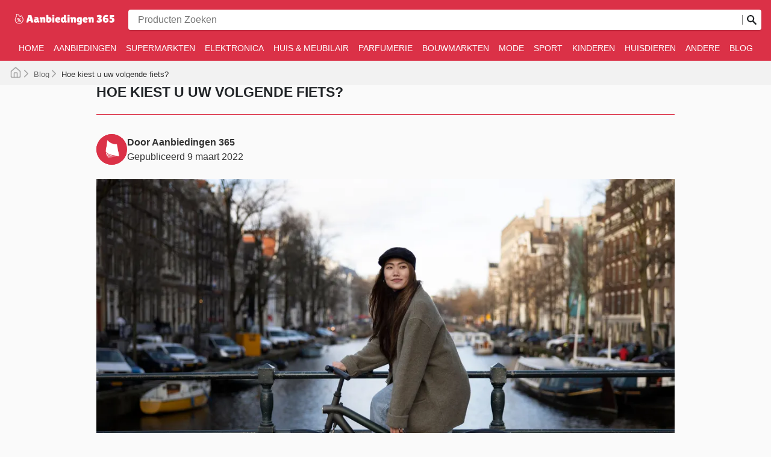

--- FILE ---
content_type: text/html; charset=utf-8
request_url: https://aanbiedingen365.com/blog/hoe-kiest-u-uw-volgende-fiets/
body_size: 62734
content:
<!DOCTYPE html><html lang="nl"><head><meta charSet="utf-8"/><meta name="viewport" content="width=device-width"/><link rel="preload" as="image" imageSrcSet="https://images-service.weare365.io/h:0/w:16/f:webp/plain/gs://agentgoat-prod-strapi-images/aanbiedingen_365_logo_nl_494fc5ec95.png 16w, https://images-service.weare365.io/h:0/w:32/f:webp/plain/gs://agentgoat-prod-strapi-images/aanbiedingen_365_logo_nl_494fc5ec95.png 32w, https://images-service.weare365.io/h:0/w:48/f:webp/plain/gs://agentgoat-prod-strapi-images/aanbiedingen_365_logo_nl_494fc5ec95.png 48w, https://images-service.weare365.io/h:0/w:64/f:webp/plain/gs://agentgoat-prod-strapi-images/aanbiedingen_365_logo_nl_494fc5ec95.png 64w, https://images-service.weare365.io/h:0/w:96/f:webp/plain/gs://agentgoat-prod-strapi-images/aanbiedingen_365_logo_nl_494fc5ec95.png 96w, https://images-service.weare365.io/h:0/w:128/f:webp/plain/gs://agentgoat-prod-strapi-images/aanbiedingen_365_logo_nl_494fc5ec95.png 128w, https://images-service.weare365.io/h:0/w:256/f:webp/plain/gs://agentgoat-prod-strapi-images/aanbiedingen_365_logo_nl_494fc5ec95.png 256w, https://images-service.weare365.io/h:0/w:384/f:webp/plain/gs://agentgoat-prod-strapi-images/aanbiedingen_365_logo_nl_494fc5ec95.png 384w, https://images-service.weare365.io/h:0/w:480/f:webp/plain/gs://agentgoat-prod-strapi-images/aanbiedingen_365_logo_nl_494fc5ec95.png 480w, https://images-service.weare365.io/h:0/w:640/f:webp/plain/gs://agentgoat-prod-strapi-images/aanbiedingen_365_logo_nl_494fc5ec95.png 640w, https://images-service.weare365.io/h:0/w:750/f:webp/plain/gs://agentgoat-prod-strapi-images/aanbiedingen_365_logo_nl_494fc5ec95.png 750w, https://images-service.weare365.io/h:0/w:1080/f:webp/plain/gs://agentgoat-prod-strapi-images/aanbiedingen_365_logo_nl_494fc5ec95.png 1080w, https://images-service.weare365.io/h:0/w:1200/f:webp/plain/gs://agentgoat-prod-strapi-images/aanbiedingen_365_logo_nl_494fc5ec95.png 1200w, https://images-service.weare365.io/h:0/w:1920/f:webp/plain/gs://agentgoat-prod-strapi-images/aanbiedingen_365_logo_nl_494fc5ec95.png 1920w" imageSizes="200px" fetchpriority="high"/><script type="application/ld+json">{&quot;@context&quot;:&quot;https://schema.org/&quot;,&quot;@type&quot;:&quot;WebSite&quot;,&quot;name&quot;:&quot;Aanbiedingen 365&quot;,&quot;url&quot;:&quot;https://aanbiedingen365.com/&quot;,&quot;potentialAction&quot;:{&quot;@type&quot;:&quot;SearchAction&quot;,&quot;target&quot;:&quot;https://aanbiedingen365.com/search/?q={search_term_string}&quot;,&quot;query-input&quot;:&quot;required minlength=5 maxlength=30 name=search_term_string&quot;}}</script><title>Hoe kiest u uw volgende fiets?</title><meta id="meta-description" name="description" content="Ontdek de nieuwste aanbiedingen in folders op Aanbiedingen 365. Bekijk de actuele folder van deze week en bespaar op je aankopen"/><meta id="meta-og-title" property="og:title" content="Hoe kiest u uw volgende fiets?"/><meta id="meta-og-description" property="og:description" content="Ontdek de nieuwste aanbiedingen in folders op Aanbiedingen 365. Bekijk de actuele folder van deze week en bespaar op je aankopen"/><meta id="meta-og-type" property="og:type" content="website"/><meta id="meta-twitter-image" name="twitter:card" content="summary"/><meta id="meta-twitter-title" name="twitter:title" content="Hoe kiest u uw volgende fiets?"/><meta id="meta-twitter-description" name="twitter:description" content="Ontdek de nieuwste aanbiedingen in folders op Aanbiedingen 365. Bekijk de actuele folder van deze week en bespaar op je aankopen"/><meta id="meta-og-locale" property="og:locale" content="nl_NL"/><meta id="meta-og-name" property="og:site_name" content="Aanbiedingen 365"/><meta id="robots" name="robots" content="index, follow, max-image-preview:large, max-snippet:-1, max-video-preview:-1"/><link id="link-canonical" rel="canonical" href="https://aanbiedingen365.com/blog/hoe-kiest-u-uw-volgende-fiets/"/><script type="application/ld+json">{&quot;@context&quot;:&quot;https://schema.org&quot;,&quot;@type&quot;:&quot;BlogPosting&quot;,&quot;headline&quot;:&quot;Hoe kiest u uw volgende fiets?&quot;,&quot;image&quot;:&quot;https://adgoat-strapi-images-prod.s3.amazonaws.com/young_adult_using_sustainable_mobility_5a7b888e3f.jpg&quot;,&quot;datePublished&quot;:&quot;2025-08-07T15:54:59.156Z&quot;,&quot;dateModified&quot;:&quot;2022-03-09T17:46:36.509Z&quot;,&quot;publisher&quot;:{&quot;@type&quot;:&quot;Organization&quot;,&quot;name&quot;:&quot;Aanbiedingen 365&quot;,&quot;url&quot;:&quot;https://aanbiedingen365.com/&quot;,&quot;logo&quot;:{&quot;@type&quot;:&quot;ImageObject&quot;,&quot;url&quot;:&quot;https://storage.googleapis.com/agentgoat-prod-strapi-images/aanbiedingen_365_logo_nl_494fc5ec95.png&quot;}},&quot;mainEntityOfPage&quot;:{&quot;@type&quot;:&quot;WebPage&quot;,&quot;@id&quot;:&quot;https://aanbiedingen365.com/blog/hoe-kiest-u-uw-volgende-fiets/&quot;},&quot;articleBody&quot;:&quot;Iedereen verplaatst zich per fiets in Nederland. Het is het favoriete vervoersmiddel voor mensen in een land met een belangrijke infrastructuur om het te gebruiken. Maar fietsen gaan kapot of verouderen en om de zoveel jaar moeten we ze vervangen. \n\nGelukkig zijn er veel opties als het gaat om zoeken naar een fiets in sportwinkels, fietsenwinkels, en supermarkten. Maar het enorme aantal mogelijkheden vertroebelt soms onze beslissing. Laten wee eens kijken naar waar u op moet letten bij het kopen van een nieuwe fiets. \n\n**Waar gaat u het voor gebruiken?**\n\nHet eerste dat u moet overwegen is waar u uw fiets voor gaat gebruiken: Bent u op zoek naar iets waarmee u van uw huis naar uw werk kan komen? Bent u op zoek naar iets waarmee u ook over lange afstanden op pad kunt? Wilt u iets waarmee u op en neer bergen kunt? Deze vragen helpen u om met meer vertrouwen naar de winkel te gaan, waarvan er duizenden zijn in Nederland. \n\n**Het type**\n\nDe antwoorden van bovenstaande vragen zullen bepalen welk type fiets u zoekt. Wilt u een vervoermiddel ter vervanging van uw bus- of metroritten, dan bent u op zoek naar een stadsfiets. U kunt ook kiezen voor meer hybride opties waarmee u, naast de dagelijkse sleur, een trip naar een park of pad kunt maken zonder uw voertuig in gevaar te brengen. Als u van plan bent om op avontuur te gaan, zoek dan idealiter een mountainbike die geschikt is voor rotsachtig terrein. \n\n**Het frame**\n\nOm in de details te komen, is het eerste waar u over na moet denken bij het kopen van uw fiets de grootte van het frame. Dit is essentieel omdat het uw ervaring zal maken of breken. Om het perfecte frame te kiezen, moet u rekening houden met de lengte en hoogte van uw binnenbeenlengte. Er zijn verschillende formules om dit te berekenen en enkele dubbele invoerkaders om van te kiezen. \n\n**De technische details**\n\nDe volgende stap is om te kijken naar de technische details die de prestaties van de fiets aanvullen. Remmen is iets om te overwegen. De meeste fietsen verkocht in Nederland, worden geleverd met v-brakes, maar als u uw budget kunt oprekken, kunt u het beste voor schijfremmen gaan (mechanisch of hydraulisch). Een ander ding waar u over moet weten is de versnellingen. Voor stadsritten of langere afstanden is het versnellingssysteem een geweldige bondgenoot. \n\n**Vergeet uw veiligheidsaccessoires niet**\n\nVerlaat de fietsenwinkel of supermarkt niet zonder een goede helm, reflecterende verlichting, kettingen om uw fiets vast te maken en andere elementen te kopen die uw veiligheid en die van anderen bevorderen. \n&quot;,&quot;articleSection&quot;:&quot;Sport&quot;,&quot;inLanguage&quot;:&quot;nl&quot;,&quot;wordCount&quot;:2566,&quot;thumbnailUrl&quot;:&quot;https://images.weare365.io/filters:format(.webp)/128x0/young_adult_using_sustainable_mobility_5a7b888e3f.jpg&quot;,&quot;author&quot;:{&quot;@type&quot;:&quot;organization&quot;,&quot;name&quot;:&quot;We Are 365&quot;,&quot;url&quot;:&quot;https://www.weare365.io/&quot;,&quot;logo&quot;:{&quot;@type&quot;:&quot;ImageObject&quot;,&quot;url&quot;:&quot;https://adgoat-strapi-images-prod.s3.amazonaws.com/365_logo_blanco_1023466125.webp&quot;}}}</script><script type="application/ld+json">{&quot;@context&quot;:&quot;https://schema.org/&quot;,&quot;@type&quot;:&quot;BreadcrumbList&quot;,&quot;itemListElement&quot;:[[{&quot;@type&quot;:&quot;ListItem&quot;,&quot;position&quot;:1,&quot;name&quot;:&quot;Blog&quot;,&quot;item&quot;:&quot;https://aanbiedingen365.com/blog/&quot;},{&quot;@type&quot;:&quot;ListItem&quot;,&quot;position&quot;:2,&quot;name&quot;:&quot;Hoe kiest u uw volgende fiets?&quot;}]]}</script><meta name="next-head-count" content="18"/><meta name="google" content="notranslate"/><link rel="apple-touch-icon" sizes="180x180" href="/apple-touch-icon.png"/><link rel="icon" type="image/png" sizes="32x32" href="/favicon-32x32.png"/><link rel="icon" type="image/png" sizes="16x16" href="/favicon-16x16.png"/><link rel="manifest" href="/site.webmanifest"/><meta name="msapplication-TileColor" content="#da532c"/><meta name="theme-color" content="#ffffff"/><style>.CookieConsent{display:none !important;}</style><link rel="alternate" type="application/rss+xml" href="/rss.xml"/><link rel="preload" href="/_next/static/css/a88f183192cbe8a6.css" as="style"/><link rel="stylesheet" href="/_next/static/css/a88f183192cbe8a6.css" data-n-g=""/><noscript data-n-css=""></noscript><script defer="" nomodule="" src="/_next/static/chunks/polyfills-42372ed130431b0a.js"></script><script defer="" src="/_next/static/chunks/5171.c06b0935e47e7e89.js"></script><script defer="" src="/_next/static/chunks/4440.39c91176b7b344a6.js"></script><script defer="" src="/_next/static/chunks/1170.b7afe470bf871733.js"></script><script defer="" src="/_next/static/chunks/6624.6ceabdda8a8123fd.js"></script><script defer="" src="/_next/static/chunks/6767.1c4ac480dd2d1608.js"></script><script defer="" src="/_next/static/chunks/9463.6f8f85ec6b4a55ff.js"></script><script defer="" src="/_next/static/chunks/1482.dd53fc797fed1064.js"></script><script defer="" src="/_next/static/chunks/114.bb304989275fb656.js"></script><script defer="" src="/_next/static/chunks/6928.6fe99049b6ccaec3.js"></script><script defer="" src="/_next/static/chunks/9196.caf211caa1ddbeec.js"></script><script src="/_next/static/chunks/webpack-7f9190bde4432601.js" defer=""></script><script src="/_next/static/chunks/framework-b1eb7db524662506.js" defer=""></script><script src="/_next/static/chunks/main-94d4ab066131f56b.js" defer=""></script><script src="/_next/static/chunks/pages/_app-21854dcd707be9f2.js" defer=""></script><script src="/_next/static/chunks/8700-723fb7f1f110cc2d.js" defer=""></script><script src="/_next/static/chunks/454-015e32cc3b852c18.js" defer=""></script><script src="/_next/static/chunks/5430-ae0fe05cf25192c6.js" defer=""></script><script src="/_next/static/chunks/pages/%5Bvariant%5D/blog/%5Barticle%5D-8da8f0e876a99711.js" defer=""></script><script src="/_next/static/1766496499238/_buildManifest.js" defer=""></script><script src="/_next/static/1766496499238/_ssgManifest.js" defer=""></script><style data-styled="" data-styled-version="6.1.0">html body{font-family:-apple-system,BlinkMacSystemFont,Segoe UI,Roboto,Oxygen,Ubuntu,Cantarell,Fira Sans,Droid Sans,Helvetica Neue,sans-serif;}/*!sc*/
html,body,div,span,applet,object,iframe,h1,h2,h3,h4,h5,h6,p,blockquote,pre,a,abbr,acronym,address,big,cite,code,del,dfn,em,img,ins,kbd,q,s,samp,small,strike,strong,sub,sup,tt,var,b,u,i,center,dl,dt,dd,ol,ul,li,fieldset,form,label,legend,table,caption,tbody,tfoot,thead,tr,th,td,article,aside,canvas,details,embed,figure,figcaption,footer,header,hgroup,menu,nav,output,ruby,section,summary,time,mark,audio,video{margin:0;padding:0;border:0;font-size:100%;vertical-align:baseline;}/*!sc*/
article,aside,details,figcaption,figure,footer,header,hgroup,menu,nav,section{display:block;}/*!sc*/
body{line-height:1;}/*!sc*/
ol,ul{padding:0;}/*!sc*/
blockquote,q{quotes:none;}/*!sc*/
blockquote:before,blockquote:after,q:before,q:after{content:'';content:none;}/*!sc*/
table{border-collapse:collapse;border-spacing:0;}/*!sc*/
data-styled.g1[id="sc-global-etZDVQ1"]{content:"sc-global-etZDVQ1,"}/*!sc*/
.hUhSfM.btn{text-decoration:none;background:none;border:solid 1px #212427;vertical-align:bottom;border-radius:4px;display:inline-flex;align-items:center;justify-content:center;text-align:center;white-space:break-spaces;font-weight:600;}/*!sc*/
.hUhSfM.btn:hover{cursor:pointer;opacity:1;}/*!sc*/
.hUhSfM.btn:active{transform:scale(0.98);}/*!sc*/
.hUhSfM.btn:focus{outline:0;}/*!sc*/
.hUhSfM.btn.btn-transparent{background:none;border:none;color:#212427;}/*!sc*/
.hUhSfM.btn.btn-transparent:focus{box-shadow:0 0 0 0.25rem rgba(211,212,213,0.5);border:1px solid rgb(204,204,204);background:rgb(245,245,245);}/*!sc*/
.hUhSfM.btn.btn-primary{background:#db3147;border:1px solid #db3147;color:white;}/*!sc*/
.hUhSfM.btn.btn-primary:hover{background:hsla(352, 80%, 55%, 100%);border-color:hsla(352, 80%, 55%, 100%);}/*!sc*/
.hUhSfM.btn.btn-primary:active{background:hsla(352, 70%, 48%, 100%);border-color:hsla(352, 70%, 48%, 100%);}/*!sc*/
.hUhSfM.btn.btn-primary:focus{box-shadow:0 0 0 0.25rem hsla(352, 70%, 53%, 50%);}/*!sc*/
.hUhSfM.btn-secondary{border:1px solid rgb(204,204,204);background:rgb(245,245,245);color:#212427;}/*!sc*/
.hUhSfM.btn-secondary:hover{background:#dbdbdb;}/*!sc*/
.hUhSfM.btn-secondary:active{background:#b5b5b5;}/*!sc*/
.hUhSfM.btn-secondary:focus{box-shadow:0 0 0 0.25rem rgba(211,212,213,0.5);}/*!sc*/
.hUhSfM.btn-secondary[disabled],.hUhSfM.btn-secondary:disabled{opacity:0.5;}/*!sc*/
.hUhSfM.btn-secondary[disabled]:hover,.hUhSfM.btn-secondary:disabled:hover{cursor:not-allowed;background:initial;}/*!sc*/
.hUhSfM.btn-secondary[disabled]:active,.hUhSfM.btn-secondary:disabled:active{transform:scale(1);}/*!sc*/
.hUhSfM.btn-secondary[disabled]:active,.hUhSfM.btn-secondary:disabled:active{background:initial;}/*!sc*/
.hUhSfM.btn-cyberweek{background:#0162DB;border:1px solid #0162DB;color:white;}/*!sc*/
.hUhSfM.btn-cyberweek:hover{background:hsla(213, 109%, 45%, 100%);border-color:hsla(213, 109%, 45%, 100%);}/*!sc*/
.hUhSfM.btn-cyberweek:active{background:hsla(213, 99%, 38%, 100%);border-color:hsla(213, 99%, 38%, 100%);}/*!sc*/
.hUhSfM.btn-cyberweek:focus{box-shadow:0 0 0 0.25rem hsla(213, 99%, 43%, 100%);outline:none;}/*!sc*/
.hUhSfM.btn-black{background:#212427;border:1px solid #212427;color:white;}/*!sc*/
.hUhSfM.btn-black:hover{background:hsla(210, 18%, 16%, 100%);border-color:hsla(210, 18%, 16%, 100%);}/*!sc*/
.hUhSfM.btn-black:active{background:hsla(210, 8%, 9%, 100%);border-color:hsla(210, 8%, 9%, 100%);}/*!sc*/
.hUhSfM.btn-black:focus{box-shadow:0 0 0 0.25rem hsla(210, 8%, 14%, 100%);outline:none;}/*!sc*/
.hUhSfM.btn-icon.btn-circle{border-radius:50%;}/*!sc*/
.hUhSfM.btn-sm{font-size:14px;height:32px;padding:0 16px;}/*!sc*/
.hUhSfM.btn-sm.btn-square{width:32px;}/*!sc*/
.hUhSfM.btn-sm.btn-icon{padding:0 8px;}/*!sc*/
.hUhSfM.btn-sm.btn-icon svg,.hUhSfM.btn-sm.btn-icon img{width:16px;}/*!sc*/
.hUhSfM.btn-sm.btn-icon.btn-text{padding:0 16px 0 12px;}/*!sc*/
.hUhSfM.btn-sm.btn-icon.btn-text svg,.hUhSfM.btn-sm.btn-icon.btn-text img{margin-right:4px;}/*!sc*/
@media (min-width:768px){.hUhSfM.btn-sm.btn-md{font-size:16px;height:44px;padding:0 24px;}.hUhSfM.btn-sm.btn-md.btn-square{width:44px;}.hUhSfM.btn-sm.btn-md.btn-icon{padding:0 12px;}.hUhSfM.btn-sm.btn-md.btn-icon svg,.hUhSfM.btn-sm.btn-md.btn-icon img{width:20px;}.hUhSfM.btn-sm.btn-md.btn-icon.btn-text{padding:0 24px 0 20px;}.hUhSfM.btn-sm.btn-md.btn-icon.btn-text svg,.hUhSfM.btn-sm.btn-md.btn-icon.btn-text img{margin-right:8px;}}/*!sc*/
.hUhSfM.btn-md:not(.btn-sm){font-size:16px;height:44px;padding:0 24px;}/*!sc*/
.hUhSfM.btn-md:not(.btn-sm).btn-square{width:44px;}/*!sc*/
.hUhSfM.btn-md:not(.btn-sm).btn-icon{padding:0 12px;}/*!sc*/
.hUhSfM.btn-md:not(.btn-sm).btn-icon svg,.hUhSfM.btn-md:not(.btn-sm).btn-icon img{width:20px;}/*!sc*/
.hUhSfM.btn-md:not(.btn-sm).btn-icon.btn-text{padding:0 24px 0 20px;}/*!sc*/
.hUhSfM.btn-md:not(.btn-sm).btn-icon.btn-text svg,.hUhSfM.btn-md:not(.btn-sm).btn-icon.btn-text img{margin-right:8px;}/*!sc*/
.hUhSfM.btn-lg{font-size:16px;height:52px;padding:0 32px;}/*!sc*/
.hUhSfM.btn-lg.btn-square{width:52px;}/*!sc*/
.hUhSfM.btn-lg.btn-icon{padding:0 14px;}/*!sc*/
.hUhSfM.btn-lg.btn-icon svg,.hUhSfM.btn-lg.btn-icon img{width:24px;}/*!sc*/
.hUhSfM.btn-lg.btn-icon.btn-text{padding:0 32px 0 24px;}/*!sc*/
.hUhSfM.btn-lg.btn-icon.btn-text svg,.hUhSfM.btn-lg.btn-icon.btn-text img{margin-right:8px;}/*!sc*/
data-styled.g2[id="sc-b4ac9fd7-0"]{content:"hUhSfM,"}/*!sc*/
.eUNdjw{margin-right:10px;}/*!sc*/
data-styled.g5[id="sc-72ab67f2-0"]{content:"eUNdjw,"}/*!sc*/
.kqSypl{border-top:1px solid #ddd;background:#db3147;padding-top:1.45rem;display:none;}/*!sc*/
@media (min-width:768px){.kqSypl{padding-top:2rem;display:block;}}/*!sc*/
data-styled.g6[id="sc-72ab67f2-1"]{content:"kqSypl,"}/*!sc*/
.cwCtXz{padding:1rem;margin:0 auto;max-width:1370px;display:grid;grid-template-columns:1.2fr .8fr 1fr;grid-gap:1rem;color:white;padding-bottom:2rem;}/*!sc*/
@media (max-width:768px){.cwCtXz{grid-gap:1rem;grid-template-columns:1fr;}.cwCtXz >div{padding-top:1.45rem;}.cwCtXz >div:not(:first-child){border-top:1px solid white;}}/*!sc*/
.cwCtXz li{list-style:none;margin-bottom:1.2rem;font-size:0.85rem;}/*!sc*/
.cwCtXz a{text-decoration:none;color:white;transition:color 0.25s ease;font-weight:500;letter-spacing:0.02rem;transition:opacity 0.25s ease;}/*!sc*/
.cwCtXz a:hover{opacity:0.8;}/*!sc*/
data-styled.g7[id="sc-72ab67f2-2"]{content:"cwCtXz,"}/*!sc*/
.gneHno a{display:flex;align-items:center;}/*!sc*/
.gneHno a img{filter:invert(100%);margin-right:10px;}/*!sc*/
.gneHno ul{display:grid;grid-template-columns:1fr 1fr 1fr;}/*!sc*/
@media (width > 768px){.gneHno ul{grid-template-columns:1fr 1fr;}}/*!sc*/
data-styled.g8[id="sc-72ab67f2-3"]{content:"gneHno,"}/*!sc*/
@media (max-width:768px){.jYQNzJ{padding-top:1.45rem;}}/*!sc*/
.jYQNzJ ul{display:grid;grid-template-columns:1fr 1fr 1fr;}/*!sc*/
@media (width > 768px){.jYQNzJ ul{grid-template-columns:1fr;}}/*!sc*/
data-styled.g9[id="sc-72ab67f2-4"]{content:"jYQNzJ,"}/*!sc*/
.girymA{margin-bottom:1.5rem;margin-top:0;text-transform:uppercase;font-size:1.1rem;letter-spacing:0.05rem;font-weight:900;color:white;}/*!sc*/
data-styled.g10[id="sc-72ab67f2-5"]{content:"girymA,"}/*!sc*/
.hBDSlO a{display:inline-flex;align-items:center;}/*!sc*/
data-styled.g11[id="sc-72ab67f2-6"]{content:"hBDSlO,"}/*!sc*/
.hESEsV{color:white;width:100%;margin:auto;background:hsla(352, 70%, 33%, 100%);}/*!sc*/
.hESEsV >div{max-width:1370px;padding:2rem 1rem;margin:auto;text-align:center;}/*!sc*/
@media (min-width:768px){.hESEsV >div{padding:1.5rem 1rem;display:grid;grid-template-columns:1fr 3fr;text-align:left;align-items:center;}}/*!sc*/
.hESEsV >div img{margin:0 0 1rem 0;object-fit:contain;}/*!sc*/
@media (min-width:768px){.hESEsV >div img{margin:0;}}/*!sc*/
.hESEsV >div p{line-height:1.1;color:whitesmoke;font-size:0.8rem;margin-bottom:0;}/*!sc*/
data-styled.g12[id="sc-72ab67f2-7"]{content:"hESEsV,"}/*!sc*/
.kJLMjv ul{display:grid;grid-template-columns:1fr;}/*!sc*/
.kJLMjv ul li{list-style:none;padding-right:1rem;}/*!sc*/
@media (max-width:768px){.kJLMjv ul{grid-template-columns:1fr 1fr 1fr;}}/*!sc*/
data-styled.g13[id="sc-72ab67f2-8"]{content:"kJLMjv,"}/*!sc*/
.eOrLxB svg{margin-right:10px;}/*!sc*/
data-styled.g14[id="sc-72ab67f2-9"]{content:"eOrLxB,"}/*!sc*/
.ciprpD{text-decoration:none;text-align:center;background:none;border:solid 1px #212427;vertical-align:bottom;border-radius:4px;display:inline-flex;align-items:center;font-weight:600;justify-content:center;white-space:nowrap;}/*!sc*/
.ciprpD:hover{cursor:pointer;}/*!sc*/
.ciprpD:active{transform:scale(0.98);}/*!sc*/
.ciprpD:focus{outline:0;}/*!sc*/
.ciprpD.btn-transparent{background:none;border:none;color:#212427;}/*!sc*/
.ciprpD.btn-transparent:focus{box-shadow:0 0 0 0.25rem rgba(211,212,213,0.5);border:1px solid rgb(204,204,204);background:rgb(245,245,245);}/*!sc*/
.ciprpD.btn-primary{background:#db3147;border:1px solid #db3147;color:white;}/*!sc*/
.ciprpD.btn-primary:hover{background:hsla(352, 80%, 55%, 100%);border-color:hsla(352, 80%, 55%, 100%);}/*!sc*/
.ciprpD.btn-primary:active{background:hsla(352, 70%, 48%, 100%);border-color:hsla(352, 70%, 48%, 100%);}/*!sc*/
.ciprpD.btn-primary:focus{box-shadow:0 0 0 0.25rem hsla(352, 70%, 53%, 50%);}/*!sc*/
.btn-secondary{border:1px solid rgb(204,204,204);background:rgb(245,245,245);}/*!sc*/
.btn-secondary:hover{background:#dbdbdb;}/*!sc*/
.btn-secondary:active{background:#b5b5b5;}/*!sc*/
.btn-secondary:focus{box-shadow:0 0 0 0.25rem rgba(211,212,213,0.5);}/*!sc*/
.btn-icon.btn-circle{border-radius:50%;}/*!sc*/
.btn-sm{font-size:14px;height:32px;padding:0 16px;}/*!sc*/
.btn-sm.btn-square{width:32px;}/*!sc*/
.btn-sm.btn-icon{padding:0 8px;}/*!sc*/
.btn-sm.btn-icon svg,.btn-sm.btn-icon img{width:16px;}/*!sc*/
.btn-sm.btn-icon.btn-text{padding:0 16px 0 12px;}/*!sc*/
.btn-sm.btn-icon.btn-text svg,.btn-sm.btn-icon.btn-text img{margin-right:4px;}/*!sc*/
@media (min-width:768px){.btn-sm.btn-md{font-size:16px;height:44px;padding:0 24px;}.btn-sm.btn-md.btn-square{width:44px;}.btn-sm.btn-md.btn-icon{padding:0 12px;}.btn-sm.btn-md.btn-icon svg,.btn-sm.btn-md.btn-icon img{width:20px;}.btn-sm.btn-md.btn-icon.btn-text{padding:0 24px 0 20px;}.btn-sm.btn-md.btn-icon.btn-text svg,.btn-sm.btn-md.btn-icon.btn-text img{margin-right:8px;}}/*!sc*/
.btn-md:not(.btn-sm){font-size:16px;height:44px;padding:0 24px;}/*!sc*/
.btn-md:not(.btn-sm).btn-square{width:44px;}/*!sc*/
.btn-md:not(.btn-sm).btn-icon{padding:0 12px;}/*!sc*/
.btn-md:not(.btn-sm).btn-icon svg,.btn-md:not(.btn-sm).btn-icon img{width:20px;}/*!sc*/
.btn-md:not(.btn-sm).btn-icon.btn-text{padding:0 24px 0 20px;}/*!sc*/
.btn-md:not(.btn-sm).btn-icon.btn-text svg,.btn-md:not(.btn-sm).btn-icon.btn-text img{margin-right:8px;}/*!sc*/
.btn-lg{font-size:16px;height:52px;padding:0 32px;}/*!sc*/
.btn-lg.btn-square{width:52px;}/*!sc*/
.btn-lg.btn-icon{padding:0 14px;}/*!sc*/
.btn-lg.btn-icon svg,.btn-lg.btn-icon img{width:auto;}/*!sc*/
.btn-lg.btn-icon.btn-text{padding:0 32px 0 24px;}/*!sc*/
.btn-lg.btn-icon.btn-text svg,.btn-lg.btn-icon.btn-text img{margin-right:8px;}/*!sc*/
:disabled{opacity:.5;pointer-events:none;}/*!sc*/
data-styled.g17[id="sc-cbce25c8-1"]{content:"ciprpD,"}/*!sc*/
.fIijFE{margin-right:10px;}/*!sc*/
data-styled.g18[id="sc-6b03c40c-0"]{content:"fIijFE,"}/*!sc*/
.jflMYn{background:#db3147;padding:12px 18px;display:flex;flex-direction:column;justify-content:center;align-items:center;}/*!sc*/
data-styled.g19[id="sc-6b03c40c-1"]{content:"jflMYn,"}/*!sc*/
.ihUdMY{margin-bottom:0.5625rem;margin-top:0;text-transform:uppercase;font-size:0.9375rem;line-height:1.75rem;font-weight:900;color:#7D7D7D;}/*!sc*/
data-styled.g20[id="sc-6b03c40c-2"]{content:"ihUdMY,"}/*!sc*/
.eZlyMM{color:white;width:100%;margin:auto;background:#EAEAEA;}/*!sc*/
.eZlyMM >p{max-width:1370px;padding:1.438rem;margin:auto;text-align:justify;line-height:1.1;color:#5E5E5E;font-weight:500;line-height:0.813rem;font-size:0.625rem;margin-bottom:0;}/*!sc*/
data-styled.g21[id="sc-6b03c40c-3"]{content:"eZlyMM,"}/*!sc*/
.izyqgs{display:inline-flex;gap:0 9px;justify-content:center;flex-wrap:wrap;margin-top:5px;}/*!sc*/
.izyqgs >li{list-style:none;}/*!sc*/
data-styled.g22[id="sc-6b03c40c-4"]{content:"izyqgs,"}/*!sc*/
.kswCDM{text-decoration:none;color:#fff;font-size:13px;font-weight:400;white-space:nowrap;line-height:28px;}/*!sc*/
.kswCDM svg{margin-right:10px;color:#000;}/*!sc*/
data-styled.g23[id="sc-6b03c40c-5"]{content:"kswCDM,"}/*!sc*/
.gVXjBJ{background-color:transparent;border:none;outline:none;color:#fff;font-size:13px;font-weight:400;line-height:28px;}/*!sc*/
data-styled.g24[id="sc-6b03c40c-6"]{content:"gVXjBJ,"}/*!sc*/
@media (min-width:768px){.fGLGlQ{display:none;}}/*!sc*/
data-styled.g25[id="sc-6b03c40c-7"]{content:"fGLGlQ,"}/*!sc*/
.jjIWFe{background:#D9D9D94D;padding:1.25rem 1.438rem;}/*!sc*/
.jjIWFe >ul{list-style:none;display:flex;flex-wrap:wrap;gap:0.8rem 0;overflow:hidden;max-height:4.375rem;animation:ghQKKf .45s ease forwards;}/*!sc*/
.jjIWFe >ul >li{width:50%;}/*!sc*/
.jjIWFe >ul >li >a{text-decoration:none;color:#605F5F;display:flex;align-items:center;font-size:0.875rem;color:#605F5F;font-weight:600;}/*!sc*/
.jjIWFe >ul >li >a img{margin-right:0.725rem;}/*!sc*/
data-styled.g27[id="sc-6b03c40c-9"]{content:"jjIWFe,"}/*!sc*/
.fhOTIC{margin-top:1rem;line-height:1;padding-left:0;padding-right:0;color:#605F5F;font-size:0.75rem;text-decoration:underline;}/*!sc*/
.fhOTIC:focus,.fhOTIC:active{outline:none;box-shadow:none!important;border:none!important;background:none!important;}/*!sc*/
data-styled.g28[id="sc-6b03c40c-10"]{content:"fhOTIC,"}/*!sc*/
.hAzTuO{width:100%;height:30px;position:relative;margin-bottom:.3rem;}/*!sc*/
.hAzTuO >img{object-fit:contain;}/*!sc*/
data-styled.g29[id="sc-6b03c40c-11"]{content:"hAzTuO,"}/*!sc*/
.dFokjo{grid-area:nav;justify-self:start;align-self:center;width:100%;height:42px;}/*!sc*/
@media (max-width:768px){.dFokjo{height:auto;margin:0;}}/*!sc*/
data-styled.g30[id="sc-f436a0f0-0"]{content:"dFokjo,"}/*!sc*/
.bqFBXK{display:none;align-items:center;width:100%;margin:auto;justify-content:center;height:100%;max-width:1370px;}/*!sc*/
@media (min-width:768px){.bqFBXK{display:flex;padding:0 1rem;}}/*!sc*/
data-styled.g31[id="sc-fedd7891-0"]{content:"bqFBXK,"}/*!sc*/
.ldpBse{color:white;list-style:none;display:inline-flex;overflow-x:scroll;margin:0;-ms-overflow-style:none;scrollbar-width:none;scroll-behavior:smooth;height:100%;}/*!sc*/
.ldpBse::-webkit-scrollbar{display:none;}/*!sc*/
data-styled.g32[id="sc-fedd7891-1"]{content:"ldpBse,"}/*!sc*/
.hTZTiQ{font-size:14px;font-weight:700;text-transform:uppercase;white-space:nowrap;margin:0;line-height:1;}/*!sc*/
.hTZTiQ.hidden{display:none;}/*!sc*/
.hTZTiQ:hover a:before{width:calc(100% - 16px);transition:all 0.25s ease-in-out;}/*!sc*/
.hTZTiQ a{position:relative;}/*!sc*/
data-styled.g33[id="sc-fedd7891-2"]{content:"hTZTiQ,"}/*!sc*/
.cZGsYN{padding-left:5px;padding-right:8px;cursor:default;display:none;opacity:0.2;color:white;}/*!sc*/
data-styled.g34[id="sc-fedd7891-3"]{content:"cZGsYN,"}/*!sc*/
.fLricG{padding-left:8px;padding-right:5px;display:none;cursor:default;opacity:0.2;color:white;}/*!sc*/
data-styled.g35[id="sc-fedd7891-4"]{content:"fLricG,"}/*!sc*/
.cKoPIz{color:#fff;text-decoration:none;font-weight:400;padding-left:8px;padding-right:8px;padding-bottom:0;height:100%;display:flex;align-items:center;transition:all 0.25s ease;position:relative;}/*!sc*/
.cKoPIz:after{content:"";height:2px;width:0%;background:white;bottom:2px;left:50%;transform:translateX(-50%);display:block;position:absolute;transition:width 0.25s ease-in-out;}/*!sc*/
.cKoPIz.active{font-weight:700;color:#fff;}/*!sc*/
.cKoPIz.active:after{width:100%;}/*!sc*/
.cKoPIz:hover:not(.active):after{width:100%;}/*!sc*/
.cKoPIz:hover:not(.active):active{transition:none;}/*!sc*/
.cKoPIz:hover:not(.active):active:after{width:100%;}/*!sc*/
data-styled.g36[id="sc-fedd7891-5"]{content:"cKoPIz,"}/*!sc*/
.LGEtE{background:#db3147;}/*!sc*/
@media (max-width:768px){.LGEtE{height:65px;height:auto;}}/*!sc*/
data-styled.g38[id="sc-cbbc449f-0"]{content:"LGEtE,"}/*!sc*/
.fFczGc{padding:1rem 0 0.5rem;max-width:1370px;margin:auto;display:grid;grid-template-columns:auto 1fr 200px;grid-template-areas:"logo search search";}/*!sc*/
@media (max-width:768px){.fFczGc{grid-template-areas:"nav logo search";grid-template-columns:auto auto auto;grid-template-rows:auto;justify-content:space-between;align-items:center;margin-bottom:0.6rem;position:relative;grid-template-columns:55px 1fr 1fr;grid-template-rows:32px 50px;margin-bottom:0;padding:0.3rem 0px 0.3rem;grid-template:"logo logo logo" 26px "nav search search" 40px/55px 1fr 1fr;}.fFczGc >a >img{max-height:18px;}}/*!sc*/
data-styled.g39[id="sc-cbbc449f-1"]{content:"fFczGc,"}/*!sc*/
.icojFZ{grid-area:logo;margin:0;padding-left:1rem;justify-self:center;align-self:center;line-height:1;}/*!sc*/
@media (max-width:768px){.icojFZ{margin:0;text-align:center;}}/*!sc*/
data-styled.g40[id="sc-cbbc449f-2"]{content:"icojFZ,"}/*!sc*/
.kiCQLQ{object-fit:contain;margin:3px 7px;max-height:64px;}/*!sc*/
@media (max-width:768px){.kiCQLQ{padding-right:1rem;padding-top:0;padding-bottom:0;max-height:24px;}}/*!sc*/
data-styled.g41[id="sc-cbbc449f-3"]{content:"kiCQLQ,"}/*!sc*/
.eQEJGr{height:21px;margin:auto;width:28px;background:transparent;border:none;cursor:pointer;display:flex;flex-direction:column;justify-content:space-between;padding:0;box-sizing:border-box;}/*!sc*/
@media (min-width:768px){.eQEJGr{display:none;}}/*!sc*/
.eQEJGr div{width:100%;border-radius:3px;height:3px;background:#fff;}/*!sc*/
data-styled.g42[id="sc-34ed220e-0"]{content:"eQEJGr,"}/*!sc*/
.dPsthd{margin:1rem 0;position:relative;}/*!sc*/
.dPsthd strong{font-weight:bold;}/*!sc*/
.dPsthd h3,.dPsthd h2{font-size:1.2rem;line-height:1.2rem;margin:0 0 1rem;}/*!sc*/
@media (min-width:768px){.dPsthd h3,.dPsthd h2{line-height:2.5;}}/*!sc*/
.dPsthd p{font-weight:400;line-height:1.45em;margin:0 0 1.2rem;color:rgba(0,0,0,.8);font-size:1rem;}/*!sc*/
@media (min-width:768px){.dPsthd p{margin:0 0 1.45rem;}}/*!sc*/
.dPsthd a,.dPsthd button{padding:0;color:#db3147;text-decoration:underline;outline:none;background-color:transparent;border:none;cursor:pointer;}/*!sc*/
.dPsthd a:hover,.dPsthd button:hover{color:#db3147;}/*!sc*/
data-styled.g43[id="sc-907020ed-0"]{content:"dPsthd,"}/*!sc*/
.loqcRd>div{overflow:hidden;display:-webkit-box;margin-bottom:.5 rem;-webkit-box-orient:vertical;transition:1s linear -webkit-line-clamp;-webkit-line-clamp:unset;margin-bottom:0;}/*!sc*/
@media (min-width:768px){.loqcRd>div{-webkit-line-clamp:unset;}}/*!sc*/
data-styled.g44[id="sc-907020ed-1"]{content:"loqcRd,"}/*!sc*/
.cXJUqO{text-align:left;color:#212427;font-weight:bold;line-height:1.1;margin:0 0 .8rem;padding:0;text-rendering:optimizeLegibility;text-transform:uppercase;font-weight:900;font-size:1.45rem;}/*!sc*/
.jTttXX{text-align:left;color:#212427;font-weight:bold;line-height:1.1;margin:0;padding:0;text-rendering:optimizeLegibility;text-transform:initial;font-weight:bold;font-size:1.4rem;}/*!sc*/
data-styled.g46[id="sc-2c97a8b3-0"]{content:"cXJUqO,jTttXX,"}/*!sc*/
.fQtpXL{position:relative;text-align:center;width:100%;display:flex;flex-direction:column-reverse;}/*!sc*/
.fQtpXL .ad-label{display:none;padding:0px 8px;width:100%;color:rgb(136,136,136);right:0px;top:2px;font-size:10px;line-height:16px;}/*!sc*/
.fQtpXL ins{display:block;margin-bottom:25px;}/*!sc*/
.fQtpXL ins[data-ad-status="unfilled"]{display:none!important;}/*!sc*/
.fQtpXL ins.notHideUnfilled[data-ad-status="unfilled"]{display:block!important;}/*!sc*/
.fQtpXL ins[data-ad-status="filled"]~.ad-label{display:block;}/*!sc*/
.fQtpXL ins.sticky,.fQtpXL ins.sticky_2{height:600px;width:300px;}/*!sc*/
.fQtpXL ins.paginatorAd{height:100px!important;width:100%;}/*!sc*/
.fQtpXL.sticky{width:300px;top:5px;position:sticky;display:flex;}/*!sc*/
@media (max-width:768px){.fQtpXL.sticky{display:none;}}/*!sc*/
@media (min-width:768px){.fQtpXL.mobile{display:none;}}/*!sc*/
@media (max-width:768px){.fQtpXL.desktop{display:none;}}/*!sc*/
data-styled.g58[id="sc-1d168645-0"]{content:"fQtpXL,"}/*!sc*/
.kqVfYL{bottom:0;position:fixed;left:0;z-index:1000;display:flex;justify-content:center;width:100%;background:#f5f5f5;box-shadow:63px 0px 5px -1px black;}/*!sc*/
data-styled.g59[id="sc-a181134b-0"]{content:"kqVfYL,"}/*!sc*/
.iFmozt{height:25px;width:62px;background:#fafafa;display:flex;justify-content:center;align-items:center;border-radius:10px 10px 0px 0px;box-shadow:0px -4px 6px -5px black;z-index:1;cursor:pointer;visibility:hidden;position:absolute;left:0;top:-25px;}/*!sc*/
.iFmozt >*{width:100%;display:block;}/*!sc*/
data-styled.g60[id="sc-a181134b-1"]{content:"iFmozt,"}/*!sc*/
.bYxTBE{position:relative;width:100%;display:inline-flex;justify-content:center;}/*!sc*/
data-styled.g61[id="sc-a181134b-2"]{content:"bYxTBE,"}/*!sc*/
.htrjrV{height:40px;background-color:rgba(0,0,0,0.03);display:flex;justify-content:flex-start;align-items:center;}/*!sc*/
data-styled.g62[id="sc-ecee9646-0"]{content:"htrjrV,"}/*!sc*/
.bJtIwS{margin:0 auto;max-width:1370px;width:100%;padding-left:1rem;padding-right:1rem;display:flex;align-items:center;}/*!sc*/
data-styled.g63[id="sc-ecee9646-1"]{content:"bJtIwS,"}/*!sc*/
.jJdLwL{list-style:none;width:calc(100% - 55px);margin-left:0px;margin-bottom:-3px;overflow:hidden;white-space:nowrap;text-overflow:ellipsis;font-size:13px;}/*!sc*/
data-styled.g64[id="sc-ecee9646-2"]{content:"jJdLwL,"}/*!sc*/
.frRawd{opacity:0.4;color:inherit;}/*!sc*/
.frRawd img{object-fit:contain;max-width:25px;max-height:25px;}/*!sc*/
.frRawd svg{display:flex;align-items:center;justify-content:center;}/*!sc*/
data-styled.g65[id="sc-ecee9646-3"]{content:"frRawd,"}/*!sc*/
.lhZpjf{display:inline;}/*!sc*/
.lhZpjf a{text-decoration:none;color:#666;}/*!sc*/
.lhZpjf a :hover{color:#db3147;}/*!sc*/
.lhZpjf svg{margin-right:5px;margin-bottom:-2px;opacity:0.4;}/*!sc*/
data-styled.g67[id="sc-ecee9646-5"]{content:"lhZpjf,"}/*!sc*/
.fkDexE:hover{color:#db3147;}/*!sc*/
data-styled.g68[id="sc-ecee9646-6"]{content:"fkDexE,"}/*!sc*/
.ckbvLm{border-radius:4px;border:none;height:34px;width:100%;padding:0 2rem 0 1rem;font-size:1rem;box-shadow:rgba(0,0,0,0.2) 0px 1px 2px 0px;}/*!sc*/
data-styled.g142[id="sc-eba16c19-0"]{content:"ckbvLm,"}/*!sc*/
.jYcKpc{border:none;outline:none;border-radius:4px;}/*!sc*/
data-styled.g144[id="sc-88aba2dd-1"]{content:"jYcKpc,"}/*!sc*/
.brkHBe{margin:0 1rem;position:relative;grid-area:search;padding:0px;}/*!sc*/
.brkHBe >div:first-child{display:flex;align-items:center;justify-content:center;position:relative;width:100%;}/*!sc*/
.brkHBe >div:first-child >div{position:absolute;right:6px;height:30px;width:30px;}/*!sc*/
.brkHBe >div:first-child >button{position:absolute;right:0;}/*!sc*/
.brkHBe >div:first-child >button:focus,.brkHBe >div:first-child >button:active{transform:none;outline:none;border:none;box-shadow:none;}/*!sc*/
.brkHBe >div:first-child >button:before{content:"";background:grey;height:50%;width:1px;left:0;position:absolute;}/*!sc*/
data-styled.g145[id="sc-88aba2dd-2"]{content:"brkHBe,"}/*!sc*/
@keyframes ghQKKf{0%{max-height:250px;}100%{max-height:60px;}}/*!sc*/
data-styled.g153[id="sc-keyframes-ghQKKf"]{content:"ghQKKf,"}/*!sc*/
.hDPkpi{display:block;text-decoration:none;color:#000;}/*!sc*/
data-styled.g257[id="sc-ce5f7e14-0"]{content:"hDPkpi,"}/*!sc*/
.bUWMuY{margin-top:1rem;border-top:2px solid #db3147;padding-top:2.5rem;padding-bottom:2.5rem;}/*!sc*/
@media (min-width:768px){.bUWMuY{padding-bottom:0;}}/*!sc*/
.bUWMuY .articles-grid{display:flex;gap:1.5rem;justify-content:space-between;flex-direction:column;align-items:center;}/*!sc*/
@media (min-width:768px){.bUWMuY .articles-grid{flex-direction:row;align-items:flex-start;}}/*!sc*/
data-styled.g258[id="sc-ce5f7e14-1"]{content:"bUWMuY,"}/*!sc*/
.fBastw{width:20rem;position:relative;overflow:hidden;}/*!sc*/
.fBastw img{width:100%;height:13rem;object-fit:cover;filter:brightness(0.3);}/*!sc*/
.fBastw:hover img{filter:brightness(0.7);}/*!sc*/
data-styled.g259[id="sc-ce5f7e14-2"]{content:"fBastw,"}/*!sc*/
.bCbdgk{position:absolute;top:50%;left:0;width:100%;transform:translateY(-50%);padding:0.5rem 1rem;color:#fff;font-size:20px;font-weight:700;text-align:left;margin:0;}/*!sc*/
data-styled.g260[id="sc-ce5f7e14-3"]{content:"bCbdgk,"}/*!sc*/
.flPiAm{position:absolute;bottom:2rem;left:1rem;font-size:0.9rem;font-weight:500;color:#fff;text-align:left;z-index:2;}/*!sc*/
@media (min-width:768px){.flPiAm{font-size:0.85rem;}}/*!sc*/
data-styled.g261[id="sc-ce5f7e14-4"]{content:"flPiAm,"}/*!sc*/
.jvNzQh{max-width:60rem;margin:0 auto;padding:0 1rem;}/*!sc*/
@media (min-width:768px){.jvNzQh{width:100%;padding:0;}}/*!sc*/
.jvNzQh img{max-width:100%;}/*!sc*/
.jvNzQh h2{font-size:1.6rem;font-weight:800;}/*!sc*/
@media (min-width:768px){.jvNzQh h2{font-size:1.8rem;}}/*!sc*/
data-styled.g262[id="sc-e07ca8a4-0"]{content:"jvNzQh,"}/*!sc*/
.dxSsBz{max-width:100%;max-height:260px;}/*!sc*/
@media (min-width:768px){.dxSsBz{max-height:100%;}}/*!sc*/
data-styled.g263[id="sc-e07ca8a4-1"]{content:"dxSsBz,"}/*!sc*/
.iYDSFE{margin-top:1.5rem;}/*!sc*/
.iYDSFE h1{font-size:1.45rem;margin-bottom:0.5rem;}/*!sc*/
.iYDSFE h2{line-height:1.3;}/*!sc*/
.iYDSFE ul{list-style-type:disc;padding-left:2rem;margin-bottom:1rem;}/*!sc*/
.iYDSFE ul li{font-size:1rem;line-height:1.5;margin-bottom:0.5rem;}/*!sc*/
.iYDSFE ol{list-style-type:decimal;padding-left:2rem;margin-bottom:1rem;}/*!sc*/
.iYDSFE ol li{font-size:1rem;line-height:1.5;margin-bottom:0.5rem;}/*!sc*/
.iYDSFE table{width:100%;border-collapse:collapse;margin-top:1rem;margin-bottom:1.5rem;}/*!sc*/
.iYDSFE th,.iYDSFE td{padding:0.8rem;text-align:left;border:1px solid;}/*!sc*/
.iYDSFE th{font-size:1rem;font-weight:600;text-transform:uppercase;}/*!sc*/
.iYDSFE td{font-size:0.9rem;}/*!sc*/
.iYDSFE table{display:block;overflow-x:auto;white-space:nowrap;}/*!sc*/
.iYDSFE table th,.iYDSFE table td{padding:0.6rem;}/*!sc*/
@media (min-width:768px){.iYDSFE table{display:table;overflow-x:visible;white-space:normal;}.iYDSFE th,.iYDSFE td{padding:0.8rem;}}/*!sc*/
data-styled.g264[id="sc-e07ca8a4-2"]{content:"iYDSFE,"}/*!sc*/
.hujlYr{display:flex;align-items:center;gap:0.8rem;margin-top:1.5rem;margin-bottom:1.5rem;padding-top:2rem;border-top:1px solid #db3147;}/*!sc*/
.hujlYr svg{width:33px;}/*!sc*/
@media (min-width:768px){.hujlYr svg{width:51px;height:51px;}}/*!sc*/
data-styled.g265[id="sc-e07ca8a4-3"]{content:"hujlYr,"}/*!sc*/
.iRNugR{font-size:1rem;font-weight:600;}/*!sc*/
data-styled.g266[id="sc-e07ca8a4-4"]{content:"iRNugR,"}/*!sc*/
.hMuNYc{font-size:0.8rem;padding-top:0.5rem;display:block;}/*!sc*/
@media (min-width:768px){.hMuNYc{font-size:1rem;}}/*!sc*/
data-styled.g267[id="sc-e07ca8a4-5"]{content:"hMuNYc,"}/*!sc*/
.kqyBGP{display:none;}/*!sc*/
@media (min-width:768px){.kqyBGP{display:inline-block;margin-top:1rem;margin-bottom:1rem;padding:0.7rem 1.25rem;font-size:1rem;font-weight:600;color:#000;background-color:#D9D9D9;text-align:center;border-radius:0.2396875rem;text-decoration:none;width:11.6rem;height:2.6rem;text-transform:uppercase;}.kqyBGP:hover{background-color:#c0c0c0;}}/*!sc*/
data-styled.g268[id="sc-e07ca8a4-6"]{content:"kqyBGP,"}/*!sc*/
</style></head><body><div id="__next"><span id="template-data" data-page-template="article" data-ads-mode="assertiveyield" data-use-mixed-ay-ads="false" data-mixed-ads-site="true" style="display:none" aria-hidden="true"></span><header class="sc-cbbc449f-0 LGEtE"><div class="sc-cbbc449f-1 fFczGc"><a class="sc-b4ac9fd7-0 hUhSfM sc-cbbc449f-2 icojFZ" href="/deals/"><img alt="logo" fetchpriority="high" loading="eager" width="167" height="26" decoding="async" data-nimg="1" class="sc-b265a38d-0 idykxd sc-cbbc449f-3 kiCQLQ" style="color:transparent" sizes="200px" srcSet="https://images-service.weare365.io/h:0/w:16/f:webp/plain/gs://agentgoat-prod-strapi-images/aanbiedingen_365_logo_nl_494fc5ec95.png 16w, https://images-service.weare365.io/h:0/w:32/f:webp/plain/gs://agentgoat-prod-strapi-images/aanbiedingen_365_logo_nl_494fc5ec95.png 32w, https://images-service.weare365.io/h:0/w:48/f:webp/plain/gs://agentgoat-prod-strapi-images/aanbiedingen_365_logo_nl_494fc5ec95.png 48w, https://images-service.weare365.io/h:0/w:64/f:webp/plain/gs://agentgoat-prod-strapi-images/aanbiedingen_365_logo_nl_494fc5ec95.png 64w, https://images-service.weare365.io/h:0/w:96/f:webp/plain/gs://agentgoat-prod-strapi-images/aanbiedingen_365_logo_nl_494fc5ec95.png 96w, https://images-service.weare365.io/h:0/w:128/f:webp/plain/gs://agentgoat-prod-strapi-images/aanbiedingen_365_logo_nl_494fc5ec95.png 128w, https://images-service.weare365.io/h:0/w:256/f:webp/plain/gs://agentgoat-prod-strapi-images/aanbiedingen_365_logo_nl_494fc5ec95.png 256w, https://images-service.weare365.io/h:0/w:384/f:webp/plain/gs://agentgoat-prod-strapi-images/aanbiedingen_365_logo_nl_494fc5ec95.png 384w, https://images-service.weare365.io/h:0/w:480/f:webp/plain/gs://agentgoat-prod-strapi-images/aanbiedingen_365_logo_nl_494fc5ec95.png 480w, https://images-service.weare365.io/h:0/w:640/f:webp/plain/gs://agentgoat-prod-strapi-images/aanbiedingen_365_logo_nl_494fc5ec95.png 640w, https://images-service.weare365.io/h:0/w:750/f:webp/plain/gs://agentgoat-prod-strapi-images/aanbiedingen_365_logo_nl_494fc5ec95.png 750w, https://images-service.weare365.io/h:0/w:1080/f:webp/plain/gs://agentgoat-prod-strapi-images/aanbiedingen_365_logo_nl_494fc5ec95.png 1080w, https://images-service.weare365.io/h:0/w:1200/f:webp/plain/gs://agentgoat-prod-strapi-images/aanbiedingen_365_logo_nl_494fc5ec95.png 1200w, https://images-service.weare365.io/h:0/w:1920/f:webp/plain/gs://agentgoat-prod-strapi-images/aanbiedingen_365_logo_nl_494fc5ec95.png 1920w" src="https://images-service.weare365.io/h:0/w:1920/f:webp/plain/gs://agentgoat-prod-strapi-images/aanbiedingen_365_logo_nl_494fc5ec95.png"/></a><div class="sc-88aba2dd-2 brkHBe"><div><input type="search" placeholder="Producten Zoeken" class="sc-eba16c19-0 ckbvLm sc-88aba2dd-1 jYcKpc" value=""/><button class="sc-cbce25c8-1 ciprpD btn-transparent btn-sm btn-icon" aria-label="Zoeken op"><svg xmlns="http://www.w3.org/2000/svg" fill="none" viewBox="0 0 20 20"><g clip-path="url(#search_svg__a)"><path fill="currentColor" d="M13.839 11.868A7.521 7.521 0 1 0 1.562 3.176a7.52 7.52 0 0 0 9.964 10.822l5.545 5.512a1.574 1.574 0 1 0 2.226-2.225zm-6.143.514a4.851 4.851 0 1 1-.01-9.703 4.851 4.851 0 0 1 .013 9.703z"></path></g><defs><clipPath id="search_svg__a"><path fill="currentColor" d="M0 0h20v20H0z"></path></clipPath></defs></svg></button></div></div><div class="sc-34ed220e-0 eQEJGr"><div></div><div></div><div></div></div></div><div class="sc-f436a0f0-0 dFokjo"><nav class="sc-fedd7891-0 bqFBXK"><a alt="&lt;" class="sc-fedd7891-3 cZGsYN"><svg xmlns="http://www.w3.org/2000/svg" xml:space="preserve" viewBox="0 0 48 48" width="15"><path fill="currentColor" d="M31 43 13.4 25.4c-.2-.2-.4-.4-.4-.6-.1-.2-.2-.5-.2-.8s.1-.5.2-.8c.1-.2.2-.4.4-.6L31 5.1c.5-.5 1.1-.7 1.7-.7.7 0 1.3.2 1.7.7.5.5.8 1 .8 1.8s-.2 1.3-.8 1.8L19 24l15.4 15.4c.5.5.8 1.1.8 1.8s-.2 1.3-.7 1.7c-.5.5-1.1.8-1.8.8s-1.3-.3-1.7-.7"></path></svg></a><ul class="sc-fedd7891-1 ldpBse"><li class="sc-fedd7891-2 hTZTiQ"><a class="sc-b4ac9fd7-0 hUhSfM sc-fedd7891-5 cKoPIz" href="/">Home</a></li><li class="sc-fedd7891-2 hTZTiQ"><a class="sc-b4ac9fd7-0 hUhSfM sc-fedd7891-5 cKoPIz" href="/deals/"> <!-- -->Aanbiedingen</a></li><li class="sc-fedd7891-2 hTZTiQ"><a class="sc-b4ac9fd7-0 hUhSfM sc-fedd7891-5 cKoPIz" href="/categories/supermarkten/">Supermarkten</a></li><li class="sc-fedd7891-2 hTZTiQ"><a class="sc-b4ac9fd7-0 hUhSfM sc-fedd7891-5 cKoPIz" href="/categories/elektronica/">Elektronica</a></li><li class="sc-fedd7891-2 hTZTiQ"><a class="sc-b4ac9fd7-0 hUhSfM sc-fedd7891-5 cKoPIz" href="/categories/huis-meubilair/">Huis &amp; meubilair</a></li><li class="sc-fedd7891-2 hTZTiQ"><a class="sc-b4ac9fd7-0 hUhSfM sc-fedd7891-5 cKoPIz" href="/categories/parfumerie/">Parfumerie</a></li><li class="sc-fedd7891-2 hTZTiQ"><a class="sc-b4ac9fd7-0 hUhSfM sc-fedd7891-5 cKoPIz" href="/categories/bouwmarkten/">Bouwmarkten</a></li><li class="sc-fedd7891-2 hTZTiQ"><a class="sc-b4ac9fd7-0 hUhSfM sc-fedd7891-5 cKoPIz" href="/categories/mode/">Mode</a></li><li class="sc-fedd7891-2 hTZTiQ"><a class="sc-b4ac9fd7-0 hUhSfM sc-fedd7891-5 cKoPIz" href="/categories/sport/">Sport</a></li><li class="sc-fedd7891-2 hTZTiQ"><a class="sc-b4ac9fd7-0 hUhSfM sc-fedd7891-5 cKoPIz" href="/categories/kinderen/">Kinderen</a></li><li class="sc-fedd7891-2 hTZTiQ"><a class="sc-b4ac9fd7-0 hUhSfM sc-fedd7891-5 cKoPIz" href="/categories/huisdieren/">Huisdieren</a></li><li class="sc-fedd7891-2 hTZTiQ"><a class="sc-b4ac9fd7-0 hUhSfM sc-fedd7891-5 cKoPIz" href="/categories/andere/">Andere</a></li><li class="sc-fedd7891-2 hTZTiQ"><a class="sc-b4ac9fd7-0 hUhSfM sc-fedd7891-5 cKoPIz" href="/blog/">Blog</a></li></ul><a alt="&gt;" class="sc-fedd7891-4 fLricG"><svg xmlns="http://www.w3.org/2000/svg" xml:space="preserve" viewBox="0 0 48 48" width="15"><path fill="currentColor" d="M13.5 42.8c-.5-.5-.7-1.1-.7-1.8s.2-1.2.7-1.8l15.4-15.4L13.5 8.5c-.5-.5-.7-1-.7-1.7s.2-1.3.7-1.8c.4-.5 1-.8 1.7-.8s1.3.2 1.8.7l17.6 17.5c.2.2.4.4.5.6s.2.5.2.8 0 .5-.2.8c-.1.2-.2.5-.5.6L17 42.9c-.5.5-1 .7-1.7.7-.8 0-1.3-.3-1.8-.8"></path></svg></a></nav></div></header><div class="sc-ecee9646-0 htrjrV"><div class="sc-ecee9646-1 bJtIwS"><a class="sc-b4ac9fd7-0 hUhSfM sc-ecee9646-3 frRawd" href="/deals/"><svg xmlns="http://www.w3.org/2000/svg" fill="none" stroke="currentColor" stroke-linecap="round" stroke-linejoin="round" stroke-width="2" class="home_svg__lucide home_svg__lucide-house" viewBox="0 0 24 24" height="20" width="20"><path d="M15 21v-8a1 1 0 0 0-1-1h-4a1 1 0 0 0-1 1v8"></path><path d="M3 10a2 2 0 0 1 .709-1.528l7-5.999a2 2 0 0 1 2.582 0l7 5.999A2 2 0 0 1 21 10v9a2 2 0 0 1-2 2H5a2 2 0 0 1-2-2z"></path></svg></a><ol class="sc-ecee9646-2 jJdLwL"><li class="sc-ecee9646-5 lhZpjf"><svg xmlns="http://www.w3.org/2000/svg" xml:space="preserve" viewBox="0 0 48 48" height="15" width="15"><path fill="currentColor" d="M13.5 42.8c-.5-.5-.7-1.1-.7-1.8s.2-1.2.7-1.8l15.4-15.4L13.5 8.5c-.5-.5-.7-1-.7-1.7s.2-1.3.7-1.8c.4-.5 1-.8 1.7-.8s1.3.2 1.8.7l17.6 17.5c.2.2.4.4.5.6s.2.5.2.8 0 .5-.2.8c-.1.2-.2.5-.5.6L17 42.9c-.5.5-1 .7-1.7.7-.8 0-1.3-.3-1.8-.8"></path></svg><a class="sc-b4ac9fd7-0 hUhSfM sc-ecee9646-6 fkDexE" href="/blog/">Blog</a></li><li class="sc-ecee9646-5 lhZpjf"><svg xmlns="http://www.w3.org/2000/svg" xml:space="preserve" viewBox="0 0 48 48" height="15" width="15"><path fill="currentColor" d="M13.5 42.8c-.5-.5-.7-1.1-.7-1.8s.2-1.2.7-1.8l15.4-15.4L13.5 8.5c-.5-.5-.7-1-.7-1.7s.2-1.3.7-1.8c.4-.5 1-.8 1.7-.8s1.3.2 1.8.7l17.6 17.5c.2.2.4.4.5.6s.2.5.2.8 0 .5-.2.8c-.1.2-.2.5-.5.6L17 42.9c-.5.5-1 .7-1.7.7-.8 0-1.3-.3-1.8-.8"></path></svg>Hoe kiest u uw volgende fiets?</li></ol></div></div><div class="sc-e07ca8a4-0 jvNzQh"><div class="sc-1d168645-0 fQtpXL   "><div class="ad-container" id="ad-inpage1" data-position="pos_1"></div><span class="ad-label" data-ad-id="ad-ad-inpage1">ADVERTENTIE</span></div><h1 class="sc-2c97a8b3-0 cXJUqO">Hoe kiest u uw volgende fiets?</h1><div class="sc-e07ca8a4-3 hujlYr"><svg width="51" height="51" viewBox="0 0 51 51" fill="none" xmlns="http://www.w3.org/2000/svg"><circle cx="25.5" cy="25.5" r="25.5" fill="#DB3147"></circle><circle cx="25.5" cy="25.5" r="25.5" fill="url(#pattern0_887_317)"></circle><defs><pattern id="pattern0_887_317" patternContentUnits="objectBoundingBox" width="1" height="1"><use xlink:href="#image0_887_317" transform="translate(-0.257369 -0.186085) scale(0.0122277)"></use></pattern><image id="image0_887_317" width="101" height="97" xlink:href="[data-uri]"></image></defs></svg><div><span class="sc-e07ca8a4-4 iRNugR">Door Aanbiedingen 365</span><span class="sc-e07ca8a4-5 hMuNYc">Gepubliceerd 9 maart 2022</span></div></div><img alt="Hoe kiest u uw volgende fiets?" loading="eager" width="1080" height="650" decoding="async" data-nimg="1" class="sc-b265a38d-0 idykxd sc-e07ca8a4-1 dxSsBz" style="color:transparent" srcSet="https://images-service.weare365.io/h:0/w:1080/f:webp/plain/gs://agentgoat-prod-strapi-images/young_adult_using_sustainable_mobility_5a7b888e3f.jpg 1x, https://images-service.weare365.io/h:0/w:1920/f:webp/plain/gs://agentgoat-prod-strapi-images/young_adult_using_sustainable_mobility_5a7b888e3f.jpg 2x" src="https://images-service.weare365.io/h:0/w:1920/f:webp/plain/gs://agentgoat-prod-strapi-images/young_adult_using_sustainable_mobility_5a7b888e3f.jpg"/><div class="sc-907020ed-0 dPsthd sc-e07ca8a4-2 iYDSFE"><div class="sc-907020ed-1 loqcRd"><div><p>Iedereen verplaatst zich per fiets in Nederland. Het is het favoriete vervoersmiddel voor mensen in een land met een belangrijke infrastructuur om het te gebruiken. Maar fietsen gaan kapot of verouderen en om de zoveel jaar moeten we ze vervangen.</p><p>Gelukkig zijn er veel opties als het gaat om zoeken naar een fiets in sportwinkels, fietsenwinkels, en supermarkten. Maar het enorme aantal mogelijkheden vertroebelt soms onze beslissing. Laten wee eens kijken naar waar u op moet letten bij het kopen van een nieuwe fiets.</p><p><strong>Waar gaat u het voor gebruiken?</strong></p><p>Het eerste dat u moet overwegen is waar u uw fiets voor gaat gebruiken: Bent u op zoek naar iets waarmee u van uw huis naar uw werk kan komen? Bent u op zoek naar iets waarmee u ook over lange afstanden op pad kunt? Wilt u iets waarmee u op en neer bergen kunt? Deze vragen helpen u om met meer vertrouwen naar de winkel te gaan, waarvan er duizenden zijn in Nederland.</p><p><strong>Het type</strong></p><p>De antwoorden van bovenstaande vragen zullen bepalen welk type fiets u zoekt. Wilt u een vervoermiddel ter vervanging van uw bus- of metroritten, dan bent u op zoek naar een stadsfiets. U kunt ook kiezen voor meer hybride opties waarmee u, naast de dagelijkse sleur, een trip naar een park of pad kunt maken zonder uw voertuig in gevaar te brengen. Als u van plan bent om op avontuur te gaan, zoek dan idealiter een mountainbike die geschikt is voor rotsachtig terrein.</p><p><strong>Het frame</strong></p><p>Om in de details te komen, is het eerste waar u over na moet denken bij het kopen van uw fiets de grootte van het frame. Dit is essentieel omdat het uw ervaring zal maken of breken. Om het perfecte frame te kiezen, moet u rekening houden met de lengte en hoogte van uw binnenbeenlengte. Er zijn verschillende formules om dit te berekenen en enkele dubbele invoerkaders om van te kiezen.</p><p><strong>De technische details</strong></p><p>De volgende stap is om te kijken naar de technische details die de prestaties van de fiets aanvullen. Remmen is iets om te overwegen. De meeste fietsen verkocht in Nederland, worden geleverd met v-brakes, maar als u uw budget kunt oprekken, kunt u het beste voor schijfremmen gaan (mechanisch of hydraulisch). Een ander ding waar u over moet weten is de versnellingen. Voor stadsritten of langere afstanden is het versnellingssysteem een geweldige bondgenoot.</p><p><strong>Vergeet uw veiligheidsaccessoires niet</strong></p><p>Verlaat de fietsenwinkel of supermarkt niet zonder een goede helm, reflecterende verlichting, kettingen om uw fiets vast te maken en andere elementen te kopen die uw veiligheid en die van anderen bevorderen.</p></div></div></div><div class="sc-1d168645-0 fQtpXL   "><div class="ad-container" id="ad-inpage1" data-position="pos_2"></div><span class="ad-label" data-ad-id="ad-ad-inpage1">ADVERTENTIE</span></div><h2 class="sc-2c97a8b3-0 jTttXX">Laatste artikelen</h2><section class="sc-ce5f7e14-1 bUWMuY"><div class="articles-grid"><a class="sc-b4ac9fd7-0 hUhSfM sc-ce5f7e14-0 hDPkpi" href="/blog/je-tuin-in-bloei-voorjaarskortingen-bij-praxis-en-gamma-voor-doe-het-zelven-en-tuinieren/"><div class="sc-ce5f7e14-2 fBastw"><img alt="Je tuin in bloei: voorjaarskortingen bij Praxis en Gamma voor doe-het-zelven en tuinieren" loading="eager" width="350" height="200" decoding="async" data-nimg="1" class="sc-b265a38d-0 idykxd" style="color:transparent" srcSet="https://images-service.weare365.io/h:0/w:384/f:webp/plain/gs://agentgoat-prod-strapi-images/flor_blanca_otras_amarillas_rojas_1122_852_f5b8990eaa.jpg 1x, https://images-service.weare365.io/h:0/w:750/f:webp/plain/gs://agentgoat-prod-strapi-images/flor_blanca_otras_amarillas_rojas_1122_852_f5b8990eaa.jpg 2x" src="https://images-service.weare365.io/h:0/w:750/f:webp/plain/gs://agentgoat-prod-strapi-images/flor_blanca_otras_amarillas_rojas_1122_852_f5b8990eaa.jpg"/><h3 class="sc-ce5f7e14-3 bCbdgk">Je tuin in bloei: voorjaarskortingen bij Praxis en Gamma voor doe-het-zelven en tuinieren</h3><time class="sc-ce5f7e14-4 flPiAm">07-03-2025</time></div></a><a class="sc-b4ac9fd7-0 hUhSfM sc-ce5f7e14-0 hDPkpi" href="/blog/5-romantische-nederlandse-valentijnscadeaus-onder-de-20/"><div class="sc-ce5f7e14-2 fBastw"><img alt="5 Romantische Nederlandse Valentijnscadeaus onder de €20" loading="eager" width="350" height="200" decoding="async" data-nimg="1" class="sc-b265a38d-0 idykxd" style="color:transparent" srcSet="https://images-service.weare365.io/h:0/w:384/f:webp/plain/gs://agentgoat-prod-strapi-images/cajas_regalo_pequenos_corazones_mesa_madera_23_2147992950_1_bb2c6f9ed4.jpg 1x, https://images-service.weare365.io/h:0/w:750/f:webp/plain/gs://agentgoat-prod-strapi-images/cajas_regalo_pequenos_corazones_mesa_madera_23_2147992950_1_bb2c6f9ed4.jpg 2x" src="https://images-service.weare365.io/h:0/w:750/f:webp/plain/gs://agentgoat-prod-strapi-images/cajas_regalo_pequenos_corazones_mesa_madera_23_2147992950_1_bb2c6f9ed4.jpg"/><h3 class="sc-ce5f7e14-3 bCbdgk">5 Romantische Nederlandse Valentijnscadeaus onder de €20</h3><time class="sc-ce5f7e14-4 flPiAm">30-01-2025</time></div></a><a class="sc-b4ac9fd7-0 hUhSfM sc-ce5f7e14-0 hDPkpi" href="/blog/hoe-je-valentijnsdag-in-nederlandse-stijl-viert-tradities-en-details/"><div class="sc-ce5f7e14-2 fBastw"><img alt="Hoe je Valentijnsdag in Nederlandse stijl viert: Tradities en details" loading="eager" width="350" height="200" decoding="async" data-nimg="1" class="sc-b265a38d-0 idykxd" style="color:transparent" srcSet="https://images-service.weare365.io/h:0/w:384/f:webp/plain/gs://agentgoat-prod-strapi-images/pareja_joven_espalda_paseo_23_2148873293_6dc40e8fae.jpg 1x, https://images-service.weare365.io/h:0/w:750/f:webp/plain/gs://agentgoat-prod-strapi-images/pareja_joven_espalda_paseo_23_2148873293_6dc40e8fae.jpg 2x" src="https://images-service.weare365.io/h:0/w:750/f:webp/plain/gs://agentgoat-prod-strapi-images/pareja_joven_espalda_paseo_23_2148873293_6dc40e8fae.jpg"/><h3 class="sc-ce5f7e14-3 bCbdgk">Hoe je Valentijnsdag in Nederlandse stijl viert: Tradities en details</h3><time class="sc-ce5f7e14-4 flPiAm">28-01-2025</time></div></a></div></section><a class="sc-e07ca8a4-6 kqyBGP" href="/blog/">Alles bekijken</a></div><div class="sc-a181134b-0 kqVfYL"><div class="sc-a181134b-2 bYxTBE"><div id="ad-anchor" data-position="anchor"></div><div data-ad-id="ad-ad-anchor" class="sc-a181134b-1 iFmozt"><svg xmlns="http://www.w3.org/2000/svg" viewBox="0 0 24 24" style="transform:none" height="25" width="25"><path fill="none" d="M0 0h24v24H0z"></path><path d="M7.41 8.59 12 13.17l4.59-4.58L18 10l-6 6-6-6z"></path></svg></div></div></div><div id="tracking-attributes-container" data-page-template="article" style="display:none" aria-hidden="true"></div><footer class="sc-72ab67f2-1 kqSypl"><div class="sc-72ab67f2-2 cwCtXz"><div class="sc-72ab67f2-3 gneHno"><h2 class="sc-72ab67f2-5 girymA">CATEGORIEEN</h2><ul><li><a class="sc-b4ac9fd7-0 hUhSfM sc-72ab67f2-9 eOrLxB" href="/deals/"><svg xmlns="http://www.w3.org/2000/svg" fill="currentColor" viewBox="0 0 720.14 921.95" width="18" height="18"><path d="M352.81 0h14.39c6.58 4.56 13.57 8.63 19.69 13.75 79.06 66.07 149.74 140.08 209.89 223.83 47.3 65.86 86.23 136.08 107.85 214.9 23.35 85.12 21.58 169.13-13.86 250.74-84.84 195.35-314.2 276.48-501.24 174.56C69.37 812.29 6.81 707.47.36 570.47c-2.63-55.86 9.57-109.65 29.06-161.73 31.25-83.47 79.33-156.97 135.56-225.44 13.35-16.25 35.54-14.24 47.13 3.74 7.68 11.9 16.97 21.63 30.17 27.26 41.62 17.76 88.2-12.16 88.79-57.54.51-39.58.73-79.19-.14-118.76-.39-17.94 5.01-30.83 21.88-38m-94.46 719.96c12.11-.28 19.82-6.08 26.44-14.63 47.55-61.38 95.3-122.62 142.97-183.92 18.41-23.66 37-47.19 55.13-71.06 13.59-17.9 4.91-42.32-16.43-46.51-13.19-2.59-22.94 3.27-30.99 13.66-44.03 56.91-88.29 113.64-132.46 170.44-22.09 28.4-44.22 56.76-66.21 85.23-7.47 9.67-8.58 20.31-3.01 31.22 5.25 10.28 14.16 15.03 24.55 15.56Zm.63-201.58c31.76.1 57.79-25.84 57.79-57.58 0-31.4-25.58-57.28-56.9-57.57-31.85-.29-58.05 25.41-58.24 57.12-.19 31.79 25.64 57.93 57.34 58.03Zm201.55 201.59c31.76.12 57.82-25.81 57.83-57.55.01-31.41-25.55-57.3-56.86-57.6-31.85-.3-58.07 25.38-58.27 57.08-.2 31.81 25.59 57.95 57.3 58.06Z" style="stroke-width:0"></path></svg>Aanbiedingen</a></li><li><a class="sc-b4ac9fd7-0 hUhSfM" href="/categories/supermarkten/"><svg viewBox="0 0 16 16" xmlns="http://www.w3.org/2000/svg" fill="currentColor" color="currentColor" alt="Supermarkten" width="18" height="18" sizes="20px" class="sc-72ab67f2-0 eUNdjw"><g fill="currentColor" color="currentColor"><path fill="currentColor" color="currentColor" fill-rule="evenodd" d="M1.25 1.5a.75.75 0 000 1.5h1.154a.75.75 0 01.736.604l.874 4.413.405 2.15A2.25 2.25 0 006.63 12h6.095a2.25 2.25 0 002.214-1.848l.727-4A2.25 2.25 0 0013.453 3.5H4.648l-.037-.187A2.25 2.25 0 002.404 1.5H1.25zm4.237 6.236L4.945 5h8.508a.75.75 0 01.738.884l-.728 4a.75.75 0 01-.738.616H6.63a.75.75 0 01-.737-.611l-.406-2.153z" clip-rule="evenodd"></path><path d="M7.5 13.75c0 .69-.56 1.25-1.25 1.25h-.01a1.25 1.25 0 110-2.5h.01c.69 0 1.25.56 1.25 1.25zM14 13.75c0 .69-.56 1.25-1.25 1.25h-.01a1.25 1.25 0 110-2.5h.01c.69 0 1.25.56 1.25 1.25z"></path></g></svg>Supermarkten</a></li><li><a class="sc-b4ac9fd7-0 hUhSfM" href="/categories/elektronica/"><svg fill="currentColor" viewBox="0 0 24 24" xmlns="http://www.w3.org/2000/svg" color="currentColor" alt="Elektronica" width="18" height="18" sizes="20px" class="sc-72ab67f2-0 eUNdjw"><path d="M7,1A2,2,0,0,0,5,3V21a2,2,0,0,0,2,2H17a2,2,0,0,0,2-2V3a2,2,0,0,0-2-2ZM17,21H7V3H9.5L10,4h4l.5-1H17Z"></path></svg>Elektronica</a></li><li><a class="sc-b4ac9fd7-0 hUhSfM" href="/categories/huis-meubilair/"><svg fill="currentColor" xmlns="http://www.w3.org/2000/svg" xmlns:xlink="http://www.w3.org/1999/xlink" viewBox="0 0 512 512" xml:space="preserve" color="currentColor" alt="Huis &amp; meubilair" width="18" height="18" sizes="20px" class="sc-72ab67f2-0 eUNdjw"><g><g><path d="M397.952,80.16H114.416c-36,0-66.416,30.432-66.416,66.464v61.536c0,8.832,7.168,16,16,16c8.832,0,16-7.168,16-16v-61.536 c0-18.688,15.76-34.464,34.416-34.464h283.536c18.448,0,34.048,15.776,34.048,34.464v61.536c0,8.832,7.168,16,16,16 c8.832,0,16-7.168,16-16v-61.536C464,109.984,434.368,80.16,397.952,80.16z"></path></g></g><g><g><path d="M64.864,192.16H48.176C22.064,192.16,0,214.4,0,240.72v95.44c0,8.832,7.168,16,16,16c8.832,0,16-7.168,16-16v-95.44 c0-8.512,7.856-16.56,16.176-16.56h16.688c8.064,0,15.136,7.744,15.136,16.56v63.44c0,8.832,7.168,16,16,16 c8.832,0,16-7.168,16-16v-63.44C112,214.4,90.416,192.16,64.864,192.16z"></path></g></g><g><g><path d="M466,192.16h-20.72c-24.544,0-45.28,21.52-45.28,47.008v64.992c0,8.832,7.168,16,16,16c8.832,0,16-7.168,16-16v-64.992 c0-7.712,6.448-15.008,13.28-15.008H466c7.056,0,14,7.44,14,15.008v93.168c0,19.76-16.544,35.824-36.88,35.824H69.088 c-19.968,0-36.224-16.128-36.224-35.968c0-8.832-7.168-16-16-16c-8.832,0-16,7.168-16,16c0,37.472,30.608,67.968,68.224,67.968 H443.12c37.984,0,68.88-30.416,68.88-67.824v-93.168C512,213.68,490.944,192.16,466,192.16z"></path></g></g><g><g><path d="M416,288.16H96c-8.832,0-16,7.168-16,16c0,8.832,7.168,16,16,16h320c8.832,0,16-7.168,16-16 C432,295.328,424.832,288.16,416,288.16z"></path></g></g><g><g><path d="M95.552,368.64c-2.8,0-5.424,0.72-7.712,1.984c-2.288-1.264-4.912-1.984-7.712-1.984c-8.832,0-16,7.168-16,16v31.2 c0,8.832,7.168,16,16,16h15.44c8.832,0,16-7.152,15.984-16v-31.2C111.552,375.808,104.384,368.64,95.552,368.64z"></path></g></g><g><g><path d="M432.096,368.64c-2.976,0-5.744,0.8-8.128,2.208c-2.384-1.408-5.152-2.208-8.128-2.208c-8.832,0-16,7.168-16,16v31.2 c0,8.832,7.168,16,16,16h16.256c8.832,0,16-7.152,16-16v-31.2C448.096,375.808,440.928,368.64,432.096,368.64z"></path></g></g></svg>Huis &amp; meubilair</a></li><li><a class="sc-b4ac9fd7-0 hUhSfM" href="/categories/parfumerie/"><svg fill="currentColor" xmlns="http://www.w3.org/2000/svg" xmlns:xlink="http://www.w3.org/1999/xlink" viewBox="0 0 512 512" xml:space="preserve" color="currentColor" alt="Parfumerie" width="18" height="18" sizes="20px" class="sc-72ab67f2-0 eUNdjw"><g><g><path d="M426.985,224.495c-20.221-22.701-48.252-35.201-78.93-35.201c-1.007,0-2.011,0.016-3.011,0.044V116.87 c0-9.22-7.475-16.696-16.696-16.696h-16.696V16.696c0-9.22-7.475-16.696-16.696-16.696h-77.913 c-9.22,0-16.696,7.475-16.696,16.696v83.478h-16.696c-9.22,0-16.696,7.475-16.696,16.696v72.469c-1-0.028-2.003-0.045-3.011-0.045 c-30.679,0-58.71,12.501-78.93,35.201c-19.23,21.589-29.821,50.465-29.821,81.312c0,65.175,35.759,117.353,57.075,142.653 C144.789,487.06,184.349,512,213.054,512h85.891c28.71,0,68.274-24.949,100.794-63.56c21.311-25.303,57.066-77.481,57.066-142.632 C456.804,274.961,446.215,246.084,426.985,224.495z M233.739,33.391h44.522v66.783h-44.522V33.391z M200.348,133.565h111.304 v62.51c-16.254,6.382-30.91,17.199-43.359,32.166c-2.991,3.594-7.471,5.655-12.294,5.655c-4.823,0-9.304-2.061-12.292-5.655 c-12.448-14.968-27.105-25.785-43.36-32.167V133.565z M374.201,426.929c-28.576,33.929-59.489,51.68-75.255,51.68h-85.891 c-15.765,0-46.674-17.745-75.247-51.662c-23.083-27.4-38.891-58.623-45.596-89.124c50.623-20.316,106.985-18.465,156.516,5.547 c30.486,14.78,64.506,22.65,98.386,22.758c0.238,0,0.474,0.001,0.712,0.001c22.598-0.001,45.266-3.466,66.921-10.12 C406.531,380.542,392.701,404.962,374.201,426.929z M422.898,317.601c-51.409,21.65-109.073,20.221-159.605-4.276 c-30.517-14.796-64.575-22.666-98.49-22.758c-0.205-0.001-0.405-0.001-0.61-0.001c-25.623,0-51.339,4.447-75.559,12.959 c1.027-46.242,33.045-80.839,75.312-80.839c21.041,0,39.239,9.054,54.089,26.908c9.353,11.246,23.19,17.694,37.965,17.694 c14.773,0,28.612-6.449,37.965-17.694c14.85-17.854,33.047-26.908,54.089-26.908c42.962,0,75.359,35.734,75.359,83.122 C423.413,309.701,423.236,313.636,422.898,317.601z"></path></g></g></svg>Parfumerie</a></li><li><a class="sc-b4ac9fd7-0 hUhSfM" href="/categories/bouwmarkten/"><svg viewBox="0 0 48 48" xmlns="http://www.w3.org/2000/svg" fill="currentColor" color="currentColor" alt="Bouwmarkten" width="18" height="18" sizes="20px" class="sc-72ab67f2-0 eUNdjw"><title>sports-tennis</title><g><g><rect width="48" height="48" fill="none"></rect></g><g><path d="M24,5A19,19,0,1,0,43,24,19,19,0,0,0,24,5ZM38.9,22A15.7,15.7,0,0,1,26,9.1,15.1,15.1,0,0,1,38.9,22ZM9.1,26A15.7,15.7,0,0,1,22,38.9,15.1,15.1,0,0,1,9.1,26Zm16,12.9a18.9,18.9,0,0,0-16-16A14.8,14.8,0,0,1,22.9,9.1a18.9,18.9,0,0,0,16,16A14.8,14.8,0,0,1,25.1,38.9Z"></path></g></g></svg>Bouwmarkten</a></li><li><a class="sc-b4ac9fd7-0 hUhSfM" href="/categories/mode/"><svg fill="currentColor" xmlns="http://www.w3.org/2000/svg" xmlns:xlink="http://www.w3.org/1999/xlink" viewBox="0 0 512 512" xml:space="preserve" color="currentColor" alt="Mode" width="18" height="18" sizes="20px" class="sc-72ab67f2-0 eUNdjw"><g><g><path d="M417.628,67.51c-15.501-21.316-40.489-34.041-66.845-34.041H161.217c-26.356,0-51.345,12.725-66.845,34.041L0,197.269 l97.05,64.7V478.53h317.899V261.969l97.05-64.7L417.628,67.51z M309.941,71.617c-7.874,22.201-29.075,38.148-53.941,38.148 s-46.067-15.947-53.941-38.148H309.941z M411.021,218.74l-34.22-34.22v255.862H135.198V184.518l-34.22,34.221L54.223,187.57 l70.998-97.623c11.194-14.726,25.393-18.329,37.325-18.329c8.861,43.478,47.394,76.296,93.451,76.296 c46.057,0,84.589-32.817,93.451-76.296c11.933,0,26.133,3.602,37.325,18.329l71.001,97.623L411.021,218.74z"></path></g></g></svg>Mode</a></li><li><a class="sc-b4ac9fd7-0 hUhSfM" href="/categories/sport/"><svg viewBox="0 0 48 48" xmlns="http://www.w3.org/2000/svg" fill="currentColor" color="currentColor" alt="Sport" width="18" height="18" sizes="20px" class="sc-72ab67f2-0 eUNdjw"><title>sports-tennis</title><g><g><rect width="48" height="48" fill="none"></rect></g><g><path d="M24,5A19,19,0,1,0,43,24,19,19,0,0,0,24,5ZM38.9,22A15.7,15.7,0,0,1,26,9.1,15.1,15.1,0,0,1,38.9,22ZM9.1,26A15.7,15.7,0,0,1,22,38.9,15.1,15.1,0,0,1,9.1,26Zm16,12.9a18.9,18.9,0,0,0-16-16A14.8,14.8,0,0,1,22.9,9.1a18.9,18.9,0,0,0,16,16A14.8,14.8,0,0,1,25.1,38.9Z"></path></g></g></svg>Sport</a></li><li><a class="sc-b4ac9fd7-0 hUhSfM" href="/categories/kinderen/"><svg xmlns="http://www.w3.org/2000/svg" xmlns:xlink="http://www.w3.org/1999/xlink" viewBox="0 0 32 32" xml:space="preserve" fill="transparent" color="currentColor" alt="Kinderen" width="18" height="18" sizes="20px" class="sc-72ab67f2-0 eUNdjw"><path stroke="currentColor" stroke-width="2" d="M20.3,29c1.7-2.7,2.7-6.8,2.7-11.5C23,9.5,19.9,3,16,3c-3.9,0-7,6.5-7,14.5c0,4.7,1.1,8.8,2.7,11.5H20.3z"></path><circle stroke="currentColor" stroke-width="2" cx="16" cy="18" r="3"></circle><path stroke="currentColor" stroke-width="2" d="M10.3,9L10.3,9c3.5,1.9,7.8,1.9,11.3,0l0,0"></path><path stroke="currentColor" stroke-width="2" d="M8.1,16c-2,0-3.7,2.9-3.7,6.5c0,2.4,0.7,4.4,1.8,5.5H10"></path><path stroke="currentColor" stroke-width="2" d="M23.9,16c2,0,3.7,2.9,3.7,6.5c0,2.4-0.7,4.4-1.8,5.5H22"></path></svg>Kinderen</a></li><li><a class="sc-b4ac9fd7-0 hUhSfM" href="/categories/huisdieren/"><svg viewBox="0 0 24 24" fill="currentColor" xmlns="http://www.w3.org/2000/svg" color="currentColor" alt="Huisdieren" width="18" height="18" sizes="20px" class="sc-72ab67f2-0 eUNdjw"><path fill="currentColor" fill-rule="evenodd" clip-rule="evenodd" d="M3.03675 2.49516C3.262 2.10996 3.7152 1.92062 4.14754 2.03109C5.97557 2.49817 7.55118 3.2517 9.03129 4.3653C9.96974 4.05942 10.9671 3.8947 12 3.8947C13.0328 3.8947 14.0302 4.05942 14.9687 4.3653C16.4488 3.2517 18.0244 2.49817 19.8524 2.03109C20.2848 1.92062 20.738 2.10996 20.9632 2.49516C21.6136 3.60735 21.682 4.84507 21.5423 5.95618C21.4242 6.89524 21.1479 7.81637 20.8761 8.60644C21.5951 10.0574 22 11.7048 22 13.4473C22 14.0796 21.9465 14.6779 21.8433 15.242L22.7737 15.0259C23.3117 14.9009 23.8491 15.2357 23.974 15.7737C24.099 16.3117 23.7642 16.8491 23.2262 16.974L21.0977 17.4685C20.7875 18.072 20.4027 18.6166 19.9517 19.1014L20.6281 19.7012C21.0414 20.0677 21.0793 20.6997 20.7129 21.1129C20.3465 21.5261 19.7144 21.5641 19.3012 21.1976L18.3886 20.3884C16.6081 21.5099 14.358 22 12 22C9.64192 22 7.39187 21.5099 5.61135 20.3884L4.69872 21.1977C4.2855 21.5641 3.65348 21.5261 3.28705 21.1129C2.92063 20.6997 2.95856 20.0677 3.37179 19.7012L4.04822 19.1014C3.59721 18.6166 3.21244 18.072 2.90229 17.4685L0.773707 16.974C0.235747 16.8491 -0.0990517 16.3117 0.0259144 15.7737C0.150881 15.2357 0.688289 14.9009 1.22625 15.0259L2.15669 15.242C2.05349 14.6779 1.99998 14.0796 1.99998 13.4473C1.99998 11.7048 2.40488 10.0574 3.12385 8.60644C2.85211 7.81637 2.57578 6.89524 2.45771 5.95618C2.318 4.84507 2.38635 3.60735 3.03675 2.49516ZM19.6556 15.7502L16.3923 16.5082C16.028 16.5929 15.7414 16.8737 15.6494 17.2363C15.5573 17.5988 15.6753 17.9824 15.9551 18.2305L16.8095 18.9881C15.5088 19.6568 13.8601 20 12 20C10.1399 20 8.49112 19.6568 7.19043 18.9881L8.04479 18.2305C8.32463 17.9824 8.44261 17.5988 8.35058 17.2363C8.25855 16.8738 7.97191 16.5929 7.60759 16.5083L4.34436 15.7502C4.12161 15.0798 3.99998 14.3155 3.99998 13.4473C3.99998 11.8822 4.39737 10.4207 5.08744 9.16612C5.22557 8.915 5.24931 8.61669 5.15264 8.34688C4.84532 7.48912 4.55212 6.58184 4.44208 5.70667C4.37247 5.15308 4.3816 4.65327 4.48556 4.21124C5.85937 4.66259 7.05992 5.32724 8.21953 6.26906C8.49981 6.49669 8.88102 6.55556 9.21691 6.42307C10.0831 6.08142 11.0202 5.8947 12 5.8947C12.9798 5.8947 13.9169 6.08142 14.7831 6.42307C15.1189 6.55556 15.5002 6.49669 15.7804 6.26906C16.94 5.32724 18.1406 4.66259 19.5144 4.21124C19.6184 4.65327 19.6275 5.15308 19.5579 5.70667C19.4478 6.58184 19.1546 7.48912 18.8473 8.34688C18.7506 8.61669 18.7744 8.915 18.9125 9.16612C19.6026 10.4207 20 11.8822 20 13.4473C20 14.3155 19.8784 15.0798 19.6556 15.7502ZM16 13.5C16.8284 13.5 17.5 12.8284 17.5 12C17.5 11.1715 16.8284 10.5 16 10.5C15.1716 10.5 14.5 11.1715 14.5 12C14.5 12.8284 15.1716 13.5 16 13.5ZM8.12132 13.6213C8.94974 13.6213 9.62132 12.9497 9.62132 12.1213C9.62132 11.2928 8.94974 10.6213 8.12132 10.6213C7.29289 10.6213 6.62132 11.2928 6.62132 12.1213C6.62132 12.9497 7.29289 13.6213 8.12132 13.6213ZM11 15C10.5955 15 10.2309 15.2436 10.0761 15.6173C9.92132 15.991 10.0069 16.4211 10.2929 16.7071L11.2929 17.7071C11.6834 18.0976 12.3166 18.0976 12.7071 17.7071L13.7071 16.7071C13.9931 16.4211 14.0786 15.991 13.9239 15.6173C13.7691 15.2436 13.4044 15 13 15H11Z"></path></svg>Huisdieren</a></li><li><a class="sc-b4ac9fd7-0 hUhSfM" href="/categories/andere/"><svg viewBox="0 0 24 24" xmlns="http://www.w3.org/2000/svg" color="currentColor" fill="currentColor" alt="Andere" width="18" height="18" sizes="20px" class="sc-72ab67f2-0 eUNdjw"><path fill="currentColor" fill-rule="evenodd" clip-rule="evenodd" d="M12.4856 1.12584C12.1836 0.958052 11.8164 0.958052 11.5144 1.12584L2.51436 6.12584L2.5073 6.13784L2.49287 6.13802C2.18749 6.3177 2 6.64568 2 7V16.9999C2 17.3631 2.19689 17.6977 2.51436 17.874L11.5022 22.8673C11.8059 23.0416 12.1791 23.0445 12.4856 22.8742L21.4856 17.8742C21.8031 17.6978 22 17.3632 22 17V7C22 6.64568 21.8125 6.31781 21.5071 6.13813C21.4996 6.13372 21.4921 6.12942 21.4845 6.12522L12.4856 1.12584ZM5.05923 6.99995L12.0001 10.856L14.4855 9.47519L7.74296 5.50898L5.05923 6.99995ZM16.5142 8.34816L18.9409 7L12 3.14396L9.77162 4.38195L16.5142 8.34816ZM4 16.4115V8.69951L11 12.5884V20.3004L4 16.4115ZM13 20.3005V12.5884L20 8.69951V16.4116L13 20.3005Z"></path></svg>Andere</a></li></ul></div><div class="sc-72ab67f2-4 jYQNzJ"><h2 class="sc-72ab67f2-5 girymA">OVER Aanbiedingen 365</h2><ul><li class="sc-72ab67f2-6 hBDSlO"><a class="sc-b4ac9fd7-0 hUhSfM" href="/contact/"><svg viewBox="0 0 24 24" fill="transparent" xmlns="http://www.w3.org/2000/svg" color="currentColor" alt="Contact" width="18" height="18" sizes="20px" class="sc-72ab67f2-0 eUNdjw"><path d="M3 9.22843V14.7716C3 15.302 3.21071 15.8107 3.58579 16.1858L7.81421 20.4142C8.18929 20.7893 8.69799 21 9.22843 21H14.7716C15.302 21 15.8107 20.7893 16.1858 20.4142L20.4142 16.1858C20.7893 15.8107 21 15.302 21 14.7716V9.22843C21 8.69799 20.7893 8.18929 20.4142 7.81421L16.1858 3.58579C15.8107 3.21071 15.302 3 14.7716 3H9.22843C8.69799 3 8.18929 3.21071 7.81421 3.58579L3.58579 7.81421C3.21071 8.18929 3 8.69799 3 9.22843Z" stroke="currentColor" stroke-width="2" stroke-linecap="round" stroke-linejoin="round"></path><path d="M12 8V13" stroke="currentColor" stroke-width="2" stroke-linecap="round"></path><path d="M12 16V15.9888" stroke="currentColor" stroke-width="2" stroke-linecap="round"></path></svg>Contact</a></li><li class="sc-72ab67f2-6 hBDSlO"><a class="sc-b4ac9fd7-0 hUhSfM" href="/about-us/"><svg viewBox="0 0 24 24" fill="transparent" xmlns="http://www.w3.org/2000/svg" color="currentColor" alt="Over ons" width="18" height="18" sizes="20px" class="sc-72ab67f2-0 eUNdjw"><path d="M4 4.00098H20V18.001C20 19.1055 19.1046 20.001 18 20.001H6C4.89543 20.001 4 19.1055 4 18.001V4.00098Z" stroke="currentColor" stroke-linecap="round" stroke-linejoin="round" stroke-width="2"></path><rect height="0.01" stroke="currentColor" stroke-linejoin="round" stroke-width="3" width="0.01" x="12" y="8"></rect><path d="M12 12V16" stroke="currentColor" stroke-linecap="round" stroke-linejoin="round" stroke-width="2"></path></svg>Over ons</a></li><li class="sc-72ab67f2-6 hBDSlO"><a class="sc-b4ac9fd7-0 hUhSfM" href="/cookie-policy/"><svg fill="currentColor" viewBox="0 0 24 24" xmlns="http://www.w3.org/2000/svg" alt="Cookiebeleid" width="18" height="18" sizes="20px" class="sc-72ab67f2-0 eUNdjw"><path d="M18.12,9.78a3,3,0,0,1-3.9-3.9A3,3,0,0,1,12,3a9,9,0,1,0,9,9A3,3,0,0,1,18.12,9.78Z" fill="transparent" stroke="currentColor" stroke-linecap="round" stroke-linejoin="round" stroke-width="2.2"></path></svg>Cookiebeleid</a></li><li class="sc-72ab67f2-6 hBDSlO"><a class="sc-b4ac9fd7-0 hUhSfM" href="/privacy-policy/"><svg viewBox="0 0 24 24" fill="transparent" xmlns="http://www.w3.org/2000/svg" color="currentColor" alt="Privacybeleid" width="18" height="18" sizes="20px" class="sc-72ab67f2-0 eUNdjw"><path d="M3 11H5M21.5 11H19M19 11V6C19 4.89543 18.1046 4 17 4H7C5.89543 4 5 4.89543 5 6V11M19 11H5" stroke="currentColor" stroke-linecap="round" stroke-linejoin="round" stroke-width="2"></path><circle cx="7" cy="17" r="3" stroke="currentColor" stroke-linecap="round" stroke-linejoin="round" stroke-width="2"></circle><circle cx="17" cy="17" r="3" stroke="currentColor" stroke-linecap="round" stroke-linejoin="round" stroke-width="2"></circle><path d="M10 16H14" stroke="currentColor" stroke-linecap="round" stroke-linejoin="round" stroke-width="2"></path></svg>Privacybeleid</a></li><li class="sc-72ab67f2-6 hBDSlO"><a class="sc-b4ac9fd7-0 hUhSfM" href="/report/"><svg viewBox="0 0 24 24" fill="transparent" xmlns="http://www.w3.org/2000/svg" alt="Inhoud melden" width="18" height="18" sizes="20px" class="sc-72ab67f2-0 eUNdjw"><path d="M4 18L9 12M20 18L15 12M3 8L10.225 12.8166C10.8665 13.2443 11.1872 13.4582 11.5339 13.5412C11.8403 13.6147 12.1597 13.6147 12.4661 13.5412C12.8128 13.4582 13.1335 13.2443 13.775 12.8166L21 8M6.2 19H17.8C18.9201 19 19.4802 19 19.908 18.782C20.2843 18.5903 20.5903 18.2843 20.782 17.908C21 17.4802 21 16.9201 21 15.8V8.2C21 7.0799 21 6.51984 20.782 6.09202C20.5903 5.71569 20.2843 5.40973 19.908 5.21799C19.4802 5 18.9201 5 17.8 5H6.2C5.0799 5 4.51984 5 4.09202 5.21799C3.71569 5.40973 3.40973 5.71569 3.21799 6.09202C3 6.51984 3 7.07989 3 8.2V15.8C3 16.9201 3 17.4802 3.21799 17.908C3.40973 18.2843 3.71569 18.5903 4.09202 18.782C4.51984 19 5.07989 19 6.2 19Z" stroke="currentColor" stroke-width="2" stroke-linecap="round" stroke-linejoin="round"></path></svg>Inhoud melden</a></li><li class="sc-72ab67f2-6 hBDSlO"><a class="sc-b4ac9fd7-0 hUhSfM" href="/terms-and-conditions/"><svg fill="currentColor" viewBox="0 0 28 36" xmlns="http://www.w3.org/2000/svg" color="currentColor" alt="Voorwaarden en bepalingen" width="18" height="18" sizes="20px" class="sc-72ab67f2-0 eUNdjw"><g transform="translate(-418.052 -322.633)"><path d="M445.517,324.633a1.949,1.949,0,0,1,1.947,1.947V350.1a1.949,1.949,0,0,1-1.947,1.947H422a1.95,1.95,0,0,1-1.947-1.947V326.58A1.949,1.949,0,0,1,422,324.633h23.518m0-2H422a3.947,3.947,0,0,0-3.947,3.947V350.1A3.947,3.947,0,0,0,422,354.045h23.518a3.947,3.947,0,0,0,3.947-3.947V326.58a3.947,3.947,0,0,0-3.947-3.947Z"></path><path d="M441.782,335.587H425.971a1,1,0,1,1,0-2h15.811a1,1,0,0,1,0,2Z"></path><path d="M441.782,343.493H425.971a1,1,0,1,1,0-2h15.811a1,1,0,0,1,0,2Z"></path></g></svg>Voorwaarden en bepalingen</a></li></ul></div><div class="sc-72ab67f2-8 kJLMjv"><h2 class="sc-72ab67f2-5 girymA">Andere landen</h2><ul><li><a target="_blank" rel="noopener" class="sc-b4ac9fd7-0 hUhSfM" href="https://kortings365.com/">🇧🇪 België</a></li><li><a target="_blank" rel="noopener" class="sc-b4ac9fd7-0 hUhSfM" href="https://prospekte365.de/">🇩🇪 Deutschland</a></li><li><a target="_blank" rel="noopener" class="sc-b4ac9fd7-0 hUhSfM" href="https://catalogue-365.com/fr/">🇫🇷 France</a></li><li><a target="_blank" rel="noopener" class="sc-b4ac9fd7-0 hUhSfM" href="https://flyers365-uk.com/">🇬🇧 United Kingdom </a></li><li><a class="sc-b4ac9fd7-0 hUhSfM" href="/international/">🌍 International</a></li></ul></div></div><div class="sc-72ab67f2-7 hESEsV"><div><a class="sc-b4ac9fd7-0 hUhSfM" href="/deals/"><img alt="logo" loading="lazy" width="150" height="40" decoding="async" data-nimg="1" class="sc-b265a38d-0 idykxd" style="color:transparent" sizes="200px" srcSet="https://images-service.weare365.io/h:0/w:16/f:webp/plain/gs://agentgoat-prod-strapi-images/aanbiedingen_365_logo_nl_494fc5ec95.png 16w, https://images-service.weare365.io/h:0/w:32/f:webp/plain/gs://agentgoat-prod-strapi-images/aanbiedingen_365_logo_nl_494fc5ec95.png 32w, https://images-service.weare365.io/h:0/w:48/f:webp/plain/gs://agentgoat-prod-strapi-images/aanbiedingen_365_logo_nl_494fc5ec95.png 48w, https://images-service.weare365.io/h:0/w:64/f:webp/plain/gs://agentgoat-prod-strapi-images/aanbiedingen_365_logo_nl_494fc5ec95.png 64w, https://images-service.weare365.io/h:0/w:96/f:webp/plain/gs://agentgoat-prod-strapi-images/aanbiedingen_365_logo_nl_494fc5ec95.png 96w, https://images-service.weare365.io/h:0/w:128/f:webp/plain/gs://agentgoat-prod-strapi-images/aanbiedingen_365_logo_nl_494fc5ec95.png 128w, https://images-service.weare365.io/h:0/w:256/f:webp/plain/gs://agentgoat-prod-strapi-images/aanbiedingen_365_logo_nl_494fc5ec95.png 256w, https://images-service.weare365.io/h:0/w:384/f:webp/plain/gs://agentgoat-prod-strapi-images/aanbiedingen_365_logo_nl_494fc5ec95.png 384w, https://images-service.weare365.io/h:0/w:480/f:webp/plain/gs://agentgoat-prod-strapi-images/aanbiedingen_365_logo_nl_494fc5ec95.png 480w, https://images-service.weare365.io/h:0/w:640/f:webp/plain/gs://agentgoat-prod-strapi-images/aanbiedingen_365_logo_nl_494fc5ec95.png 640w, https://images-service.weare365.io/h:0/w:750/f:webp/plain/gs://agentgoat-prod-strapi-images/aanbiedingen_365_logo_nl_494fc5ec95.png 750w, https://images-service.weare365.io/h:0/w:1080/f:webp/plain/gs://agentgoat-prod-strapi-images/aanbiedingen_365_logo_nl_494fc5ec95.png 1080w, https://images-service.weare365.io/h:0/w:1200/f:webp/plain/gs://agentgoat-prod-strapi-images/aanbiedingen_365_logo_nl_494fc5ec95.png 1200w, https://images-service.weare365.io/h:0/w:1920/f:webp/plain/gs://agentgoat-prod-strapi-images/aanbiedingen_365_logo_nl_494fc5ec95.png 1920w" src="https://images-service.weare365.io/h:0/w:1920/f:webp/plain/gs://agentgoat-prod-strapi-images/aanbiedingen_365_logo_nl_494fc5ec95.png"/></a> <p>Copyright © 2026 Aanbiedingen 365. Alle rechten voorbehouden. Het is verboden om de teksten te kopiëren of te reproduceren zonder voorafgaande schriftelijke toestemming. 
 Productfoto&#x27;s, afbeeldingen en brochures zijn uitsluitend bedoeld ter illustratie. Afgeprijsde prijzen zijn afkomstig van officiële distributeurs die op deze site vermeld staan. Aanbiedingen zijn geldig vanaf en tot de vervaldatum of zolang de voorraad strekt. Het doel van deze site is informatief en kan niet worden gebruikt om de producten te claimen. Prijzen kunnen variëren afhankelijk van de locatie.</p></div></div></footer><div class="sc-6b03c40c-7 fGLGlQ"><div class="sc-6b03c40c-9 jjIWFe"><h2 class="sc-6b03c40c-2 ihUdMY">CATEGORIEEN</h2><ul><li><a class="sc-b4ac9fd7-0 hUhSfM sc-6b03c40c-5 kswCDM" href="/deals/"><svg xmlns="http://www.w3.org/2000/svg" fill="currentColor" viewBox="0 0 720.14 921.95" width="18" height="18"><path d="M352.81 0h14.39c6.58 4.56 13.57 8.63 19.69 13.75 79.06 66.07 149.74 140.08 209.89 223.83 47.3 65.86 86.23 136.08 107.85 214.9 23.35 85.12 21.58 169.13-13.86 250.74-84.84 195.35-314.2 276.48-501.24 174.56C69.37 812.29 6.81 707.47.36 570.47c-2.63-55.86 9.57-109.65 29.06-161.73 31.25-83.47 79.33-156.97 135.56-225.44 13.35-16.25 35.54-14.24 47.13 3.74 7.68 11.9 16.97 21.63 30.17 27.26 41.62 17.76 88.2-12.16 88.79-57.54.51-39.58.73-79.19-.14-118.76-.39-17.94 5.01-30.83 21.88-38m-94.46 719.96c12.11-.28 19.82-6.08 26.44-14.63 47.55-61.38 95.3-122.62 142.97-183.92 18.41-23.66 37-47.19 55.13-71.06 13.59-17.9 4.91-42.32-16.43-46.51-13.19-2.59-22.94 3.27-30.99 13.66-44.03 56.91-88.29 113.64-132.46 170.44-22.09 28.4-44.22 56.76-66.21 85.23-7.47 9.67-8.58 20.31-3.01 31.22 5.25 10.28 14.16 15.03 24.55 15.56Zm.63-201.58c31.76.1 57.79-25.84 57.79-57.58 0-31.4-25.58-57.28-56.9-57.57-31.85-.29-58.05 25.41-58.24 57.12-.19 31.79 25.64 57.93 57.34 58.03Zm201.55 201.59c31.76.12 57.82-25.81 57.83-57.55.01-31.41-25.55-57.3-56.86-57.6-31.85-.3-58.07 25.38-58.27 57.08-.2 31.81 25.59 57.95 57.3 58.06Z" style="stroke-width:0"></path></svg>Aanbiedingen</a></li><li><a class="sc-b4ac9fd7-0 hUhSfM" href="/categories/supermarkten/"><svg viewBox="0 0 16 16" xmlns="http://www.w3.org/2000/svg" fill="currentColor" color="currentColor" alt="Supermarkten" width="18" height="18" sizes="20px" class="sc-6b03c40c-0 fIijFE"><g fill="currentColor" color="currentColor"><path fill="currentColor" color="currentColor" fill-rule="evenodd" d="M1.25 1.5a.75.75 0 000 1.5h1.154a.75.75 0 01.736.604l.874 4.413.405 2.15A2.25 2.25 0 006.63 12h6.095a2.25 2.25 0 002.214-1.848l.727-4A2.25 2.25 0 0013.453 3.5H4.648l-.037-.187A2.25 2.25 0 002.404 1.5H1.25zm4.237 6.236L4.945 5h8.508a.75.75 0 01.738.884l-.728 4a.75.75 0 01-.738.616H6.63a.75.75 0 01-.737-.611l-.406-2.153z" clip-rule="evenodd"></path><path d="M7.5 13.75c0 .69-.56 1.25-1.25 1.25h-.01a1.25 1.25 0 110-2.5h.01c.69 0 1.25.56 1.25 1.25zM14 13.75c0 .69-.56 1.25-1.25 1.25h-.01a1.25 1.25 0 110-2.5h.01c.69 0 1.25.56 1.25 1.25z"></path></g></svg>Supermarkten</a></li><li><a class="sc-b4ac9fd7-0 hUhSfM" href="/categories/elektronica/"><svg fill="currentColor" viewBox="0 0 24 24" xmlns="http://www.w3.org/2000/svg" color="currentColor" alt="Elektronica" width="18" height="18" sizes="20px" class="sc-6b03c40c-0 fIijFE"><path d="M7,1A2,2,0,0,0,5,3V21a2,2,0,0,0,2,2H17a2,2,0,0,0,2-2V3a2,2,0,0,0-2-2ZM17,21H7V3H9.5L10,4h4l.5-1H17Z"></path></svg>Elektronica</a></li><li><a class="sc-b4ac9fd7-0 hUhSfM" href="/categories/huis-meubilair/"><svg fill="currentColor" xmlns="http://www.w3.org/2000/svg" xmlns:xlink="http://www.w3.org/1999/xlink" viewBox="0 0 512 512" xml:space="preserve" color="currentColor" alt="Huis &amp; meubilair" width="18" height="18" sizes="20px" class="sc-6b03c40c-0 fIijFE"><g><g><path d="M397.952,80.16H114.416c-36,0-66.416,30.432-66.416,66.464v61.536c0,8.832,7.168,16,16,16c8.832,0,16-7.168,16-16v-61.536 c0-18.688,15.76-34.464,34.416-34.464h283.536c18.448,0,34.048,15.776,34.048,34.464v61.536c0,8.832,7.168,16,16,16 c8.832,0,16-7.168,16-16v-61.536C464,109.984,434.368,80.16,397.952,80.16z"></path></g></g><g><g><path d="M64.864,192.16H48.176C22.064,192.16,0,214.4,0,240.72v95.44c0,8.832,7.168,16,16,16c8.832,0,16-7.168,16-16v-95.44 c0-8.512,7.856-16.56,16.176-16.56h16.688c8.064,0,15.136,7.744,15.136,16.56v63.44c0,8.832,7.168,16,16,16 c8.832,0,16-7.168,16-16v-63.44C112,214.4,90.416,192.16,64.864,192.16z"></path></g></g><g><g><path d="M466,192.16h-20.72c-24.544,0-45.28,21.52-45.28,47.008v64.992c0,8.832,7.168,16,16,16c8.832,0,16-7.168,16-16v-64.992 c0-7.712,6.448-15.008,13.28-15.008H466c7.056,0,14,7.44,14,15.008v93.168c0,19.76-16.544,35.824-36.88,35.824H69.088 c-19.968,0-36.224-16.128-36.224-35.968c0-8.832-7.168-16-16-16c-8.832,0-16,7.168-16,16c0,37.472,30.608,67.968,68.224,67.968 H443.12c37.984,0,68.88-30.416,68.88-67.824v-93.168C512,213.68,490.944,192.16,466,192.16z"></path></g></g><g><g><path d="M416,288.16H96c-8.832,0-16,7.168-16,16c0,8.832,7.168,16,16,16h320c8.832,0,16-7.168,16-16 C432,295.328,424.832,288.16,416,288.16z"></path></g></g><g><g><path d="M95.552,368.64c-2.8,0-5.424,0.72-7.712,1.984c-2.288-1.264-4.912-1.984-7.712-1.984c-8.832,0-16,7.168-16,16v31.2 c0,8.832,7.168,16,16,16h15.44c8.832,0,16-7.152,15.984-16v-31.2C111.552,375.808,104.384,368.64,95.552,368.64z"></path></g></g><g><g><path d="M432.096,368.64c-2.976,0-5.744,0.8-8.128,2.208c-2.384-1.408-5.152-2.208-8.128-2.208c-8.832,0-16,7.168-16,16v31.2 c0,8.832,7.168,16,16,16h16.256c8.832,0,16-7.152,16-16v-31.2C448.096,375.808,440.928,368.64,432.096,368.64z"></path></g></g></svg>Huis &amp; meubilair</a></li><li><a class="sc-b4ac9fd7-0 hUhSfM" href="/categories/parfumerie/"><svg fill="currentColor" xmlns="http://www.w3.org/2000/svg" xmlns:xlink="http://www.w3.org/1999/xlink" viewBox="0 0 512 512" xml:space="preserve" color="currentColor" alt="Parfumerie" width="18" height="18" sizes="20px" class="sc-6b03c40c-0 fIijFE"><g><g><path d="M426.985,224.495c-20.221-22.701-48.252-35.201-78.93-35.201c-1.007,0-2.011,0.016-3.011,0.044V116.87 c0-9.22-7.475-16.696-16.696-16.696h-16.696V16.696c0-9.22-7.475-16.696-16.696-16.696h-77.913 c-9.22,0-16.696,7.475-16.696,16.696v83.478h-16.696c-9.22,0-16.696,7.475-16.696,16.696v72.469c-1-0.028-2.003-0.045-3.011-0.045 c-30.679,0-58.71,12.501-78.93,35.201c-19.23,21.589-29.821,50.465-29.821,81.312c0,65.175,35.759,117.353,57.075,142.653 C144.789,487.06,184.349,512,213.054,512h85.891c28.71,0,68.274-24.949,100.794-63.56c21.311-25.303,57.066-77.481,57.066-142.632 C456.804,274.961,446.215,246.084,426.985,224.495z M233.739,33.391h44.522v66.783h-44.522V33.391z M200.348,133.565h111.304 v62.51c-16.254,6.382-30.91,17.199-43.359,32.166c-2.991,3.594-7.471,5.655-12.294,5.655c-4.823,0-9.304-2.061-12.292-5.655 c-12.448-14.968-27.105-25.785-43.36-32.167V133.565z M374.201,426.929c-28.576,33.929-59.489,51.68-75.255,51.68h-85.891 c-15.765,0-46.674-17.745-75.247-51.662c-23.083-27.4-38.891-58.623-45.596-89.124c50.623-20.316,106.985-18.465,156.516,5.547 c30.486,14.78,64.506,22.65,98.386,22.758c0.238,0,0.474,0.001,0.712,0.001c22.598-0.001,45.266-3.466,66.921-10.12 C406.531,380.542,392.701,404.962,374.201,426.929z M422.898,317.601c-51.409,21.65-109.073,20.221-159.605-4.276 c-30.517-14.796-64.575-22.666-98.49-22.758c-0.205-0.001-0.405-0.001-0.61-0.001c-25.623,0-51.339,4.447-75.559,12.959 c1.027-46.242,33.045-80.839,75.312-80.839c21.041,0,39.239,9.054,54.089,26.908c9.353,11.246,23.19,17.694,37.965,17.694 c14.773,0,28.612-6.449,37.965-17.694c14.85-17.854,33.047-26.908,54.089-26.908c42.962,0,75.359,35.734,75.359,83.122 C423.413,309.701,423.236,313.636,422.898,317.601z"></path></g></g></svg>Parfumerie</a></li><li><a class="sc-b4ac9fd7-0 hUhSfM" href="/categories/bouwmarkten/"><svg viewBox="0 0 48 48" xmlns="http://www.w3.org/2000/svg" fill="currentColor" color="currentColor" alt="Bouwmarkten" width="18" height="18" sizes="20px" class="sc-6b03c40c-0 fIijFE"><title>sports-tennis</title><g><g><rect width="48" height="48" fill="none"></rect></g><g><path d="M24,5A19,19,0,1,0,43,24,19,19,0,0,0,24,5ZM38.9,22A15.7,15.7,0,0,1,26,9.1,15.1,15.1,0,0,1,38.9,22ZM9.1,26A15.7,15.7,0,0,1,22,38.9,15.1,15.1,0,0,1,9.1,26Zm16,12.9a18.9,18.9,0,0,0-16-16A14.8,14.8,0,0,1,22.9,9.1a18.9,18.9,0,0,0,16,16A14.8,14.8,0,0,1,25.1,38.9Z"></path></g></g></svg>Bouwmarkten</a></li><li><a class="sc-b4ac9fd7-0 hUhSfM" href="/categories/mode/"><svg fill="currentColor" xmlns="http://www.w3.org/2000/svg" xmlns:xlink="http://www.w3.org/1999/xlink" viewBox="0 0 512 512" xml:space="preserve" color="currentColor" alt="Mode" width="18" height="18" sizes="20px" class="sc-6b03c40c-0 fIijFE"><g><g><path d="M417.628,67.51c-15.501-21.316-40.489-34.041-66.845-34.041H161.217c-26.356,0-51.345,12.725-66.845,34.041L0,197.269 l97.05,64.7V478.53h317.899V261.969l97.05-64.7L417.628,67.51z M309.941,71.617c-7.874,22.201-29.075,38.148-53.941,38.148 s-46.067-15.947-53.941-38.148H309.941z M411.021,218.74l-34.22-34.22v255.862H135.198V184.518l-34.22,34.221L54.223,187.57 l70.998-97.623c11.194-14.726,25.393-18.329,37.325-18.329c8.861,43.478,47.394,76.296,93.451,76.296 c46.057,0,84.589-32.817,93.451-76.296c11.933,0,26.133,3.602,37.325,18.329l71.001,97.623L411.021,218.74z"></path></g></g></svg>Mode</a></li><li><a class="sc-b4ac9fd7-0 hUhSfM" href="/categories/sport/"><svg viewBox="0 0 48 48" xmlns="http://www.w3.org/2000/svg" fill="currentColor" color="currentColor" alt="Sport" width="18" height="18" sizes="20px" class="sc-6b03c40c-0 fIijFE"><title>sports-tennis</title><g><g><rect width="48" height="48" fill="none"></rect></g><g><path d="M24,5A19,19,0,1,0,43,24,19,19,0,0,0,24,5ZM38.9,22A15.7,15.7,0,0,1,26,9.1,15.1,15.1,0,0,1,38.9,22ZM9.1,26A15.7,15.7,0,0,1,22,38.9,15.1,15.1,0,0,1,9.1,26Zm16,12.9a18.9,18.9,0,0,0-16-16A14.8,14.8,0,0,1,22.9,9.1a18.9,18.9,0,0,0,16,16A14.8,14.8,0,0,1,25.1,38.9Z"></path></g></g></svg>Sport</a></li><li><a class="sc-b4ac9fd7-0 hUhSfM" href="/categories/kinderen/"><svg xmlns="http://www.w3.org/2000/svg" xmlns:xlink="http://www.w3.org/1999/xlink" viewBox="0 0 32 32" xml:space="preserve" fill="transparent" color="currentColor" alt="Kinderen" width="18" height="18" sizes="20px" class="sc-6b03c40c-0 fIijFE"><path stroke="currentColor" stroke-width="2" d="M20.3,29c1.7-2.7,2.7-6.8,2.7-11.5C23,9.5,19.9,3,16,3c-3.9,0-7,6.5-7,14.5c0,4.7,1.1,8.8,2.7,11.5H20.3z"></path><circle stroke="currentColor" stroke-width="2" cx="16" cy="18" r="3"></circle><path stroke="currentColor" stroke-width="2" d="M10.3,9L10.3,9c3.5,1.9,7.8,1.9,11.3,0l0,0"></path><path stroke="currentColor" stroke-width="2" d="M8.1,16c-2,0-3.7,2.9-3.7,6.5c0,2.4,0.7,4.4,1.8,5.5H10"></path><path stroke="currentColor" stroke-width="2" d="M23.9,16c2,0,3.7,2.9,3.7,6.5c0,2.4-0.7,4.4-1.8,5.5H22"></path></svg>Kinderen</a></li><li><a class="sc-b4ac9fd7-0 hUhSfM" href="/categories/huisdieren/"><svg viewBox="0 0 24 24" fill="currentColor" xmlns="http://www.w3.org/2000/svg" color="currentColor" alt="Huisdieren" width="18" height="18" sizes="20px" class="sc-6b03c40c-0 fIijFE"><path fill="currentColor" fill-rule="evenodd" clip-rule="evenodd" d="M3.03675 2.49516C3.262 2.10996 3.7152 1.92062 4.14754 2.03109C5.97557 2.49817 7.55118 3.2517 9.03129 4.3653C9.96974 4.05942 10.9671 3.8947 12 3.8947C13.0328 3.8947 14.0302 4.05942 14.9687 4.3653C16.4488 3.2517 18.0244 2.49817 19.8524 2.03109C20.2848 1.92062 20.738 2.10996 20.9632 2.49516C21.6136 3.60735 21.682 4.84507 21.5423 5.95618C21.4242 6.89524 21.1479 7.81637 20.8761 8.60644C21.5951 10.0574 22 11.7048 22 13.4473C22 14.0796 21.9465 14.6779 21.8433 15.242L22.7737 15.0259C23.3117 14.9009 23.8491 15.2357 23.974 15.7737C24.099 16.3117 23.7642 16.8491 23.2262 16.974L21.0977 17.4685C20.7875 18.072 20.4027 18.6166 19.9517 19.1014L20.6281 19.7012C21.0414 20.0677 21.0793 20.6997 20.7129 21.1129C20.3465 21.5261 19.7144 21.5641 19.3012 21.1976L18.3886 20.3884C16.6081 21.5099 14.358 22 12 22C9.64192 22 7.39187 21.5099 5.61135 20.3884L4.69872 21.1977C4.2855 21.5641 3.65348 21.5261 3.28705 21.1129C2.92063 20.6997 2.95856 20.0677 3.37179 19.7012L4.04822 19.1014C3.59721 18.6166 3.21244 18.072 2.90229 17.4685L0.773707 16.974C0.235747 16.8491 -0.0990517 16.3117 0.0259144 15.7737C0.150881 15.2357 0.688289 14.9009 1.22625 15.0259L2.15669 15.242C2.05349 14.6779 1.99998 14.0796 1.99998 13.4473C1.99998 11.7048 2.40488 10.0574 3.12385 8.60644C2.85211 7.81637 2.57578 6.89524 2.45771 5.95618C2.318 4.84507 2.38635 3.60735 3.03675 2.49516ZM19.6556 15.7502L16.3923 16.5082C16.028 16.5929 15.7414 16.8737 15.6494 17.2363C15.5573 17.5988 15.6753 17.9824 15.9551 18.2305L16.8095 18.9881C15.5088 19.6568 13.8601 20 12 20C10.1399 20 8.49112 19.6568 7.19043 18.9881L8.04479 18.2305C8.32463 17.9824 8.44261 17.5988 8.35058 17.2363C8.25855 16.8738 7.97191 16.5929 7.60759 16.5083L4.34436 15.7502C4.12161 15.0798 3.99998 14.3155 3.99998 13.4473C3.99998 11.8822 4.39737 10.4207 5.08744 9.16612C5.22557 8.915 5.24931 8.61669 5.15264 8.34688C4.84532 7.48912 4.55212 6.58184 4.44208 5.70667C4.37247 5.15308 4.3816 4.65327 4.48556 4.21124C5.85937 4.66259 7.05992 5.32724 8.21953 6.26906C8.49981 6.49669 8.88102 6.55556 9.21691 6.42307C10.0831 6.08142 11.0202 5.8947 12 5.8947C12.9798 5.8947 13.9169 6.08142 14.7831 6.42307C15.1189 6.55556 15.5002 6.49669 15.7804 6.26906C16.94 5.32724 18.1406 4.66259 19.5144 4.21124C19.6184 4.65327 19.6275 5.15308 19.5579 5.70667C19.4478 6.58184 19.1546 7.48912 18.8473 8.34688C18.7506 8.61669 18.7744 8.915 18.9125 9.16612C19.6026 10.4207 20 11.8822 20 13.4473C20 14.3155 19.8784 15.0798 19.6556 15.7502ZM16 13.5C16.8284 13.5 17.5 12.8284 17.5 12C17.5 11.1715 16.8284 10.5 16 10.5C15.1716 10.5 14.5 11.1715 14.5 12C14.5 12.8284 15.1716 13.5 16 13.5ZM8.12132 13.6213C8.94974 13.6213 9.62132 12.9497 9.62132 12.1213C9.62132 11.2928 8.94974 10.6213 8.12132 10.6213C7.29289 10.6213 6.62132 11.2928 6.62132 12.1213C6.62132 12.9497 7.29289 13.6213 8.12132 13.6213ZM11 15C10.5955 15 10.2309 15.2436 10.0761 15.6173C9.92132 15.991 10.0069 16.4211 10.2929 16.7071L11.2929 17.7071C11.6834 18.0976 12.3166 18.0976 12.7071 17.7071L13.7071 16.7071C13.9931 16.4211 14.0786 15.991 13.9239 15.6173C13.7691 15.2436 13.4044 15 13 15H11Z"></path></svg>Huisdieren</a></li><li><a class="sc-b4ac9fd7-0 hUhSfM" href="/categories/andere/"><svg viewBox="0 0 24 24" xmlns="http://www.w3.org/2000/svg" color="currentColor" fill="currentColor" alt="Andere" width="18" height="18" sizes="20px" class="sc-6b03c40c-0 fIijFE"><path fill="currentColor" fill-rule="evenodd" clip-rule="evenodd" d="M12.4856 1.12584C12.1836 0.958052 11.8164 0.958052 11.5144 1.12584L2.51436 6.12584L2.5073 6.13784L2.49287 6.13802C2.18749 6.3177 2 6.64568 2 7V16.9999C2 17.3631 2.19689 17.6977 2.51436 17.874L11.5022 22.8673C11.8059 23.0416 12.1791 23.0445 12.4856 22.8742L21.4856 17.8742C21.8031 17.6978 22 17.3632 22 17V7C22 6.64568 21.8125 6.31781 21.5071 6.13813C21.4996 6.13372 21.4921 6.12942 21.4845 6.12522L12.4856 1.12584ZM5.05923 6.99995L12.0001 10.856L14.4855 9.47519L7.74296 5.50898L5.05923 6.99995ZM16.5142 8.34816L18.9409 7L12 3.14396L9.77162 4.38195L16.5142 8.34816ZM4 16.4115V8.69951L11 12.5884V20.3004L4 16.4115ZM13 20.3005V12.5884L20 8.69951V16.4116L13 20.3005Z"></path></svg>Andere</a></li></ul><button class="sc-cbce25c8-1 ciprpD sc-6b03c40c-10 fhOTIC btn btn-transparent">Meer categorieën</button></div><div class="sc-6b03c40c-3 eZlyMM"><p>Copyright © 2026 Aanbiedingen 365. Alle rechten voorbehouden. Het is verboden om de teksten te kopiëren of te reproduceren zonder voorafgaande schriftelijke toestemming. 
 Productfoto&#x27;s, afbeeldingen en brochures zijn uitsluitend bedoeld ter illustratie. Afgeprijsde prijzen zijn afkomstig van officiële distributeurs die op deze site vermeld staan. Aanbiedingen zijn geldig vanaf en tot de vervaldatum of zolang de voorraad strekt. Het doel van deze site is informatief en kan niet worden gebruikt om de producten te claimen. Prijzen kunnen variëren afhankelijk van de locatie.</p></div><footer class="sc-6b03c40c-1 jflMYn"><a class="sc-b4ac9fd7-0 hUhSfM sc-6b03c40c-11 hAzTuO" href="/deals/"><img alt="logo" loading="lazy" decoding="async" data-nimg="fill" class="sc-b265a38d-0 idykxd" style="position:absolute;height:100%;width:100%;left:0;top:0;right:0;bottom:0;color:transparent" sizes="200px" srcSet="https://images-service.weare365.io/h:0/w:16/f:webp/plain/gs://agentgoat-prod-strapi-images/aanbiedingen_365_logo_nl_494fc5ec95.png 16w, https://images-service.weare365.io/h:0/w:32/f:webp/plain/gs://agentgoat-prod-strapi-images/aanbiedingen_365_logo_nl_494fc5ec95.png 32w, https://images-service.weare365.io/h:0/w:48/f:webp/plain/gs://agentgoat-prod-strapi-images/aanbiedingen_365_logo_nl_494fc5ec95.png 48w, https://images-service.weare365.io/h:0/w:64/f:webp/plain/gs://agentgoat-prod-strapi-images/aanbiedingen_365_logo_nl_494fc5ec95.png 64w, https://images-service.weare365.io/h:0/w:96/f:webp/plain/gs://agentgoat-prod-strapi-images/aanbiedingen_365_logo_nl_494fc5ec95.png 96w, https://images-service.weare365.io/h:0/w:128/f:webp/plain/gs://agentgoat-prod-strapi-images/aanbiedingen_365_logo_nl_494fc5ec95.png 128w, https://images-service.weare365.io/h:0/w:256/f:webp/plain/gs://agentgoat-prod-strapi-images/aanbiedingen_365_logo_nl_494fc5ec95.png 256w, https://images-service.weare365.io/h:0/w:384/f:webp/plain/gs://agentgoat-prod-strapi-images/aanbiedingen_365_logo_nl_494fc5ec95.png 384w, https://images-service.weare365.io/h:0/w:480/f:webp/plain/gs://agentgoat-prod-strapi-images/aanbiedingen_365_logo_nl_494fc5ec95.png 480w, https://images-service.weare365.io/h:0/w:640/f:webp/plain/gs://agentgoat-prod-strapi-images/aanbiedingen_365_logo_nl_494fc5ec95.png 640w, https://images-service.weare365.io/h:0/w:750/f:webp/plain/gs://agentgoat-prod-strapi-images/aanbiedingen_365_logo_nl_494fc5ec95.png 750w, https://images-service.weare365.io/h:0/w:1080/f:webp/plain/gs://agentgoat-prod-strapi-images/aanbiedingen_365_logo_nl_494fc5ec95.png 1080w, https://images-service.weare365.io/h:0/w:1200/f:webp/plain/gs://agentgoat-prod-strapi-images/aanbiedingen_365_logo_nl_494fc5ec95.png 1200w, https://images-service.weare365.io/h:0/w:1920/f:webp/plain/gs://agentgoat-prod-strapi-images/aanbiedingen_365_logo_nl_494fc5ec95.png 1920w" src="https://images-service.weare365.io/h:0/w:1920/f:webp/plain/gs://agentgoat-prod-strapi-images/aanbiedingen_365_logo_nl_494fc5ec95.png"/></a><ul class="sc-6b03c40c-4 izyqgs"><li><a class="sc-b4ac9fd7-0 hUhSfM sc-6b03c40c-5 kswCDM" href="/contact/">Contact</a></li><li><a class="sc-b4ac9fd7-0 hUhSfM sc-6b03c40c-5 kswCDM" href="/about-us/">Over ons</a></li><li><a class="sc-b4ac9fd7-0 hUhSfM sc-6b03c40c-5 kswCDM" href="/cookie-policy/">Cookiebeleid</a></li><li><a class="sc-b4ac9fd7-0 hUhSfM sc-6b03c40c-5 kswCDM" href="/privacy-policy/">Privacybeleid</a></li><li><button class="sc-6b03c40c-6 gVXjBJ">Landen</button></li><li><a class="sc-b4ac9fd7-0 hUhSfM sc-6b03c40c-5 kswCDM" href="/report/">Inhoud melden</a></li><li><a class="sc-b4ac9fd7-0 hUhSfM sc-6b03c40c-5 kswCDM" href="/terms-and-conditions/">Voorwaarden en bepalingen</a></li></ul></footer></div></div><div id="ads" style="line-height:0px;height:0px"><iframe id="adFrame" src="https://example.safeframe.googlesyndication.com/safeframe/1-0-40/html/container.html" height="1px"></iframe></div><script id="__NEXT_DATA__" type="application/json">{"props":{"pageProps":{"global":{"categories":[{"visibility":9,"label":"Supermarkten","name":"Supermarkten","slug":"supermarkten","id":438,"parent_categories":{"Name":"Supermarkets"},"stores":[{"id":2542,"name":"Nettorama","label":"Nettorama","slug":"nettorama","visibility":2996},{"id":2534,"name":"Jumbo","label":"Jumbo","slug":"jumbo","visibility":2995},{"id":2526,"name":"Makro","label":"Makro","slug":"makro","visibility":2992},{"id":2543,"name":"Albert Heijn","label":"Albert Heijn","slug":"albert-heijn","visibility":2991},{"id":2540,"name":"DekaMarkt","label":"DekaMarkt","slug":"deka-markt","visibility":2990},{"id":2528,"name":"Boni","label":"Boni","slug":"boni","visibility":2988},{"id":2546,"name":"Dirk","label":"Dirk","slug":"dirk","visibility":2986}],"icon":{"id":6504020,"url":"https://adgoat-strapi-images-prod.s3.amazonaws.com/category_icon_supermarket_89f370fc2a.svg","width":25,"height":26,"alternativeText":"icon supermarket"}},{"visibility":8,"label":"Elektronica","name":"Elektronica","slug":"elektronica","id":440,"parent_categories":{"Name":"Electronics"},"stores":[{"id":2425,"name":"MediaMarkt","label":"MediaMarkt","slug":"media-markt","visibility":2899},{"id":2419,"name":"Expert","label":"Expert","slug":"expert","visibility":2860},{"id":11987,"name":"Electroworld","label":"Electroworld","slug":"electroworld","visibility":2696},{"id":2424,"name":"BCC","label":"BCC","slug":"bcc","visibility":2099},{"id":6322,"name":"EP","label":"EP","slug":"ep","visibility":1178},{"id":2420,"name":"Conrad","label":"Conrad","slug":"conrad","visibility":1134},{"id":4777,"name":"Bol","label":"Bol","slug":"bol","visibility":1109}],"icon":{"id":3416390,"url":"https://adgoat-strapi-images-prod.s3.amazonaws.com/category_icon_electronics_3bfb57e4c5.svg","width":271,"height":317,"alternativeText":"Icono electronica"}},{"visibility":7,"label":"Huis \u0026 meubilair","name":"Huis \u0026 meubilair","slug":"huis-meubilair","id":441,"parent_categories":{"Name":"Home and Furniture"},"stores":[{"id":2505,"name":"Leen Bakker","label":"Leen Bakker","slug":"leen-bakker","visibility":2793},{"id":2514,"name":"Kwantum","label":"Kwantum","slug":"kwantum","visibility":2735},{"id":2525,"name":"Blokker","label":"Blokker","slug":"blokker","visibility":2706},{"id":2503,"name":"JYSK","label":"JYSK","slug":"jysk","visibility":2218},{"id":2507,"name":"Pronto Wonen","label":"Pronto Wonen","slug":"pronto-wonen","visibility":2106},{"id":2509,"name":"Woonsquare","label":"Woonsquare","slug":"woonsquare","visibility":2078},{"id":6691,"name":"Swiss Sense","label":"Swiss Sense","slug":"swiss-sense","visibility":2071}],"icon":{"id":3416392,"url":"https://adgoat-strapi-images-prod.s3.amazonaws.com/category_icon_home_Forniture_ecedd2b549.svg","width":25,"height":26,"alternativeText":"icon furniture"}},{"visibility":6,"label":"Parfumerie","name":"Parfumerie","slug":"parfumerie","id":439,"parent_categories":{"Name":"Health and Beauty"},"stores":[{"id":12129,"name":"Die Grenze","label":"Die Grenze","slug":"die-grenze","visibility":2725},{"id":2438,"name":"Etos","label":"Etos","slug":"etos","visibility":2320},{"id":12124,"name":"Trekpleister","label":"Trekpleister","slug":"trekpleister","visibility":2250},{"id":12132,"name":"Holland \u0026 Barrett","label":"Holland \u0026 Barrett","slug":"holland-barrett","visibility":2085},{"id":2441,"name":"ICI Paris XL","label":"ICI Paris XL","slug":"ici-paris-xl","visibility":2043},{"id":14673,"name":"Kruidvat","label":"Kruidvat","slug":"kruidvat","visibility":1859},{"id":12079,"name":"DA","label":"DA","slug":"da","visibility":1184}],"icon":{"id":3416389,"url":"https://adgoat-strapi-images-prod.s3.amazonaws.com/category_icon_healthy_Beauty_d0fdd56571.svg","width":25,"height":26,"alternativeText":"icon health and beauty"}},{"visibility":5,"label":"Bouwmarkten","name":"Bouwmarkten","slug":"bouwmarkten","id":448,"parent_categories":{"Name":"Sport"},"stores":[{"id":6754,"name":"Van Cranenbroek","label":"Van Cranenbroek","slug":"van-cranenbroek","visibility":2889},{"id":2457,"name":"Intratuin","label":"Intratuin","slug":"intratuin","visibility":2812},{"id":2453,"name":"Hornbach","label":"Hornbach","slug":"hornbach","visibility":2783},{"id":2451,"name":"Gamma","label":"Gamma","slug":"gamma","visibility":2453},{"id":2448,"name":"Karwei","label":"Karwei","slug":"karwei","visibility":2411},{"id":2449,"name":"Praxis","label":"Praxis","slug":"praxis","visibility":2390},{"id":2455,"name":"GroenRijk","label":"GroenRijk","slug":"groen-rijk","visibility":2246}],"icon":{"id":3416396,"url":"https://adgoat-strapi-images-prod.s3.amazonaws.com/category_icon_sport_b98f35725c.svg","width":25,"height":26,"alternativeText":"icon sports"}},{"visibility":4,"label":"Mode","name":"Mode","slug":"mode","id":443,"parent_categories":{"Name":"Fashion"},"stores":[{"id":2465,"name":"Wibra","label":"Wibra","slug":"wibra","visibility":2716},{"id":2471,"name":"Hema","label":"Hema","slug":"hema","visibility":2341},{"id":4774,"name":"Wehkamp","label":"Wehkamp","slug":"wehkamp","visibility":2239},{"id":2467,"name":"Kik","label":"Kik","slug":"kik","visibility":2225},{"id":2462,"name":"Primark","label":"Primark","slug":"primark","visibility":2092},{"id":2466,"name":"terStal","label":"terStal","slug":"ter-stal","visibility":2036},{"id":2476,"name":"ZARA","label":"ZARA","slug":"zara","visibility":1197}],"icon":{"id":3416398,"url":"https://adgoat-strapi-images-prod.s3.amazonaws.com/categoty_icon_fashion_646cee88aa.svg","width":25,"height":26,"alternativeText":"icon fashion"}},{"visibility":3,"label":"Sport","name":"Sport","slug":"sport","id":442,"parent_categories":{"Name":"Sport"},"stores":[{"id":2490,"name":"Decathlon","label":"Decathlon","slug":"decathlon","visibility":2134},{"id":2499,"name":"Obelink","label":"Obelink","slug":"obelink","visibility":2127},{"id":12126,"name":"De Wit Schijndel","label":"De Wit Schijndel","slug":"de-wit-schijndel","visibility":1121},{"id":2497,"name":"Bristol","label":"Bristol","slug":"bristol","visibility":1058},{"id":2502,"name":"12GO Biking","label":"12GO Biking","slug":"12go-biking","visibility":964},{"id":4768,"name":"Adidas","label":"Adidas","slug":"adidas","visibility":960},{"id":2495,"name":"Bever","label":"Bever","slug":"bever","visibility":930}],"icon":{"id":3416396,"url":"https://adgoat-strapi-images-prod.s3.amazonaws.com/category_icon_sport_b98f35725c.svg","width":25,"height":26,"alternativeText":"icon sports"}},{"visibility":2,"label":"Kinderen","name":"Kinderen","slug":"kinderen","id":445,"parent_categories":{"Name":"Kids"},"stores":[{"id":2439,"name":"Intertoys","label":"Intertoys","slug":"intertoys","visibility":1216},{"id":12088,"name":"Van Asten BabySuperstore","label":"Van Asten BabySuperstore","slug":"van-asten-baby-superstore","visibility":1165},{"id":6739,"name":"ToyChamp","label":"ToyChamp","slug":"toy-champ","visibility":1033},{"id":2442,"name":"Prénatal","label":"Prénatal","slug":"prenatal","visibility":967},{"id":12005,"name":"Baby \u0026 Tiener","label":"Baby \u0026 Tiener","slug":"baby-tiener","visibility":947},{"id":6311,"name":"BabyPlanet","label":"BabyPlanet","slug":"baby-planet","visibility":945},{"id":6323,"name":"Berg Toys","label":"Berg Toys","slug":"berg-toys","visibility":936}],"icon":{"id":3416393,"url":"https://adgoat-strapi-images-prod.s3.amazonaws.com/category_icon_kids_2bc754886e.svg","width":25,"height":26,"alternativeText":"icon kids"}},{"visibility":1,"label":"Huisdieren","name":"Huisdieren","slug":"huisdieren","id":444,"parent_categories":{"Name":"Pets"},"stores":[{"id":2443,"name":"Jumper","label":"Jumper","slug":"jumper","visibility":2183},{"id":12115,"name":"Zooplus","label":"Zooplus","slug":"zooplus","visibility":1096},{"id":12004,"name":"Aveve","label":"Aveve","slug":"aveve","visibility":1090},{"id":2447,"name":"Plentyparts","label":"Plentyparts","slug":"plentyparts","visibility":715},{"id":2444,"name":"Pets Place","label":"Pets Place","slug":"pets-place","visibility":609}],"icon":{"id":3416395,"url":"https://adgoat-strapi-images-prod.s3.amazonaws.com/category_icon_Pets_d670293dae.svg","width":72,"height":62,"alternativeText":"icon pets"}},{"visibility":0,"label":"Andere","name":"Andere","slug":"andere","id":446,"parent_categories":{"Name":"Others"},"stores":[{"id":2483,"name":"Action","label":"Action","slug":"action","visibility":2968},{"id":2445,"name":"Correct","label":"Correct","slug":"correct","visibility":1146},{"id":6636,"name":"Heuts","label":"Heuts","slug":"heuts","visibility":1071},{"id":6767,"name":"Nissan","label":"Nissan","slug":"nissan","visibility":1002},{"id":6684,"name":"Subaru","label":"Subaru","slug":"subaru","visibility":995},{"id":2479,"name":"Bruna","label":"Bruna","slug":"bruna","visibility":970},{"id":12023,"name":"Bakfiets","label":"Bakfiets","slug":"bakfiets","visibility":941}],"icon":{"id":3416394,"url":"https://adgoat-strapi-images-prod.s3.amazonaws.com/category_icon_others_91ba756974.svg","width":25,"height":25,"alternativeText":"icon others"}}],"site":{"id":18,"site_name":"Aanbiedingen 365","created_at":"2022-02-14T21:17:34.037Z","GOOGLE_ADSENSE_ID":"ca-pub-2205995415500740","GOOGLE_SEARCH_URL":"https://cse.google.com/cse.js?cx=1df7f8d2784b5fce2","GOOGLE_AFS_ADSENSE_ID":"partner-pub-2205995415500740","GOOGLE_AFS_STYLE_ID_DESKTOP":"8197842003","GOOGLE_AFS_STYLE_ID_MOBILE":"4517934910","country_alpha_code":"NL","country_code":"NL","country_language_code":"nl","currency_code":"EUR","brochure_meta_description":"Blader door de ${title} en ontdek de deals en aanbiedingen, geldig van ${startDate} tot ${endDate}","brochure_meta_title":"${title} geldig tot ${endDate}","brochure_image_alt":"${title} van ${date_from} tot ${date_to} ${year} - Folder pagina ${page_number}","home_meta_title":"Folders online. De beste aanbiedingen | ${site_name}","home_meta_description":"Ontdek de nieuwste aanbiedingen in folders op ${site_name}. Bekijk de actuele folder van deze week en bespaar op je aankopen","store_meta_title":"${store_name} Folder - Aanbiedingen 2025","store_meta_description":"Vergelijk de nieuwste aanbiedingen. Neem een kijkje in de ${store_name} folder 2025 voor de beste deals. Mis geen enkele aanbieding","brochure_discover_meta_title":"${storeName} folder - Aanbiedingen geldig van ${startDateDay} tot ${endDate}","brochure_discover_meta_description":"Check de ${storeName} voor de meest recente aanbiedingen. Blader door de nieuwe ${storeName} folder geldig van ${startDateDay} tot ${endDate} en ontdek de actuele folders en aanbiedingen","time_zone":"Europe/Amsterdam","URL":"https://aanbiedingen365.com/","published":true,"env":{"blog":{"mobile":{"pos_1":{"id":"","size":"","slot":"9262879444","adType":"adsense"},"pos_2":{"id":"","size":"","slot":"6684797426","adType":"adsense"},"pos_3":{"id":"","size":"","slot":"7949797773","adType":"adsense"},"pos_4":{"id":"","size":"","slot":"9956993871","adType":"adsense"}},"desktop":{}},"deals":{"mobile":{"pos_1":{"id":"","size":"","slot":"9446510605","adType":"adsense"},"pos_2":{"id":"","size":"","slot":"4105434457","adType":"adsense"}}},"event":{"mobile":{"pos_1":{"id":"","size":"","slot":"4380134144","adType":"adsense"},"pos_2":{"id":"","size":"","slot":"1881769794","adType":"adsense"},"pos_3":{"id":"","size":"","slot":"9102476819","adType":"adsense"},"pos_4":{"id":"","size":"","slot":"9355591824","adType":"adsense"},"pos_5":{"id":"","size":"","slot":"4618270465","adType":"adsense"}},"desktop":{"pos_1":{"id":"","size":"","slot":"6942524788","adType":"adsense"},"pos_2":{"id":"","size":"","slot":"1690198107","adType":"adsense"}}},"article":{"mobile":{"pos_1":{"id":"","size":"","slot":"7285768582","adType":"adsense"},"pos_2":{"id":"","size":"","slot":"7038719555","adType":"adsense"}},"desktop":{"pos_1":{"id":"","size":"","slot":"2020358837","adType":"adsense"}}},"brochure":{"mobile":{"pos_1":{"id":"","size":"","slot":"5793094640","adType":"adsense"},"pos_2":{"id":"","size":"","slot":"9732339657","adType":"adsense"},"pos_3":{"id":"","size":"","slot":"4385755611","adType":"adsense"},"pos_4":{"id":"","size":"","slot":"3072673947","adType":"adsense"},"pos_5":{"id":"","size":"","slot":"7875684306","adType":"adsense"},"pos_6":{"id":"","size":"","slot":"5335034456","adType":"adsense"},"pos_bottom_paginator":{"id":"","size":"","slot":"7227212380","adType":"adsense","position":"paginatorAd"},"pos_under_top_paginator":{"id":"","size":"","slot":"5292689932","adType":"adsense","position":"paginatorAd"}},"desktop":{"pos_1":{"id":"","size":"","slot":"1853849639","adType":"adsense"},"pos_2":{"id":"","size":"","slot":"9540767963","adType":"adsense"},"sticky":{"id":"","size":"","slot":"6750953090","adType":"adsense","position":"sticky"},"sticky2":{"id":"","size":"","slot":"7941495422","adType":"adsense","position":"sticky_2"}}},"category":{"mobile":{"pos_1":{"id":"","size":"","slot":"7445550689","adType":"adsense"},"pos_2":{"id":"","size":"","slot":"2236993019","adType":"adsense"},"pos_3":{"id":"","size":"","slot":"3370468094","adType":"adsense"},"pos_4":{"id":"","size":"","slot":"5996631433","adType":"adsense"}},"desktop":{"pos_1":{"id":"","size":"","slot":"2033441907","adType":"adsense"},"pos_2":{"id":"","size":"","slot":"5984666336","adType":"adsense"}}},"storeBrochures":{"mobile":{"pos_1":{"id":"","size":"","slot":"5437871427","adType":"adsense"},"pos_2":{"id":"","size":"","slot":"5246299732","adType":"adsense"},"pos_3":{"id":"","size":"","slot":"7872463079","adType":"adsense"},"pos_4":{"id":"","size":"","slot":"3024572486","adType":"adsense"},"pos_5":{"id":"","size":"","slot":"4281813837","adType":"adsense"},"pos_6":{"id":"","size":"","slot":"9254577091","adType":"adsense"}},"desktop":{"pos_1":{"id":"","size":"","slot":"2620136392","adType":"adsense"},"pos_2":{"id":"","size":"","slot":"1307054726","adType":"adsense"},"pos_3":{"id":"","size":"","slot":"7680891381","adType":"adsense"},"sticky":{"id":"","size":"","slot":"9377116439","adType":"adsense","position":"sticky"}}},"storeDescription":{"mobile":{"pos_1":{"id":"","size":"","slot":"2384795692","adType":"adsense"},"pos_2":{"id":"","size":"","slot":"6621485800","adType":"adsense"},"pos_3":{"id":"","size":"","slot":"2428564706","adType":"adsense"},"pos_4":{"id":"","size":"","slot":"3643180276","adType":"adsense"},"pos_5":{"id":"","size":"","slot":"7118141414","adType":"adsense"},"pos_6":{"id":"","size":"","slot":"2819324398","adType":"adsense"}},"desktop":{"pos_1":{"id":"","size":"","slot":"4659605244","adType":"adsense"},"pos_2":{"id":"","size":"","slot":"8802401368","adType":"adsense"},"pos_3":{"id":"","size":"","slot":"6176238027","adType":"adsense"},"sticky":{"id":"","size":"","slot":"9377116439","adType":"adsense","position":"sticky"},"sticky2":{"id":"","size":"","slot":"2104251366","adType":"adsense","position":"sticky_2"}}}},"heading_home_title":null,"heading_home_subtitle":null,"heading_home_bestStoresTitle":null,"heading_store_title_1":"Aanbiedingen in ${storeName} Folders - Actueel en Volgende Week","heading_store_title_3":null,"heading_FAQS_store_title":null,"heading_brochure_title_1":null,"heading_brochure_storeTitle":null,"heading_brochure_categoryTitle":null,"category_meta_title":"${name} Folders | ${site_name}","category_meta_description":"Bekijk de actuele ${name} aanbiedingen in de Aanbiedingen 365. Ontdek de nieuwe ${name} folder van deze week en profiteer van geweldige kortingen","country":"🇳🇱 Netherlands","contact_page":"## ✉️ Contact\n\nWe willen blijven verbeteren en meer waarde toevoegen voor onze gebruikers.\n\nAls u vragen heeft over onze website, neem dan contact met ons op via het volgende e-mailadres: [hello+nl@weare365.io](mailto:hello+nl@weare365.io)\n\nAls u een detailhandelaar of merkeigenaar bent en suggesties wilt doen of een probleem wilt melden met de manier waarop we uw informatie weergeven, neem dan contact met ons op via [hello+nl@weare365.io](mailto:hello+nl@weare365.io)","terms_and_conditions_page":"**Algemene voorwaarden**\n\nLaatst bijgewerkt: 15 oktober 2024\n\n**ALGEMENE VOORWAARDEN**\n\nDeze Gebruiksvoorwaarden vormen een juridisch bindende overeenkomst tussen u, persoonlijk of namens een entiteit (\"u\") en We Are 365 LLC (\"Bedrijf\", \"wij\", \"ons\" of \"onze\"), met betrekking tot uw toegang tot en gebruik van de website https://aanbiedingen365.com/, evenals alle andere communicatiemiddelen, mediakanalen, mobiele websites of mobiele applicaties die op een andere manier gerelateerd, gekoppeld of verbonden zijn (gezamenlijk de \"Site\"). U stemt ermee in dat u door de Site te bezoeken, al deze Gebruiksvoorwaarden hebt gelezen, begrepen en ermee hebt ingestemd eraan gebonden te zijn. Als u niet akkoord gaat met al deze gebruiksvoorwaarden, dan is het u uitdrukkelijk verboden de Site te gebruiken en moet u onmiddellijk stoppen met het gebruik ervan.\n\nAanvullende voorwaarden of documenten die van tijd tot tijd op de Site kunnen worden geplaatst, worden hierbij uitdrukkelijk bij verwijzing opgenomen. Wij behouden ons het recht voor om, naar eigen goeddunken, op elk moment en om welke reden dan ook wijzigingen of aanpassingen aan te brengen in deze Gebruiksvoorwaarden. Wij zullen u op de hoogte stellen van eventuele wijzigingen door de datum van \"Laatst bijgewerkt\" van deze Gebruiksvoorwaarden bij te werken, en u doet afstand van enig recht om specifieke kennisgeving van elke wijziging te ontvangen. Het is uw verantwoordelijkheid om deze Gebruiksvoorwaarden regelmatig te bekijken om op de hoogte te blijven van updates. U bent onderworpen aan, en wordt geacht te zijn geïnformeerd en geaccepteerd, wijzigingen in de herziene Gebruiksvoorwaarden door uw voortgezette gebruik van de Site na de datum van plaatsing van dergelijke herziene Gebruiksvoorwaarden.\n\nDe informatie op de Site is niet bedoeld om te worden verspreid of gebruikt door een persoon of entiteit in een rechtsgebied of land waar dergelijke verspreiding of gebruik in strijd is met de wet of regelgeving of die ons onderwerpt aan enige registratievereiste binnen een dergelijk rechtsgebied of land. Bijgevolg doen die personen die ervoor kiezen om de Site te bezoeken vanaf andere plaatsen dit op eigen initiatief en zijn zij als enige verantwoordelijk voor naleving van lokale wetten, indien en voor zover lokale wetten van toepassing zijn. De Site is bedoeld voor gebruikers die ten minste 18 jaar oud zijn. Personen jonger dan 18 jaar mogen de Site niet gebruiken of zich erop registreren.\n\n**INTELLECTUELE EIGENDOMSRECHTEN**\n\nTenzij anders vermeld, is de Site eigendom van ons en alle broncode, databases, functionaliteit, software, websiteontwerpen, audio, video, tekst, foto's en afbeeldingen op de Site (gezamenlijk de \"Inhoud\") en de Handelsmerken, dienstmerken en logo's die het bevat (de \"Merken\") zijn eigendom van ons of worden door ons beheerd of zijn aan ons gelicentieerd, en worden beschermd door auteursrecht- en handelsmerkwetten en andere Amerikaanse intellectuele eigendomsrechten en oneerlijke concurrentiewetten, internationale auteursrechtwetten en internationale verdragen. De Inhoud en Merken worden op de Site \"AS IS\" aangeboden voor uw informatie en persoonlijk gebruik. Behalve zoals uitdrukkelijk bepaald in deze Gebruiksvoorwaarden, mag geen enkel deel van de Site en geen Inhoud of Handelsmerken worden gekopieerd, gereproduceerd, toegevoegd, opnieuw gepubliceerd, geüpload, gepubliceerd, openbaar weergegeven, gecodeerd, vertaald, verzonden, gedistribueerd, verkocht, gelicentieerd of geëxploiteerd. anderszins voor commerciële doeleinden, zonder onze uitdrukkelijke voorafgaande schriftelijke toestemming.\nMits u in aanmerking komt om de Site te gebruiken, krijgt u een beperkte licentie om de Site te openen en te gebruiken en om een ​​kopie te downloaden of af te drukken van elk deel van de Content dat u correct hebt geopend, uitsluitend voor uw persoonlijke, niet-commerciële gebruik. Wij behouden ons alle rechten voor die niet uitdrukkelijk aan u zijn verleend op de Site, de Content en de Merken.\n\n**GEBRUIKERSVERKLARINGEN**\n\nDoor de Site te gebruiken, verklaart en garandeert u dat: (1) u de wettelijke bevoegdheid hebt en akkoord gaat met de naleving van deze Gebruiksvoorwaarden; (2) u geen minderjarige bent in het rechtsgebied waarin u woont; (3) u de Site niet zult openen via geautomatiseerde of niet-menselijke middelen, hetzij via een bot, script of anderszins; (4) u de Site niet zult gebruiken voor illegale of ongeautoriseerde doeleinden; en (5) uw gebruik van de Site geen toepasselijke wet- of regelgeving zal schenden. Als u informatie verstrekt die onjuist, onnauwkeurig, niet actueel of onvolledig is, hebben wij het recht om uw account op te schorten of te beëindigen en om al het huidige of toekomstige gebruik van de Site (of een deel ervan) te weigeren.\n\n**VERBODEN ACTIVITEITEN**\n\nU mag de Site niet openen of gebruiken voor andere doeleinden dan die welke wij u ter beschikking stellen. De Site mag niet worden gebruikt in verband met commerciële activiteiten, behalve die welke specifiek door ons worden onderschreven of goedgekeurd. Als gebruiker van de Site stemt u ermee in om niet: (1) Systematisch gegevens of andere inhoud van de Site op te halen om direct of indirect een verzameling, compilatie, database of directory te maken of te compileren zonder onze schriftelijke toestemming. (2) Deel te nemen aan ongeautoriseerde framing of linking naar de Site. (3) De software op de Site te kopiëren of aan te passen, inclusief maar niet beperkt tot HTML, JavaScript of andere code. (4) Behalve als resultaat van het gebruik, de lancering van de standaardzoekmachine of internetbrowser, een geautomatiseerd systeem te ontwikkelen of te distribueren, inclusief maar niet beperkt tot een spider, robot, trap utility, scraper of reader buiten de toegang tot de Site, of het gebruiken of uitvoeren van ongeautoriseerde scripts of andere software. (5) Een inkoopagent te gebruiken om aankopen te doen op de Site. (6) Gebruik de Site als onderdeel van een poging om met ons te concurreren of gebruik de Site en/of de Content voor een inkomsten genererende poging of zakelijke onderneming.\n\n**BIJDRAGEN GEGENEREERD DOOR DE GEBRUIKER**\n\nDe Site biedt gebruikers niet de mogelijkheid om content in te dienen of te posten. Wij kunnen u de mogelijkheid bieden om content en materialen te maken, in te dienen, te posten, weer te geven, te verzenden, te interpreteren, te posten, te distribueren of te verzenden naar ons of op de Site, inclusief maar niet beperkt tot tekst, schrijven, video, audio, foto's, afbeeldingen, opmerkingen, suggesties of persoonlijke informatie of ander materiaal (gezamenlijk \"Bijdragen\"). Bijdragen kunnen zichtbaar zijn voor andere gebruikers van de Site en via websites van derden. Als zodanig kan elke Bijdrage die u verzendt, worden behandeld in overeenstemming met het Privacybeleid van de Site. Wanneer u een Bijdrage maakt of beschikbaar stelt, verklaart en garandeert u dat: (1) het maken, distribueren, verzenden, openbaar vertonen of uitvoeren, en het openen, downloaden of kopiëren van uw Bijdragen geen inbreuk maken of zullen maken op eigendomsrechten, met inbegrip van maar niet beperkt tot auteursrechten, patenten, handelsmerken, handelsgeheimen of morele rechten van derden; (2) u de maker en eigenaar bent of de benodigde licenties, rechten, toestemmingen, vrijgaven en machtigingen hebt om uw Bijdragen te gebruiken en ons, de Site en andere gebruikers van de Site te machtigen om uw Bijdragen te gebruiken op welke manier dan ook zoals bedoeld door de Site en deze Gebruiksvoorwaarden; (3) u de toestemming, vrijgave en/of schriftelijke toestemming hebt van elke identificeerbare persoon in uw Bijdragen om de naam of afbeelding van elke identificeerbare persoon te gebruiken om opname en gebruik van uw Bijdragen op welke manier dan ook zoals bedoeld door de Site en deze Gebruiksvoorwaarden toe te staan; (4) uw Bijdragen niet vals, onnauwkeurig of misleidend zijn; (5) Uw bijdragen zijn geen ongevraagde of ongeoorloofde reclame, promotiemateriaal, piramidespelen, kettingbrieven, spam, bulkmail of andere vormen van werving; (6) Uw bijdragen zijn niet obsceen, ontuchtig, grof, gewelddadig, intimiderend, lasterlijk of aanstootgevend (zoals door ons bepaald); (7) Uw bijdragen bespotten, kleineren, intimideren of misbruiken niemand; (8) Uw bijdragen worden niet gebruikt om een ​​andere persoon te intimideren of te bedreigen (in de juridische zin van die termen) en om geweld te promoten tegen een specifieke persoon of klasse van mensen; (9) Uw bijdragen schenden geen toepasselijke wet, regelgeving of regel; (10) Uw bijdragen schenden niet de privacy- of publiciteitsrechten van derden; (11) Uw bijdragen bevatten geen materiaal dat persoonlijke informatie opvraagt ​​van personen onder de 18 jaar of personen onder de 18 jaar op een seksuele of gewelddadige manier uitbuit; (12) Uw bijdragen schenden geen toepasselijke wetten met betrekking tot kinderpornografie, noch zijn ze bedoeld om de gezondheid of het welzijn van minderjarigen te beschermen; (13) Uw bijdragen bevatten geen aanstootgevende opmerkingen met betrekking tot ras, nationale afkomst, geslacht, seksuele voorkeur of lichamelijke beperking; (14) Uw bijdragen schenden geen materiaal en linken niet naar materiaal dat een bepaling van deze Gebruiksvoorwaarden of een toepasselijke wet of regelgeving schendt.\n\nElk gebruik van de Site in strijd met het voorgaande schendt deze Gebruiksvoorwaarden en kan onder andere resulteren in de beëindiging of opschorting van uw rechten om de Site te gebruiken.\n\n**INZENDINGEN**\n\nU erkent en stemt ermee in dat alle vragen, opmerkingen, suggesties, ideeën, feedback of andere informatie met betrekking tot de Site (\"Inzendingen\") die u ons verstrekt, niet vertrouwelijk zijn en ons exclusieve eigendom worden. Wij zullen de exclusieve rechten bezitten, inclusief intellectuele eigendomsrechten, en wij zullen recht hebben op het onbeperkte gebruik en de verspreiding van deze Inzendingen voor elk juridisch, commercieel of ander doel, zonder erkenning of compensatie aan u. U doet hierbij afstand van alle morele rechten op dergelijke Inzendingen en garandeert hierbij dat dergelijke Inzendingen origineel van u zijn of dat u het recht hebt om dergelijke Inzendingen in te dienen. U stemt ermee in dat er geen verhaal tegen ons zal zijn voor enige vermeende of daadwerkelijke inbreuk of verduistering van eigendomsrechten op uw Inzendingen.\n\n**WEBSITE EN INHOUD VAN DERDEN**\n\nDe Site kan links bevatten (of kan via de Site worden verzonden) naar andere websites (\"Websites van derden\"), evenals artikelen, foto's, tekst, afbeeldingen, afbeeldingen, ontwerpen, muziek, geluid, video, informatie, applicaties, software en andere inhoud of elementen die eigendom zijn van of afkomstig zijn van derden (\"Inhoud van derden\"). Dergelijke websites van derden en inhoud van derden worden niet onderzocht, gecontroleerd of geverifieerd op onze nauwkeurigheid, geschiktheid of volledigheid, en wij zijn niet verantwoordelijk voor websites van derden die via de Site worden geopend of inhoud van derden die op de Site is geplaatst, beschikbaar is via of is geïnstalleerd, inclusief de inhoud, nauwkeurigheid, aanstootgevende aard, meningen, betrouwbaarheid, privacypraktijken of andere beleidsregels van of opgenomen in de websites van derden of inhoud van derden. Het opnemen, linken of toestaan ​​van het gebruik of de installatie van een website van derden of inhoud van derden impliceert geen goedkeuring of goedkeuring daarvan door ons. Als u besluit de Site te verlaten en de Websites van Derden te bezoeken of Inhoud van Derden te gebruiken of te installeren, doet u dat op eigen risico en moet u zich ervan bewust zijn dat deze Gebruiksvoorwaarden niet langer van toepassing zijn. U dient de toepasselijke voorwaarden en beleidsregels, inclusief privacy- en gegevensverzamelingspraktijken, van elke website waarnaar u vanaf de Site navigeert of met betrekking tot elke applicatie die u gebruikt of installeert vanaf de Site te bekijken. Alle aankopen die u via websites van derden doet, worden gedaan via andere websites en andere bedrijven, en wij aanvaarden geen enkele verantwoordelijkheid met betrekking tot dergelijke aankopen die uitsluitend tussen u en de overeenkomstige derde partij zijn. U stemt ermee in en erkent dat wij de producten of diensten die op websites van derden worden aangeboden niet onderschrijven en ons vrijwaren van enige schade veroorzaakt door de aankoop van dergelijke producten of diensten. Bovendien vrijwaart u ons voor alle verliezen die u lijdt of schade die aan u wordt toegebracht in verband met Inhoud van Derden of als gevolg van enige vorm hiervan of enig contact met Websites van Derden.\n\n**ADVERTENTIES**\n\nWij staan ​​adverteerders toe om hun advertenties en andere informatie weer te geven in bepaalde delen van de Site, zoals zijbalkadvertenties of banneradvertenties. Als u een adverteerder bent, moet u de volledige verantwoordelijkheid nemen voor de advertenties die u op de Site plaatst en de diensten die op de Site worden aangeboden of de producten die via die advertenties worden verkocht. Bovendien garandeert en verklaart u als adverteerder dat u alle rechten en bevoegdheden bezit om advertenties op de Site te plaatsen, inclusief maar niet beperkt tot intellectuele eigendomsrechten, publiciteitsrechten en contractuele rechten. Wij bieden alleen de ruimte om dergelijke advertenties te plaatsen en we hebben geen andere relatie met de adverteerders.\n\n**SITE MANAGEMENT**\n\nWij behouden ons het recht voor, maar niet de verplichting, om: (1) de Site te controleren op schendingen van deze Gebruiksvoorwaarden; (2) passende juridische stappen te ondernemen tegen elke persoon die, naar eigen goeddunken, de wet of deze Gebruiksvoorwaarden overtreedt, inclusief, maar niet beperkt tot, het melden van een dergelijke gebruiker bij wetshandhavingsinstanties; (3) naar eigen goeddunken en zonder beperking, uw Bijdragen of een deel daarvan af te wijzen, de toegang te beperken, de beschikbaarheid te beperken of uit te schakelen (voor zover technisch mogelijk); (4) naar eigen goeddunken en zonder beperking, kennisgeving of aansprakelijkheid, alle bestanden en inhoud die te groot zijn of op enigerlei wijze een last vormen voor onze systemen van de Site te verwijderen of uit te schakelen; en (5) de Site anderszins te beheren op een manier die is ontworpen om onze rechten en eigendommen te beschermen en de juiste werking van de Site te vergemakkelijken.\n\n**GEGEVENSPRIVACY EN -VEILIGHEID**\n\nWij hechten waarde aan gegevensprivacy en -beveiliging. Zie ons Privacybeleid: https://aanbiedingen365.com/cookie-policy/. Door de Site te gebruiken, stemt u ermee in gebonden te zijn aan ons Privacybeleid, dat is opgenomen in deze Gebruiksvoorwaarden. Houd er rekening mee dat de Site wordt gehost in de Verenigde Staten. Als u de Site bezoekt vanuit een andere regio ter wereld met wetten of andere vereisten die van toepassing zijn op het verzamelen, gebruiken of openbaar maken van persoonlijke gegevens die verschillen van de toepasselijke wetten in de Verenigde Staten, dan draagt ​​u door uw voortdurende gebruik van de Site uw gegevens over naar de Verenigde Staten en stemt u ermee in dat uw gegevens worden overgedragen en verwerkt in de Verenigde Staten.\n\n**DUUR EN BEËINDIGING**\n\nDeze Gebruiksvoorwaarden blijven volledig van kracht zolang u de Site gebruikt. Zonder enige andere bepaling van deze gebruiksvoorwaarden te beperken, behouden wij ons het recht voor om, naar eigen goeddunken en zonder voorafgaande kennisgeving of aansprakelijkheid, toegang en gebruik van de Site te weigeren (inclusief het blokkeren van bepaalde personen door IP-adressen) om welke reden dan ook of zonder reden, inclusief maar niet beperkt tot schending van enige verklaring, garantie of overeenkomst vervat in deze gebruiksvoorwaarden of enige toepasselijke wet of regelgeving. Wij kunnen uw gebruik van of deelname aan de Site beëindigen of inhoud of informatie die door u is geplaatst op elk moment verwijderen, zonder waarschuwing, naar eigen goeddunken.\n\nAls wij uw account om welke reden dan ook beëindigen of opschorten, is het u verboden om u te registreren en een nieuw account aan te maken op uw naam, een geleende of aangenomen naam of de naam van een derde partij, zelfs als u namens de derde partij handelt. Naast het beëindigen of opschorten van uw account, behouden wij ons het recht voor om passende juridische stappen te ondernemen, waaronder, maar niet beperkt tot, het zoeken naar civiele, strafrechtelijke en door de rechtbank bevolen voorziening.\n\n**WIJZIGINGEN EN ONDERBREKINGEN**\n\nWij behouden ons het recht voor om de inhoud van de Site op elk moment of om welke reden dan ook naar eigen goeddunken te wijzigen, aan te passen of te verwijderen zonder voorafgaande kennisgeving. Wij zijn echter niet verplicht om informatie op onze Site bij te werken. Wij behouden ons ook het recht voor om de Site geheel of gedeeltelijk te wijzigen of te beëindigen zonder voorafgaande kennisgeving op elk moment. Wij zijn niet aansprakelijk jegens u of een derde partij voor enige wijziging, prijswijziging, opschorting of onderbreking van de Site.\n\nWij kunnen niet garanderen dat de Site te allen tijde beschikbaar zal zijn. Wij kunnen hardware-, software- of andere problemen ondervinden of onderhoud moeten uitvoeren met betrekking tot de Site, wat kan resulteren in uitval, vertragingen of fouten. Wij behouden ons het recht voor om de Site op elk moment of om welke reden dan ook te wijzigen, herzien, bij te werken, op te schorten, te beëindigen of te wijzigen zonder u hiervan op de hoogte te stellen. U stemt ermee in dat wij niet aansprakelijk zijn voor enig verlies, schade of ongemak veroorzaakt door uw onvermogen om de Site te openen of te gebruiken tijdens enige downtime of verstoring van de Site. Niets in deze Gebruiksvoorwaarden mag worden opgevat als een verplichting voor ons om de Site te onderhouden en te ondersteunen of om correcties, updates of berichten te verstrekken in verband met de Site.\n\n**TOEPASSELIJK RECHT**\n\nDeze Voorwaarden worden beheerst en gedefinieerd in overeenstemming met de wetten van de Verenigde Staten. We Are 365 LLC en u stemt er onherroepelijk mee in dat de rechtbanken van de Verenigde Staten exclusieve jurisdictie hebben om elk geschil dat kan ontstaan ​​met betrekking tot deze voorwaarden op te lossen.\n\n**CONFLICTBESLECHTING**\n\nU stemt ermee in om alle geschillen met betrekking tot de Voorwaarden of de relatie die door deze Overeenkomst is vastgesteld, onherroepelijk voor te leggen aan de jurisdictie van de rechtbanken van de Verenigde Staten. We Are 365 LLC behoudt zich ook het recht voor om procedures te starten over de gronden van de zaak bij de rechtbanken van het land waar u woont of, als deze Voorwaarden zijn aangegaan in het kader van uw handel of beroep, de staat van uw hoofdverblijfplaats.\n\n**CORRECTIES**\n\nEr kan informatie op de Site staan ​​die typografische fouten, onjuistheden of omissies bevat, waaronder beschrijvingen, prijzen, beschikbaarheid en andere informatie. Wij behouden ons het recht voor om eventuele fouten, onjuistheden of omissies te corrigeren en de informatie op de Site op elk gewenst moment te wijzigen of bij te werken, zonder voorafgaande kennisgeving.\n\n**DISCLAIMER VAN AANSPRAKELIJKHEID**\n\nDe Site wordt geleverd \"zoals het is\" en \"zoals beschikbaar\". U stemt ermee in dat het gebruik van de Site en onze diensten geheel op eigen risico is. Voor zover toegestaan ​​door de wet, wijzen wij alle garanties af, expliciet of impliciet, in verband met de Site en uw gebruik van de Site, inclusief, maar niet beperkt tot, de impliciete garanties van verhandelbaarheid, geschiktheid voor het doel, geschiktheid voor het doel. Wij geven geen garanties of verklaringen met betrekking tot de juistheid of volledigheid van de inhoud op de Site of de inhoud op websites die aan de Site zijn gelinkt en wij aanvaarden geen aansprakelijkheid voor (1) fouten of materiële schade van onverwachte inhoud, (2) schade aan persoonlijke inhoud, persoonlijk letsel of materiële schade van welke aard dan ook, voortvloeiend uit uw toegang tot en gebruik van de Website, (3) ongeautoriseerde toegang tot of gebruik van onze beveiligde servers en/of alle persoonlijke informatie en/of financiële informatie die daarin is opgeslagen, (4) enige onderbreking of beëindiging van de overdracht van of naar de Site, (5) enige fouten, virussen, Trojaanse paarden of wat door derden naar de Site kan worden verzonden, en/of (6) enige fouten of weglatingen in inhoud en materialen of voor enig verlies of schade van welke aard dan ook die voortvloeit uit het gebruik van enige inhoud die via de Site is geplaatst, verzonden of anderszins beschikbaar is gesteld. Wij garanderen, keuren, garanderen of aanvaarden geen aansprakelijkheid voor enig product of dienst die door een derde partij wordt geadverteerd of aangeboden via de Site, enige hypergelinkte website, of enige website of enige andere website, niet-gepubliceerd, of een andere mobiele applicatie die niet door ons is gepubliceerd of niet door ons is gepubliceerd. Eén partij of waar dan ook die verantwoordelijk is voor het toezicht op transacties tussen u en een derde partij die producten of diensten levert. Net als bij het kopen van een product of dienst via welke media of in welke omgeving dan ook, dient u uw beste oordeel te gebruiken en voorzichtig te zijn waar nodig.\n\n**BEPERKINGEN VAN AANSPRAKELIJKHEID**\n\nIn geen geval zijn wij of onze directeuren, werknemers of agenten aansprakelijk jegens u of een derde partij voor enige directe, indirecte, gevolg-, exemplarische, incidentele, speciale of punitieve schade, inclusief verlies van verliezen, verlies van verliezen schade voortvloeiend uit uw gebruik van de Site, zelfs als wij op de hoogte zijn gesteld van de mogelijkheid van dergelijke schade.\n\n**SCHADELOOSSTELLING**\n\nU stemt ermee in ons te verdedigen, schadeloos te stellen en te vrijwaren, inclusief onze dochterondernemingen, filialen en al onze respectieve functionarissen, agenten, partners en werknemers, van en tegen elk verlies, schade, aansprakelijkheidsclaim of claim, inclusief advocatenkosten en -uitgaven die door derden zijn gemaakt als gevolg van of voortvloeiend uit: (1) het gebruik van de Site; (2) schending van deze Gebruiksvoorwaarden; (3) elke schending van uw verklaringen en garanties uiteengezet in deze Gebruiksvoorwaarden; (4) uw schending van de rechten van een derde partij, inclusief, maar niet beperkt tot, intellectuele eigendomsrechten; of (5) elke openlijke schadelijke handeling jegens een andere gebruiker van de Site waarmee u verbinding hebt gemaakt via de Site. Niettegenstaande het voorgaande behouden wij ons het recht voor om, op uw kosten, de exclusieve verdediging en controle op ons te nemen van elke kwestie waarvoor u ons moet vrijwaren, en u stemt ermee in om, op uw kosten, mee te werken aan onze verdediging van dergelijke claims. We zullen redelijke inspanningen leveren om u op de hoogte te stellen van elke claim, actie of procedure die onderhevig is aan deze toekenning wanneer we hiervan op de hoogte zijn.\n\n**AFFILIATES PROGRAM**\n\nWe Are 365 LLC is een deelnemer aan het Amazon Services LLC Associates Program, een affiliate-advertentieprogramma dat is ontworpen om sites een manier te bieden om advertentiekosten te verdienen door te adverteren en te linken naar de Amazon-website (amazon.com, amazon.ca, etc.) en elke andere website die mogelijk is aangesloten bij het Amazon Service LLC Associates Program.\n\n**GEBRUIKERSGEGEVENS**\n\nWe bewaren bepaalde gegevens die u naar de Site verzendt om de prestaties van de Site te beheren, evenals gegevens met betrekking tot uw gebruik van de Site. Hoewel we periodiek een back-up van gegevens maken, bent u als enige verantwoordelijk voor alle gegevens die u verzendt of die betrekking hebben op een activiteit die u hebt uitgevoerd met behulp van de Site. U stemt ermee in dat wij niet aansprakelijk zijn jegens u voor enig verlies of beschadiging van dergelijke gegevens en u doet hierbij afstand van elk recht op actie tegen ons dat voortvloeit uit dergelijk verlies of beschadiging van dergelijke gegevens.\n\n**COMMUNICATIE, TRANSACTIES EN ELEKTRONISCHE HANDTEKENINGEN**\n\nHet bezoeken van de Site, het sturen van e-mails naar ons en het invullen van online formulieren vormen elektronische communicatie. U stemt ermee in elektronische communicatie te ontvangen en u stemt ermee in dat alle overeenkomsten, kennisgevingen, bekendmakingen en andere communicatie die wij u elektronisch, per e-mail en op de Site verstrekken, voldoen aan elke wettelijke vereiste dat dergelijke communicatie schriftelijk moet zijn. U stemt in met het gebruik van handtekeningen, contracten, orders en andere elektronische records en de elektronische levering van kennisgevingen, beleidsregels en records van transacties die door ons of via de Site zijn geïnitieerd of voltooid. U doet hierbij afstand van enig recht of vereiste onder enige wet, verordening, regel, verordening of andere wetten in enig rechtsgebied die een originele handtekening of de levering of bewaring van niet-elektronische records vereisen, of voor betalingen of het verlenen van tegoeden voor andere middelen dan elektronische media.\n\n**OVERIGE**\n\nDeze Gebruiksvoorwaarden en alle beleidsregels of operationele regels die door ons op de Site of met betrekking tot de Site zijn geplaatst, vormen de volledige overeenkomst en afspraak tussen u en ons. Ons falen om enig recht of bepaling van deze Gebruiksvoorwaarden uit te oefenen of af te dwingen, zal niet fungeren als een verklaring van afstand van dat recht of die bepaling. Deze Gebruiksvoorwaarden gelden voor zover toegestaan ​​door de wet. Wij kunnen op elk moment een deel of al onze rechten en verplichtingen aan anderen overdragen. Wij zijn niet aansprakelijk voor enig verlies, schade, vertraging of inactiviteit veroorzaakt door een oorzaak buiten onze redelijke controle. Als een bepaling of een deel van een bepaling van deze Gebruiksvoorwaarden illegaal, nietig of niet-afdwingbaar wordt geacht, wordt die bepaling of dat deel van de bepaling als scheidbaar van deze Gebruiksvoorwaarden beschouwd en heeft dit geen invloed op de geldigheid en afdwingbaarheid van de overige bepalingen. Er is geen joint venture, partnerschap, dienstverband of agentschapsrelatie tussen u en ons ontstaan ​​als gevolg van deze Gebruiksvoorwaarden of het gebruik van de Site. U stemt ermee in dat deze Gebruiksvoorwaarden niet tegen ons worden uitgelegd op grond van het feit dat u ze hebt opgesteld. U doet hierbij afstand van alle verweren die u mogelijk hebt op basis van de elektronische vorm van deze Gebruiksvoorwaarden en het falen van de partijen om te ondertekenen om deze Gebruiksvoorwaarden af ​​te dwingen.\n\n**GESCHILLENBESLECHTING**\n\nAls u zorgen of geschillen hebt over de Service, stemt u ermee in om eerst te proberen het geschil informeel op te lossen door contact op te nemen met het Bedrijf.\n\n**VOOR GEBRUIKERS VAN DE EUROPESE UNIE (EU)**\n\nAls u een consument bent die binnen de Europese Unie woont, zijn deze algemene voorwaarden onderworpen aan alle dwingende bepalingen van het toepasselijke EU-consumentenrecht.\n\n**VERTAALD INTERPRETATIE**\n\nDeze algemene voorwaarden zijn mogelijk vertaald als wij ze op onze service voor u beschikbaar hebben gesteld. U stemt ermee in dat de originele Engelse tekst prevaleert in geval van een geschil.\n\n**NEEM CONTACT MET ONS OP**\n\nAls u vragen hebt over deze algemene voorwaarden, kunt u contact met ons opnemen:\n- Per e-mail: hello+nl@weare365.io\n- Per post: 800 SE 4th Avenue, Hallandale Beach, FL 33009, Verenigde Staten","privacy_policy_page":"**Privacybeleid**\n\nLaatst bijgewerkt: 15 oktober 2024\n\nBedankt dat u ervoor hebt gekozen om deel uit te maken van onze community bij We Are 365 LLC (\"Bedrijf\", \"wij\", \"ons\", \"onze\"). Wij zetten ons in om uw persoonlijke gegevens en uw recht op privacy te beschermen. Als u vragen of opmerkingen hebt over deze privacyverklaring of onze praktijken met betrekking tot uw persoonlijke gegevens, neem dan contact met ons op via hello+nl@weare365.io. Wanneer u en in het algemeen gebruikmaakt van een van onze diensten (de \"Diensten\", waaronder), stellen wij het op prijs dat u ons uw persoonlijke gegevens toevertrouwt. Wij nemen uw privacy zeer serieus. In deze privacyverklaring proberen wij u zo duidelijk mogelijk uit te leggen welke informatie wij verzamelen, hoe wij deze gebruiken en welke rechten u met betrekking tot deze informatie hebt. Wij hopen dat u de tijd neemt om deze zorgvuldig te lezen, aangezien deze belangrijk is. Als er voorwaarden in deze privacyverklaring staan ​​waarmee u het niet eens bent, stop dan onmiddellijk met het gebruik van onze Diensten. Deze privacyverklaring is van toepassing op alle informatie die wordt verzameld via onze Services (die, zoals hierboven beschreven, onze omvat), evenals alle gerelateerde services, verkopen, marketing of evenementen. Lees deze privacyverklaring zorgvuldig door, omdat deze u helpt te begrijpen wat we doen met de informatie die we verzamelen.\n\n**WELKE INFORMATIE VERZAMELEN WE?**\n\n(1) Persoonlijke informatie die u aan ons verstrekt. Kortom: we verzamelen de persoonlijke informatie die u ons verstrekt. We verzamelen persoonlijke informatie die u ons vrijwillig verstrekt wanneer u zich registreert om uw interesse te uiten in het verkrijgen van informatie over ons of onze producten en Services, wanneer u deelneemt aan activiteiten daarin (zoals het plaatsen van berichten in onze online forums of deelnemen aan wedstrijden of sweepstakes) of anderszins wanneer u contact met ons opneemt. De persoonlijke informatie die we verzamelen, is afhankelijk van de context van uw interacties met ons en de keuzes die u maakt en de producten en functies die u gebruikt. De persoonlijke informatie die we verzamelen, kan het volgende omvatten: Inloggegevens voor sociale media. We kunnen u de mogelijkheid bieden om u bij ons te registreren met behulp van de gegevens van uw bestaande account voor sociale media, zoals uw Facebook-, Twitter- of andere account voor sociale media. Als u ervoor kiest om u op deze manier te registreren, verzamelen wij de informatie die wordt beschreven in de sectie '**HOE BEHEREN WIJ UW INFORMATIE**' hieronder. Alle persoonlijke informatie die u ons verstrekt, moet waar, volledig en nauwkeurig zijn en u moet ons op de hoogte stellen van eventuele wijzigingen in dergelijke persoonlijke informatie. (2) Automatisch verzamelde informatie. Samengevat: Bepaalde informatie, zoals uw Internet Protocol (IP)-adres en/of browser- en apparaatkenmerken, wordt automatisch verzameld wanneer u onze website bezoekt. Wij verzamelen automatisch bepaalde informatie wanneer u deze bezoekt, gebruikt of erop surft. Deze informatie onthult niet uw specifieke identiteit (zoals uw naam of contactgegevens), maar kan apparaat- en gebruiksinformatie bevatten, zoals uw IP-adres, browser- en apparaatkenmerken, besturingssysteem, taalvoorkeuren, verwijzende URL, naam van het apparaat, land, locatie. , informatie over hoe en wanneer u onze informatie gebruikt en andere technische informatie. Deze informatie is voornamelijk noodzakelijk om de beveiliging en werking van onze te handhaven en voor onze interne rapportage- en analysedoeleinden. Zoals veel bedrijven verzamelen wij ook informatie via cookies en soortgelijke technologieën.\n\n**WORDT UW INFORMATIE MET IEMAND GEDEELD?**\n\nKortom: we delen alleen informatie met uw toestemming, om te voldoen aan wetten, om u diensten te verlenen, om uw rechten te beschermen of om te voldoen aan zakelijke verplichtingen. We kunnen uw gegevens die we hebben verwerken of delen op basis van de volgende wettelijke basis: Meer specifiek, we moeten uw gegevens mogelijk verwerken of uw persoonlijke informatie delen in de volgende situaties: (1) Bedrijfsoverdrachten. We kunnen uw informatie delen of overdragen in verband met, of tijdens onderhandelingen over, een fusie, verkoop van bedrijfsactiva, financiering of overname van het geheel of een deel van onze onderneming van een ander bedrijf. (2) Gelieerde ondernemingen. We kunnen uw informatie delen met onze gelieerde ondernemingen, in welk geval we van die gelieerde ondernemingen eisen dat ze deze privacyverklaring volgen. Gelieerde ondernemingen omvatten ons moederbedrijf en alle dochterondernemingen, joint venture-partners of andere bedrijven die wij controleren of onder gemeenschappelijke controle met ons staan. (3) Zakelijke partners. We kunnen uw informatie delen met onze zakelijke partners om bepaalde producten aan te bieden.\n\n**GEBRUIKEN WE COOKIES EN ANDERE TRACKINGTECHNOLOGIEËN**\n\nKortom: we kunnen cookies en andere trackingtechnologieën gebruiken om uw informatie te verzamelen en op te slaan. We kunnen cookies en vergelijkbare trackingtechnologieën (zoals web beacons en pixels) gebruiken om toegang te krijgen tot informatie of deze op te slaan. Specifieke informatie over hoe we dergelijke technologieën gebruiken en hoe u bepaalde cookies kunt weigeren, staat in onze Cookieverklaring.\n\n**HOE BEHEREN WE UW INFORMATIE**\n\nKortom: als u ervoor kiest om u te registreren of in te loggen op onze services met behulp van een social media-account, hebben we mogelijk toegang tot bepaalde informatie over u. Onze site biedt u de mogelijkheid om u te registreren en in te loggen met behulp van uw social media-accountgegevens van derden (zoals uw Facebook- of Twitter-logins). Wanneer u ervoor kiest om dit te doen, ontvangen we bepaalde profielinformatie over u van uw social media-provider. De profielinformatie die we ontvangen, kan variëren afhankelijk van de betreffende social media-provider, maar bevat vaak uw naam, e-mailadres, vriendenlijst, profielfoto en andere informatie die u ervoor kiest om openbaar te maken op dat social media-platform. We gebruiken de informatie die we ontvangen alleen voor de doeleinden die in deze privacyverklaring worden beschreven of die anderszins aan u worden verduidelijkt waar relevant. Houd er rekening mee dat we geen controle hebben over en niet verantwoordelijk zijn voor ander gebruik van uw persoonlijke informatie door uw externe social media provider. We raden u aan hun privacyverklaring te bekijken om te begrijpen hoe uw persoonlijke informatie wordt verzameld, gebruikt en gedeeld, en hoe u uw privacyvoorkeuren op hun sites en applicaties kunt instellen.\n\n**WORDT UW INFORMATIE INTERNATIONAAL OVERGEDRAGEN?**\n\nKortom: we kunnen uw informatie overdragen, opslaan en verwerken in andere landen dan die van u. Onze servers bevinden zich in. Als u vanuit het buitenland toegang tot onze site krijgt, houd er dan rekening mee dat uw informatie door ons kan worden overgedragen, opgeslagen en verwerkt in onze faciliteiten en door derden met wie we uw persoonlijke informatie kunnen delen (zie \"**WORDT UW INFORMATIE MET IEMAND GEDEELD?**\" hierboven), in en andere landen. Als u inwoner bent van de Europese Economische Ruimte, hebben deze landen mogelijk niet noodzakelijkerwijs gegevensbescherming of andere soortgelijke wetten die zo uitgebreid zijn als die in uw land. We zullen echter alle nodige stappen ondernemen om uw persoonlijke gegevens te beschermen in overeenstemming met deze privacyverklaring en de toepasselijke wetgeving.\n\n**HOE LANG BEWAREN WE UW INFORMATIE?**\n\nKortom: We bewaren uw informatie zolang als nodig is om de doeleinden te vervullen die in deze privacyverklaring worden uiteengezet, tenzij anders vereist door de wet. We bewaren uw persoonlijke gegevens alleen zolang als nodig is voor de doeleinden die in deze privacyverklaring worden uiteengezet, tenzij een langere bewaartermijn vereist of toegestaan ​​is door de wet (zoals belasting-, boekhoud- of andere wettelijke vereisten). Geen enkel doel van deze kennisgeving vereist dat we uw persoonlijke gegevens langer dan 180 dagen bewaren. Wanneer we geen voortdurende legitieme zakelijke behoefte hebben om uw persoonlijke gegevens te verwerken, zullen we dergelijke informatie verwijderen of anonimiseren of, als dit niet mogelijk is (bijvoorbeeld omdat uw persoonlijke gegevens zijn opgeslagen in back-upbestanden), zullen we uw persoonlijke gegevens veilig opslaan en isoleren van verdere verwerking totdat verwijdering mogelijk is.\n\n**VERZAMELEN WIJ INFORMATIE VAN MINDERJARIGEN?**\n\nKortom: Wij verzamelen of verhandelen niet bewust gegevens van kinderen jonger dan 18 jaar. Wij vragen niet bewust om gegevens of marketing aan kinderen jonger dan 18 jaar. Door de te gebruiken, verklaart u dat u ten minste 18 jaar oud bent of dat u de ouder of voogd bent van een minderjarige en toestemming geeft voor het gebruik van de. Als we erachter komen dat persoonlijke informatie is verzameld van gebruikers jonger dan 18 jaar, zullen we het account deactiveren en redelijke stappen ondernemen om dergelijke gegevens onmiddellijk uit onze bestanden te verwijderen. Als u op de hoogte bent van gegevens die wij hebben verzameld van kinderen jonger dan 18 jaar, neem dan contact met ons op via hello+nl@weare365.io.\n\n**WAT ZIJN UW PRIVACYRECHTEN?**\nKortom: u kunt uw account op elk gewenst moment bekijken, wijzigen of annuleren. Als u in de Europese Economische Ruimte woont en u denkt dat wij uw persoonlijke gegevens onrechtmatig verwerken, hebt u ook het recht om een ​​klacht in te dienen bij uw lokale toezichthoudende autoriteit voor gegevensbescherming. U kunt hun contactgegevens hier vinden: http://ec.europa.eu/justice/data-protection/bodies/authorities/index_en.htm. Als u in Zwitserland woont, zijn de contactgegevens van de gegevensbeschermingsautoriteiten hier beschikbaar: https://www.edoeb.admin.ch/edoeb/en/home.html.\n\n**ACCOUNTGEGEVENS**\n\nAls u op enig moment uw accountgegevens wilt bekijken of wijzigen of uw account wilt annuleren, kunt u dat doen. Als u verzoekt om uw account te annuleren, zullen wij uw account en gegevens deactiveren of verwijderen uit onze actieve databases. Wij kunnen echter bepaalde informatie in onze bestanden bewaren om fraude te voorkomen, problemen op te lossen, te helpen bij elk onderzoek, onze Gebruiksvoorwaarden af ​​te dwingen en/of te voldoen aan toepasselijke wettelijke vereisten. Afmelden voor e-mailmarketing: U kunt zich op elk gewenst moment afmelden voor onze marketing-e-maillijst door te klikken op de afmeldlink in de e-mails die we u sturen of door contact met ons op te nemen via de gegevens die we verstrekken. worden hieronder verstrekt. U wordt dan verwijderd van de marketing-e-maillijst; we kunnen echter nog steeds contact met u opnemen, bijvoorbeeld om u servicegerelateerde e-mails te sturen die nodig zijn voor het beheer en gebruik van uw account, om te reageren op serviceverzoeken of voor andere niet-commerciële doeleinden.\n\n**CONTROLES VOOR NO FOLLOW-FUNCTIES**\n\nDe meeste webbrowsers en sommige besturingssystemen en mobiele applicaties bevatten een Do Not Track (\"DNT\")-functie of -instelling die u kunt inschakelen om uw privacyvoorkeur aan te geven, zodat gegevens over uw online browse-activiteiten niet worden gecontroleerd en verzameld. Op dit moment is er nog geen uniforme technologische standaard voor het herkennen en implementeren van DNT-signalen afgerond. Daarom reageren we momenteel niet op DNT-browsersignalen of enig ander mechanisme dat automatisch uw keuze communiceert om niet online te worden gevolgd. Als er een standaard wordt aangenomen voor online tracking die we in de toekomst moeten volgen, informeren we u over die praktijk in een herziene versie van deze privacyverklaring.\n\n**HEBBEN INWONERS VAN CALIFORNIË SPECIFIEKE PRIVACYRECHTEN?**\n\nKortom: Ja, als u inwoner bent van Californië, krijgt u specifieke rechten met betrekking tot toegang tot uw persoonlijke informatie. California Civil Code Section 1798.83, ook bekend als de \"Shine The Light\"-wet, staat onze gebruikers die inwoners van Californië zijn toe om eenmaal per jaar en kosteloos informatie van ons op te vragen en te verkrijgen over categorieën van persoonlijke informatie (indien van toepassing) die we aan derden hebben bekendgemaakt voor directe marketingdoeleinden en de namen en adressen van alle derden met wie we persoonlijke informatie hebben gedeeld in het direct voorafgaande kalenderjaar. Als u inwoner bent van Californië en een dergelijk verzoek wilt indienen, stuur ons dan uw verzoek schriftelijk via de onderstaande contactgegevens. Als u jonger bent dan 18 jaar, in Californië woont en een geregistreerd account hebt, hebt u het recht om te verzoeken om verwijdering van ongewenste gegevens die u openbaar plaatst. Om verwijdering van dergelijke gegevens aan te vragen, neemt u contact met ons op via de onderstaande contactgegevens en vermeldt u het e-mailadres dat aan uw account is gekoppeld en een verklaring dat u in Californië woont. We zorgen ervoor dat de gegevens niet openbaar worden weergegeven, maar houd er rekening mee dat de gegevens mogelijk niet volledig of volledig uit al onze systemen worden verwijderd (bijv. back-ups, enz.).\n\n**MAKEN WE UPDATES AAN DEZE KENNISGEVING?**\n\nKortom: Ja, we zullen deze kennisgeving indien nodig bijwerken om te voldoen aan de toepasselijke wetgeving. We kunnen deze privacyverklaring van tijd tot tijd bijwerken. De bijgewerkte versie wordt aangegeven door de datum 'Laatst bijgewerkt' op dit privacybeleid bij te werken en de bijgewerkte versie wordt van kracht zodra deze beschikbaar is. Als we materiële wijzigingen aanbrengen in deze privacyverklaring, kunnen we u hiervan op de hoogte stellen door een kennisgeving op een prominente plaats te plaatsen over dergelijke wijzigingen of door u rechtstreeks een kennisgeving te sturen. We raden u aan deze privacyverklaring regelmatig te bekijken om op de hoogte te blijven van hoe we uw informatie beschermen.\n\n**HOE KUNT U CONTACT MET ONS OPNEMEN OVER DEZE KENNISGEVING?**\n\nAls u vragen of opmerkingen hebt over deze kennisgeving, kunt u ons een e-mail sturen op hello+nl@weare365.io.\n\n**HOE KUNT U DE GEGEVENS DIE WIJ VAN U VERZAMELEN, INZIEN, BIJWERKEN OF VERWIJDEREN?**\n\nOp basis van de toepasselijke wetten van uw land, hebt u mogelijk het recht om toegang te vragen tot de persoonlijke informatie die wij van u verzamelen, die informatie te wijzigen of deze in bepaalde omstandigheden te verwijderen. Om uw persoonlijke informatie te willen inzien, bijwerken of verwijderen, kunt u een verzoek indienen door ons een e-mail te sturen op hello+nl@weare365.io. Wij zullen binnen 30 dagen op uw verzoek reageren.\n","about_us_page":"## Over ons\n\n**Aanbiedingen 365** is een website met actuele acties en aanbiedingen van supermarkten en andere winkels die relevant zijn voor jouw regio. Met **Aanbiedingen 365** kunt u een groot aantal brochures en catalogi van uw favoriete bedrijven vinden en nieuwe winkels ontdekken die zijn gerangschikt volgens de meest populaire categorieën.\n\nOnze site wordt elke dag bijgewerkt met de nieuwste catalogi en wekelijkse advertenties van al uw favoriete winkels. Het is ontworpen om een snelle browse-ervaring te bieden met minimale vertragingen en brochures van hoge kwaliteit.\n\n**Aanbiedingen 365** is onderdeel van [We Are 365](https://www.weare365.io/). Ons team bestaat uit mensen over de hele wereld, die hun ervaring, cultuur en ideeën naar de tafel brengen om de beste sites voor hun lokale gemeenschap te creëren.\n\n----\n \nWe Are 365 LLC\n \n800 SE 4th Avenue,\n \nHallandale Beach, FL 33009\n \nUnited States\n \nhello+nl@weare365.io","store_all_event":"Black Friday","store_all_event_meta_title":"${store_name} ${event_name}-aanbiedingen 2025","store_all_event_meta_description":"Ontdek alle promoties en kortingen bij ${store_name} tijdens ${event_name} 2025. Profiteer van de beste aanbiedingen van het jaar en bespaar op je aankopen!","store_all_event_intro":"Ontdek alle ${event_name} 2025 aanbiedingen bij ${store_name}, met geweldige kortingen en onverslaanbare prijzen.","store_all_event_description":"Tijdens dit ${event_name} 2025 nodigen we je uit om de folders van ${store_name} te bekijken, vol geweldige aanbiedingen en promoties. Profiteer van de kortingen die ${store_name} voor je heeft voorbereid en ontdek de beste prijzen op producten die je wilt kopen. Mis de kans niet om goedkoop te shoppen met de reclamefolder van ${store_name} vol speciale aanbiedingen!","cookie_policy_page":"### Cookiebeleid\n\n**INVOERING**\n\nAanbiedingen 365 (\"wij\" of \"ons\" of \"onze\") kan cookies, beacons, trackingpixels en andere trackingtechnologieën gebruiken wanneer u onze website https://aanbiedingen365.com bezoekt, inclusief elk ander communicatiemiddel, mediakanaal, mobiele website of mobiele applicatie die hiermee verband houdt of ermee verbonden is (gezamenlijk de \"Site\") om de Site te personaliseren en uw ervaring te verbeteren.\nWe behouden ons het recht voor om op elk moment en om welke reden dan ook wijzigingen aan te brengen in dit Cookiebeleid. We zullen u op de hoogte stellen van eventuele wijzigingen door de \"Laatst bijgewerkt\"-datum van dit Cookiebeleid bij te werken. Alle wijzigingen of aanpassingen worden onmiddellijk van kracht na het plaatsen van het bijgewerkte Cookiebeleid op de Site, en u doet afstand van het recht om specifieke kennisgeving van elke wijziging of wijziging te ontvangen.\nWe raden u aan dit Cookiebeleid regelmatig te bekijken om op de hoogte te blijven van updates. U wordt geacht te zijn geïnformeerd over, gebonden door en geacht wijzigingen in een herzien Cookiebeleid te hebben geaccepteerd door uw voortgezet gebruik van de Site na de datum van publicatie van een dergelijk herzien Cookiebeleid.\n\n**GEBRUIK VAN COOKIES**\n\nEen \"cookie\" is een reeks informatie die u een unieke identificatiecode toewijst die we op uw computer opslaan. Uw browser geeft vervolgens die unieke identificatiecode die u elke keer dat u een vraag op de site indient, moet gebruiken. We gebruiken cookies op de Site om onder andere bij te houden welke diensten u hebt gebruikt, registratiegegevens vast te leggen, uw gebruikersvoorkeuren vast te leggen, u verbonden te houden met de Site, aankoopprocedures te vergemakkelijken en de pagina's die u bezoekt te volgen. Cookies helpen ons begrijpen hoe de site wordt gebruikt en verbeteren uw gebruikerservaring.\n\n**SOORTEN COOKIES**\n\nDe volgende soorten cookies kunnen worden gebruikt wanneer u de Site bezoekt:\n\n**Advertentie cookies**\nAdverteerders en advertentieservers plaatsen advertentiecookies op uw computer om advertenties weer te geven die voor u interessant kunnen zijn. Met deze cookies kunnen adverteerders en advertentieservers informatie verzamelen over uw bezoeken aan de Site en andere websites, de advertenties die op een specifieke computer worden weergegeven, schakelen en bijhouden hoe vaak een advertentie is gezien en wie deze heeft gezien. Deze cookies zijn gekoppeld aan een computer en verzamelen geen persoonlijke informatie over u.\n\n**Analytische cookies**\nAnalytics-cookies bepalen hoe gebruikers op de site zijn gekomen en hoe ze interactie hebben en zich eenmaal op de site verplaatsen. Deze cookies laten ons weten welke functies van de Site beter werken en welke functies van de Site kunnen worden verbeterd.\n\n**Onze Cookies**\nOnze cookies zijn \"first party cookies\" en kunnen permanent of tijdelijk zijn. Dit zijn noodzakelijke cookies, zonder welke de Site niet goed zal functioneren of bepaalde functies en functionaliteit niet kan bieden. Sommige hiervan kunnen handmatig worden uitgeschakeld in uw browser, maar kunnen de functionaliteit van de site beïnvloeden.\n\n**Personalisatie cookies**\nPersonalisatiecookies worden gebruikt om regelmatige bezoekers van de site te herkennen. We gebruiken deze cookies om uw browsegeschiedenis, de pagina's die u hebt bezocht en uw instellingen en voorkeuren bij elk bezoek aan de Site vast te leggen.\n\n**Beveiligingscookies**\nBeveiligingscookies helpen bij het identificeren en voorkomen van beveiligingsrisico's. We gebruiken deze cookies om gebruikers te authenticeren en gebruikersgegevens te beschermen tegen onbevoegde partijen.\n\n**Cookies voor sitebeheer**\nCookies voor sitebeheer worden gebruikt om uw identiteit of sessie op de site te behouden, zodat u niet onverwachts wordt uitgelogd en alle informatie die u invoert, van pagina tot pagina wordt bewaard. Deze cookies kunnen niet afzonderlijk worden uitgeschakeld, maar u kunt alle cookies in uw browser uitschakelen.\n\n**Cookies van derden**\nCookies van derden kunnen op uw computer worden geplaatst wanneer u de Site bezoekt door bedrijven die bepaalde diensten uitvoeren die wij aanbieden. Met deze cookies kunnen derde partijen bepaalde informatie over u verzamelen en volgen. Deze cookies kunnen handmatig worden uitgeschakeld in uw browser.\n\n**COOKIES CONTROLE**\n\nDe meeste browsers zijn standaard geconfigureerd om cookies te accepteren. U kunt cookies echter verwijderen of weigeren in uw browserinstellingen. Houd er rekening mee dat een dergelijke actie de beschikbaarheid en functionaliteit van de site kan beïnvloeden.\nVoor meer informatie over hoe u cookies kunt beheren, controleert u uw browser- of apparaatinstellingen om erachter te komen hoe u cookies kunt beheren of weigeren, of bezoek de volgende links:\n\n[Google Chrome](https://support.google.com/chrome/answer/95647?co=GENIE.Platform%3DDesktop\u0026hl=en)\n\n[Microsoft Edge](https://support.microsoft.com/en-us/windows/microsoft-edge-browsing-data-and-privacy-bb8174ba-9d73-dcf2-9b4a-c582b4e640dd)\n\n[Microsoft Internet Explorer](https://support.microsoft.com/en-us/topic/delete-and-manage-cookies-168dab11-0753-043d-7c16-ede5947fc64d)\n\n[Mozilla Firefox](https://support.mozilla.org/en-US/kb/enhanced-tracking-protection-firefox-desktop?redirectslug=enable-and-disable-cookies-website-preferences\u0026redirectlocale=en-US)\n\n[Opera](https://help.opera.com/en/latest/web-preferences/)\n\n[Android (Chrome)](https://support.google.com/chrome/answer/95647?co=GENIE.Platform%3DAndroid\u0026hl=en\u0026oco=1)\n\n[Blackberry](https://docs.blackberry.com/content/dam/docs-blackberry-com/release-pdfs/en/device-user-guides/BlackBerry-Classic-Smartphone-10.3.3-User-Guide-en.pdf)\n\n[Iphone or Ipad (Chrome)](https://support.google.com/chrome/answer/95647?co=GENIE.Platform%3DiOS\u0026hl=en\u0026oco=1)\n\n[Iphone of Ipad (Safari)](https://support.apple.com/guide/safari/manage-cookies-and-website-data-sfri11471/mac)\n\nBovendien kunt u zich afmelden voor het ontvangen van cookies van derden via de opt-outtool van het [Network Advertising Initiative](https://optout.networkadvertising.org/?c=1#!%2F).\n\n**ANDERE MONITORING TECHNOLOGIEN**\n\nNaast cookies kunnen we webbakens, pixeltags en andere volgtechnologieën op de site gebruiken om de site te personaliseren en uw ervaring te verbeteren. Een \"webbaken\" of \"pixeltag\" is een klein object of een kleine afbeelding die is ingesloten in een webpagina of e-mail. Ze worden gebruikt om het aantal gebruikers bij te houden dat bepaalde pagina's heeft bezocht en e-mails heeft bekeken, en om andere gegevensstatistieken te verkrijgen. Ze verzamelen slechts een beperkte set gegevens, zoals een cookienummer, de tijd en datum van de pagina of e-mail weergave en een beschrijving van de pagina of e-mail waarin ze zich bevinden. Webbakens en pixeltags kunnen niet worden afgewezen. U kunt het gebruik ervan echter beperken door de cookies die ermee omgaan te controleren.\n\n**PRIVACYBELEID**\n\nVoor meer informatie over hoe we de informatie gebruiken die wordt verzameld door cookies en andere volgtechnologieën, zie ons privacybeleid dat op de site is geplaatst. Dit Cookiebeleid maakt deel uit van ons Privacybeleid en is daarin opgenomen. Door de Site te gebruiken, gaat u ermee akkoord gebonden te zijn aan dit Cookiebeleid en ons Privacybeleid.\n\n**NEEM CONTACT OP**\n\nAls u vragen of opmerkingen heeft over dit Cookiebeleid, neem dan contact met ons op via: hello@weare365.io ","categories":[{"name":"Parfumerie","parent_categories":{"Name":"Health and Beauty"}},{"name":"Huis \u0026 meubilair","parent_categories":{"Name":"Home and Furniture"}},{"name":"Kinderen","parent_categories":{"Name":"Kids"}},{"name":"Supermarkten","parent_categories":{"Name":"Supermarkets"}},{"name":"Huisdieren","parent_categories":{"Name":"Pets"}},{"name":"Andere","parent_categories":{"Name":"Others"}},{"name":"Bouwmarkten","parent_categories":{"Name":"Sport"}},{"name":"Elektronica","parent_categories":{"Name":"Electronics"}},{"name":"Mode","parent_categories":{"Name":"Fashion"}},{"name":"Sport","parent_categories":{"Name":"Sport"}}],"related_sites":[{"URL":"https://kortings365.com/","country":"🇧🇪 België","site_name":"Kortings 365","country_alpha_code":"BE"},{"URL":"https://prospekte365.de/","country":"🇩🇪 Deutschland","site_name":"Prospekte 365","country_alpha_code":"DE"},{"URL":"https://catalogue-365.com/fr/","country":"🇫🇷 France","site_name":"Catalogue 365","country_alpha_code":"FR"},{"URL":"https://flyers365-uk.com/","country":"🇬🇧 United Kingdom ","site_name":"Flyers 365","country_alpha_code":"GB"}],"logo":{"id":20503474,"url":"https://storage.googleapis.com/agentgoat-prod-strapi-images/aanbiedingen_365_logo_nl_494fc5ec95.png","width":5161,"height":588,"alternativeText":""}},"otherSites":[{"id":40,"URL":"https://mydeals365-ae.com/","country":"🇦🇪 Arab Emirates","site_name":"My Deals 365","country_alpha_code":"AE","country_language_code":"en"},{"id":21,"URL":"https://365ofertas.com/","country":"🇦🇷 Argentina","site_name":"365 Ofertas","country_alpha_code":"AR","country_language_code":"es"},{"id":248,"URL":"https://yourdeals365.com/au/","country":"🇦🇺 Australia","site_name":"Your Deals 365","country_alpha_code":"AU","country_language_code":"en"},{"id":16,"URL":"https://mydeals365-au.com/","country":"🇦🇺 Australia","site_name":"My Deals 365","country_alpha_code":"AU","country_language_code":"en"},{"id":219,"URL":"https://ponuky365.com/at/","country":"🇦🇹 Austria","site_name":"Ponuky 365","country_alpha_code":"AT","country_language_code":"de"},{"id":222,"URL":"https://ponuky365.com/be/","country":"🇧🇪 België","site_name":"Ponuky 365","country_alpha_code":"BE","country_language_code":"nl"},{"id":26,"URL":"https://kortings365.com/","country":"🇧🇪 België","site_name":"Kortings 365","country_alpha_code":"BE","country_language_code":"nl"},{"id":3,"URL":"https://365ofertas.com.br/","country":"🇧🇷 Brazil","site_name":"365 Ofertas","country_alpha_code":"BR","country_language_code":"pt"},{"id":245,"URL":"https://yourdeals365.com/br/","country":"🇧🇷 Brazil","site_name":"Your Deals 365","country_alpha_code":"BR","country_language_code":"pt"},{"id":209,"URL":"https://flyer-sale.com/","country":"🇨🇦 Canada","site_name":"Flyer Sale","country_alpha_code":"CA","country_language_code":"en"},{"id":238,"URL":"https://katalozi365.com/ca/","country":"🇨🇦 Canada","site_name":"Katalozi 365","country_alpha_code":"CA","country_language_code":"en"},{"id":232,"URL":"https://flyers-hub.com/","country":"🇨🇦 Canada","site_name":"Flyers Hub","country_alpha_code":"CA","country_language_code":"en"},{"id":12,"URL":"https://ca-mydeals365.com/","country":"🇨🇦 Canada","site_name":"My Deals 365","country_alpha_code":"CA","country_language_code":"en"},{"id":149,"URL":"https://circulaires365.com/","country":"🇨🇦 Canada FR","site_name":"Circulaires 365","country_alpha_code":"CA","country_language_code":"fr"},{"id":29,"URL":"https://sleva365.com/","country":"🇨🇿 Česko","site_name":"Sleva 365","country_alpha_code":"CZ","country_language_code":"cs"},{"id":221,"URL":"https://ponuky365.com/cz/","country":"🇨🇿 Česko","site_name":"Ponuky 365","country_alpha_code":"CZ","country_language_code":"cs"},{"id":253,"URL":"https://365ofertas.com/cl/","country":"🇨🇱 Chile","site_name":"365 Ofertas","country_alpha_code":"CL","country_language_code":"es"},{"id":1,"URL":"https://catalogos365.com/","country":"🇨🇱 Chile","site_name":"Catálogos 365","country_alpha_code":"CL","country_language_code":"es"},{"id":241,"URL":"https://ofertasycatalogos.com/cl/","country":"🇨🇱 Chile","site_name":"Ofertas y Catalogos","country_alpha_code":"CL","country_language_code":"es"},{"id":7,"URL":"https://ofertas-365.com.co/","country":"🇨🇴 Colombia","site_name":"Ofertas 365","country_alpha_code":"CO","country_language_code":"es"},{"id":255,"URL":"https://365ofertas.com/co/","country":"🇨🇴 Colombia","site_name":"365 Ofertas","country_alpha_code":"CO","country_language_code":"es"},{"id":243,"URL":"https://ofertasycatalogos.com/co/","country":"🇨🇴 Colombia","site_name":"Ofertas y Catalogos","country_alpha_code":"CO","country_language_code":"es"},{"id":30,"URL":"https://tilbudsaviser365.com/","country":"🇩🇰 Danmark","site_name":"Tilbudsaviser 365","country_alpha_code":"DK","country_language_code":"da"},{"id":231,"URL":"https://angebotradar.com/","country":"🇩🇪 Deutschland","site_name":"Angebot Radar","country_alpha_code":"DE","country_language_code":"de"},{"id":9,"URL":"https://prospekte365.de/","country":"🇩🇪 Deutschland","site_name":"Prospekte 365","country_alpha_code":"DE","country_language_code":"de"},{"id":181,"URL":"https://prospektefinder.de/","country":"🇩🇪 Deutschland","site_name":"ProspekteFinder","country_alpha_code":"DE","country_language_code":"de"},{"id":237,"URL":"https://katalozi365.com/de/","country":"🇩🇪 Deutschland","site_name":"Katalozi 365","country_alpha_code":"DE","country_language_code":"de"},{"id":223,"URL":"https://ponuky365.com/ec/","country":"🇪🇨 Ecuador","site_name":"Ponuky 365","country_alpha_code":"EC","country_language_code":"es"},{"id":20,"URL":"https://folletos365.com/","country":"🇪🇨 Ecuador","site_name":"Folletos 365","country_alpha_code":"EC","country_language_code":"es"},{"id":215,"URL":"https://ofertasycatalogos.com/es/","country":"🇪🇸 España","site_name":"Ofertas y Catálogos","country_alpha_code":"ES","country_language_code":"es"},{"id":252,"URL":"https://365ofertas.com/es/","country":"🇪🇸 España","site_name":"365 Ofertas","country_alpha_code":"ES","country_language_code":"es"},{"id":210,"URL":"https://catalogue-365.com/es/","country":"🇪🇸 España","site_name":"Catalogue 365","country_alpha_code":"ES","country_language_code":"es"},{"id":13,"URL":"https://ofertas365.es/","country":"🇪🇸 España","site_name":"Ofertas 365","country_alpha_code":"ES","country_language_code":"es"},{"id":150,"URL":"https://ofertas-365.com/","country":"🇺🇸 Estados Unidos","site_name":"Ofertas 365","country_alpha_code":"US","country_language_code":"es"},{"id":22,"URL":"https://tarjoukset365.com/","country":"🇫🇮 Finland","site_name":"Tarjoukset 365","country_alpha_code":"FI","country_language_code":"fi"},{"id":224,"URL":"https://ponuky365.com/fi/","country":"🇫🇮 Finland","site_name":"Ponuky 365","country_alpha_code":"FI","country_language_code":"fi"},{"id":251,"URL":"https://yourdeals365.com/fr/","country":"🇫🇷 France","site_name":"Your Deals 365","country_alpha_code":"FR","country_language_code":"fr"},{"id":19,"URL":"https://catalogue-365.com/fr/","country":"🇫🇷 France","site_name":"Catalogue 365","country_alpha_code":"FR","country_language_code":"fr"},{"id":225,"URL":"https://ponuky365.com/hr/","country":"🇭🇷 Hrvatska","site_name":"Ponuky 365","country_alpha_code":"HR","country_language_code":"hr"},{"id":31,"URL":"https://katalozi365.com/hr","country":"🇭🇷 Hrvatska","site_name":"Katalozi 365","country_alpha_code":"HR","country_language_code":"hr"},{"id":4,"URL":"https://ajanlatok365.hu/","country":"🇭🇺 Hungary","site_name":"Ajánlatok 365","country_alpha_code":"HU","country_language_code":"hu"},{"id":38,"URL":"https://offers365-in.com/","country":"🇮🇳 India","site_name":"Offers 365","country_alpha_code":"IN","country_language_code":"en"},{"id":226,"URL":"https://ponuky365.com/ie/","country":"🇮🇪 Ireland","site_name":"Ponuky 365","country_alpha_code":"IE","country_language_code":"en"},{"id":37,"URL":"https://offers365-ie.com/","country":"🇮🇪 Ireland","site_name":"Offers 365","country_alpha_code":"IE","country_language_code":"en"},{"id":17,"URL":"https://offerte365-it.com/","country":"🇮🇹 Italia","site_name":"365 Offerte","country_alpha_code":"IT","country_language_code":"it"},{"id":234,"URL":"https://volantiniflash.com/","country":"🇮🇹 Italia","site_name":"Volantini Flash","country_alpha_code":"IT","country_language_code":"it"},{"id":239,"URL":"https://katalozi365.com/it/","country":"🇮🇹 Italia","site_name":"Katalozi 365","country_alpha_code":"IT","country_language_code":"it"},{"id":211,"URL":"https://catalogue-365.com/it/","country":"🇮🇹 Italia","site_name":"Catalogue 365","country_alpha_code":"IT","country_language_code":"it"},{"id":217,"URL":"https://volantinotop.com/","country":"🇮🇹 Italia","site_name":"Volantino Top","country_alpha_code":"IT","country_language_code":"it"},{"id":5,"URL":"https://ofertas365.com.mx/","country":"🇲🇽 Mexico ","site_name":"Ofertas 365","country_alpha_code":"MX","country_language_code":"es"},{"id":233,"URL":"https://kortingsweek.com/","country":"🇳🇱 Netherlands","site_name":"Kortings Week","country_alpha_code":"NL","country_language_code":"nl"},{"id":240,"URL":"https://katalozi365.com/nl/","country":"🇳🇱 Netherlands","site_name":"Katalozi 365","country_alpha_code":"NL","country_language_code":"nl"},{"id":15,"URL":"https://mydeals365.co.nz/","country":"🇳🇿 New Zealand","site_name":"My Deals 365","country_alpha_code":"NZ","country_language_code":"en"},{"id":228,"URL":"https://ponuky365.com/nz/","country":"🇳🇿 New Zealand","site_name":"Ponuky 365","country_alpha_code":"NZ","country_language_code":"en"},{"id":41,"URL":"https://365tilbud.com/","country":"🇳🇴 Norge","site_name":"365 Tilbud","country_alpha_code":"NO","country_language_code":"no"},{"id":227,"URL":"https://ponuky365.com/no/","country":"🇳🇴 Norge","site_name":"Ponuky 365","country_alpha_code":"NO","country_language_code":"no"},{"id":23,"URL":"https://gutscheine365-at.com/","country":"🇦🇹 Österreich","site_name":"Gutscheine 365","country_alpha_code":"AT","country_language_code":"de"},{"id":8,"URL":"https://ofertas365.com.pe/","country":"🇵🇪 Peru","site_name":"Ofertas 365","country_alpha_code":"PE","country_language_code":"es"},{"id":254,"URL":"https://365ofertas.com/pe/","country":"🇵🇪 Peru","site_name":"365 Ofertas","country_alpha_code":"PE","country_language_code":"es"},{"id":242,"URL":"https://ofertasycatalogos.com/pe/","country":"🇵🇪 Peru","site_name":"Ofertas y Catalogos","country_alpha_code":"PE","country_language_code":"es"},{"id":28,"URL":"https://promocje365.com/","country":"🇵🇱 Polska","site_name":"Promocje 365","country_alpha_code":"PL","country_language_code":"pl"},{"id":36,"URL":"https://365folhetos.com/","country":"🇵🇹 Portugal","site_name":"365 Folhetos","country_alpha_code":"PT","country_language_code":"pt"},{"id":24,"URL":"https://cataloge365.com/","country":"🇷🇴 Romania","site_name":"Cataloge 365","country_alpha_code":"RO","country_language_code":"ro"},{"id":250,"URL":"https://yourdeals365.com/ro/","country":"🇷🇴 Romania","site_name":"Your Deals 365","country_alpha_code":"RO","country_language_code":"ro"},{"id":33,"URL":"https://rabatte365.com/","country":"🇨🇭 Schweiz","site_name":"Rabatte 365","country_alpha_code":"CH","country_language_code":"de"},{"id":25,"URL":"https://ponuky365.com/sk/","country":"🇸🇰 Slovensko","site_name":"Ponuky 365","country_alpha_code":"SK","country_language_code":"sk"},{"id":35,"URL":"https://affarer365.com/","country":"🇸🇪 Sweden","site_name":"Affärer 365","country_alpha_code":"SE","country_language_code":"sv"},{"id":249,"URL":"https://yourdeals365.com/se/","country":"🇸🇪 Sweden","site_name":"Your Deals 365","country_alpha_code":"SE","country_language_code":"sv"},{"id":34,"URL":"https://indirimler365.com/","country":"🇹🇷 Türkiye","site_name":"Indirimler 365","country_alpha_code":"TR","country_language_code":"tr"},{"id":32,"URL":"https://flyers365-uk.com/","country":"🇬🇧 United Kingdom ","site_name":"Flyers 365","country_alpha_code":"GB","country_language_code":"en"},{"id":235,"URL":"https://bargains-base.com/","country":"🇺🇸 United States","site_name":"Bargains Base","country_alpha_code":"US","country_language_code":"en"},{"id":179,"URL":"https://smartdealshub.co/","country":"🇺🇸 United States","site_name":"SmartDealsHub","country_alpha_code":"US","country_language_code":"en"},{"id":236,"URL":"https://katalozi365.com/us/","country":"🇺🇸 United States","site_name":"Katalozi 365","country_alpha_code":"US","country_language_code":"en"},{"id":6,"URL":"https://mydeals365.com/","country":"🇺🇸 United States","site_name":"My Deals 365","country_alpha_code":"US","country_language_code":"en"},{"id":218,"URL":"https://catalogue-365.com/us/","country":"🇺🇸 United States","site_name":"Catalogue 365","country_alpha_code":"US","country_language_code":"en"},{"id":39,"URL":"https://365prosfores.com/","country":"🇬🇷 Ελλάς","site_name":"365 Προσφορές","country_alpha_code":"gr","country_language_code":"el"},{"id":246,"URL":"https://yourdeals365.com/za/","country":"🇿🇦 South Africa","site_name":"Your Deals 365","country_alpha_code":"ZA","country_language_code":"en"},{"id":27,"URL":"https://flyers365-za.com/","country":"🇿🇦 South Africa","site_name":"Flyers 365","country_alpha_code":"ZA","country_language_code":"en"}]},"current_article":{"id":204,"title":"Hoe kiest u uw volgende fiets?","created_at":"2022-03-09T17:46:36.509Z","updated_at":"2025-08-07T15:54:59.156Z","slug":"hoe-kiest-u-uw-volgende-fiets","content":"Iedereen verplaatst zich per fiets in Nederland. Het is het favoriete vervoersmiddel voor mensen in een land met een belangrijke infrastructuur om het te gebruiken. Maar fietsen gaan kapot of verouderen en om de zoveel jaar moeten we ze vervangen. \n\nGelukkig zijn er veel opties als het gaat om zoeken naar een fiets in sportwinkels, fietsenwinkels, en supermarkten. Maar het enorme aantal mogelijkheden vertroebelt soms onze beslissing. Laten wee eens kijken naar waar u op moet letten bij het kopen van een nieuwe fiets. \n\n**Waar gaat u het voor gebruiken?**\n\nHet eerste dat u moet overwegen is waar u uw fiets voor gaat gebruiken: Bent u op zoek naar iets waarmee u van uw huis naar uw werk kan komen? Bent u op zoek naar iets waarmee u ook over lange afstanden op pad kunt? Wilt u iets waarmee u op en neer bergen kunt? Deze vragen helpen u om met meer vertrouwen naar de winkel te gaan, waarvan er duizenden zijn in Nederland. \n\n**Het type**\n\nDe antwoorden van bovenstaande vragen zullen bepalen welk type fiets u zoekt. Wilt u een vervoermiddel ter vervanging van uw bus- of metroritten, dan bent u op zoek naar een stadsfiets. U kunt ook kiezen voor meer hybride opties waarmee u, naast de dagelijkse sleur, een trip naar een park of pad kunt maken zonder uw voertuig in gevaar te brengen. Als u van plan bent om op avontuur te gaan, zoek dan idealiter een mountainbike die geschikt is voor rotsachtig terrein. \n\n**Het frame**\n\nOm in de details te komen, is het eerste waar u over na moet denken bij het kopen van uw fiets de grootte van het frame. Dit is essentieel omdat het uw ervaring zal maken of breken. Om het perfecte frame te kiezen, moet u rekening houden met de lengte en hoogte van uw binnenbeenlengte. Er zijn verschillende formules om dit te berekenen en enkele dubbele invoerkaders om van te kiezen. \n\n**De technische details**\n\nDe volgende stap is om te kijken naar de technische details die de prestaties van de fiets aanvullen. Remmen is iets om te overwegen. De meeste fietsen verkocht in Nederland, worden geleverd met v-brakes, maar als u uw budget kunt oprekken, kunt u het beste voor schijfremmen gaan (mechanisch of hydraulisch). Een ander ding waar u over moet weten is de versnellingen. Voor stadsritten of langere afstanden is het versnellingssysteem een geweldige bondgenoot. \n\n**Vergeet uw veiligheidsaccessoires niet**\n\nVerlaat de fietsenwinkel of supermarkt niet zonder een goede helm, reflecterende verlichting, kettingen om uw fiets vast te maken en andere elementen te kopen die uw veiligheid en die van anderen bevorderen. \n","categories":{"id":442,"name":"Sport","label":"Sport"},"authors":{"id":1,"name":"We Are 365","type":"organization","url":"https://www.weare365.io/","image":{"id":15182809,"url":"https://adgoat-strapi-images-prod.s3.amazonaws.com/365_logo_blanco_1023466125.webp","width":352,"height":52,"alternativeText":""}},"image":{"id":1106812,"url":"https://adgoat-strapi-images-prod.s3.amazonaws.com/young_adult_using_sustainable_mobility_5a7b888e3f.jpg","width":7990,"height":5327,"alternativeText":""},"published_at":"2025-08-07T15:54:59.156Z"},"allArticles":[{"id":3523,"title":"Je tuin in bloei: voorjaarskortingen bij Praxis en Gamma voor doe-het-zelven en tuinieren","created_at":"2025-03-07T17:57:52.152Z","slug":"je-tuin-in-bloei-voorjaarskortingen-bij-praxis-en-gamma-voor-doe-het-zelven-en-tuinieren","content":"De **lente staat** voor de deur in **Nederland** en het is de perfecte tijd om je tuin nieuw leven in te blazen. De bloemen beginnen te bloeien, het weer wordt warmer en hoe kun je daar beter van profiteren dan door je buitenruimte op te knappen? \n\n\nAls je klaar bent om je tuin te transformeren zonder de bank te breken, dan is dit artikel echt iets voor jou. [Praxis en Gamma bieden voorjaarskortingen op gereedschap](https://aanbiedingen365.com/bouwmarkten/), planten en tuindecoratie. Het is tijd om te profiteren van de aanbiedingen en je tuin om te toveren tot de meest perfecte bloem in de buurt. \n\n\n# Praxis \n![trabajador-pequenas-empresas-regar-plantas_53876-130027.jpg](https://adgoat-strapi-images-prod.s3.amazonaws.com/trabajador_pequenas_empresas_regar_plantas_53876_130027_57cce864ca.jpg)\n\nPraxis staat synoniem voor kwaliteit en variatie als het gaat om tuinieren en doe-het-zelfprojecten. Tijdens het lenteseizoen lanceert Praxis onweerstaanbare kortingen op de belangrijkste producten voor je tuin. \n\n\n Of je nu op zoek bent naar tuingereedschap, tuinmeubelen of planten, [Praxis heeft alles wat je nodig](https://aanbiedingen365.com/praxis/) hebt om je tuinproject op te starten: \n\n\n- enorme selectie tuingereedschap met kortingen tot 20%; \n\n\n- seizoensplanten zijn een van de sterren van de lente. Praxis heeft kortingen tot 30% op potplanten, seizoensbloemen en decoratieve struiken; \n\n\n- Als je erover denkt om je buitenruimte te vernieuwen, dan heeft Praxis aanbiedingen voor tuinmeubelen met kortingen tot 25%; \n\n\n- Praxis biedt kortingen op artikelen zoals decoratieve plantenbakken, tuinfonteinen en solarlampen om je tuin 's avonds te verlichten. \n\n\n**Bespaartip**: vergeet niet de catalogi en brochures van Praxis te raadplegen voor extra promoties en exclusieve kortingsbonnen - ze hebben altijd geweldige aanbiedingen op hun website en in de winkel!\n\n\n# Gamma \n![maceta-regadera_23-2148905231.jpg](https://adgoat-strapi-images-prod.s3.amazonaws.com/maceta_regadera_23_2148905231_c919e0e48d.jpg)\n\nGamma is een andere grote naam in Nederland als het gaat om huis- en tuinrenovatie. Deze 2025 heeft Gamma geweldige aanbiedingen waarmee je de tuin van je dromen kunt creëren zonder je budget te overschrijden. \n\n\nOf je nu op zoek bent naar doe-het-zelf-gereedschap, planten, irrigatiesystemen of buitenmeubilair, Gamma heeft kortingen die je niet mag missen: \n\n\n- Gamma biedt kortingen tot 25% op gereedschap zoals snoeischaren, snoeischaren, harken en gieters; \n\n\n- er zijn kortingen tot 30% op potplanten, seizoensbloemen en decoratieve struiken; \n\n\n- Er gaat niets boven genieten van een comfortabele, goed ingerichte tuin. Gamma heeft kortingen op tuinmeubilair zoals tafels, stoelen en ligstoelen; \n\n\n- Een goede besproeiing is essentieel om je tuin gezond te houden. [Gamma biedt besproeiingssystemen met kortingen tot 20%](https://aanbiedingen365.com/gamma/), zodat je je planten goed kunt besproeien zonder gedoe. \n\n\n**Bespaartip**: Net als Castorama biedt Gamma online promoties waarmee je nog meer kunt besparen op geselecteerde producten. Bekijk de aanbiedingen in hun online shop en profiteer van hun extra kortingen voor online aankopen.\n\n\nDe lente is de ideale tijd om je tuin te renoveren en te profiteren van de beste aanbiedingen van het seizoen. Aanbiedingen 365 brengt je alle kortingsflyers van je favoriete winkels in Nederland, zoals Praxis en Gamma voor je tuin. \n","image":{"id":18443688,"url":"https://adgoat-strapi-images-prod.s3.amazonaws.com/flor_blanca_otras_amarillas_rojas_1122_852_f5b8990eaa.jpg","width":2000,"height":1333,"alternativeText":""}},{"id":3487,"title":"5 Romantische Nederlandse Valentijnscadeaus onder de €20","created_at":"2025-01-30T18:02:22.824Z","slug":"5-romantische-nederlandse-valentijnscadeaus-onder-de-20","content":"Valentijnsdag draait om liefde en in Nederland worden attente maar betaalbare cadeaus erg gewaardeerd. Van zoete lekkernijen tot knusse benodigdheden, deze opties onder de €20 brengen vreugde zonder de bank te breken. Ontdek wat HEMA, Bol, Action en Albert Heijn te bieden hebben voor deze speciale dag.\n\n\n# Zoete traktaties van Albert Heijn\n![vista-superior-osos-chocolate-caja-roja-forma-corazon_141793-14303.jpg](https://adgoat-strapi-images-prod.s3.amazonaws.com/vista_superior_osos_chocolate_caja_roja_forma_corazon_141793_14303_966a69c53b.jpg)\n\nNiets zegt meer 'ik hou van je' dan chocolade. **[Albert Heijn](https://aanbiedingen365.com/albert-heijn/)** heeft prachtig verpakte bonbons, koekjes en zelfs kleine cadeaupakketten vanaf €5. Ook vind je bij de bakker **heerlijke hartvormige gebakjes**, perfect voor een zoete verrassing. Voor een romantische touch combineer je deze lekkernijen met een fles betaalbare mousserende wijn van Albert Heijn.\n\n\n# Leuke accessoires bij HEMA\n![concepto-san-valentin-deliciosas-galletas_23-2148741336.jpg](https://adgoat-strapi-images-prod.s3.amazonaws.com/concepto_san_valentin_deliciosas_galletas_23_2148741336_2be37773a2.jpg)\n\n**[HEMA](https://aanbiedingen365.com/hema/)** is dé winkel voor budgetvriendelijke cadeaus met een persoonlijk tintje. Hun collectie **mokken met liefdesthema's**, schattige knuffels en hartvormige kaarsen kosten allemaal minder dan €10,-. Op zoek naar iets creatiefs? Met de doe-het-zelf cadeausets van HEMA maak je zelf iets unieks en hartverwarmends voor je geliefde.\n\n\n# Gezellige cadeaus van de Action\n![ambiente-romantico-dia-san-valentin_1268-31765.jpg](https://adgoat-strapi-images-prod.s3.amazonaws.com/ambiente_romantico_dia_san_valentin_1268_31765_0e35cd37fd.jpg)\n\nVoor een Valentijnsdag die in het teken staat van gezelligheid kun je bij **[Action](https://aanbiedingen365.com/action/)** terecht. Ze hebben **geurkaarsen**, pluche dekens en zelfs decoratieve sprookjesverlichting, allemaal onder de €15. Wilt u een gezellige sfeer creëren voor een romantische avond? **Met hun selectie betaalbare woondecoraties** maak je het jezelf gemakkelijk zonder te veel uit te geven.\n\n\n# Unieke vondsten bij Bol\n![manos-cosecha-taza-bonita_23-2147736885.jpg](https://adgoat-strapi-images-prod.s3.amazonaws.com/manos_cosecha_taza_bonita_23_2147736885_9ea7c00e2e.jpg)\n\n**[Bol](https://aanbiedingen365.com/bol/)** biedt allerlei opties voor zowel techfanaten als romantici. Van **personaliseerbare fotocadeaus** zoals kalenders en mokken tot kleine gadgets zoals mini Bluetooth speakers, er is voor ieder wat wils. Veel van deze cadeaus zijn onder de €20 geprijsd en kunnen bij je thuis worden bezorgd.\n\n\n# DIY GIft Hampers met een Nederlandse twist\n![desayuno-presente-ramo_23-2147742179.jpg](https://adgoat-strapi-images-prod.s3.amazonaws.com/desayuno_presente_ramo_23_2147742179_f2e49f3394.jpg)\n\nWaarom genoegen nemen met één cadeau als je er ook een paar kunt combineren? Begin met **de bonbons van Albert Heijn**, voeg een knus dekentje van **Action** toe en maak het af met een geurkaars van **HEMA**. Bij **Action** vind je zelfs een stijlvolle mand om alles in samen te voegen. Deze doordachte combinatie is een Nederlandse favoriet en blijft binnen het budget.\n\n\n# Vier de liefde zonder te veel uit te geven\n![manos-cerca-presente-conjunto-corazones-adorno_23-2148009415.jpg](https://adgoat-strapi-images-prod.s3.amazonaws.com/manos_cerca_presente_conjunto_corazones_adorno_23_2148009415_76a9d8df9b.jpg)\n\nValentijnsdag hoeft niet duur te zijn om speciaal te zijn. Van zoete lekkernijen tot gezellige cadeaus, met deze betaalbare opties van **Albert Heijn, HEMA, Bol en Action** kun je de liefde delen en toch je portemonnee tevreden houden.\n\n\nMaak deze Valentijnsdag onvergetelijk met creatieve en budgetvriendelijke ideeën. Kijk op [Aanbiedingen 365](https://aanbiedingen365.com/) voor de laatste aanbiedingen en bespaar op cadeaus waar je Valentijn dol op zal zijn!","image":{"id":18028366,"url":"https://adgoat-strapi-images-prod.s3.amazonaws.com/cajas_regalo_pequenos_corazones_mesa_madera_23_2147992950_1_bb2c6f9ed4.jpg","width":1380,"height":920,"alternativeText":""}},{"id":3469,"title":"Hoe je Valentijnsdag in Nederlandse stijl viert: Tradities en details","created_at":"2025-01-28T01:54:22.566Z","slug":"hoe-je-valentijnsdag-in-nederlandse-stijl-viert-tradities-en-details","content":"Op zoek naar een unieke manier om Valentijnsdag te vieren? In Nederland is deze feestdag minder commercieel en draait het meer om **authentieke, oprechte gebaren**. Nederlandse tradities combineren **eenvoud en bedachtzaamheid** om een gedenkwaardige dag te creëren vol verbondenheid, warmte en kleine maar betekenisvolle verrassingen.\n\n\n# Een dag voor iedereen\n![alto-angulo-taza-chocolate-caliente-malvaviscos-velas_23-2148720090.jpg](https://adgoat-strapi-images-prod.s3.amazonaws.com/alto_angulo_taza_chocolate_caliente_malvaviscos_velas_23_2148720090_96b6918728.jpg)\n\nIn Nederland is Valentijnsdag niet alleen voor romantische stelletjes. Het is gebruikelijk om **vrienden, familie of collega's** te verrassen met kleine gebaren zoals **handgeschreven kaarten, persoonlijke berichten of kleine cadeautjes**. Dit feest gaat over het koesteren van alle soorten betekenisvolle relaties, waardoor het inclusief en hartverwarmend is.\n\n\nAls je op zoek bent naar praktische cadeau-ideeën, overweeg dan **gepersonaliseerde mokken, verse bloemen** of zelfs plaatselijk gemaakte kaarsen. Veel plaatselijke winkels bieden **seizoenskortingen**, waardoor het gemakkelijker is om iets speciaals te vinden en toch binnen het budget te blijven.\n\n\n# Thuis gekookt eten met een Nederlandse twist\n![plano-hermoso-arreglo-cena-dia-san-valentin-fondo-madera_23-2148392077.avif](https://adgoat-strapi-images-prod.s3.amazonaws.com/plano_hermoso_arreglo_cena_dia_san_valentin_fondo_madera_23_2148392077_bb58faaa7d.avif)\n\nWist je dat **thuis koken** een geliefde traditie is in Nederland? Voor Valentijnsdag slaan veel mensen de drukke restaurants over en kiezen ze voor een **gezellig diner thuis**, met **lokale kazen, vers brood en een fles wijn** om in de stemming te komen.\n\n\nOm het betaalbaar te houden, koop je **verse ingrediënten op lokale markten** of profiteer je van **aanbiedingen in de supermarkt**. Online catalogi hebben vaak **kortingen op gastronomische producten**, perfect om een heerlijke maaltijd samen te stellen. En vergeet een **dessert met Nederlandse flairniet -stroopwafels** of appeltaart zijn altijd een hit!\n\n\n# Stedelijke verkenning\n![amigos-al-aire-libre-comiendo-comida-rapida_23-2148718879.jpg](https://adgoat-strapi-images-prod.s3.amazonaws.com/amigos_al_aire_libre_comiendo_comida_rapida_23_2148718879_92bcffeec3.jpg)\n\nEen andere populaire Nederlandse traditie is **het verkennen van de stad** met geliefden. Slenteren langs de **iconische grachten** of door charmante straatjes in steden als Amsterdam, Utrecht of Leiden is een ervaring op zich. Het is een **budgetvriendelijk plan** waarbij je geen dure reserveringen nodig hebt en kunt genieten van de schoonheid van je omgeving.\n\n\nVoor nog meer gemak kun je **kortingskaartjes voor het openbaar vervoer of een fiets huren** om je avontuur nog leuker te maken. Vergeet niet te stoppen voor een gezellige kop warme chocolademelk in een plaatselijk café!\n\n\n# Kleine gebaren, grote glimlachen\n![6bf6abc504.jpg](https://adgoat-strapi-images-prod.s3.amazonaws.com/6bf6abc504_93ddc70ab0.jpg)\n\nNederlanders waarderen de schoonheid van **kleine, betekenisvolle gebaren** in plaats van extravagante vertoningen. Klassieke cadeaus zoals **chocolade, geurkaarsen en bloemen** worden altijd gewaardeerd, vooral als ze worden gecombineerd met een **persoonlijk tintje**.\n\n\nProbeer voor een creatieve twist **doe-het-zelfcadeaus**: handgeschreven brieven, fotocollages of zelfs een zelfgemaakte afspeellijst kunnen de dag extra speciaal maken zonder dat het een fortuin kost. Veel winkels hebben ook **promoties in februari**, dus plan vooruit om de beste aanbiedingen te krijgen.\n\n\n# Maak het persoonlijk en gedenkwaardig\n![caja-regalo-decorada-cintas-rosas-decorativas-sobre-articulos-punto-envoltorio-regalo-original-san-valentin_169016-8852.jpg](https://adgoat-strapi-images-prod.s3.amazonaws.com/caja_regalo_decorada_cintas_rosas_decorativas_sobre_articulos_punto_envoltorio_regalo_original_san_valentin_169016_8852_1d5c57dc54.jpg)\n\nValentijnsdag in Nederlandse stijl vieren draait allemaal om het focussen op de **mensen en momenten die het belangrijkst zijn**. Je hoeft geen fortuin uit te geven om **blijvende herinneringen** te creëren.\n\n\nKlaar om het te vieren? Vind meer ideeën en de **beste aanbiedingen** op [Aanbiedingen 365](https://aanbiedingen365.com/). Maak deze Valentijnsdag onvergetelijk en blijf binnen je budget!","image":{"id":17964521,"url":"https://adgoat-strapi-images-prod.s3.amazonaws.com/pareja_joven_espalda_paseo_23_2148873293_6dc40e8fae.jpg","width":1380,"height":920,"alternativeText":""}},{"id":3445,"title":"Ontdek de schoenentrends van dit herfstseizoen met Ziengs","created_at":"2025-01-17T15:05:12.777Z","slug":"ontdek-de-schoenentrends-van-dit-herfstseizoen-met-ziengs","content":"Nu de bladeren beginnen te vallen en de herfstwind opsteekt, is het tijd om je garderobe op te frissen met de **nieuwste trends op het gebied van herfstschoenen**. Als je op zoek bent naar **kwaliteitsschoenen tegen de laagste prijzen in Nederland**, dan is **Ziengs** je beste keuze.\n\n\n**[De catalogi van Ziengs](https://aanbiedingen365.com/ziengs/#google_vignette)** staan vol met **laarzen, sneakers** en andere must-have stijlen die je er trendy uit laten zien en je comfortabel laten voelen. Hier zijn een paar van hun beste **herfstmodetrends**:\n\n\n# Warme tinten voor de herfstvibe\n![zapatos-gente-alrededor-hoja-amarilla_23-2148774633.jpg](https://adgoat-strapi-images-prod.s3.amazonaws.com/zapatos_gente_alrededor_hoja_amarilla_23_2148774633_dd464cdfea.jpg)\n\nDit seizoen zie je veel warme tinten zoals **diepbruin, verbrand oranje, zacht beige** en zelfs een vleugje **bordeauxrood**. Deze aardse tinten passen perfect bij de herfstsfeer en zijn ongelooflijk makkelijk te mixen en matchen met je outfits.\n\n\nZiengs heeft deze trend volledig omarmd en biedt een breed scala aan opties in **leer, suède** en andere hoogwaardige materialen. Als je klaar bent om in stijl de herfst in te gaan, bekijk dan hun catalogi en profiteer van de **nieuwste aanbiedingen**.\n\n\n# Laarzen in de spotlight\n![aventura-exploradores-pareja-excursionistas_346278-229.jpg](https://adgoat-strapi-images-prod.s3.amazonaws.com/aventura_exploradores_pareja_excursionistas_346278_229_a63760c33d.jpg)\n\nAls het om de herfst gaat, gaat er niets boven een paar **laarzen. Ziengs** biedt alles, van strakke **enkellaarsjes** tot stijlvolle **kniehoge laarzen. Enkellaarzen** zijn veelzijdig en trendy, ideaal om te combineren met **jeans, rokken of jurken, terwijl kniehoge laarzen** extra warmte en stijl brengen voor koelere dagen.\n\n\n\nBij **Ziengs** vind je laarzen met leuke details zoals **ritsen** en **patronen met structuur**. Of je nu door de stad slentert of van een natuurwandeling geniet, met deze laarzen blijf je het hele seizoen comfortabel en chique.\n\n\n\n# Sneakers met een Retro Twist\n![hombre-zapatillas-deporte_144627-9791.jpg](https://adgoat-strapi-images-prod.s3.amazonaws.com/hombre_zapatillas_deporte_144627_9791_5beb325903.jpg)\n\n\n**Sneakers** zijn niet alleen voor de zomer. Dit najaar zijn **sneakers in retrostij**l helemaal in en **Ziengs** heeft een indrukwekkende selectie om uit te kiezen. Met hun nostalgische ontwerpen geïnspireerd op de jaren '70, '80 en '90 geven deze sneakers je casual outfits een **vintage uitstraling**.\n\n\nMet **de najaarscollectie van Ziengs** kun je de **retro vibe** gemakkelijk kanaliseren terwijl je on-trend blijft. Verken hun catalogus om te profiteren van [**ongelooflijke aanbiedingen** en deals op herfstschoenen!](https://aanbiedingen365.com/ziengs/)\n\n\n\nZiengs biedt alles wat je nodig hebt om je herfstoutfits te upgraden. Van **warme schoenen tot laarzen en retro sneakers**, het merk is een van de **beste schoenenwinkels in Nederland**. Vergeet niet hun **catalogi** te bekijken voor de nieuwste promoties en exclusieve aanbiedingen!\n\n\n\n**Bezoek [Aanbiedingen 365](https://aanbiedingen365.com/deals/)** om op de hoogte te blijven van de **[nieuwste schoenencatalogi](https://aanbiedingen365.com/mode/)** van je favoriete merken. Vind de beste winkels op één plek en begin met besparen op alles wat je nodig hebt voor deze herfst!","image":{"id":17851280,"url":"https://adgoat-strapi-images-prod.s3.amazonaws.com/amigos_zapatos_diferentes_285396_3244_982ecec37f.jpg","width":1380,"height":920,"alternativeText":""}},{"id":3339,"title":"Hoe maak je kerstinkopen doen leuk in Nederland?","created_at":"2024-12-09T14:55:13.013Z","slug":"hoe-maak-je-kerstinkopen-doen-leuk-in-nederland","content":"Kerstinkopen worden vaak gezien als een stressvolle taak, vooral als je de kosten van cadeaus, versieringen en eten probeert te balanceren, maar het kan ook een leuke ervaring zijn. Maar met de juiste aanpak kun je van deze seizoensklus een leuke en feestelijke ervaring maken. Door goed voorbereid te zijn en je budget in de gaten te houden, hoeven **kerstinkopen** niet overweldigend te zijn. In plaats daarvan kan het leuk en spannend zijn! Laten we eens kijken naar een aantal tips om **van uw kerstinkopen een leukere ervaring te maken**.\n\n\n# Plan uw kerstdiner van tevoren\n![vista-superior-cena-navidad_23-2147716351.avif](https://adgoat-strapi-images-prod.s3.amazonaws.com/vista_superior_cena_navidad_23_2147716351_114572b72f.avif)\n\nDe vreugde van Kerstmis zit hem niet alleen in de cadeaus, maar ook in de tijd die je met je dierbaren aan tafel doorbrengt. Als u niet oppast, kan de boodschappenrekening echter uit de hand lopen. **Een van de belangrijkste stappen** om kerstinkopen leuk te maken **is zorgvuldig plannen**, vooral als het gaat om de grote feestmaaltijd.\n\n\nHet is van cruciaal belang om te weten wie er bij het kerstdiner aanwezig zal zijn. Vaak zijn familieleden of vrienden op reis of hebben ze andere verplichtingen, waardoor ze misschien niet aanwezig kunnen zijn. Bevestig de gastenlijst vroeg zodat je niet te veel eten hoeft te kopen, verspilling kunt voorkomen en kunt besparen op je boodschappenrekening.\n\n\n**Pro tip**: houd bij welke gasten speciale dieetwensen hebben en pas je menu hierop aan om onnodige aankopen te voorkomen.\n\n\n# Houd je aan een budget en koop bij goedkope ketens\n![mirando-dulces-corazones-pan-jengibre_329181-9037.jpg](https://adgoat-strapi-images-prod.s3.amazonaws.com/mirando_dulces_corazones_pan_jengibre_329181_9037_da72020d2c.jpg)\n\nEen budget opstellen is een must. Als je je zorgen maakt om binnen je uitgavenlimiet te blijven, probeer dan eens te winkelen bij discountketens in Nederland zoals **[Lidl](https://aanbiedingen365.com/lidl/), [Aldi](https://aanbiedingen365.com/aldi/), of [Jumbo](https://aanbiedingen365.com/jumbo/)**. Deze supermarkten bieden kwaliteitsproducten tegen lagere prijzen, wat betekent dat je van alles kunt inslaan, van feestelijke hapjes tot het dessert, zonder dat het je geld kost.\n\n\nAldi biedt bijvoorbeeld vaak vakantieaanbiedingen met **kortingen tot 50% op seizoensartikelen**, dus het is de moeite waard om hun **[kerstcatalogi](https://aanbiedingen365.com/kerst-sale/) te checken voor speciale aanbiedingen**. Vergeet niet dat het nog steeds leuk kan zijn om je aan je budget te houden als je jezelf uitdaagt om de beste deals te vinden!\n\n\n# Maak een boodschappenlijstje voor een soepele ervaring\n![vista-superior-boligrafo-rojo-cuaderno-pequenas-ramas-pino-pino-pinas-superficie-color-rojo-oscuro-espacio-libre_140725-63164.jpg](https://adgoat-strapi-images-prod.s3.amazonaws.com/vista_superior_boligrafo_rojo_cuaderno_pequenas_ramas_pino_pino_pinas_superficie_color_rojo_oscuro_espacio_libre_140725_63164_2b4d3a0496.jpg)\n\nEen van de makkelijkste manieren om stressvrij en plezierig kerstinkopen te doen is door een gedetailleerd lijstje te maken voordat u naar de winkel gaat. Een **goed voorbereid boodschappenlijstje** helpt je georganiseerd te blijven, zorgt ervoor dat je niets belangrijks vergeet en voorkomt dat je onnodige dingen koopt.\n\n\nHet is ook een goede manier om de prijzen bij verschillende winkels te vergelijken en de beste deals te vinden. Als je de prijzen van tevoren online controleert, kun je **weloverwogen keuzes maken en geld besparen**.\n\n\n# Zoeken naar koopjes en kortingen\n![mujer-discutiendo-actualmente-compras-navidenas_329181-6365.jpg](https://adgoat-strapi-images-prod.s3.amazonaws.com/mujer_discutiendo_actualmente_compras_navidenas_329181_6365_7b50910c7b.jpg)\n\nDe feestdagen zijn een uitstekende tijd om **koopjes te vinden in Nederland**. Veel supermarkten en winkels beginnen al weken van tevoren met **de kerstuitverkoop** en bieden fantastische kortingen op alles, van levensmiddelen tot decoraties. Je kunt de prijzen gemakkelijk online vergelijken met behulp van tools waarmee je meer dan 2.000 producten in verschillende winkels in Nederland kunt doorzoeken.\n\n\nAls je geen fan bent van technologie, kun je verschillende winkels persoonlijk bezoeken om prijzen te vergelijken en te zoeken naar promoties. Sommige winkels bieden zelfs prijsmatching-garanties, dus aarzel niet om te vragen of je elders een betere deal kunt krijgen.\n\n\n**Tip**: Bekijk de folders van **[Aanbiedingen 365](https://aanbiedingen365.com/deals/)**, waar je toegang hebt tot kortingscatalogi van je favoriete winkels in Nederland. Of je nu boodschappen doet voor het kerstdiner of voor cadeaus, deze catalogi leiden je naar de beste besparingen die er zijn.\n\n\n# Thuis koken: Leuk en budgetvriendelijk\n![lindos-hermanos-haciendo-galletas-juntos_23-2148738688.jpg](https://adgoat-strapi-images-prod.s3.amazonaws.com/lindos_hermanos_haciendo_galletas_juntos_23_2148738688_157b99e239.jpg)\n\nEen van de beste manieren om je kerstinkopen aangenamer te maken is door je eigen feestmaaltijd te koken. Als je kant-en-klaar eten koopt, betaal je niet alleen voor de ingrediënten, maar ook voor de kosten die gepaard gaan met het bereiden en opdienen. Door thuis te koken, elimineer je de extra kosten van overheadkosten van restaurants zoals huur, salarissen van personeel en onderhoud.\n\n\nKoken voor je geliefden is niet alleen budgetvriendelijk maar ook leuk. Je hebt volledige controle over de ingrediënten en smaken, zodat iedereen kan genieten van een zelfgemaakt feestmaal. Bovendien kun je de restjes bewaren en er de volgende dag van genieten, dus er gaat niets verloren!\n\n\nHier zijn enkele voordelen van het thuis koken van je kerstdiner:\n\n\n- **Kostenbesparingen**: Je bespaart geld door de hoge prijzen van restaurantgerechten te vermijden.\n- **Persoonlijk tintje**: Zelfgemaakte maaltijden worden altijd meer gewaardeerd en geven je de voldoening te weten dat je iets speciaals hebt bereid.\n- **Restjes**: Wie houdt er niet van om het kerstdiner de volgende dag opnieuw op te warmen?\n\n\n# Maak van het winkelen een leuk uitje\n![amigos-despues-compras-navidenas-tienda_329181-4899.avif](https://adgoat-strapi-images-prod.s3.amazonaws.com/amigos_despues_compras_navidenas_tienda_329181_4899_c7f07b6b04.avif)\n\nMaak van kerstinkopen een leuk uitje door er een feestelijke ervaring van te maken. Bezoek lokale Nederlandse markten, waar u verse producten, unieke cadeaus en kerstversieringen kunt vinden. Neem een vriend of familielid mee en maak er een dagje uit van! Je kunt de dag zelfs afsluiten met een kop warme chocolademelk of glühwein om het seizoen te vieren.\n\n\n# Winkel slimmer, niet moeilijker\n![imagen-agradable-mujer-feliz-tarjeta-credito-espacio-copia-usando-laptop_158595-7304.jpg](https://adgoat-strapi-images-prod.s3.amazonaws.com/imagen_agradable_mujer_feliz_tarjeta_credito_espacio_copia_usando_laptop_158595_7304_803e4adf89.jpg)\n\nAls je gaat winkelen voor eten, cadeaus of versieringen, vergeet dan niet dat kerstinkopen in Nederland leuk kunnen zijn als je vooruit plant en binnen je budget blijft. Bekijk de kortingsketens, vergelijk prijzen online en vergeet niet om plezier te hebben terwijl je het doet!\n\n\nMet behulp van tools zoals **[Aanbiedingen 365](https://aanbiedingen365.com/deals/)** heb je toegang tot **[alle nieuwste kerstcatalogi van winkels in heel Nederland](https://aanbiedingen365.com/kerst-sale/)**. Dit maakt het gemakkelijker om de beste deals te vinden en weloverwogen beslissingen te nemen. Of je nu je kerstdiner plant of cadeaus koopt, Aanbiedingen 365 zorgt ervoor dat je de beste aanbiedingen en kortingen krijgt.","image":{"id":17339744,"url":"https://adgoat-strapi-images-prod.s3.amazonaws.com/chicas_guapas_divierten_estudio_1157_17988_16e7047ba9.avif","width":null,"height":null,"alternativeText":""}}],"trackingEvents":{"pageTemplate":"article","pageAdUnits":"blog"},"variantsData":{"variant":"assertiveyield"},"_nextI18Next":{"initialI18nStore":{"nl":{"common":{"home":{"title":"De beste reclamefolders voor jou hier","subtitle":"We selecteren de nieuwste en populairste aanbiedingen","bestStoresTitle":"Ontdek de populaire winkels","internationalTitle":"{{siteName}} in andere landen"},"store":{"title_1":"Laatste aanbiedingen in {{store}} folders","title_3":"Aanbiedingen in de reclamefolder bij {{store}}","altLogoImage":"{{store}} logo in de folder van deze week","sideCard":{"title":"Profiteer van de beste aanbiedingen om te besparen bij {{storeName}}","header":"Krijg de beste aanbiedingen om veel te besparen bij {{storeName}}","info":"Op zoek naar manieren om geld te besparen bij jouw plaatselijke {{category}} winkel? Dan ben je hier op de juiste plek!","info2":"{{site}} geeft je toegang tot meer dan {{count}} {{category}} winkels in {{country}} inclusief {{storeName}} en nog veel meer.","cta":"Aanbiedingen zoeken"}},"storeAll":{"h1Title":"{{storeName}} - Wekelijkse brochures","brochuresChip":"{{validBrochuresCount}} geldige brochures","commingSoonChip":"Meer binnenkort beschikbaar!","topTrendingTitle":"Populairste brochures","brochuresFromSameSiteTitle":"Onlangs toegevoegde catalogi","popularStores":"Populaire merken"},"category":{"popularBrochuresTitle":"Laatste aanbiedingen van {{categoryLabel}}","content_header_part_1":"Vind de beste aanbiedingen en voordelen van {{categoryLabel}} in {{siteName}}","stores_header":"{{categoryLabel}} merken","stores_available":"{{storesCount}} merken beschikbaar"},"international":{"title":"Internationaal - Andere landen","catalogues":"Folder","meta_title":"Internationale Folders \u0026 Aanbiedingen - {{siteName}}","meta_description":"Ontdek internationale folders en aanbiedingen. Met {{siteName}} Vind lokale folders voor de beste deals in Nederland en andere landen."},"brochure":{"title_1":"Speciale aanbiedingen van {{store}}","title_2_part_1":"Geldig van","title_2_part_2":"tot","subtitleDate":"{{store}} Weekfolder - {{startDate}} tot {{endDate}}","storeBreadcrumb":"{{store}} folders","breadcrumbsBrochure":"Geldig tot","storeTitle":"Andere aanbiedingen van {{store}}","categoryTitle":"Andere aanbiedingen van {{category}}","eventMoreOffers":"Meer aanbiedingen zien","sideBrochureStore":{"title":"{{storeName}} weekadvertentie van {{startDate}} tot {{endDate}}","title_zero":"Deze {{storeName}} folder is verlopen in {{endDate}}.","text_one":"Dit is de laatste wekelijkse advertentie van {{storeName}}. Kom snel terug voor meer aanbiedingen en promoties!","text":"Er zijn momenteel {{count}} folders voor {{storeName}}. Ontvang vandaag nog hun nieuwste aanbiedingen en kortingen!","text_zero":"Op zoek naar aanbiedingen? We hebben honderden {{categoryName}} promoties beschikbaar!","cta":"{{storeName}} Folders","cta_zero":"Ga naar {{categoryName}}"},"sideBrochureEvent":{"sideCard":{"tag":"Wekelijkse catalogi van {{categoryName}}","title":"Wekelijkse advertenties van je favoriete {{categoryName}} winkels","body":"Op zoek naar koopjes? Vind de beste deals en kortingen om flink te besparen op alles wat je nodig hebt. Mis deze ongelooflijke prijzen niet!","cta":"Haal ze nu"}},"paginator":{"next_weekly_ad":"Volgende weekfolder","page":"Pagina"},"productBlock":{"title":"De beste aanbiedingen van de week van {{storeName}}!","subtitle":"Geldig van {{startDate}} tot {{endDate}}","category_pill":"Producten van {{categoryName}}","store_pill":"Weekaanbiedingen van {{storeName}}","product_card_list":"Adviesprijs"}},"brochureCard":{"openBrochure":"Folder openen","altLogoImage":"{{store}} logo in de folder van deze week","daysLeft":"{{days}} dagen over","catalogTitle":"Catalogus {{store}}","horizontalTitle":"{{store}} aanbiedingen","verticalTitle":"{{store}} aanbiedingen","horizontalTextExpired":"Deze catalogus is verlopen. Vind meer aanbiedingen van **{{storeName}}** Binnenkort!","horizontalText":"Deze reclame folder heeft **{{pagesNumber}} paginas**. Ontvang het laatste **{{storeName}}** aanbiedingen hier!","horizontalText_one":"Deze reclame folder heeft **{{pagesNumber}} pagina**. Ontvang het laatste **{{storeName}}** aanbiedingen hier!","highlightedText":"Beste deal van de dag"},"rewardedAd":{"off":"OFF!","locked":{"title":"Zie de advertentie voor de korting.","cta":"Zie de advertentie"},"unLocked":{"tag":"Korting ontgrendeld","cta":"Zie korting"}},"ownBrochurePage":{"brochure_redirect":"Zie aanbiedingen","brochure_disclaimer":"Sommige promoties kunnen alleen van toepassing zijn op online aankopen, terwijl anderen kunnen variëren, afhankelijk van uw locatie. Ga voor meer informatie naar hun website of sociale mediakanalen."},"blog":{"latest_articles":"Laatste artikelen","trending_articles":"Trendende artikelen","author_title":"Door {{siteName}}","published_title":"Gepubliceerd {{publishedDate}}","article_view_all":"Alles bekijken"},"expired":"Verlopen","nav_search_placeholder":"Vind merk","cookie_discalimer_text_part_1":"Door verder te browsen op onze website, gaat u akkoord met ons ","cookie_discalimer_text_part_2":"gebruik van cookies","cookie_discalimer_text_btn":"Accepteren","category_card":"Alle aanbiedingen van {{categoryLabel}}","home_title":"De beste brochures voor u","breadcrumb_store_deal":"{{store}} aanbiedingen","home_subtitle":"Wij kiezen de laatste en populairste aanbiedingen voor u","home_best_stores_title":"Populaire winkels","ad":"ADVERTENTIE","view_all":"Bekijk alles","breadcrumb_home":"Home","category_page_content_header_part_1":"Vind de beste aanbiedingen en voordelen van {{categoryLabel}} in {{siteName}}","footer_title_categories":"CATEGORIEEN","footer_show_more_categories":"Meer categorieën","footer_show_less_categories":"Minder categorieën","footer_title_about":"OVER {{siteName}}","footer_about_us":"Over ons","footer_contact":"Contact","footer_terms_and_conditions":"Voorwaarden en bepalingen","footer_cookie_policy":"Cookiebeleid","footer_privacy_policy":"Privacybeleid","footer_countries":"Landen","footer_disclaimer_1_part_1":"Copyright © {{year}} {{siteName}}. Alle rechten voorbehouden. Het is verboden om de teksten te kopiëren of te reproduceren zonder voorafgaande schriftelijke toestemming. \n Productfoto's, afbeeldingen en brochures zijn uitsluitend bedoeld ter illustratie. Afgeprijsde prijzen zijn afkomstig van officiële distributeurs die op deze site vermeld staan. Aanbiedingen zijn geldig vanaf en tot de vervaldatum of zolang de voorraad strekt. Het doel van deze site is informatief en kan niet worden gebruikt om de producten te claimen. Prijzen kunnen variëren afhankelijk van de locatie.","store_title_1":"Laatste aanbiedingen van {{store}}","store_title_2":"Andere aanbiedingen van {{store}}","store_title_3":"Aanbiedingen, kortingen, promoties, brochures en catalogi in {{store}}","store_title_4_part_1":"De geschiedenis van {{store}}: Wat is?","store_title_5_part_1":"Wat voor producten kan ik vinden bij {{store}}?","store_title_6_part_1":"Welke merken kan ik vinden bij {{store}}?","store_title_7_part_1":"Hoe kan ik geld besparen op {{store}}?","store_title_8":"Ontmoet de concurrenten van {{store}}","store_title_9":"Exclusieve voordelen van {{store}}","store_title_10":"Kortingen aangeboden door {{store}}","store_title_11":"Andere merken van {{store}}","store_empty":"Er zijn momenteel geen aanbiedingen van {{store}}","brochure_open_borchure":"Folder Openen","brochure_card_catalog_date":"Catalogus","brochure_title_1":"Speciale aanbieding van {{store}}","brochure_title_2_part_1":"Geldig van","brochure_title_2_part_2":"tot","brochure_title_3":"Andere merken van {{category}}","brochure_breadcrumbs_catalog":"Catalogus van {{store}}","brochure_breadcrumbs_brochure":"Geldig tot","brochure_next":"Volgende →","brochure_previus":"← Vorige","404_title":"Oeps, er ging iets mis 😕","footer_other_countries":"Andere landen","store_description_title_1":"{{store}}'s wekelijkse aanbiedingen","store_description_CTA_btn":"{{store}}'s laatste aanbiedingen","deals_title":"Aanbiedingen","event_title":"Aanbiedingen van {{event_title}} {{current_year}}","event_product_block":"Top {{event_title}} producten","event_brochure_block":"Promoties en brochures voor {{event_title}}","event_catalogs":"Catalogi van {{event_title}} {{current_year}}","event_stores":"Merken met speciale aanbiedingen van {{event_title}}","event_categories":"Aanbiedingen per categorie","event_moreOffers":"Meer aanbiedingen zien","event_promotion_teaser":"Begint bij","event_days":"Dagen","event_hours":"Uren","event_minutes":"Min.","event_seconds":"Sec.","event_cta_to_store":"{{store}} {{event}} deals","teaser_cta":"Zie aanbiedingen","store_events_featured_brochures_title":"{{store}} deals bij {{event_title}}","store_description_event_btn":"Alle {{event}} aanbiedingen","report_title":"Inhoud melden","report_name":"Naam","report_message":"Bericht","report_description":"Alle inhoud op deze website is openbare inhoud voor informatief gebruik. Als u brochures, afbeeldingen of andere soorten inhoud ziet die niet op de site zouden moeten staan, neem dan contact met ons op via dit formulier en we zullen het binnenkort beoordelen.","days_left":"{{days}} dagen over","expires_today":"Verloopt vandaag!","expires_tomorrow":"Verloopt morgen","valid_until":"Geldig tot {{date}}","valid_in":"Geldig over {{daysUntilBrochureStart}} dagen","FAQS_title":"Veelgestelde vragen over {{store}}","buy_online_title":"Hoe {{store}} producten online te kopen","financial_information_title":"Relevante financiële informatie over {{store}}","number_of_stores_title":"Hoeveel {{store}} winkels zijn er in het hele land?","opening_hours_title":"Is {{store}} momenteel open?","seasonalities_title":"Neemt {{store}} deel aan seizoensgebonden verkoopevenementen gedurende het jaar?","black_friday_title":"Heeft {{store}} aanbiedingen op Black Friday?","brochure_text_content":"## De nieuwste {{storeName}} folder staat hier!\n\nDe nieuwe **{{storeName}}** folder is geldig van **{{startDate}}** tot **{{endDate}}**.  \n\nMet meer dan **{{pageNumbers}} pagina’s** met aanbiedingen, promoties en kortingen, vindt u verbazingwekkende manieren om geld te besparen op **{{categoryName}}** producten.  \n  \n{{products}}  \n  \nVindt een **{{storeName}}** bij u in de buurt en profiteer van elk extraatje om de beste waarde voor uw geld te krijgen. Vergeet stijgende prijzen en hoge inflatie. [{{siteName}}]({{siteUrl}}) brengt u goedkope prijzen en unieke kortingen bij **{{storeName}}** en vele andere **{{categoryName}}** winkels in het hele land.  \n\nWij hebben elke dag nieuwe folders, dus kom snel terug voor nog meer **{{storeName}}** aanbiedingen!  \nBezoek [{{siteName}}]({{siteUrl}}) om vandaag nog te beginnen met besparen.","event_description_title":"Mis deze {{event_title}} {{current_year}} deals niet!","event_faq_deals":"Wat zijn de beste {{event_title}} deals?","event_faq_duration":"Hoe lang duren {{event_title}} deals?","event_faq_products":"Wat voor soort producten zijn er te koop tijdens {{event_title}}?","event_faq_stores_with_best_deals":"Welke winkels bieden de beste {{event_title}} -promoties?","event_faqs_title":"Alles wat u moet weten over {{event_title}}","store_event_main_title":"{{storeName}}'s wekelijkse en {{event_title}} Deals","store_event_text_title":"{{storeName}}'s {{event_title}}-deals zijn hier. Haal ze zolang ze duren!","brochure_card_main_text":"De nieuwste **{{storeName}}**-deals zijn hier.","rewarded_ad_prompt":"Bekijk een advertentie om deals te blijven zoeken","own_brochure_off":"OFF!","search_placholder":"Vind merk","search_no_results":"Sorry, we konden het niet vinden :(","search_submit":"Zoeken op","search_placeholder":"Producten Zoeken","search_result":"Resultaten","search_meta_title":"Aanbiedingen op {{query}} | Beste kortingen op {{query}} bij {{site_name}}","search_meta_description":"Ontdek geweldige aanbiedingen op {{query}} bij jou in de buurt! Vind de beste prijzen via onze catalogi en brochures in {{site_name}}. Mis niets!","search_meta_title_stores":"Aanbiedingen op {{query}} | De beste kortingen op {{query}} bij {{many_stores}} winkels.","search_meta_description_stores":"Ontdek geweldige aanbiedingen op {{query}} bij jou in de buurt! Vind de beste prijzen bij {{many_stores}} winkels via onze catalogi en brochures - mis niets!","search_no_result_meta_title":"Geen resultaten gevonden voor {{site_name}}","search_no_result_meta_description":"Er zijn geen aanbiedingen gevonden voor {{query}} op onze site. Bekijk andere aanbiedingen in de {{site_name}} catalogi voor exclusieve besparingen.","store_logo":"{{storeName}} logo","search_found_count":"We hebben ({{countResults}}) resultaten gevonden voor \"{{query}}\".","search_products_found_count":"Producten met \"{{query}}\" ({{countResults}})","search_popular_stores":"Winkels gerelateerd aan \"{{query}}\" ({{store_count}})","popular_deals":"Populairste aanbiedingen","stores":"Winkels","search_recent_search":"Recente zoekopdrachten","store_see_more":"Meer weergeven","store_see_less":"Minder weergeven","store_all_title":"De beste Black Friday-deals bij {{store}}","store_all_event_title":"{{event}}: De Beste Aanbiedingen en Kortingen!","store_brochures_from_same_category_title":"Brochures van {{categoryName}}","brochure_chip_new":"Nieuw!","brochure_chip_popular":"Populair","seeMore":"Meer bekijken","christmas_title":"Kerstaanbiedingen 2025 bij {{store}}: Feestelijke besparingen die je niet wilt missen","christmas_description":"Het kerstseizoen is officieel begonnen en shoppers in heel {{country}} duiken al in de beste feestelijke deals van het jaar. {{store}} brengt nieuwe aanbiedingen, wekelijkse folders en feestelijke kortingen uit, waardoor dit het perfecte moment is om cadeaus te kopen, je huis te versieren of essentiële producten in te slaan voordat de drukte begint. Of je nu snuffelt op {{site}} of in de winkel shopt, de besparingen gaan snel en de voorraden zijn beperkt. De feestcollectie van dit jaar bevat grote kortingen op speelgoed, elektronica, kleding, woondecoratie, keukenproducten en outdoorartikelen. Veel van de beste kerstaanbiedingen maken deel uit van wekelijkse folders met beperkte looptijd, dus regelmatig {{site}} checken is de beste manier om nieuwe deals te ontdekken voordat ze uitverkocht zijn. Van kleine cadeautjes tot grote verrassingen: {{store}} biedt enkele van de beste prijzen van het seizoen, ontworpen om elke shopper te helpen het budget verder te laten reiken. De seizoenscategorieën zitten vol: kerstverlichting, bomen, ornamenten en buitendecoratie hebben flinke kortingen. Populair speelgoed en familiespellen vallen onder speciale meer-stuks aanbiedingen. Woonartikelen en winterbenodigdheden verschijnen in wisselende weekfolders, waardoor je bij elke bezoek nieuwe besparingskansen hebt. Als je deals tussen winkels in {{country}} wilt vergelijken, markeer dan de kerstsectie op {{site}} en houd nieuwe aanbiedingen goed in de gaten. Deze feestelijke besparingen duren niet lang, en zodra de beste kerstaanbiedingen uitverkocht zijn, komen ze pas volgend jaar terug. Geniet van het seizoen, shop slim en haal het maximale uit elke aanbieding bij {{store}}."}}},"initialLocale":"nl","ns":["common"],"userConfig":{"i18n":{"defaultLocale":"nl","locales":["nl"]},"fallbackLng":false,"localePath":"/app/public/locales","default":{"i18n":{"defaultLocale":"nl","locales":["nl"]},"fallbackLng":false,"localePath":"/app/public/locales"}}},"templateData":{"crumbs":[{"url":"/blog/","label":"Blog"},{"url":"","label":"Hoe kiest u uw volgende fiets?"}],"targets":[["pageTemplate","article"]],"seoData":{"seoMetas":[{"id":"meta-description","name":"description","content":"Ontdek de nieuwste aanbiedingen in folders op Aanbiedingen 365. Bekijk de actuele folder van deze week en bespaar op je aankopen"},{"id":"meta-og-title","property":"og:title","content":"Hoe kiest u uw volgende fiets?"},{"id":"meta-og-description","property":"og:description","content":"Ontdek de nieuwste aanbiedingen in folders op Aanbiedingen 365. Bekijk de actuele folder van deze week en bespaar op je aankopen"},{"id":"meta-og-type","property":"og:type","content":"website"},{"id":"meta-twitter-image","name":"twitter:card","content":"summary"},{"id":"meta-twitter-title","name":"twitter:title","content":"Hoe kiest u uw volgende fiets?"},{"id":"meta-twitter-description","name":"twitter:description","content":"Ontdek de nieuwste aanbiedingen in folders op Aanbiedingen 365. Bekijk de actuele folder van deze week en bespaar op je aankopen"},{"id":"meta-og-locale","property":"og:locale","content":"nl_NL"},{"id":"meta-og-name","property":"og:site_name","content":"Aanbiedingen 365"},{"id":"robots","name":"robots","content":"index, follow, max-image-preview:large, max-snippet:-1, max-video-preview:-1"}],"seoValues":{"title":"Hoe kiest u uw volgende fiets?","description":"Ontdek de nieuwste aanbiedingen in folders op Aanbiedingen 365. Bekijk de actuele folder van deze week en bespaar op je aankopen","robots":"index, follow, max-image-preview:large, max-snippet:-1, max-video-preview:-1"},"seoLinks":[{"id":"link-canonical","rel":"canonical","href":"https://aanbiedingen365.com/blog/hoe-kiest-u-uw-volgende-fiets/"}]}}},"__N_SSG":true},"page":"/[variant]/blog/[article]","query":{"variant":"assertiveyield","article":"hoe-kiest-u-uw-volgende-fiets"},"buildId":"1766496499238","isFallback":false,"isExperimentalCompile":false,"dynamicIds":[5171,4440,4344,6624,6767,9463,1482,114,6928,9196],"gsp":true,"locale":"nl","locales":["nl"],"defaultLocale":"nl","scriptLoader":[{"id":"ads-libs-initiator","strategy":"afterInteractive","children":"window.googletag = window.googletag || {cmd: [] };\n            window.ayManagerEnv = window.ayManagerEnv || {cmd: [] };"},{"id":"google-tag-manager","strategy":"afterInteractive","children":"\n              (function(w,d,s,l,i){w[l]=w[l]||[];w[l].push({'gtm.start':\n              new Date().getTime(),event:'gtm.js'});var f=d.getElementsByTagName(s)[0],\n              j=d.createElement(s),dl=l!='dataLayer'?'\u0026l='+l:'';j.async=true;j.src=\n              'https://www.googletagmanager.com/gtm.js?id='+i+dl;f.parentNode.insertBefore(j,f);\n              })(window,document,'script','dataLayer','GTM-KKWFDHC');\n            "}]}</script><noscript><iframe src="https://www.googletagmanager.com/ns.html?id=GTM-KKWFDHC" height="0" width="0" style="display: none; visibility: hidden;" /></noscript></body></html>

--- FILE ---
content_type: text/html; charset=utf-8
request_url: https://www.google.com/recaptcha/api2/aframe
body_size: 174
content:
<!DOCTYPE HTML><html><head><meta http-equiv="content-type" content="text/html; charset=UTF-8"></head><body><script nonce="3fLjSPmCcgaTU1_Axq8w5Q">/** Anti-fraud and anti-abuse applications only. See google.com/recaptcha */ try{var clients={'sodar':'https://pagead2.googlesyndication.com/pagead/sodar?'};window.addEventListener("message",function(a){try{if(a.source===window.parent){var b=JSON.parse(a.data);var c=clients[b['id']];if(c){var d=document.createElement('img');d.src=c+b['params']+'&rc='+(localStorage.getItem("rc::a")?sessionStorage.getItem("rc::b"):"");window.document.body.appendChild(d);sessionStorage.setItem("rc::e",parseInt(sessionStorage.getItem("rc::e")||0)+1);localStorage.setItem("rc::h",'1768842623051');}}}catch(b){}});window.parent.postMessage("_grecaptcha_ready", "*");}catch(b){}</script></body></html>

--- FILE ---
content_type: application/javascript; charset=UTF-8
request_url: https://aanbiedingen365.com/_next/static/chunks/4178.095a659d1dbac440.js
body_size: 3228
content:
(self.webpackChunk_N_E=self.webpackChunk_N_E||[]).push([[4178],{4178:function(e,t,n){"use strict";n.r(t),n.d(t,{default:function(){return g}});var r=n(7294),o=n(1163),i=n(5305);let a=()=>{let e=Date.now(),t=/[a-zA-Z0-9]/g,n=Array.from({length:62},(e,t)=>String.fromCharCode(t+(t<10?48:t<36?55:61))).filter(e=>e.match(t)),r=Array.from({length:32},()=>n[Math.floor(Math.random()*n.length)]).join("");return"".concat(e,"_").concat(r)};var s=n(8625);let l="id365",u=()=>{let e=(0,s.Do)(l);if(e)return e;let t=a();return(0,s.d8)(l,t,180),t};var c=e=>{let{targets:t,taxonomies:n}=e,{withExperiment:a,isSegment:s,assertiveyield:l}=(0,i.Lr)(),c=(0,o.useRouter)(),g=e=>{var t,n,r;let o=e.slot,i=document.getElementById("".concat(o.getSlotElementId()));if(!i)return;let a=(null===(t=i.parentElement)||void 0===t?void 0:t.id)||i.id,s=document.querySelector('[data-ad-id="ad-'.concat(a,'"]')),l=null===(r=o.getTargetingMap())||void 0===r?void 0:null===(n=r.position)||void 0===n?void 0:n[0],u=e.isEmpty&&i.offsetHeight<1;s&&(u&&"anchor"!==l&&(s.style.display="none",s.style.visibility="hidden",s.style.opacity="0"),u||(s.style.display="block",s.style.visibility="visible",s.style.opacity="1"))},d=()=>{window.googletag.cmd.push(function(){window.googletag.pubads().addEventListener("slotRenderEnded",g)})};return(0,r.useEffect)(()=>{if(window.googletag=window.googletag||{cmd:[]},window.ayManagerEnv=window.ayManagerEnv||{cmd:[]},n){window.pbjs=window.pbjs||{},window.pbjs.que=window.pbjs.que||[];let e=n.split(",").map(e=>e.trim());window.pbjs.que.push(function(){window.pbjs.setConfig({ortb2:{site:{cat:e,pagecat:e,sectioncat:e,content:{cattax:6,cat:e}}}})}),googletag.cmd.push(function(){googletag.setConfig({pps:{taxonomies:{IAB_CONTENT_2_2:{values:e}}}})})}return googletag.cmd.push(function(){googletag.pubads().setPublisherProvidedId(u()),d(),googletag.pubads().setTargeting("ay_ym","on"),t.forEach(e=>{googletag.pubads().setTargeting(e[0],e[1])}),a&&googletag.pubads().setTargeting("group",s?"B":"A")}),window.ayManagerEnv.cmd.push(()=>{l&&window.ayManagerEnv.onEvent("afterDefineSlot",(e,t)=>{let n=document.getElementById(e),r={};if(n){var o;let e=null===(o=n.parentElement)||void 0===o?void 0:o.getAttribute("data-position");e&&(r={position:e})}t.updateTargetingFromMap(r)})}),()=>{window.googletag.cmd.push(function(){window.googletag.pubads().removeEventListener("slotRenderEnded",g)})}},[c.asPath.split("?")[0]]),null},g=e=>{let{ads:t,anchor:n,anchorTop:r,targets:o,taxonomies:i}=e;return c({ads:t,anchor:n,anchorTop:r,targets:o,taxonomies:i}),null}},8625:function(e,t,n){"use strict";n.d(t,{Do:function(){return d},Gc:function(){return f},HX:function(){return s},LS:function(){return c},Mx:function(){return w},Po:function(){return v},YH:function(){return y},YX:function(){return a},ZI:function(){return E},d8:function(){return p},gt:function(){return l},k6:function(){return h},nq:function(){return u},oi:function(){return T},pI:function(){return g},qD:function(){return m},ug:function(){return b}});var r=n(7043),o=n.n(r),i=n(9473);let a=(e,t)=>"string"!=typeof e?"":Object.entries(t).reduce((e,t)=>{let[n,r]=t;return e.replace(RegExp("\\$\\{".concat(n,"\\}"),"g"),r||"")},e),s=e=>{let t=new Date(e);return t.setDate(t.getDate()+1),t<new Date},l=e=>{let t=new Date(e);return t.setDate(t.getDate()+1),Math.round((t-new Date)/864e5)},u=(e,t,n)=>{let r;return e?((r="string"==typeof e?new Date(e):e).setDate(r.getDate()),r.toLocaleDateString(n||"nl",[{month:"short",day:"numeric"},{year:"numeric",month:"long",day:"numeric"},{month:"short",day:"numeric",timeZone:"UTC"},{year:"numeric",month:"long",day:"numeric",timeZone:"UTC"},{month:"long",day:"numeric",timeZone:"UTC"},{year:"numeric"},{day:"numeric",month:"numeric"},{day:"2-digit",month:"2-digit",year:"numeric",timeZone:"UTC"},{day:"numeric"}][t])):""},c=(e,t)=>{let n=t-e;return n%1!=0?n.toFixed(2):n};function g(e){return e.slice(1,-1).split(",").map(function(e){return e.trim().replace(/['"]+/g,"")})}function d(e){for(var t=document.cookie.split(";"),n=0;n<t.length;n++){var r=t[n].trim();if(0===r.indexOf(e+"="))return r.substring(e.length+1,r.length)}return null}function p(e,t,n){let r=new Date;r.setTime(r.getTime()+864e5*n);let o=encodeURIComponent(t)+"; expires="+r.toUTCString()+"; path=/; secure; SameSite=None";document.cookie=encodeURIComponent(e)+"="+o}function m(e,t,n){var r,o;let i=new Date;i.setTime(i.getTime()+864e5*n);let a=d(e),s=[];a&&a.length>0&&(s=JSON.parse(a)),r=s,o=t.replace(/[^\w\sáéíóúÁÉÍÓÚüÜ]/gi,""),5===r.length&&r.shift(),r.push(o);let l=JSON.stringify(s=Array.from(new Set(s=r)));document.cookie=e+"="+l+"; expires="+i.toUTCString()+"; path=/"}function f(e,t,n){return e.filter(function(e){let r=e[t].toLowerCase();return n=n.toLowerCase(),r.includes(n)})}function h(e){return(0,i.OQ)(e,{dictionary:{Α:"A",Β:"B",Γ:"G",Δ:"D",Ε:"E",Ζ:"Z",Η:"H",Θ:"8",Ι:"I",Κ:"K",Λ:"L",Μ:"M",Ν:"N",Ξ:"3",Ο:"O",Π:"P",Ρ:"R",Σ:"S",Τ:"T",Υ:"Y",Φ:"F",Χ:"X",Ψ:"PS",Ω:"W",Ϊ:"I",Ϋ:"Y",ά:"a",έ:"e",ή:"h",ί:"i",ΰ:"y",α:"a",β:"b",γ:"g",δ:"d",ε:"e",ζ:"z",η:"h",θ:"8",ι:"i",κ:"k",λ:"l",μ:"m",ν:"n",ξ:"3",ο:"o",π:"p",ρ:"r",ς:"s",σ:"s",τ:"t",υ:"y",φ:"f",χ:"x",ψ:"ps",ω:"w"}})}let w=(e,t)=>{};function y(e){return"string"!=typeof e?"":o()(e,{stripListLeaders:!0}).replace(/\*{1,2}/g,"").trim()}let v=e=>{let t=new Date(e);return t.setDate(t.getDate()+7),t<new Date},b=(e,t)=>{let n=e.split("\n").filter(e=>!e.startsWith("!")&&!e.startsWith("#")&&""!==e.trim()).join(" ").replace(/\[.*?\]\(.*?\)/g,"").replace(/\*\*|[*_]/g,"");return n.length>t?"".concat(n.slice(0,t),"..."):n},T=(e,t)=>t.visibility-e.visibility,E=(e,t)=>{let n=new Date(t.created_at).setHours(0,0,0,0)-new Date(e.created_at).setHours(0,0,0,0);return 0===n?t.numPages-e.numPages:n}},7043:function(e){e.exports=function(e,t){(t=t||{}).listUnicodeChar=!!t.hasOwnProperty("listUnicodeChar")&&t.listUnicodeChar,t.stripListLeaders=!t.hasOwnProperty("stripListLeaders")||t.stripListLeaders,t.gfm=!t.hasOwnProperty("gfm")||t.gfm,t.useImgAltText=!t.hasOwnProperty("useImgAltText")||t.useImgAltText,t.abbr=!!t.hasOwnProperty("abbr")&&t.abbr,t.replaceLinksWithURL=!!t.hasOwnProperty("replaceLinksWithURL")&&t.replaceLinksWithURL,t.htmlTagsToSkip=t.hasOwnProperty("htmlTagsToSkip")?t.htmlTagsToSkip:[],t.throwError=!!t.hasOwnProperty("throwError")&&t.throwError;var n=e||"";n=n.replace(/^(-\s*?|\*\s*?|_\s*?){3,}\s*/gm,"");try{t.stripListLeaders&&(n=t.listUnicodeChar?n.replace(/^([\s\t]*)([\*\-\+]|\d+\.)\s+/gm,t.listUnicodeChar+" $1"):n.replace(/^([\s\t]*)([\*\-\+]|\d+\.)\s+/gm,"$1")),t.gfm&&(n=n.replace(/\n={2,}/g,"\n").replace(/~{3}.*\n/g,"").replace(/~~/g,"").replace(/`{3}.*\n/g,"")),t.abbr&&(n=n.replace(/\*\[.*\]:.*\n/,"")),n=n.replace(/<[^>]*>/g,"");var r=RegExp("<[^>]*>","g");if(t.htmlTagsToSkip.length>0){var o="(?!"+t.htmlTagsToSkip.join("|")+")";r=RegExp("<"+o+"[^>]*>","ig")}n=n.replace(r,"").replace(/^[=\-]{2,}\s*$/g,"").replace(/\[\^.+?\](\: .*?$)?/g,"").replace(/\s{0,2}\[.*?\]: .*?$/g,"").replace(/\!\[(.*?)\][\[\(].*?[\]\)]/g,t.useImgAltText?"$1":"").replace(/\[([^\]]*?)\][\[\(].*?[\]\)]/g,t.replaceLinksWithURL?"$2":"$1").replace(/^(\n)?\s{0,3}>\s?/gm,"$1").replace(/^\s{1,2}\[(.*?)\]: (\S+)( ".*?")?\s*$/g,"").replace(/^(\n)?\s{0,}#{1,6}\s*( (.+))? +#+$|^(\n)?\s{0,}#{1,6}\s*( (.+))?$/gm,"$1$3$4$6").replace(/([\*]+)(\S)(.*?\S)??\1/g,"$2$3").replace(/(^|\W)([_]+)(\S)(.*?\S)??\2($|\W)/g,"$1$3$4$5").replace(/(`{3,})(.*?)\1/gm,"$2").replace(/`(.+?)`/g,"$1").replace(/~(.*?)~/g,"$1")}catch(n){if(t.throwError)throw n;return console.error("remove-markdown encountered error: %s",n),e}return n}},9473:function(e,t,n){"use strict";n.d(t,{OQ:function(){return l}});let r=function(e,t){return e.join(t).toLowerCase()},o="(?:[a-z](?=[A-Z])|[A-Z](?=[A-Z][a-z]))",i=/[\u0300-\u036F\u1AB0-\u1AFF\u1DC0-\u1DFF]+/g,a=/[A-Za-z\d]+/g,s=RegExp("[A-Za-z\\d]*?"+o+"|[A-Za-z\\d]+","g");function l(e,t){let n=void 0===(t=t||{}).camelCase||t.camelCase,o=void 0!==t.separator?t.separator:"-",l=void 0!==t.transformer?t.transformer:r,u=(t.dictionary?function(e,t){for(let n=0,r=e.length;n<r;n++){let o=t[e[n]];if(void 0!==o){e=e.substr(0,n)+o+e.substr(n+1);let t=String(o).length-1;n+=t,r+=t}}return e}(String(e),t.dictionary):String(e)).normalize("NFKD").replace(i,"").match(n?s:a);return u?l?l(u,o):u.join(o):""}RegExp("[^-._~!$&'()*+,;=]*?"+o+"|[^-._~!$&'()*+,;=]+","g"),RegExp(".*?"+o+"|.+","g")}}]);

--- FILE ---
content_type: application/javascript
request_url: https://jf8eucsljt8mnkjjr.ay.delivery/forest/jf8euCSLJT8MnKJJR/js/bid/forest.min.js
body_size: 54018
content:
window.assertive=window.assertive||{};window.assertive.willBidVersion='_19Mon_14';window.assertive.x_1575291138=(function(){var a=(function(){var a=[["(?<!motorola )Edge[ /](\\d+[\\.\\d]+)","Microsoft Edge"],["EdgiOS[ /](\\d+[\\.\\d]+)","Microsoft Edge"],["EdgA[ /](\\d+[\\.\\d]+)","Microsoft Edge"],["Edg[ /](\\d+[\\.\\d]+)","Microsoft Edge"],[".*Servo.*Firefox(?:/(\\d+[\\.\\d]+))?","Firefox"],["(?!.*Opera[ /])Firefox(?:[ /](\\d+[\\.\\d]+))?","Firefox"],["(?:BonEcho|GranParadiso|Lorentz|Minefield|Namoroka|Shiretoko)[ /](\\d+[\\.\\d]+)","Firefox"],["Samsung ?Browser(?:[/ ](\\d+[\\.\\d]+))?","Samsung Browser"],["CrMo(?:/(\\d+[\\.\\d]+))?","Chrome Mobile"],["CriOS(?:/(\\d+[\\.\\d]+))?","Chrome Mobile iOS"],["Chrome(?:/(\\d+[\\.\\d]+))? Mobile","Chrome Mobile"],["Chrome(?!book)(?:/(\\d+[\\.\\d]+))?","Chrome"],["(?:(?:iPod|iPad|iPhone).+Version|MobileSafari)/(\\d+[\\.\\d]+)","Mobile Safari"],["(?:Version/(\\d+\\.[\\.\\d]+) .*)?Mobile.*Safari/","Mobile Safari"],["(?:iPod|(?<!Apple TV; U; CPU )iPhone|iPad)","Mobile Safari"],["Version/(\\d+\\.[\\.\\d]+) .*Safari/|(?:Safari|Safari(?:%20)?%E6%B5%8F%E8%A7%88%E5%99%A8)/?\\d+","Safari"]];for(var b=0;b<a.length;b++)try{a[b][0]=RegExp('(?:^|[^A-Z0-9\-_]|[^A-Z0-9\-]_|sprd-)(?:'+a[b][0]+')','i');}catch(c){a[b][0]={test:function(){return false;}};}return function(){var b="__OTHER__";for(var c=0;c<a.length;c++)if(a[c][0].test(navigator.userAgent)){b=a[c][1];break;}return b;};})();var b=(function(){var a=[["(?:Android API \\d+|\\d+/tclwebkit(?:\\d+[\\.\\d]*))","Android"],["Android Marshmallow","Android"],["(?:Podbean|Podimo)(?:.*)/Android|Rutube(?:TV)?BlackAndroid","Android"],["(?:Android OS|OMDroid)[ /](\\d+[\\.\\d]*)","Android"],["Pinterest for Android/.*; (\\d(?:[\\d\\.]*))\\)$","Android"],["Android; (\\d+[\\.\\d]*); Mobile;","Android"],["[ ]([\\d\\.]+)\\) AppleWebKit.*ROBLOX Android App","Android"],["(?:(?:Orca-)?(?<!like )Android|Adr|AOSP)[ /]?(?:[a-z]+ )?(\\d+[\\.\\d]*)","Android"],["(?:Allview_TX1_Quasar|Cosmote_My_mini_Tab) (\\d+[\\.\\d]*)","Android"],["Android ?(?:jelly bean|Kit Kat|S.O. Ginger Bread|The FireCyano|:) (\\d+[\\.\\d]*)","Android"],["(?:Orca-Android|FB4A).*FBSV/(\\d+[\\.\\d]*);","Android"],[" Adr |DDG-Android|(?<!like )Android|Silk-Accelerated=[a-z]{4,5}","Android"],["(?:TwitterAndroid).*[ /](?:[a-z]+ )?(\\d+[\\.\\d]*)","Android"],["BeyondPod|AntennaPod|Podkicker|DoggCatcher|Player FM|okhttp|Podcatcher Deluxe|Sonos/.+\\(ACR_|Linux x86_64; Quest","Android"],["Linux; diordnA[; ](\\d+[\\.\\d]*)","Android"],["^A/(\\d+[\\.\\d]*)/","Android"],["FBW.+FBSV/(\\d+[\\.\\d]*);","Windows"],["Windows.+OS: (\\d+[\\.\\d]*)","Windows"],["Windows; ?(\\d+[\\.\\d]*);","Windows"],["mingw32|winhttp","Windows"],["(?:Windows(?:-Update-Agent)?|Microsoft-(?:CryptoAPI|Delivery-Optimization|WebDAV-MiniRedir|WNS)|WINDOWS_64)/(\\d+\\.\\d+)","Windows"],["CYGWIN_NT-10.0|Windows NT 10.0|Windows 10","Windows"],["CYGWIN_NT-6.4|Windows NT 6.4|Windows 10|win10","Windows"],["CYGWIN_NT-6.3|Windows NT 6.3|Windows 8.1","Windows"],["CYGWIN_NT-6.2|Windows NT 6.2|Windows 8","Windows"],["CYGWIN_NT-6.1|Windows NT 6.1|Windows 7|win7|Windows \\(6.1","Windows"],["CYGWIN_NT-6.0|Windows NT 6.0|Windows Vista","Windows"],["CYGWIN_NT-5.2|Windows NT 5.2|Windows Server 2003 / XP x64","Windows"],["CYGWIN_NT-5.1|Windows NT 5.1|Windows XP","Windows"],["CYGWIN_NT-5.0|Windows NT 5.0|Windows 2000","Windows"],["CYGWIN_NT-4.0|Windows NT 4.0|WinNT|Windows NT","Windows"],["CYGWIN_ME-4.90|Win 9x 4.90|Windows ME","Windows"],["CYGWIN_98-4.10|Win98|Windows 98","Windows"],["CYGWIN_95-4.0|Win32|Win95|Windows 95|Windows_95","Windows"],["Windows 3.1","Windows"],["Windows|.+win32|Win64|MSDW|HandBrake Win Upd|Microsoft BITS|ms-office; MSOffice","Windows"],["OS/Microsoft_Windows_NT_(\\d+\\.\\d+)","Windows"],["iPad/([89]|1[012]).(\\d+[\\.\\d]*)","iOS"],["^(?:iPad|iPhone)(?:\\d+[\\,\\d]*)[/_](\\d+[\\.\\d]+)","iOS"],["Pinterest for iOS/.*; (\\d(?:[\\d\\.]*))[)]$","iOS"],["iOS (\\d+[\\.\\d]+)\\)","iOS"],["(?:iPhone ?OS|iOS(?: Version)?)(?:/|; |,)(\\d+[\\.\\d]+)","iOS"],["^(?!com.apple.Safari.SearchHelper|Safari).*CFNetwork/.+ Darwin/(\\d+[\\.\\d]+)(?!.*(?:x86_64|i386|PowerMac|Power%20Macintosh))","iOS"],["(?:iPhone|iPod_touch)/(\\d+[\\.\\d]*) hw/","iOS"],["iOS(\\d+\\.\\d+\\.\\d+)","iOS"],["iOS(\\d+)\\.(\\d+)0","iOS"],["iPhone OS ([0-9]{1})([0-9]{1})([0-9]{1})","iOS"],["(?:CPU OS|iPh(?:one)?[ _]OS|iPhone.+ OS|iOS)[ _/](\\d+(?:[_\\.]\\d+)*)","iOS"],["FBMD/iPhone;.*FBSV/ ?(\\d+[\\.\\d]+);","iOS"],["(?:FBIOS|Messenger(?:Lite)?ForiOS).*FBSV/ ?(\\d+[\\.\\d]*);","iOS"],["iPhone OS,([\\d\\.]+).+(?:iPhone|iPod)","iOS"],["iPad.+; (\\d+[\\.\\d]+);","iOS"],["iPhone.+; Version (\\d+[\\.\\d]+)","iOS"],["OS=iOS;OSVer=(\\d+[\\.\\d]+);","iOS"],["os=Apple-iOS.+osversion=(\\d+[\\.\\d]+)/","iOS"],["(?:Apple-)?(?<!like )(?:iPhone|iPad|iPod)(?:.*Mac OS X.*Version/(\\d+\\.\\d+)|; Opera)?","iOS"],["dv\\(iPh.+ov\\((\\d+(?:[_\\.]\\d+)*)\\);","iOS"],["(?:Podcasts/(?:[\\d\\.]+)|Instacast(?:HD)?/(?:\\d\\.[\\d\\.abc]+)|Pocket Casts, iOS|\\(iOS\\)|iOS; Opera|Overcast|Castro|Podcat|iCatcher|RSSRadio/|MobileSafari/)(?!.*x86_64)","iOS"],["iTunes-(AppleTV|iPod|iPad|iPhone)/(?:[\\d\\.]+)","iOS"],["iOS/Version ([\\d\\.]+)","iOS"],["Sonos/.+\\(ICRU_","iOS"],["CaptiveNetworkSupport|AirPlay","iOS"],["(?:CFNetwork|StudioDisplay)/.+Darwin(?:/|; )(?:[\\d\\.]+).+(?:x86_64|i386|Power%20Macintosh)|(?:x86_64-apple-)?darwin(?:[\\d\\.]+)|PowerMac|com.apple.Safari.SearchHelper|^Safari","Mac"],["Macintosh;Mac OS X \\((\\d+[\\.\\d]+)\\);","Mac"],["Mac[ +]OS[ +]?X(?:[ /,](?:Version )?(\\d+(?:[_\\.]\\d+)+))?","Mac"],["Mac (?:OS/)?(\\d+(?:[_\\.]\\d+)+)","Mac"],["(?:macOS[ /,]|Mac-)(\\d+[\\.\\d]+)","Mac"],["Macintosh; OS X (\\d+[\\.\\d]+)","Mac"],["Darwin|Macintosh|Mac_PowerPC|PPC|Mac PowerPC|iMac|MacBook|macOS|AppleExchangeWebServices|com.apple.trustd|Sonos/.+\\(MDCR_","Mac"],["Linux/(\\d+[\\.\\d]+)","GNU/Linux"],["Linux(?:OS)?[^a-z]|Cinnamon/(?:\\d+[\\.\\d]+)|.+(?:pc|unknown)-linux-gnu","GNU/Linux"]];for(var b=0;b<a.length;b++)try{a[b][0]=RegExp('(?:^|[^A-Z0-9\-_]|[^A-Z0-9\-]_|sprd-)(?:'+a[b][0]+')','i');}catch(c){a[b][0]={test:function(){return false;}};}return function(){var b="__OTHER__";for(var c=0;c<a.length;c++)if(a[c][0].test(navigator.userAgent)){b=a[c][1];break;}return b;};})();function c(){try{if(window.top.location.href)return window.top.location;}catch(a){}return window.location;}return function(c){function d(a){var b=String(a);var c=0,d=b.length,e=0;if(d>0)while(e<d)c=(c<<5)-c+b.charCodeAt(e++)|0;return("x"+c).replace('-','_');}Object.keys(c).forEach(function(a){c[d(a)]=c[a];});function e(a){var b=c.x_1117847891;if(b==null)return undefined;var d=b[a];if(d==0||d==null||Number.isNaN(Number(d)))return undefined;return d;}return{"x_1389262348":((c.x1155030687)==null?'nan':(c.x1155030687)),"x_1631712028":((c.x1828056332)==null?'nan':(c.x1828056332)),"x_1182845946":b(),"x_173873537":a(),"x1538671844":(function(){var a="nan";if(document.referrer!==''&&document.referrer!=null){var b=document.createElement('a');b.href=document.referrer;if(b.hostname!=null)a=b.hostname;}return a;})(),"x_1613589672":(function(){var a="nan";if(navigator.language&&navigator.language!="nan")a=navigator.language.substr(0,2);return a;})(),"x3208676":Math.round(new Date().getUTCHours()),"x_2076227591":(function(){try{return Intl.DateTimeFormat().resolvedOptions().timeZone||'';}catch(a){return '';}})(),"x_604659972":(c.x409552037||0),"x1510144553":(function(){var a=0.99;var b=1.01;if(c.x1361117499==0||c.x1361117499==null||c.x_784320225==null)return a;if(c.x_784320225>c.x1361117499)return a;var d=parseInt(c.x_784320225,10)/parseInt(c.x1361117499,10);var e=b/(b+parseInt(c.x1361117499,10));var f=e*a+(1-e)*d;return Math.round((f+Number.EPSILON)*10000)/10000;})(),"x1221526794":(function(){var a=0.99;var b=1.01;if(c.x1361117499==0||c.x1361117499==null||c.x_784946146==null)return a;if(c.x_784946146>c.x1361117499)return a;var d=parseInt(c.x_784946146,10)/parseInt(c.x1361117499,10);var e=b/(b+parseInt(c.x1361117499,10));var f=e*a+(1-e)*d;return Math.round((f+Number.EPSILON)*10000)/10000;})(),"x_1110012236":(function(){var a=0.99;var b=1.01;if(c.x1342219024==0||c.x1342219024==null||c.x_1250161292==null)return a;if(c.x_1250161292>c.x1342219024)return a;var d=parseInt(c.x_1250161292,10)/parseInt(c.x1342219024,10);var e=b/(b+parseInt(c.x1342219024,10));var f=e*a+(1-e)*d;return Math.round((f+Number.EPSILON)*10000)/10000;})(),"x_1398629995":(function(){var a=0.99;var b=1.01;if(c.x1342219024==0||c.x1342219024==null||c.x_1250787213==null)return a;if(c.x_1250787213>c.x1342219024)return a;var d=parseInt(c.x_1250787213,10)/parseInt(c.x1342219024,10);var e=b/(b+parseInt(c.x1342219024,10));var f=e*a+(1-e)*d;return Math.round((f+Number.EPSILON)*10000)/10000;})(),"x1044731499":(function(){var a=0.99;var b=1.01;if(c.x2138818209==0||c.x2138818209==null||c.x_1250787213==null)return a;if(c.x_1250787213>c.x2138818209)return a;var d=parseInt(c.x_1250787213,10)/parseInt(c.x2138818209,10);var e=b/(b+parseInt(c.x2138818209,10));var f=e*a+(1-e)*d;return Math.round((f+Number.EPSILON)*10000)/10000;})(),"x_1108971306":(function(){var a=0.99;var b=1.01;if(c.x_2137250612==0||c.x_2137250612==null||c.x_784946146==null)return a;if(c.x_784946146>c.x_2137250612)return a;var d=parseInt(c.x_784946146,10)/parseInt(c.x_2137250612,10);var e=b/(b+parseInt(c.x_2137250612,10));var f=e*a+(1-e)*d;return Math.round((f+Number.EPSILON)*10000)/10000;})(),"x_724665620":(function(){var a=0.99;var b=1.01;if(c.x2138818209==0||c.x2138818209==null||c.x_1250161292==null)return a;if(c.x_1250161292>c.x2138818209)return a;var d=parseInt(c.x_1250161292,10)/parseInt(c.x2138818209,10);var e=b/(b+parseInt(c.x2138818209,10));var f=e*a+(1-e)*d;return Math.round((f+Number.EPSILON)*10000)/10000;})(),"x1416598871":(function(){var a=0.99;var b=1.01;if(c.x_2137250612==0||c.x_2137250612==null||c.x_784320225==null)return a;if(c.x_784320225>c.x_2137250612)return a;var d=parseInt(c.x_784320225,10)/parseInt(c.x_2137250612,10);var e=b/(b+parseInt(c.x_2137250612,10));var f=e*a+(1-e)*d;return Math.round((f+Number.EPSILON)*10000)/10000;})()};};})();window.assertive.x435619105=(function(){function a(a){var c;if(a[13]>0.025650000000000003)if(a[13]>0.06255000000000001)if(a[7]>0.0011439500000000001)if(a[0]>0.0017287000000000003)if(a[13]>0.11105000000000002)if(a[14]>0.0032500000000000007)c=4.029535516108181;else c=1.9816108799051888;else if(a[7]>0.10602535000000002)c=3.9324842666762363;else c=3.6235796466026553;else c=0.1926250682287205;else if(a[0]>0.24776470000000003)c=3.233971474027726;else c=-0.016815929971667476;else if(a[0]>0.03823165000000001)if(a[7]>0.058437850000000006)c=3.738511042457411;else if(a[8]>21.500000000000004)c=3.625358143578944;else if(a[0]>0.06666945)c=3.075877635123666;else c=2.1252072097134156;else if(a[7]>0.08817200000000001)if(a[5]>0.16202005000000005)c=3.406580894198636;else if(a[0]>0.017989250000000002)c=2.8422356753313336;else c=0.8367915674850042;else if(a[8]>24.500000000000004)c=3.267301684233618;else c=0.45593507853710147;else if(a[14]>0.010850000000000002)if(a[0]>0.04744885000000001)if(a[16]>0.034550000000000004)c=3.6941363232732;else if(a[7]>0.07336540000000001)c=3.079295304134178;else if(a[13]>0.018250000000000006)c=2.58544726207439;else c=1.4967297301106957;else if(a[7]>0.14275995000000002)c=2.9086467990703238;else if(a[15]>0.041650000000000006)c=3.8161249638172987;else c=0.3217363907132609;else if(a[0]>0.025526550000000005)if(a[7]>0.14164960000000001)if(a[6]>0.09842990000000001)c=3.2067249921380645;else if(a[13]>0.0025500000000000006)c=0.9296716569981305;else c=2.987526573574039;else if(a[15]>0.038450000000000005)c=3.083191516360256;else if(a[6]>0.08190650000000001)c=0.7798874528564088;else c=-0.012201550293266195;else c=-0.24943779455920856;var d;if(a[13]>0.11105000000000002)if(a[7]>0.015169450000000003)if(a[14]>0.16645000000000001)if(a[16]>0.91095)if(a[0]>0.025526550000000005)if(a[0]>0.13863360000000002)d=0.07122912450088524;else d=0.012162087073920727;else if(a[5]>0.16202005000000005)d=-0.05654243179185562;else d=-0.9569438168676245;else d=0.07423640381957756;else if(a[14]>0.016750000000000004)if(a[7]>0.07336540000000001)d=0.04544823561153183;else if(a[0]>0.04744885000000001)d=0.004193960072396753;else d=-0.26990588662838755;else if(a[0]>0.04744885000000001)d=-0.050696762643833077;else if(a[16]>0.0032500000000000007)d=-1.24763574973024;else d=-0.27103226280299275;else if(a[0]>0.05576765000000001)if(a[3]>0.06209080000000001)d=-0.019873155320281437;else if(a[5]>0.0596679)d=-0.20995191435515967;else if(a[9]>0.021350000000000004)d=-4.083753117574819;else d=-1.0568240759012852;else if(a[3]>0.07403245000000001)d=-0.16547120926909265;else if(a[0]>0.005647100000000001)if(a[7]>0.0033306)d=-1.9711503610489747;else d=-0.12569795501022404;else d=-0.17623351427461728;else if(a[14]>0.09085000000000001)d=-0.04564857663693104;else if(a[8]>16.500000000000004)if(a[13]>0.04755000000000001)d=-0.05042326936282161;else if(a[16]>0.011450000000000002)if(a[0]>0.04744885000000001)d=-0.2698360093026511;else d=-0.15384946787351153;else d=-0.15109041561312403;else if(a[7]>0.25322760000000005)if(a[12]>0.047650000000000005)d=-0.042445785619775744;else d=-0.3580898216731822;else if(a[3]>0.06209080000000001)if(a[7]>0.015169450000000003)d=-0.22482637094749985;else d=-0.3719866764006913;else if(a[0]>0.08813760000000001)d=-0.7554699844785256;else d=-0.32279307785786737;var e;if(a[13]>0.11105000000000002)if(a[7]>0.015169450000000003)if(a[14]>0.16645000000000001)if(a[16]>0.91095)if(a[0]>0.04744885000000001)if(a[7]>0.04784700000000001)e=0.06259038602853047;else e=-0.028440617451461248;else if(a[7]>0.10602535000000002)e=-0.03132114712525207;else e=-0.43330817046537934;else if(a[13]>0.3325000000000001)e=0.07709618080802648;else e=0.0548556420959884;else if(a[0]>0.04744885000000001)if(a[7]>0.07336540000000001)e=0.04827081262747573;else e=-0.0028715603848105597;else if(a[15]>0.12200000000000001)if(a[7]>0.14275995000000002)e=-0.016128648609322383;else e=-0.3378426059918204;else e=0.0505391790805078;else if(a[0]>0.05059645000000001)if(a[11]>0.9529500000000001)e=-0.1509536248901024;else if(a[12]>0.24945000000000003)e=0.048882290308419236;else e=-0.10204648246953882;else e=-0.24580533108984567;else if(a[14]>0.05555000000000001)if(a[16]>0.05755000000000001)if(a[0]>0.04744885000000001)if(a[7]>0.06249860000000001)if(a[3]>0.03167015000000001)e=-0.006679792435809601;else e=-0.8916770455344838;else if(a[3]>0.06209080000000001)e=-0.1264938583219787;else e=-0.36364563842744224;else if(a[15]>0.06650000000000002)if(a[5]>0.16202005000000005)e=-0.2045189662519183;else e=-0.8043343206369111;else e=-0.1064279729127665;else if(a[12]>0.022250000000000002)e=0.008410990569622285;else e=-0.22487854289397846;else if(a[8]>28.500000000000004)if(a[1]>0.12673320000000002)e=-0.09061753550954812;else e=-0.144201830190697;else if(a[16]>0.062450000000000006)e=0.023205033657223973;else if(a[4]>0.31542830000000005)e=0.034146650443259534;else if(a[15]>0.025650000000000003)e=-0.25400950149680784;else e=-0.18043257625502562;var f;if(a[13]>0.11105000000000002)if(a[7]>0.015169450000000003)if(a[13]>0.19970000000000002)if(a[15]>0.9280500000000002)if(a[0]>0.025526550000000005)if(a[7]>0.04784700000000001)f=0.05909231220915119;else f=-0.042939088511180834;else if(a[7]>0.14275995000000002)f=-0.020553450674263975;else f=-0.31770888398490094;else f=0.07382152823222253;else if(a[7]>0.07336540000000001)f=0.03256573070084395;else if(a[0]>0.04744885000000001)f=-0.027495301658762773;else if(a[15]>0.11365000000000001)f=-0.4247362795158564;else f=0.009740244763310254;else if(a[0]>0.025526550000000005)if(a[11]>0.9529500000000001)f=-0.14814994459141814;else if(a[13]>0.24955000000000002)f=0.03553282067468719;else if(a[15]>0.12200000000000001)f=-0.18680638671790703;else f=0.013805345902950539;else if(a[7]>0.004742450000000001)f=-0.4612605326117399;else f=-0.13422317705654663;else if(a[14]>0.08335000000000002)if(a[7]>0.14275995000000002)f=0.0223907297692759;else if(a[0]>0.025526550000000005)f=-0.05380834165226506;else if(a[15]>0.08010000000000002)if(a[0]>0.014240450000000003)f=-0.9063527747086347;else f=-0.374303997366372;else f=0.025046543724796994;else if(a[1]>0.07791805000000002)if(a[10]>0.04545000000000001)if(a[9]>0.046950000000000006)if(a[0]>0.04744885000000001)f=-0.06936097887451341;else f=-0.1774830863339444;else f=0.007653868888231659;else if(a[8]>13.500000000000002)f=-0.11096965432861046;else if(a[10]>0.008750000000000003)f=-0.17757464330803344;else f=-0.4397684257912996;else if(a[7]>0.25322760000000005)f=-0.054369877099806396;else if(a[15]>0.023250000000000003)if(a[4]>0.000000000000000000000000000000000010000000180025095)f=-0.20590330417499395;else f=-1.9791041825728306;else f=-0.14241006802225686;var g;if(a[13]>0.14265000000000003)if(a[7]>0.015169450000000003)if(a[0]>0.025526550000000005)if(a[14]>0.017250000000000005)if(a[7]>0.08817200000000001)g=0.07167800080153831;else if(a[16]>0.91095)g=-0.005560929390007974;else g=0.061055507358469915;else g=-0.05440403616998418;else if(a[11]>0.4281000000000001)if(a[7]>0.21729535000000003)g=-0.00594636276823997;else if(a[0]>0.014240450000000003)g=-0.5474332824045438;else g=-0.15689457016374697;else if(a[12]>0.19970000000000002)g=0.0672789107751208;else g=-0.05392270581455363;else if(a[0]>0.05576765000000001)if(a[11]>0.9529500000000001)g=-0.09489833806475527;else g=0.01736197636904754;else if(a[15]>0.16615000000000002)g=-0.19806743539909707;else g=0.07924222656938291;else if(a[14]>0.05265000000000001)if(a[7]>0.06607395)if(a[0]>0.03823165000000001)if(a[4]>0.037229450000000004)g=0.012912557721082572;else g=-1.2473947697315628;else if(a[16]>0.05455000000000001)g=-0.1764748022433079;else g=0.023884499485560703;else if(a[8]>9.500000000000002)if(a[12]>0.05895000000000001)g=-0.018452392297682238;else g=-0.13113214996462325;else if(a[16]>0.06655000000000001)if(a[0]>0.08813760000000001)g=-0.10598110287567948;else g=-0.33014179331290827;else if(a[10]>0.08325)g=0.0022931547316211083;else g=-0.13055074707947653;else if(a[16]>0.062450000000000006)g=0.004199796786329092;else if(a[8]>32.50000000000001)if(a[13]>0.012350000000000002)g=-0.06362206347560576;else g=-0.12025764172392864;else if(a[3]>0.06209080000000001)if(a[4]>0.31542830000000005)g=0.03837850500781202;else g=-0.14267929528836207;else if(a[0]>0.08813760000000001)g=-0.2937308378385997;else g=-0.1700719437405561;var h;if(a[13]>0.14265000000000003)if(a[7]>0.015169450000000003)if(a[0]>0.025526550000000005)if(a[14]>0.19970000000000002)if(a[16]>0.91095)if(a[0]>0.13863360000000002)h=0.06829222268568981;else h=0.0021937421558865843;else h=0.07352990640626757;else h=0.036153591719983495;else if(a[15]>0.15995)if(a[7]>0.14275995000000002)h=0.0034504738190542427;else if(a[0]>0.014240450000000003)h=-0.36615525924633496;else h=-0.10265953349817815;else h=0.06755534146972263;else if(a[0]>0.025526550000000005)if(a[11]>0.9529500000000001)h=-0.11104161996368556;else if(a[10]>0.008350000000000002)h=0.01125260168840499;else h=-0.3913997971547277;else h=-0.2299049738922821;else if(a[14]>0.08335000000000002)if(a[7]>0.08148615000000002)h=0.014460617043782003;else if(a[16]>0.09065000000000002)if(a[0]>0.08813760000000001)h=-0.04879758731163067;else if(a[6]>0.08190650000000001)h=-0.12850726378709673;else h=-0.29636461123723074;else h=-0.01004150939578488;else if(a[7]>0.026274650000000004)if(a[14]>0.038450000000000005)if(a[3]>0.06209080000000001)if(a[16]>0.03955000000000001)h=-0.06604288918537943;else h=-0.0012241281768948695;else if(a[8]>11.500000000000002)h=-0.06009274675700846;else h=-0.2015299407339449;else if(a[8]>37.50000000000001)if(a[12]>0.012850000000000002)h=-0.03981645327793774;else h=-0.10765189380432019;else if(a[16]>0.04005000000000001)h=0.01624947342052292;else h=-0.13350871496222833;else if(a[12]>0.019650000000000004)if(a[2]>0.10982080000000001)h=-0.06980770594177285;else if(a[0]>0.17265530000000004)h=-0.4207847595561487;else h=-0.196162024272366;else if(a[0]>0.10518235000000002)h=-0.04806947431942588;else h=-0.14407911382972174;var i;if(a[13]>0.16645000000000001)if(a[7]>0.04784700000000001)if(a[0]>0.03823165000000001)i=0.06860719650260418;else if(a[11]>0.4281000000000001)if(a[3]>0.06209080000000001)i=-0.022329814488765004;else if(a[0]>0.025526550000000005)i=-1.5868940895342223;else i=-0.2128022223614781;else i=0.05762272361088666;else if(a[11]>0.9529500000000001)if(a[0]>0.05576765000000001)if(a[2]>0.05701345)i=-0.026430099942869167;else if(a[0]>0.24776470000000003)i=-0.028560789771052905;else i=-0.8396529815836269;else if(a[2]>0.05701345)if(a[1]>0.08670435000000003)i=-0.10207277665390876;else i=-0.29150141010352953;else if(a[0]>0.025526550000000005)i=-1.1552866762311913;else i=-0.41375468192398374;else if(a[12]>0.24945000000000003)i=0.05569188744623967;else i=-0.04587220288992217;else if(a[14]>0.04545000000000001)if(a[7]>0.015169450000000003)if(a[0]>0.025526550000000005)if(a[7]>0.14275995000000002)i=0.028218645400350153;else if(a[3]>0.06209080000000001)i=-0.023639935354393515;else i=-0.11286354879840975;else if(a[16]>0.04545000000000001)if(a[15]>0.0646)i=-0.2249497878888132;else i=-0.10232828727435683;else i=0.02706899678223157;else if(a[2]>0.13505155000000002)i=-0.018066725387196125;else i=-0.2028705047497329;else if(a[16]>0.04545000000000001)i=0.0003131875697171631;else if(a[2]>0.13505155000000002)if(a[10]>0.013550000000000001)i=-0.04456896044239289;else if(a[8]>12.500000000000002)i=-0.09304928422541892;else i=-0.2687945019869046;else if(a[0]>0.10518235000000002)if(a[3]>0.06209080000000001)i=-0.06378994091349498;else i=-0.15803017913360573;else if(a[15]>0.025050000000000006)i=-0.16567416817916283;else i=-0.11376934095697248;var j;if(a[13]>0.16645000000000001)if(a[7]>0.035983400000000006)if(a[15]>0.9280500000000002)if(a[0]>0.05576765000000001)j=0.06086680240220972;else if(a[3]>0.13613145000000001)j=0.04251734878135241;else if(a[7]>0.09590820000000001)j=-0.024708310036392032;else j=-0.1487437411372827;else if(a[12]>0.24945000000000003)j=0.07333432068896494;else j=0.03446874527413928;else if(a[15]>0.9280500000000002)if(a[0]>0.05576765000000001)if(a[2]>0.05701345)j=-0.022229031513842066;else if(a[0]>0.20828960000000005)j=-0.07349589559578248;else j=-0.6703801013849052;else if(a[1]>0.08670435000000003)j=-0.08113209684785576;else j=-0.2872742596873309;else if(a[13]>0.3325000000000001)j=0.06963523525012294;else if(a[15]>0.19115000000000001)if(a[0]>0.10518235000000002)j=-0.011747928185067915;else j=-0.16657429477511443;else j=0.034835968302011626;else if(a[14]>0.08335000000000002)if(a[7]>0.14275995000000002)j=0.03206434408837556;else if(a[0]>0.025526550000000005)if(a[7]>0.010069750000000002)j=-0.022622619372262984;else j=-0.2025742199508713;else if(a[16]>0.08695000000000001)j=-0.2019742396570964;else j=0.01870962459480198;else if(a[0]>0.06666945)if(a[7]>0.16579380000000002)j=0.011229913329694464;else if(a[1]>0.07734530000000002)if(a[7]>0.0011439500000000001)j=-0.05408137317549033;else j=-0.37140813184417626;else if(a[6]>0.0966203)j=-0.05006387119083287;else j=-0.11477943820181791;else if(a[2]>0.07958710000000001)j=-0.0631759691356588;else if(a[15]>0.06650000000000002)if(a[13]>0.058850000000000006)j=-0.23780263371619786;else j=0.061799537831298226;else if(a[13]>0.04545000000000001)j=-0.060056127641813103;else j=-0.12191479740336718;var k;if(a[13]>0.16645000000000001)if(a[7]>0.04784700000000001)if(a[0]>0.05576765000000001)k=0.0688505662377568;else if(a[11]>0.46860000000000007)if(a[3]>0.13613145000000001)k=0.03895488613779473;else if(a[5]>0.0596679)k=-0.024707540363924974;else k=-0.13758378848334402;else k=0.061033824374500674;else if(a[15]>0.9280500000000002)if(a[0]>0.08813760000000001)k=-0.013038143706605275;else if(a[2]>0.05701345)k=-0.11443273685617994;else k=-0.3547261143943926;else if(a[12]>0.24945000000000003)k=0.05871026010692576;else k=-0.03849750950147821;else if(a[14]>0.04545000000000001)if(a[7]>0.015169450000000003)if(a[5]>0.16202005000000005)if(a[4]>0.037229450000000004)if(a[0]>0.03823165000000001)k=0.024506421634702943;else k=-0.03466220298929081;else k=-0.6082418389481347;else if(a[0]>0.04744885000000001)if(a[12]>0.00965)k=-0.022226496947960552;else k=-0.43498076365859717;else if(a[16]>0.04925000000000001)k=-0.1465689253249386;else k=0.017024297899918783;else if(a[2]>0.10982080000000001)k=-0.012647164251729286;else if(a[0]>0.10518235000000002)if(a[0]>0.17265530000000004)k=-0.3141744840127206;else k=-0.042938689892931564;else if(a[0]>0.04744885000000001)k=-0.3186337406557281;else k=-0.14775387593955294;else if(a[10]>0.00235)if(a[1]>0.07734530000000002)if(a[0]>0.24776470000000003)k=-0.0006485049876977686;else if(a[0]>0.17265530000000004)k=-0.1889712208031673;else k=-0.06944704025272828;else if(a[4]>0.31542830000000005)k=0.04886393449494658;else if(a[5]>0.0596679)k=-0.13677949272652662;else k=-0.09089798184828654;else if(a[13]>0.025650000000000003)k=-0.2678707164318358;else k=-0.12062095590259997;var l;if(a[13]>0.16645000000000001)if(a[7]>0.04784700000000001)if(a[15]>0.9280500000000002)if(a[0]>0.08813760000000001)l=0.06307260062156163;else if(a[5]>0.16202005000000005)if(a[14]>0.026350000000000002)l=0.02416111238717683;else l=-0.2791722367809177;else if(a[3]>0.04494660000000001)l=-0.043529758473805434;else l=-0.3365464384156966;else if(a[13]>0.3325000000000001)l=0.07424304299899327;else l=0.04379540860682731;else if(a[11]>0.9529500000000001)if(a[0]>0.08813760000000001)l=-0.021423716284286604;else l=-0.13219489575855303;else if(a[12]>0.49755000000000005)l=0.07292880361991994;else if(a[10]>0.008850000000000002)if(a[16]>0.18015)l=-0.03181636727968745;else l=0.03232981627283621;else l=-0.2766226723467873;else if(a[14]>0.03125000000000001)if(a[7]>0.16579380000000002)if(a[0]>0.13863360000000002)l=0.058329883518915236;else l=0.0008858719183763238;else if(a[0]>0.025526550000000005)if(a[7]>0.014552300000000002)if(a[1]>0.07734530000000002)l=-0.014245732921917458;else l=-0.06063033218255858;else l=-0.16888277793534925;else if(a[15]>0.06260000000000002)if(a[0]>0.014240450000000003)l=-0.25512168710711836;else l=-0.1247845791348248;else if(a[14]>0.05555000000000001)l=-0.004023693387965234;else l=-0.11002177474104154;else if(a[10]>0.00235)if(a[6]>0.09000455000000002)if(a[7]>0.03162655000000001)l=-0.0420546577013221;else if(a[0]>0.10518235000000002)l=-0.038136744082643434;else l=-0.14861112128781792;else if(a[2]>0.13505155000000002)l=-0.0540425567598429;else if(a[0]>0.10518235000000002)l=-0.06675540385020191;else l=-0.11287714454729093;else if(a[13]>0.025650000000000003)l=-0.22580019417973998;else l=-0.11474345179942423;var m;if(a[13]>0.16645000000000001)if(a[7]>0.04784700000000001)if(a[15]>0.9280500000000002)if(a[0]>0.08813760000000001)m=0.061884884804269305;else if(a[3]>0.13613145000000001)m=0.043447111187782037;else if(a[7]>0.09590820000000001)m=-0.008978551485455287;else m=-0.1006413894983978;else if(a[13]>0.3325000000000001)m=0.07368935860462474;else m=0.04212844795162977;else if(a[15]>0.19945000000000004)if(a[0]>0.05059645000000001)if(a[2]>0.05701345)if(a[7]>0.012226100000000002)m=0.015245009314485749;else m=-0.07509377469390632;else if(a[0]>0.24776470000000003)m=-0.009115528636237392;else m=-0.27647695851861714;else if(a[1]>0.056401650000000005)m=-0.09278680625151832;else m=-0.212101217493655;else m=0.05675619256189408;else if(a[13]>0.04755000000000001)if(a[7]>0.015169450000000003)if(a[0]>0.04744885000000001)if(a[7]>0.14567165)m=0.036029122631097796;else if(a[3]>0.06209080000000001)m=-0.004042016824805577;else m=-0.06624462806690827;else if(a[15]>0.049150000000000006)if(a[10]>0.010850000000000002)m=-0.07683896213206746;else m=-0.2811477945972611;else m=0.023813434065632057;else if(a[0]>0.10518235000000002)if(a[0]>0.17265530000000004)if(a[3]>0.13613145000000001)m=-0.03615381698395677;else m=-0.28195233207181336;else m=-0.010771103677711023;else m=-0.16252079620629784;else if(a[15]>0.05135000000000001)m=0.028530004649042342;else if(a[1]>0.13075295000000003)if(a[14]>0.00235)m=-0.032433511089267224;else m=-0.14563676864311714;else if(a[0]>0.06666945)if(a[11]>0.024350000000000004)m=-0.09441289382897539;else m=-0.05387785026753973;else if(a[8]>40.50000000000001)m=-0.07759972529873861;else m=-0.11259447882305931;var n;if(a[13]>0.16645000000000001)if(a[7]>0.035983400000000006)if(a[15]>0.9280500000000002)if(a[0]>0.13863360000000002)n=0.06667066276064375;else if(a[3]>0.13613145000000001)n=0.04866510295666208;else if(a[4]>0.029935450000000002)n=-0.015063662523188581;else n=-1.4733708627185018;else if(a[13]>0.4976500000000001)n=0.07640073330460916;else if(a[12]>0.19970000000000002)n=0.05478717091608254;else if(a[14]>0.016750000000000004)n=0.010760202428470565;else n=-0.3084152166041481;else if(a[15]>0.19945000000000004)if(a[0]>0.05576765000000001)if(a[2]>0.05701345)if(a[4]>0.05038600000000001)n=0.01603114111481392;else n=-0.0764684527799733;else n=-0.16612509058443858;else if(a[14]>0.025050000000000006)if(a[16]>0.026350000000000002)n=-0.10890329565521527;else n=0.0691853961368864;else n=-0.2733691365714619;else n=0.05537237764461508;else if(a[14]>0.03125000000000001)if(a[7]>0.16579380000000002)if(a[0]>0.13863360000000002)n=0.05621831481707996;else n=0.0017099547197845784;else if(a[0]>0.025526550000000005)if(a[7]>0.0066906000000000005)if(a[1]>0.07791805000000002)n=-0.0070987523749347315;else n=-0.04457267727003931;else n=-0.1969145395254145;else if(a[16]>0.032150000000000005)n=-0.11328679326470688;else n=0.01675144348635406;else if(a[10]>0.00235)if(a[0]>0.06666945)if(a[6]>0.09490215000000002)n=-0.021095152544356035;else if(a[3]>0.06209080000000001)n=-0.05079986330706326;else n=-0.10154475409317151;else if(a[2]>0.10982080000000001)if(a[5]>0.16202005000000005)n=-0.003334394177717646;else n=-0.06292873747383981;else if(a[8]>40.50000000000001)n=-0.07194278373240541;else n=-0.10834332273747711;else n=-0.11946911041089615;var o;if(a[14]>0.12485)if(a[7]>0.08817200000000001)if(a[13]>0.19970000000000002)if(a[16]>0.91095)if(a[0]>0.13863360000000002)o=0.07042648104156946;else if(a[0]>0.014240450000000003)o=0.0165795753709902;else o=-0.11741878461981133;else o=0.07041209287961428;else o=0.025195783023712354;else if(a[16]>0.91095)if(a[2]>0.05701345)if(a[0]>0.17265530000000004)o=0.03727055797249354;else o=-0.04835391763532341;else if(a[7]>0.051950800000000005)if(a[0]>0.03823165000000001)o=-0.8392117925895201;else o=-0.3246337859720842;else o=-0.14481387799187087;else if(a[13]>0.3325000000000001)o=0.06644219873947521;else if(a[16]>0.14185000000000003)if(a[0]>0.10518235000000002)o=-0.008398634354994402;else o=-0.09814729572716696;else if(a[8]>46.50000000000001)o=-0.09472734933611773;else o=0.02916586206439621;else if(a[13]>0.09085000000000001)if(a[10]>0.010450000000000003)if(a[7]>0.07336540000000001)if(a[4]>0.037229450000000004)o=0.024381148695430403;else o=-0.7404894639594433;else if(a[2]>0.05701345)if(a[14]>0.12470000000000002)o=-0.10113656308055291;else o=-0.004158039216706334;else if(a[6]>0.08378295000000001)o=-0.04196943886095695;else o=-0.36329934871847797;else o=-0.10760081973902849;else if(a[15]>0.10880000000000002)o=0.05146963476766355;else if(a[7]>0.026274650000000004)if(a[6]>0.09000455000000002)if(a[10]>0.00235)o=-0.023793145343471697;else o=-0.12283964176740263;else if(a[10]>0.022750000000000003)o=-0.04542191788072831;else o=-0.07940727650529227;else if(a[0]>0.10518235000000002)if(a[0]>0.17265530000000004)o=-0.09924498496653249;else o=-0.018545585697985253;else o=-0.12231487363347764;var p;if(a[13]>0.19970000000000002)if(a[15]>0.9280500000000002)if(a[0]>0.13863360000000002)if(a[7]>0.04241930000000001)p=0.065333623221767;else p=-0.006204618327876713;else if(a[7]>0.10602535000000002)if(a[10]>0.023850000000000007)if(a[0]>0.014240450000000003)p=0.02590635593953242;else p=-0.06666263036682694;else p=-0.1711743279829226;else if(a[3]>0.06209080000000001)if(a[3]>0.1083825)p=0.012164481212658543;else p=-0.05312904717490088;else if(a[7]>0.051950800000000005)p=-0.34618793478036736;else p=-0.15286776853686684;else if(a[13]>0.4976500000000001)p=0.07549734059964053;else if(a[15]>0.24565000000000003)if(a[0]>0.025526550000000005)if(a[14]>0.006150000000000001)p=0.004662414673696776;else p=-0.4030800460069005;else if(a[7]>0.14275995000000002)p=-0.01719906161731353;else p=-0.22932423591654694;else if(a[8]>18.500000000000004)p=0.029038591047555618;else p=0.06144874082523809;else if(a[13]>0.09085000000000001)if(a[7]>0.08817200000000001)if(a[0]>0.03823165000000001)p=0.02851884735156801;else if(a[15]>0.10300000000000002)p=-0.08599093875209889;else p=0.022386417641383206;else if(a[15]>0.09875000000000002)if(a[0]>0.10518235000000002)p=-0.015401015942114286;else if(a[5]>0.03613600000000001)p=-0.024694396239121154;else p=-0.1172858447734306;else p=0.020088927245875167;else if(a[15]>0.09085000000000001)p=0.040590884148875246;else if(a[10]>0.00235)if(a[4]>0.14735265000000003)if(a[11]>0.12540000000000004)p=-0.19538661253831804;else p=0.0049746806710708035;else if(a[0]>0.06666945)p=-0.039017862507820585;else p=-0.06941239797026304;else if(a[13]>0.025650000000000003)p=-0.22275130628075057;else p=-0.0970851047311324;var q;if(a[13]>0.19970000000000002)if(a[15]>0.9280500000000002)if(a[0]>0.13863360000000002)if(a[7]>0.04241930000000001)q=0.06427094184968023;else q=-0.00567614700086852;else if(a[7]>0.09590820000000001)if(a[14]>0.03705000000000001)q=0.01955719132947328;else q=-0.12829708851980864;else if(a[3]>0.06209080000000001)if(a[7]>0.037992750000000006)q=-0.002279599615861726;else q=-0.0566006975561277;else q=-0.1799893131645268;else if(a[13]>0.4976500000000001)q=0.07505398432498515;else if(a[15]>0.24565000000000003)if(a[14]>0.018250000000000006)if(a[0]>0.025526550000000005)q=0.007627715701229854;else q=-0.1099590012889802;else q=-0.19104248683322067;else q=0.05203830914707856;else if(a[13]>0.04755000000000001)if(a[7]>0.015169450000000003)if(a[0]>0.04744885000000001)if(a[7]>0.26428595000000005)q=0.038083558726085494;else if(a[3]>0.06209080000000001)q=0.0026160156032169956;else q=-0.046023348607253024;else if(a[15]>0.04770000000000001)if(a[5]>0.16202005000000005)q=-0.0194370361869996;else q=-0.09368337266221477;else q=0.027156170844452012;else if(a[0]>0.10518235000000002)if(a[0]>0.17265530000000004)q=-0.1349544014974137;else q=-0.003003978528488089;else if(a[8]>14.500000000000002)q=-0.009541570276012133;else if(a[2]>0.13505155000000002)q=-0.031829864283865174;else q=-0.16341286957202092;else if(a[15]>0.05135000000000001)q=0.030455369393968538;else if(a[1]>0.12673320000000002)if(a[14]>0.00235)q=-0.02200209540958472;else q=-0.13271149022344794;else if(a[0]>0.06666945)if(a[4]>0.31542830000000005)q=0.0686129203377827;else q=-0.04929011791291549;else if(a[7]>0.030977300000000003)q=-0.07295350714514559;else q=-0.11686353064125721;var r;if(a[14]>0.16645000000000001)if(a[16]>0.91095)if(a[0]>0.17265530000000004)if(a[7]>0.02978955)r=0.06535312379934742;else r=-0.06170176208697138;else if(a[7]>0.10602535000000002)if(a[0]>0.03823165000000001)r=0.02545954553425013;else r=-0.03649557107061044;else if(a[3]>0.06209080000000001)if(a[7]>0.058437850000000006)r=-0.23561764104703722;else r=-0.031186554897193908;else if(a[0]>0.10518235000000002)r=-0.6239773104391578;else r=-0.12859075738770448;else if(a[13]>0.3325000000000001)r=0.07009494527551173;else if(a[16]>0.18875000000000003)if(a[0]>0.05059645000000001)r=0.003948055965578;else r=-0.1179575501702462;else if(a[8]>14.500000000000002)r=0.0019173297095900655;else r=0.05252593034672134;else if(a[13]>0.09085000000000001)if(a[15]>0.09875000000000002)if(a[0]>0.08813760000000001)if(a[7]>0.25322760000000005)r=0.057151789132214664;else if(a[3]>0.06209080000000001)r=0.005808665069502796;else r=-0.07971842072213295;else if(a[10]>0.010450000000000003)if(a[4]>0.11136455000000002)r=0.010044030078081086;else r=-0.04682719484579328;else if(a[9]>0.0018500000000000003)r=-0.17828250087155886;else r=-0.03202364891275308;else r=0.03169718153472266;else if(a[0]>0.025526550000000005)if(a[10]>0.00235)if(a[15]>0.10880000000000002)r=0.04643114065596412;else if(a[7]>0.026274650000000004)r=-0.030192735098484528;else r=-0.06784705172856376;else r=-0.10689607685313539;else if(a[15]>0.06260000000000002)if(a[9]>0.20770000000000002)r=0.10014761596742382;else r=-0.15764339091850954;else if(a[14]>0.05555000000000001)r=0.012876285291046627;else if(a[1]>0.13510395000000003)r=-0.020919766708836596;else r=-0.08347159199204217;var s;if(a[13]>0.19970000000000002)if(a[15]>0.9280500000000002)if(a[0]>0.17265530000000004)if(a[7]>0.014552300000000002)s=0.06233014216259231;else if(a[6]>0.09842990000000001)s=0.030071504541243056;else if(a[0]>0.24776470000000003)s=-0.5679601772981664;else s=-0.09170928868039342;else if(a[7]>0.09590820000000001)if(a[14]>0.03705000000000001)if(a[0]>0.03823165000000001)s=0.034308058387175884;else s=-0.01628394529179722;else s=-0.10266874107954531;else if(a[3]>0.06209080000000001)s=-0.023066397936256002;else s=-0.1427161959387809;else if(a[13]>0.4976500000000001)s=0.07413576168499753;else if(a[15]>0.24565000000000003)if(a[0]>0.10518235000000002)s=0.021714604037671746;else s=-0.04747865870353698;else if(a[8]>18.500000000000004)s=0.02264537515148091;else s=0.057881379892474445;else if(a[10]>0.01855)if(a[7]>0.16579380000000002)if(a[0]>0.13863360000000002)s=0.05057601823785429;else s=0.004193673662311338;else if(a[0]>0.009928100000000002)if(a[3]>0.13613145000000001)if(a[7]>0.010069750000000002)s=0.01641551741133526;else s=-0.17048630929531614;else if(a[7]>0.015169450000000003)s=-0.02325521973330871;else s=-0.07595328942682726;else s=-0.1544753789813311;else if(a[0]>0.04744885000000001)if(a[14]>0.0021500000000000004)if(a[3]>0.06209080000000001)if(a[13]>0.007450000000000001)s=-0.0193478146370067;else s=-0.06566029911586899;else if(a[1]>0.07791805000000002)s=-0.01012514061357357;else s=-0.09985194247532811;else s=-0.10130024147574761;else if(a[9]>0.018950000000000005)s=0.11607102252124346;else if(a[15]>0.0313)s=-0.15300291711766054;else if(a[13]>0.04770000000000001)s=0.10663080444692596;else s=-0.08008471755268151;var t;if(a[14]>0.16645000000000001)if(a[16]>0.91095)if(a[0]>0.17265530000000004)if(a[7]>0.02978955)t=0.0632171525024296;else t=-0.049337155835171044;else if(a[3]>0.13613145000000001)if(a[4]>0.05038600000000001)t=0.0462117427129794;else if(a[7]>0.27934735000000005)t=-3.6460897373021606;else t=-0.10438409828567399;else if(a[0]>0.04744885000000001)if(a[7]>0.08148615000000002)t=0.016772896380590582;else t=-0.038106079773010795;else if(a[1]>0.07791805000000002)t=-0.1404382463422071;else t=-0.053371484452135735;else if(a[13]>0.3325000000000001)t=0.06852862093116263;else if(a[5]>0.16202005000000005)t=0.04675788186281345;else if(a[16]>0.18875000000000003)if(a[0]>0.04744885000000001)t=-0.025655227084845925;else t=-0.1715979145096171;else if(a[8]>28.500000000000004)t=-0.04695282798208957;else t=0.031313903729052996;else if(a[10]>0.00905)if(a[13]>0.09085000000000001)if(a[16]>0.09930000000000001)if(a[4]>0.11136455000000002)t=0.018942581929793752;else if(a[8]>9.500000000000002)t=0.01865858744216332;else t=-0.045088314804058005;else if(a[14]>0.03705000000000001)t=0.028338125484687376;else if(a[9]>0.026950000000000005)t=-0.11248448594912137;else t=0.0004163333157353763;else if(a[4]>0.12153165000000002)if(a[12]>0.13795000000000004)t=-0.15934874953412204;else t=0.017839258929773033;else if(a[0]>0.017989250000000002)if(a[6]>0.06555755)t=-0.026604632412517773;else t=-0.09334998374545822;else if(a[9]>0.007050000000000002)t=-0.08225302884257722;else t=0.07703438347013057;else if(a[9]>0.009250000000000001)t=0.019350546373174845;else if(a[0]>0.04744885000000001)t=-0.05259905938130216;else t=-0.09040621895658361;var u;if(a[13]>0.19970000000000002)if(a[15]>0.9280500000000002)if(a[0]>0.17265530000000004)if(a[7]>0.04241930000000001)u=0.06577844459066372;else u=0.0023782357874891492;else if(a[4]>0.12153165000000002)u=0.03718163926946786;else if(a[7]>0.051950800000000005)if(a[0]>0.025526550000000005)u=0.010509784870125456;else u=-0.058870403102061535;else u=-0.04919514518485566;else if(a[13]>0.4976500000000001)u=0.07311394291666849;else if(a[15]>0.24565000000000003)if(a[1]>0.056401650000000005)if(a[11]>0.9529500000000001)u=-0.14487197699052867;else u=0.008060714685277186;else u=-0.09501931420832545;else if(a[8]>18.500000000000004)u=0.019173128778050823;else u=0.05525221087856438;else if(a[10]>0.01855)if(a[7]>0.16579380000000002)if(a[0]>0.13863360000000002)u=0.04873232140230777;else if(a[12]>0.012350000000000002)u=0.004774874598004472;else u=-0.7040536336203755;else if(a[0]>0.009928100000000002)if(a[3]>0.13613145000000001)if(a[7]>0.010069750000000002)u=0.016166183673820392;else u=-0.15487387268453318;else if(a[7]>0.015169450000000003)u=-0.019360721086973728;else u=-0.06514362058578431;else u=-0.14966836503499126;else if(a[0]>0.04744885000000001)if(a[14]>0.0021500000000000004)if(a[3]>0.06209080000000001)if(a[13]>0.007450000000000001)u=-0.01525350025752488;else u=-0.05832820033552477;else if(a[1]>0.07791805000000002)u=-0.006375533733272514;else u=-0.09064508000801436;else if(a[13]>0.12470000000000002)u=0.06604143820566985;else u=-0.10910947006207382;else if(a[9]>0.018950000000000005)u=0.1076500121040376;else if(a[15]>0.0313)u=-0.13038264257175566;else if(a[12]>0.038450000000000005)u=0.06858640756307635;else u=-0.07462601379538496;var v;if(a[14]>0.16645000000000001)if(a[16]>0.91095)if(a[0]>0.17265530000000004)v=0.054820492629948384;else if(a[3]>0.13613145000000001)if(a[7]>0.02978955)v=0.04490319385693988;else v=-0.10363178048463768;else if(a[0]>0.04744885000000001)v=-0.007537276144259832;else if(a[1]>0.050984650000000006)v=-0.047535580803874426;else v=-0.15059627242358004;else if(a[13]>0.3325000000000001)v=0.0668025455475473;else if(a[5]>0.16202005000000005)v=0.04401955748195216;else if(a[16]>0.18875000000000003)if(a[0]>0.04744885000000001)v=-0.022011731602354746;else v=-0.14648290645769774;else if(a[8]>28.500000000000004)v=-0.04176192715418771;else v=0.028565563546260032;else if(a[10]>0.017950000000000004)if(a[16]>0.017550000000000007)if(a[0]>0.025526550000000005)if(a[12]>0.06665000000000001)if(a[9]>0.07685000000000002)v=-0.012936214465542249;else v=0.02195878543868327;else if(a[11]>0.07955000000000002)v=0.039520718724052835;else v=-0.0332986059063416;else if(a[14]>0.05555000000000001)if(a[16]>0.06655000000000001)v=-0.06818184026572043;else v=0.0225293022920048;else v=-0.09301532024797926;else if(a[12]>0.01855)v=0.02358583908512244;else v=-0.059919019436893824;else if(a[0]>0.04744885000000001)if(a[3]>0.06209080000000001)if(a[13]>0.007450000000000001)if(a[15]>0.007850000000000001)v=-0.025243504330162952;else v=0.08177149569876774;else v=-0.05926091297878419;else if(a[8]>41.50000000000001)v=-0.032023819203833265;else if(a[6]>0.06981240000000001)v=-0.12584079166760984;else v=0.0032891827552832017;else if(a[9]>0.018250000000000006)v=0.09660132183677207;else if(a[6]>0.08245930000000001)v=-0.050013516462993846;else v=-0.09188722303798581;var w;if(a[14]>0.19970000000000002)if(a[16]>0.91095)if(a[0]>0.17265530000000004)if(a[7]>0.03162655000000001)w=0.059860750516597595;else w=-0.04960246615935538;else if(a[6]>0.07835400000000002)if(a[7]>0.14275995000000002)w=0.026366274874458966;else if(a[8]>1.5000000000000002)w=0.0070516805117698325;else w=-0.04302886777052349;else if(a[4]>0.12153165000000002)w=0.02213222499630296;else if(a[7]>0.27934735000000005)w=-0.3183957972428428;else w=-0.0640407396478253;else if(a[13]>0.4976500000000001)w=0.0712798264956137;else if(a[16]>0.24225000000000002)if(a[0]>0.05059645000000001)w=0.006172076636051075;else w=-0.08709479131214916;else if(a[8]>14.500000000000002)w=0.01486177787352025;else w=0.054114889499261444;else if(a[13]>0.052700000000000004)if(a[15]>0.052700000000000004)if(a[7]>0.03306375000000001)if(a[0]>0.06666945)if(a[4]>0.000000000000000000000000000000000010000000180025095)w=0.015482831911008509;else w=-0.4664128919507008;else if(a[4]>0.08567385000000001)w=-0.00024344182282946264;else w=-0.04549743371934815;else if(a[4]>0.04117370000000001)if(a[10]>0.008750000000000003)w=-0.031011560437453834;else w=-0.13262213921381322;else w=-0.12824209516663446;else if(a[8]>20.500000000000004)w=-0.002021142782653994;else w=0.04606978434994407;else if(a[0]>0.017989250000000002)if(a[1]>0.07734530000000002)if(a[14]>0.0022500000000000007)if(a[12]>0.09065000000000002)w=-0.14319299879103214;else w=-0.012518459904923993;else w=-0.11970897698034903;else if(a[6]>0.09715055000000002)if(a[0]>0.04744885000000001)w=-0.020534170186291084;else w=0.054756526247326055;else if(a[1]>0.07492365000000002)w=-0.10571536348816152;else w=-0.046962181622685256;else w=-0.0712778597093448;var x;if(a[13]>0.19970000000000002)if(a[15]>0.48945000000000005)if(a[0]>0.17265530000000004)if(a[7]>0.03865275000000001)x=0.06296464258953086;else x=0.0005262679302400287;else if(a[3]>0.13613145000000001)if(a[7]>0.02978955)x=0.04238130853704706;else x=-0.09766490317408266;else if(a[7]>0.16579380000000002)x=0.019074851941496485;else if(a[0]>0.04744885000000001)x=-0.011351422554308783;else x=-0.06580356399252153;else if(a[13]>0.37485000000000007)x=0.06791896270615193;else if(a[7]>0.08817200000000001)x=0.040421396942769236;else if(a[12]>0.10395000000000001)x=0.0019732904282808174;else if(a[4]>0.10521140000000002)x=-4.161370756526894;else x=-0.40018170190238267;else if(a[10]>0.00905)if(a[6]>0.09000455000000002)if(a[7]>0.015169450000000003)if(a[1]>0.047804250000000006)x=0.013052422322029567;else x=-0.04915184053727147;else if(a[0]>0.10518235000000002)if(a[15]>0.014550000000000002)x=-0.024878287740045156;else x=0.08240270383970845;else x=-0.10136801158310203;else if(a[3]>0.06209080000000001)if(a[12]>0.022750000000000003)if(a[7]>0.014552300000000002)x=-0.007316244478192378;else x=-0.09421092090696666;else if(a[8]>111.50000000000001)x=0.056944784167096786;else x=-0.05630968191476626;else if(a[8]>7.500000000000001)if(a[12]>0.036950000000000004)x=-0.010323875163267025;else x=-0.0631090186735815;else if(a[12]>0.16645000000000001)x=0.0064226439718613375;else x=-0.12262695770339102;else if(a[9]>0.009250000000000001)x=0.02375680359486773;else if(a[0]>0.04744885000000001)x=-0.04044248474564603;else if(a[7]>0.14275995000000002)if(a[13]>0.0053500000000000015)x=-0.07751845128919016;else x=0.11410731039533709;else x=-0.09195408214184818;var y;if(a[14]>0.19970000000000002)if(a[16]>0.91095)if(a[0]>0.17265530000000004)if(a[7]>0.08817200000000001)y=0.06809518961472741;else y=0.011550193032486096;else if(a[3]>0.13613145000000001)if(a[4]>0.05038600000000001)y=0.04109670161014607;else y=-0.1089578047453657;else if(a[0]>0.04744885000000001)y=-0.005307683496189215;else y=-0.05010103749116029;else if(a[13]>0.4976500000000001)y=0.06993399365556233;else if(a[7]>0.14275995000000002)y=0.05307240134224252;else if(a[16]>0.24225000000000002)if(a[0]>0.04744885000000001)y=-0.01146311412977478;else y=-0.11829973790579965;else if(a[8]>19.500000000000004)y=-0.009125171926523625;else y=0.03812493740097714;else if(a[10]>0.00905)if(a[13]>0.09085000000000001)if(a[16]>0.11090000000000001)if(a[7]>0.14567165)y=0.028903945136596065;else if(a[0]>0.009928100000000002)y=-0.026429986165248744;else y=-0.2389709069826006;else if(a[3]>0.06209080000000001)y=0.020118702610452663;else if(a[10]>0.03705000000000001)y=-0.008398650557208622;else y=-0.13891148403805406;else if(a[6]>0.06555755)if(a[8]>51.50000000000001)if(a[10]>0.028550000000000002)y=-0.02935852718080588;else y=0.041848026695524246;else if(a[15]>0.09085000000000001)y=0.04765835729108806;else y=-0.02350178824600831;else if(a[12]>0.0371)y=-0.04313696669408824;else y=-0.12463883308558851;else if(a[0]>0.04744885000000001)if(a[14]>0.0014500000000000001)y=-0.031102394637280754;else y=-0.11350528851691975;else if(a[9]>0.011150000000000002)y=0.11838170313219214;else if(a[7]>0.14275995000000002)if(a[13]>0.0053500000000000015)y=-0.07576194669219763;else y=0.10518459409570659;else y=-0.08492341105055194;var z;if(a[13]>0.24955000000000002)if(a[15]>0.48945000000000005)if(a[0]>0.17265530000000004)if(a[7]>0.04241930000000001)z=0.06106459780519809;else z=-0.00003486239353851711;else if(a[4]>0.08567385000000001)if(a[6]>0.07835400000000002)if(a[3]>0.04494660000000001)z=0.029027148736568358;else z=-0.13275606328993889;else if(a[4]>0.12153165000000002)z=0.0219475976623705;else z=-0.06404302305767079;else if(a[7]>0.05659790000000001)if(a[10]>0.016950000000000003)z=0.007960209912208768;else z=-0.13138772568395204;else if(a[2]>0.05701345)z=-0.034594770560755175;else z=-0.11463216044806297;else if(a[13]>0.5451000000000001)z=0.07141450297584552;else if(a[7]>0.14275995000000002)z=0.05679181781420645;else if(a[1]>0.056401650000000005)if(a[12]>0.16645000000000001)z=0.03798021816277297;else z=-0.08138129350228213;else z=-0.011679153070479198;else if(a[7]>0.16579380000000002)if(a[0]>0.13863360000000002)z=0.04696993677954714;else if(a[3]>0.03167015000000001)if(a[5]>0.03400830000000001)z=0.005753382738250176;else if(a[10]>0.19675000000000004)z=-3.3335488650856533;else z=-0.48096058305661815;else z=-0.22480671392817836;else if(a[0]>0.009928100000000002)if(a[1]>0.07734530000000002)if(a[0]>0.04744885000000001)if(a[12]>0.44815000000000005)z=-0.10217824027787022;else z=-0.0010448153455295413;else if(a[14]>0.0046500000000000005)z=-0.02614661660912075;else z=-0.11087589888062459;else if(a[6]>0.07918565000000001)if(a[4]>0.06153545000000001)z=-0.03237547694224325;else z=0.0012540727609657617;else if(a[0]>0.05576765000000001)z=-0.038138957884561904;else z=-0.08236431074834155;else if(a[13]>0.06255000000000001)z=-0.20101389001867018;else z=-0.10394204513414307;var A;if(a[10]>0.16645000000000001)if(a[9]>0.4968000000000001)if(a[0]>0.24776470000000003)if(a[7]>0.03162655000000001)A=0.062092924794052706;else if(a[2]>0.07958710000000001)A=-0.011268445476711127;else A=-0.37634841435373156;else if(a[13]>0.06585)if(a[8]>1.5000000000000002)if(a[3]>0.04494660000000001)A=0.016275011557415377;else A=-0.17090200196614383;else if(a[7]>0.21729535000000003)A=0.00808429717394548;else A=-0.038641030518874436;else A=-0.12478356369524746;else if(a[13]>0.37485000000000007)A=0.0636477067060049;else if(a[5]>0.16202005000000005)A=0.04479339247417653;else if(a[1]>0.056401650000000005)A=0.013981850400622147;else if(a[0]>0.17265530000000004)A=-0.13229780150390164;else A=-0.01541745282764796;else if(a[0]>0.025526550000000005)if(a[10]>0.017950000000000004)if(a[7]>0.0078711)if(a[3]>0.13613145000000001)if(a[14]>0.014550000000000002)A=0.019233484136936513;else A=0.15037748721057637;else if(a[6]>0.09715055000000002)A=0.01839461212516607;else A=-0.012668133694093909;else A=-0.10455421250089852;else if(a[14]>0.0021500000000000004)if(a[16]>0.0027500000000000003)if(a[6]>0.06555755)A=-0.02689286541215468;else A=-0.1101916359939564;else A=0.02545049568485214;else if(a[1]>0.047804250000000006)A=-0.0942782458934828;else if(a[4]>0.047303050000000006)A=-0.11701641474657787;else A=0.20291856832354735;else if(a[7]>0.037992750000000006)if(a[7]>0.03865275000000001)if(a[1]>0.050984650000000006)if(a[16]>0.04155000000000001)A=-0.05892194991109984;else A=-0.013673020215369628;else A=-0.11143761177122502;else if(a[6]>0.09000455000000002)A=0.13098849467186102;else A=-0.060965521447155474;else A=-0.08636052149807237;var B;if(a[13]>0.24955000000000002)if(a[15]>0.32515000000000005)if(a[0]>0.17265530000000004)if(a[7]>0.04241930000000001)B=0.059320785690406067;else B=0.0002930223817464783;else if(a[3]>0.13613145000000001)if(a[4]>0.05038600000000001)B=0.039371964700690876;else B=-0.07148010988852356;else if(a[0]>0.04744885000000001)if(a[7]>0.08148615000000002)B=0.019828949520433264;else B=-0.01895323824197678;else if(a[6]>0.07835400000000002)B=-0.020361166974428295;else B=-0.1000514397040824;else if(a[13]>0.5880000000000001)B=0.07138468516424673;else if(a[8]>15.500000000000002)B=0.0221161464941771;else B=0.0518345494515224;else if(a[12]>0.012550000000000002)if(a[7]>0.27934735000000005)if(a[0]>0.13863360000000002)B=0.04970687608688091;else if(a[3]>0.03167015000000001)B=0.010722027096675251;else B=-0.2955884547287497;else if(a[0]>0.009928100000000002)if(a[1]>0.050984650000000006)if(a[3]>0.06209080000000001)B=-0.0031785505650232487;else B=-0.03448725088840978;else if(a[0]>0.025526550000000005)B=-0.03531508127172864;else B=-0.10508679034912727;else if(a[7]>0.21729535000000003)B=0.007490284183617988;else B=-0.13205481256773757;else if(a[6]>0.08541295000000002)if(a[1]>0.13510395000000003)if(a[6]>0.09490215000000002)B=-0.01185770636731364;else B=0.11123931040671804;else if(a[5]>0.03400830000000001)if(a[8]>89.50000000000001)B=-0.010960707124715833;else B=-0.07231702128793974;else if(a[0]>0.04744885000000001)B=0.04652463801086151;else B=-0.0975297569091875;else if(a[13]>0.011850000000000001)B=-0.15896447938403932;else if(a[11]>0.01565)if(a[16]>0.04485000000000001)B=-0.30679863909344973;else B=0.06780206735230718;else B=-0.06174610640053138;var C;if(a[10]>0.16645000000000001)if(a[7]>0.08817200000000001)if(a[13]>0.04345000000000001)if(a[0]>0.13863360000000002)C=0.060139536263962914;else if(a[9]>0.4968000000000001)C=0.0012436519610611661;else C=0.048088398949735496;else if(a[6]>0.08378295000000001)C=-0.01821740716130583;else if(a[12]>0.01855)C=-0.18169315916207557;else C=-0.7822671056090731;else if(a[9]>0.9529500000000001)if(a[3]>0.06209080000000001)if(a[13]>0.49965000000000004)C=-0.0070320158679044245;else if(a[13]>0.48375000000000007)C=-1.6984794754432997;else C=-0.0922372022449691;else if(a[6]>0.08008870000000001)C=-0.03106993905812653;else if(a[0]>0.06666945)C=-0.3463312837439812;else C=-0.12082600423128231;else if(a[12]>0.49755000000000005)C=0.05685552110459956;else if(a[1]>0.07734530000000002)C=0.016988524872923322;else C=-0.02042952514704231;else if(a[4]>0.14735265000000003)if(a[14]>0.007050000000000002)C=0.023618173574472885;else if(a[12]>0.0024500000000000004)C=-0.07221353212218817;else C=0.05912422292927702;else if(a[0]>0.025526550000000005)if(a[10]>0.019650000000000004)if(a[7]>0.0066906000000000005)if(a[14]>0.015950000000000002)C=-0.005024250420276877;else C=0.12463272137255864;else C=-0.11082165940028793;else if(a[0]>0.08813760000000001)if(a[7]>0.050592750000000006)C=-0.046864901872820344;else C=0.005302209841825574;else if(a[1]>0.12673320000000002)C=0.007019825510997462;else C=-0.05282229009298832;else if(a[6]>0.09490215000000002)if(a[4]>0.037229450000000004)C=-0.022379515995295987;else C=0.14617667831884146;else if(a[1]>0.050984650000000006)if(a[8]>37.50000000000001)C=-0.014699645788369842;else C=-0.06686422445330163;else C=-0.12926321497350987;var D;if(a[13]>0.24955000000000002)if(a[15]>0.32515000000000005)if(a[0]>0.17265530000000004)if(a[7]>0.08817200000000001)D=0.06344614116988198;else D=0.0165159857813938;else if(a[3]>0.13613145000000001)if(a[7]>0.02978955)D=0.03705777403156307;else D=-0.07083959965013951;else if(a[4]>0.31542830000000005)D=0.052753781475999365;else if(a[0]>0.04744885000000001)D=-0.0026246677148726604;else D=-0.0383846930872949;else if(a[13]>0.6227500000000001)D=0.07120403253804947;else D=0.03987746879627501;else if(a[12]>0.012550000000000002)if(a[7]>0.015169450000000003)if(a[3]>0.06209080000000001)if(a[7]>0.27934735000000005)D=0.023729154178637742;else if(a[0]>0.009928100000000002)D=-0.0019601407516439966;else D=-0.11861631354014268;else if(a[6]>0.09715055000000002)if(a[13]>0.01855)D=-0.013670954861365155;else D=0.10841545197889735;else if(a[0]>0.20828960000000005)D=0.01293075540448834;else D=-0.04419742241942129;else if(a[0]>0.10518235000000002)if(a[13]>0.015450000000000002)if(a[0]>0.17265530000000004)D=-0.07579533000287429;else D=0.012150289158111525;else D=0.08261136189242592;else if(a[1]>0.11440345000000002)if(a[7]>0.008681150000000002)D=0.02040879650569606;else D=-0.13411865821687918;else if(a[8]>13.500000000000002)D=-0.056376971124269495;else D=-0.1152900997010619;else if(a[6]>0.09000455000000002)if(a[7]>0.03162655000000001)if(a[10]>0.00525)if(a[6]>0.09617495000000002)D=-0.0019248721251779073;else D=0.06936843501471004;else if(a[1]>0.047804250000000006)D=-0.06287841813315855;else D=0.08630309317583094;else D=-0.08231996417141507;else if(a[1]>0.12673320000000002)D=-0.022609351009734442;else D=-0.06668302122067381;var E;if(a[14]>0.24945000000000003)if(a[16]>0.33155000000000007)if(a[0]>0.24776470000000003)if(a[7]>0.015169450000000003)E=0.058572070009027095;else if(a[6]>0.10400015000000001)E=0.05695354240375815;else E=-0.2506382361490164;else if(a[6]>0.07835400000000002)E=0.003922915219341719;else E=-0.0353727627147736;else if(a[13]>0.5451000000000001)E=0.06730528301636168;else if(a[8]>14.500000000000002)if(a[1]>0.07734530000000002)E=0.02377400710016929;else if(a[12]>0.08695000000000001)E=-0.029281440185430753;else E=-0.48641556256222684;else E=0.04769107772340906;else if(a[13]>0.041650000000000006)if(a[14]>0.0050500000000000015)if(a[3]>0.06209080000000001)if(a[5]>0.16202005000000005)if(a[4]>0.037229450000000004)E=0.021359891506011024;else E=-0.2813119876339581;else if(a[0]>0.06666945)E=0.007164483409156228;else E=-0.018136696136627908;else if(a[0]>0.24776470000000003)E=0.020634554573096885;else if(a[0]>0.10518235000000002)E=-0.09335936968591875;else E=-0.029688341565445447;else E=-0.07897231881050117;else if(a[0]>0.017989250000000002)if(a[1]>0.07734530000000002)if(a[14]>0.0022500000000000007)if(a[12]>0.09995000000000002)E=-0.12884710441931846;else E=-0.004661072737668317;else E=-0.10604515912582957;else if(a[6]>0.0966203)if(a[9]>0.022250000000000002)E=-0.054722607211811686;else E=0.01929043114532333;else if(a[13]>0.009350000000000002)E=-0.03160586572795931;else E=-0.07324794933881176;else if(a[1]>0.13510395000000003)if(a[14]>0.014350000000000002)E=0.06033582169030237;else E=-0.1049314677438012;else if(a[7]>0.26428595000000005)if(a[6]>0.09490215000000002)E=0.05607161456146228;else E=-0.08050106341719568;else E=-0.08545955471063504;var F;if(a[13]>0.24955000000000002)if(a[15]>0.32515000000000005)if(a[0]>0.24776470000000003)if(a[7]>0.015169450000000003)F=0.056174515228626876;else if(a[2]>0.07958710000000001)F=-0.0072830652026321645;else F=-0.2558034703868298;else if(a[3]>0.13613145000000001)if(a[4]>0.05038600000000001)F=0.03804890550799901;else F=-0.0686757311029595;else if(a[4]>0.31542830000000005)F=0.05244394273701577;else if(a[6]>0.07835400000000002)F=-0.0035443561701743;else F=-0.03987012176069142;else if(a[13]>0.6227500000000001)F=0.06987241109222371;else if(a[8]>19.500000000000004)F=0.012122108625047475;else F=0.04535001239829545;else if(a[1]>0.050984650000000006)if(a[12]>0.010550000000000002)if(a[0]>0.06666945)if(a[7]>0.27934735000000005)F=0.03675226864046722;else if(a[3]>0.04494660000000001)F=0.003300851667391967;else F=-0.0464637873822471;else if(a[8]>55.50000000000001)if(a[10]>0.030350000000000005)F=-0.005693800097225529;else F=0.08924414899761196;else if(a[7]>0.015169450000000003)F=-0.015026034922476336;else F=-0.067290425942472;else if(a[1]>0.12673320000000002)if(a[11]>0.008850000000000002)F=-0.11987026722990968;else if(a[14]>0.007450000000000001)F=0.08611918075673507;else F=-0.027931608262421418;else F=-0.05111466178424551;else if(a[8]>232.50000000000003)if(a[13]>0.0015500000000000004)F=0.11096201295381557;else F=-0.09747878280841603;else if(a[10]>0.019650000000000004)if(a[7]>0.03162655000000001)if(a[14]>0.019250000000000003)F=-0.02277706241143364;else F=0.07537791933383962;else F=-0.08627208809725963;else if(a[0]>0.08813760000000001)if(a[10]>0.016750000000000004)F=-0.2177296210502724;else F=-0.010714613960509616;else F=-0.10058114336924949;var G;if(a[10]>0.16645000000000001)if(a[7]>0.08817200000000001)if(a[13]>0.04345000000000001)if(a[0]>0.13863360000000002)if(a[13]>0.5589500000000002)G=0.06506029505377094;else if(a[7]>0.14567165)G=0.05808383806320433;else G=0.00740165668100017;else if(a[9]>0.4968000000000001)G=0.0009860749470655635;else if(a[13]>0.44105000000000005)G=0.05907691480670428;else G=0.028576794445609895;else G=-0.10700095847510793;else if(a[9]>0.9529500000000001)if(a[3]>0.06209080000000001)if(a[13]>0.49965000000000004)G=-0.005408425290179298;else G=-0.08817791381304373;else if(a[6]>0.08008870000000001)G=-0.028773082299187257;else G=-0.1593935295067099;else if(a[12]>0.49755000000000005)G=0.05150072418073945;else G=0.0026107889475710934;else if(a[4]>0.14735265000000003)if(a[2]>0.06602400000000001)if(a[14]>0.007050000000000002)if(a[13]>0.007050000000000002)G=0.023134978833956647;else G=-0.4228937870329084;else if(a[12]>0.0024500000000000004)G=-0.06178605305357187;else G=0.06061785625220848;else if(a[10]>0.14265000000000003)if(a[0]>0.04744885000000001)G=-5.784845344209142;else G=-1.1906450405373417;else G=-0.12599662879038273;else if(a[0]>0.025526550000000005)if(a[7]>0.0033306)if(a[6]>0.09000455000000002)if(a[7]>0.026274650000000004)G=0.01020708693248945;else G=-0.026876810294146073;else if(a[12]>0.014150000000000001)G=-0.009438843618934963;else G=-0.047026436423059995;else G=-0.13284217364216694;else if(a[6]>0.09490215000000002)if(a[4]>0.040177700000000004)G=-0.01668682694258328;else G=0.13752955890774737;else if(a[1]>0.050984650000000006)if(a[8]>37.50000000000001)G=-0.006187411545066488;else G=-0.057456189499978313;else G=-0.12619995018063793;var H;if(a[13]>0.24955000000000002)if(a[15]>0.32515000000000005)if(a[0]>0.24776470000000003)if(a[7]>0.04241930000000001)H=0.0594932784138812;else if(a[1]>0.056401650000000005)H=-0.0008237180358994631;else if(a[6]>0.0741151)H=-0.32077169103885284;else H=-2.0102787646370364;else if(a[13]>0.9907500000000001)H=0.07536513021256003;else if(a[4]>0.047303050000000006)if(a[3]>0.13613145000000001)H=0.03174471146082643;else H=-0.005728250892873681;else if(a[6]>0.07473675)H=-0.02813812750868793;else H=-0.1322706199593216;else if(a[13]>0.6541500000000001)H=0.06956092531358214;else if(a[7]>0.25322760000000005)H=0.05526028590320107;else if(a[8]>56.50000000000001)H=-0.042406855090941525;else H=0.02816638965038022;else if(a[1]>0.050984650000000006)if(a[14]>0.0021500000000000004)if(a[0]>0.24776470000000003)if(a[1]>0.07791805000000002)if(a[1]>0.08670435000000003)H=0.010755164458291404;else H=0.056780088918127886;else if(a[7]>0.04036090000000001)H=0.013298180718554913;else H=-0.045649835698252456;else if(a[0]>0.17265530000000004)if(a[14]>0.036950000000000004)H=-0.036367833514816275;else H=-0.12079233273591841;else if(a[3]>0.06209080000000001)H=-0.0009976768253606419;else H=-0.028518908171030026;else if(a[13]>0.12470000000000002)H=0.07757863129494115;else H=-0.0947174347750684;else if(a[8]>232.50000000000003)H=0.06564087778904336;else if(a[10]>0.019650000000000004)if(a[7]>0.03162655000000001)if(a[0]>0.17265530000000004)H=-0.07597836663342968;else H=-0.006783859177777441;else H=-0.0760781522544485;else if(a[0]>0.08813760000000001)if(a[6]>0.0966203)H=0.04461725306267856;else H=-0.05852541796103506;else H=-0.09614635687610318;var I;if(a[10]>0.16645000000000001)if(a[7]>0.14567165)if(a[0]>0.13863360000000002)I=0.06395501947971793;else I=0.0316245181354303;else if(a[9]>0.18745000000000003)if(a[0]>0.04744885000000001)if(a[13]>0.06255000000000001)if(a[13]>0.9907500000000001)I=0.0773415371433116;else I=0.00539311272011617;else I=-0.1175951271628229;else if(a[0]>0.03823165000000001)if(a[8]>13.500000000000002)I=0.04726776600173152;else I=-0.1924239618709781;else I=-0.02121247882831371;else if(a[13]>0.5880000000000001)I=0.05965221273392283;else if(a[8]>28.500000000000004)I=-0.03155930410411747;else I=0.026594082207358226;else if(a[6]>0.09000455000000002)if(a[7]>0.026274650000000004)if(a[10]>0.0016500000000000002)if(a[4]>0.000000000000000000000000000000000010000000180025095)if(a[0]>0.0017287000000000003)I=0.012243335817820961;else I=-0.14530426280794456;else I=-0.2758269604681512;else I=-0.11693907965037643;else if(a[0]>0.10518235000000002)if(a[8]>1.5000000000000002)I=0.009163821673162575;else I=-0.1883368432084349;else I=-0.07881297617545235;else if(a[0]>0.017989250000000002)if(a[2]>0.13505155000000002)if(a[4]>0.05611685)if(a[14]>0.0022500000000000007)I=0.009776034430443194;else I=-0.08847174432530343;else if(a[11]>0.9529500000000001)I=-1.4573812530062398;else I=-0.06451639590644696;else if(a[13]>0.009550000000000001)if(a[13]>0.010350000000000002)I=-0.015466144801719832;else I=0.07706705499210462;else I=-0.0631096953253382;else if(a[5]>0.16202005000000005)if(a[0]>0.0017287000000000003)I=-0.007905598720212417;else I=-0.1977354181531968;else if(a[0]>0.014240450000000003)I=-0.12671162054780405;else if(a[0]>0.009928100000000002)I=-0.024338308154181223;else I=-0.09658195010655998;var J;if(a[13]>0.24955000000000002)if(a[15]>0.48945000000000005)if(a[0]>0.08813760000000001)if(a[4]>0.020816450000000004)if(a[7]>0.08148615000000002)J=0.04121290955153212;else if(a[3]>0.06209080000000001)J=0.01165619125588198;else J=-0.09102963991104247;else if(a[0]>0.13863360000000002)J=-2.2887622821366467;else J=-0.4073751556663187;else if(a[6]>0.07668700000000002)J=-0.0034253554525233453;else if(a[14]>0.03705000000000001)J=-0.03306831451491274;else J=-0.18924117235774937;else if(a[13]>0.6227500000000001)J=0.0670371312140466;else J=0.027775658146021155;else if(a[13]>0.041650000000000006)if(a[15]>0.04255000000000001)if(a[0]>0.06666945)if(a[7]>0.05877740000000001)if(a[14]>0.00555)J=0.022904469284968348;else J=-0.20873218757666112;else if(a[6]>0.09000455000000002)J=0.013712507432851245;else J=-0.01886721345115697;else if(a[5]>0.16202005000000005)J=0.0025472410313307783;else if(a[6]>0.07918565000000001)J=-0.014412281967466472;else J=-0.062184494036982924;else if(a[8]>36.50000000000001)J=-0.025849424681798988;else J=0.03524234807775371;else if(a[0]>0.017989250000000002)if(a[8]>32.50000000000001)if(a[12]>0.012550000000000002)if(a[12]>0.02705)J=-0.016999010277120533;else J=0.03593171272849503;else if(a[4]>0.043349450000000005)J=-0.015173421284325339;else J=-0.08417025167245674;else if(a[15]>0.05555000000000001)J=0.046190054893595775;else if(a[4]>0.23384145000000003)J=0.05608696153758868;else J=-0.027447349047220935;else if(a[1]>0.13510395000000003)if(a[14]>0.014350000000000002)J=0.05991439064320109;else J=-0.10385193797384831;else if(a[7]>0.26428595000000005)J=0.00345715187574107;else J=-0.08067352491714605;var K;if(a[14]>0.24945000000000003)if(a[16]>0.33155000000000007)if(a[0]>0.24776470000000003)if(a[7]>0.03162655000000001)K=0.05188109756976046;else if(a[6]>0.10400015000000001)K=0.05548270097548772;else K=-0.15652505816983006;else if(a[14]>0.9905)K=0.07508823787740385;else if(a[6]>0.07835400000000002)K=-0.00047043422659430337;else K=-0.032114350316268754;else if(a[13]>0.6227500000000001)K=0.06448760800686222;else if(a[8]>8.500000000000002)if(a[1]>0.07734530000000002)K=0.023498605229486755;else K=-0.024530001143158776;else K=0.04792099329315374;else if(a[14]>0.007450000000000001)if(a[6]>0.09617495000000002)if(a[7]>0.03162655000000001)K=0.015167538116728172;else if(a[0]>0.10518235000000002)if(a[15]>0.014550000000000002)K=-0.016494767486543965;else K=0.08465898027411402;else K=-0.07690769368595309;else if(a[3]>0.06209080000000001)if(a[1]>0.050984650000000006)if(a[0]>0.10518235000000002)K=0.009325345739724204;else K=-0.007716981169672609;else K=-0.029466428837644543;else if(a[16]>0.24955000000000002)K=0.08848455138190799;else if(a[1]>0.08670435000000003)K=-0.14706652170825066;else K=-0.02601500393895915;else if(a[0]>0.05576765000000001)if(a[7]>0.050592750000000006)if(a[3]>0.03167015000000001)K=-0.04373570942826268;else if(a[0]>0.24776470000000003)K=0.5037352329243607;else K=-0.05560358436538659;else if(a[14]>0.00555)K=-0.05651907720346287;else K=0.02209849973125959;else if(a[16]>0.007650000000000001)K=0.12881314714206998;else if(a[7]>0.14275995000000002)if(a[11]>0.019250000000000003)K=-0.09619582085155978;else K=0.07133891828018529;else if(a[15]>0.0018500000000000003)K=-0.07775094693407855;else K=0.0206644492622734;var L;if(a[13]>0.3325000000000001)if(a[15]>0.48945000000000005)if(a[0]>0.24776470000000003)if(a[7]>0.04241930000000001)L=0.05574993918681171;else if(a[1]>0.056401650000000005)L=-0.0010045042046464912;else L=-0.2436421917020046;else if(a[13]>0.4976500000000001)if(a[3]>0.13613145000000001)if(a[7]>0.02978955)L=0.03536095744840136;else L=-0.07155570935409623;else if(a[4]>0.31542830000000005)L=0.048689337915710035;else L=-0.01014528026916255;else L=-0.09159840048309258;else if(a[13]>0.6855500000000001)L=0.06806461383264409;else L=0.03617868817361925;else if(a[1]>0.050984650000000006)if(a[12]>0.038450000000000005)if(a[13]>0.027850000000000003)if(a[8]>10.500000000000002)if(a[8]>36.50000000000001)L=-0.004678946759716917;else L=0.019679031717084922;else if(a[0]>0.06666945)L=0.008745707140077955;else L=-0.01790565361044003;else L=-0.11432850846190645;else if(a[8]>28.500000000000004)if(a[12]>0.010550000000000002)if(a[8]>40.50000000000001)L=0.03683286777810918;else L=-0.004844025812843396;else if(a[1]>0.12673320000000002)L=0.004056051726301803;else L=-0.04171322635861834;else if(a[3]>0.04494660000000001)if(a[15]>0.06650000000000002)L=0.047026971078798656;else L=-0.027849908791269203;else L=-0.11683525697950402;else if(a[8]>185.50000000000003)L=0.050892129035014964;else if(a[10]>0.019650000000000004)if(a[10]>0.022250000000000002)if(a[7]>0.03162655000000001)L=-0.01775403916745475;else L=-0.07025706058154711;else if(a[3]>0.04494660000000001)L=0.023308480519144505;else L=0.23262559431662766;else if(a[0]>0.08813760000000001)if(a[10]>0.016750000000000004)L=-0.19384638816288266;else L=-0.004077205383021116;else L=-0.09517944448047351;var M;if(a[10]>0.16645000000000001)if(a[7]>0.14567165)if(a[0]>0.13863360000000002)if(a[13]>0.9907500000000001)M=0.07678132014397475;else M=0.057277271413827976;else if(a[9]>0.30185)if(a[14]>0.011950000000000002)if(a[0]>0.05576765000000001)M=0.032342344147994855;else M=-0.021552240411868425;else M=0.27180476198599485;else if(a[14]>0.4252500000000001)M=0.05894129086448324;else if(a[11]>0.05405000000000001)M=0.037820375777581385;else M=0.004711030047650897;else if(a[13]>0.9907500000000001)M=0.07567009083191135;else if(a[1]>0.056401650000000005)if(a[13]>0.03225000000000001)if(a[9]>0.18745000000000003)M=0.0023935744578429384;else M=0.027315364287199346;else if(a[15]>0.023850000000000007)M=-0.3330433859294016;else M=-0.06343871281510201;else if(a[8]>34.50000000000001)if(a[12]>0.07705000000000002)M=-0.0749269759216107;else M=-0.4025363287565127;else if(a[0]>0.025526550000000005)M=-0.009665227680187113;else M=-0.07669747377883107;else if(a[7]>0.0033306)if(a[0]>0.0017287000000000003)if(a[4]>0.14735265000000003)if(a[5]>0.0596679)if(a[6]>0.06555755)M=0.023994495043269226;else M=-0.08277947078752801;else if(a[10]>0.055450000000000006)M=0.0319626312805021;else M=-0.11076012053253853;else if(a[9]>0.17900000000000002)M=0.05952510924210037;else if(a[0]>0.06666945)M=-0.002352188520283026;else M=-0.017368844462873897;else if(a[5]>0.16202005000000005)if(a[13]>0.06585)M=-0.12132193857007786;else if(a[14]>0.03125000000000001)M=-0.31335582684182894;else M=-0.17763144534307293;else if(a[7]>0.14275995000000002)M=0.09928763892992751;else M=-0.08867772256873728;else M=-0.12097442916043288;var N;if(a[13]>0.3325000000000001)if(a[15]>0.48945000000000005)if(a[0]>0.24776470000000003)if(a[7]>0.04241930000000001)N=0.05357390611823535;else if(a[4]>0.10521140000000002)N=0.054175033677685114;else if(a[9]>0.009150000000000002)N=-0.05828300213104983;else N=-0.8476300531369819;else if(a[13]>0.4976500000000001)if(a[4]>0.07435350000000002)if(a[6]>0.09617495000000002)N=0.03998692649343438;else N=-0.0008312312441463902;else if(a[8]>1.5000000000000002)N=0.006441642615437618;else N=-0.022997674862166036;else if(a[7]>0.05659790000000001)if(a[14]>0.016750000000000004)N=-0.016606652097261164;else N=-0.6361829627501266;else if(a[8]>4.500000000000001)N=-1.042194291473371;else N=-0.12999228273994118;else if(a[13]>0.7408000000000001)N=0.06864869963863325;else N=0.034758848380092244;else if(a[7]>0.26428595000000005)if(a[13]>0.00755)if(a[0]>0.20828960000000005)if(a[12]>0.024450000000000003)N=0.055766673843367434;else N=-0.43778848678087556;else if(a[13]>0.332)if(a[11]>0.16635000000000003)N=-2.7971683897711803;else N=0.04458040041496341;else if(a[3]>0.03167015000000001)N=0.012492378687847928;else N=-0.18157624485608476;else N=-0.16263411666253685;else if(a[0]>0.009928100000000002)if(a[1]>0.07734530000000002)if(a[14]>0.0022500000000000007)if(a[11]>0.9529500000000001)N=-0.06939627334885681;else N=0.0012410786489291204;else if(a[12]>0.10760000000000002)N=0.04284682496016158;else N=-0.10515181922625255;else if(a[4]>0.06153545000000001)if(a[7]>0.03306375000000001)N=-0.011431397981494847;else N=-0.03702878219793081;else if(a[4]>0.047303050000000006)N=0.04518210530968457;else N=-0.013431785247475759;else N=-0.09399403173525654;var O;if(a[13]>0.2730000000000001)if(a[15]>0.32515000000000005)if(a[0]>0.24776470000000003)if(a[7]>0.04241930000000001)O=0.05177099839810727;else if(a[4]>0.10521140000000002)O=0.05225210579360997;else if(a[1]>0.056401650000000005)O=-0.038053154228114366;else O=-0.2810479031992568;else if(a[13]>0.9907500000000001)O=0.0731889442309983;else if(a[3]>0.04494660000000001)O=-0.0005948242571482654;else if(a[4]>0.11136455000000002)O=-0.24541374920299114;else O=-0.037331461013719515;else if(a[13]>0.6855500000000001)O=0.06550220500606717;else O=0.028295690050249775;else if(a[6]>0.09000455000000002)if(a[7]>0.018212900000000004)if(a[10]>0.0016500000000000002)if(a[0]>0.005647100000000001)O=0.011809055822374653;else O=-0.13677864251355182;else O=-0.1068736038995297;else if(a[0]>0.10518235000000002)if(a[13]>0.012050000000000002)if(a[13]>0.014550000000000002)O=-0.00578668866931607;else O=0.11676251340391704;else O=-0.09440741045932362;else if(a[7]>0.008681150000000002)O=-0.09997438433269439;else if(a[7]>0.0078711)O=0.01622507055836335;else O=-0.1171214356593139;else if(a[12]>0.014150000000000001)if(a[7]>0.0078711)if(a[7]>0.27934735000000005)O=0.016627609491126533;else if(a[0]>0.009928100000000002)O=-0.006778868972644648;else O=-0.1004108203248955;else O=-0.07830823308221578;else if(a[11]>0.01565)if(a[13]>0.011850000000000001)O=-0.1879782831392093;else if(a[15]>0.052700000000000004)O=-0.2156185344213962;else O=0.08627209299577496;else if(a[15]>0.010550000000000002)if(a[8]>241.50000000000003)O=0.2703645722313449;else O=-0.08369567511640641;else if(a[13]>0.009950000000000002)O=0.05851882188852816;else O=-0.03830132776498164;var P;if(a[7]>0.16579380000000002)if(a[0]>0.13863360000000002)if(a[13]>0.12470000000000002)P=0.0574873440183501;else if(a[9]>0.00725)if(a[4]>0.31542830000000005)P=0.07314651571268291;else P=0.013427160459315721;else P=-0.18976051419856607;else if(a[10]>0.16645000000000001)if(a[9]>0.30185)if(a[0]>0.05576765000000001)if(a[0]>0.06666945)P=0.011362875239035588;else P=0.06449855608386747;else if(a[0]>0.05059645000000001)P=-0.19797521914723645;else P=-0.0055351769926811805;else if(a[14]>0.4252500000000001)P=0.05581021126096318;else P=0.026089450381125995;else if(a[0]>0.005647100000000001)if(a[1]>0.056401650000000005)if(a[4]>0.06153545000000001)P=-0.0016113264030246156;else P=-0.06758770802105663;else if(a[1]>0.050984650000000006)P=0.04925197761472015;else P=-0.01638796263877367;else P=-0.19060654703254604;else if(a[13]>0.9907500000000001)P=0.07446281153237677;else if(a[0]>0.009928100000000002)if(a[3]>0.13613145000000001)if(a[12]>0.007650000000000001)if(a[12]>0.007850000000000001)P=0.016680080364257423;else P=0.2014650435493849;else if(a[4]>0.06153545000000001)P=-0.10918389528995133;else P=-0.000777464184337692;else if(a[6]>0.08245930000000001)if(a[7]>0.03162655000000001)P=0.006184399225212695;else P=-0.02585798096699701;else if(a[0]>0.04744885000000001)P=-0.009368082638592906;else P=-0.034093935455984097;else if(a[0]>0.005647100000000001)if(a[13]>0.16215000000000004)if(a[7]>0.058437850000000006)P=-0.4706391802491227;else P=-0.19100231726772657;else P=-0.11757881905913914;else if(a[13]>0.24955000000000002)if(a[4]>0.08567385000000001)P=0.0857108144899585;else P=-0.10337143321566034;else P=-0.09309184483435091;var Q;if(a[14]>0.33225000000000005)if(a[16]>0.3746500000000001)if(a[0]>0.24776470000000003)if(a[7]>0.08817200000000001)Q=0.06046596146773421;else if(a[5]>0.03613600000000001)if(a[6]>0.10400015000000001)Q=0.04944777175047671;else Q=-0.14616736868376412;else if(a[1]>0.07791805000000002)Q=0.0516515069047097;else Q=-0.007144296738235004;else if(a[8]>1.5000000000000002)if(a[3]>0.06209080000000001)if(a[0]>0.08813760000000001)Q=0.03261284978658271;else Q=-0.00229942598000329;else if(a[6]>0.07870070000000001)Q=-0.0710378722795904;else Q=-0.39075476897534467;else if(a[0]>0.04744885000000001)if(a[0]>0.06666945)Q=-0.03469757645774234;else Q=0.022505703209012354;else if(a[1]>0.050984650000000006)Q=-0.027950147096276183;else Q=-0.13486062385316394;else if(a[13]>0.6855500000000001)Q=0.06250871945733227;else if(a[8]>29.500000000000004)if(a[1]>0.07734530000000002)Q=0.0038394636599464816;else if(a[12]>0.13795000000000004)Q=-0.04998829866507987;else Q=-0.5521952335047801;else if(a[8]>6.500000000000001)if(a[7]>0.27934735000000005)Q=0.04855670643975307;else Q=0.015473780110558033;else Q=0.04938158088159874;else if(a[4]>0.000000000000000000000000000000000010000000180025095)if(a[4]>0.31542830000000005)Q=0.045783640013280655;else if(a[3]>0.06209080000000001)if(a[13]>0.041650000000000006)if(a[14]>0.0050500000000000015)Q=0.005259856976050433;else Q=-0.0540917023101741;else if(a[0]>0.10518235000000002)Q=0.003843341441881922;else Q=-0.019638817834186854;else if(a[4]>0.06153545000000001)if(a[0]>0.03823165000000001)Q=-0.00453386928943365;else Q=-0.04721440047733306;else if(a[11]>0.04005000000000001)Q=-0.030596968073868646;else Q=-0.08977217542306011;else Q=-0.19464145278530232;var R;if(a[13]>0.9907500000000001)R=0.07419619580658358;else if(a[7]>0.16579380000000002)if(a[0]>0.13863360000000002)if(a[14]>0.007050000000000002)if(a[13]>0.12470000000000002)if(a[0]>0.20828960000000005)R=0.05881645171404137;else R=0.042727383778525;else if(a[4]>0.31542830000000005)R=0.07171661391448257;else R=0.010076732170752998;else if(a[12]>0.052550000000000006)R=-0.48497782206549356;else R=-0.1524721588304547;else if(a[10]>0.16645000000000001)if(a[16]>0.19950000000000004)if(a[6]>0.07835400000000002)R=0.015160808306760948;else R=-0.04641221929496779;else if(a[14]>0.011950000000000002)R=0.03253653182779586;else R=0.22029559263955503;else if(a[0]>0.005647100000000001)if(a[1]>0.056401650000000005)R=-0.0060341113738793355;else R=0.02659550415312794;else if(a[13]>0.06585)R=-0.11287969719584844;else R=-0.2087773308262396;else if(a[0]>0.009928100000000002)if(a[1]>0.13075295000000003)if(a[3]>0.13613145000000001)if(a[13]>0.00905)R=0.02660021607618791;else R=-0.0779606687705983;else if(a[8]>13.500000000000002)R=0.024192053062872223;else R=-0.020785844937212063;else if(a[14]>0.0050500000000000015)if(a[12]>0.00525)R=-0.004571210536485177;else R=-0.15717607869884334;else if(a[0]>0.06666945)R=-0.010044323116550768;else R=-0.06404865871043339;else if(a[0]>0.005647100000000001)if(a[13]>0.12470000000000002)if(a[7]>0.08817200000000001)R=-0.34100902857042875;else R=-0.17145379500741165;else if(a[5]>0.16202005000000005)R=-0.15703698953181996;else R=-0.09955817457351429;else if(a[13]>0.24955000000000002)if(a[5]>0.0596679)R=0.07681073935510466;else R=-0.13208983909131333;else R=-0.09151025387055076;var S;if(a[13]>0.9907500000000001)S=0.07372598489244749;else if(a[7]>0.16579380000000002)if(a[0]>0.13863360000000002)if(a[13]>0.12470000000000002)if(a[0]>0.20828960000000005)if(a[8]>9.500000000000002)S=0.04491588790443933;else S=0.061567983391376736;else if(a[9]>0.9529500000000001)S=0.021600319101131443;else S=0.04574081980850444;else if(a[9]>0.00725)if(a[10]>0.009950000000000002)S=0.013593750890486539;else S=0.08179791912539314;else if(a[16]>0.006050000000000001)S=-0.6590258349062211;else S=-0.13286262524083878;else if(a[10]>0.0024500000000000004)if(a[0]>0.005647100000000001)if(a[6]>0.07473675)S=0.013950102390142279;else S=-0.010814305517841714;else if(a[14]>0.011250000000000001)S=-0.1636044591669859;else S=0.16372153825082258;else S=-0.1478237596982984;else if(a[0]>0.009928100000000002)if(a[1]>0.13075295000000003)if(a[3]>0.13613145000000001)if(a[14]>0.021750000000000002)S=0.028583011328434122;else S=-0.02258278057585683;else if(a[5]>0.10260510000000002)S=0.015185715172923258;else S=-0.03572616885993207;else if(a[0]>0.04744885000000001)if(a[1]>0.07734530000000002)S=0.004471292799658542;else S=-0.010759727069886213;else if(a[1]>0.07492365000000002)S=-0.036220999662267946;else S=0.001824011449431281;else if(a[0]>0.005647100000000001)if(a[13]>0.1937)if(a[3]>0.08915955000000002)S=-0.3466381857176885;else S=-0.17607705207387447;else if(a[5]>0.16202005000000005)S=-0.15679467057873261;else S=-0.10430252059985617;else if(a[13]>0.24955000000000002)if(a[4]>0.08567385000000001)S=0.08035511860599658;else S=-0.09581956871245241;else if(a[5]>0.16202005000000005)S=-0.1306116342795106;else S=-0.08135045888977308;var T;if(a[13]>0.9907500000000001)T=0.07322457743616125;else if(a[7]>0.16579380000000002)if(a[0]>0.13863360000000002)if(a[13]>0.09675000000000002)if(a[0]>0.20828960000000005)if(a[8]>10.500000000000002)T=0.04069785335943411;else T=0.05990798768357378;else if(a[3]>0.06209080000000001)T=0.04173385510554605;else T=0.008787784822265348;else if(a[9]>0.00725)if(a[10]>0.009950000000000002)T=0.0052360539669817786;else T=0.08025513739845237;else if(a[3]>0.1083825)T=-0.10581383019537546;else T=-0.45122740369391245;else if(a[10]>0.16645000000000001)if(a[16]>0.19950000000000004)if(a[0]>0.05576765000000001)T=0.028023953208652298;else T=-0.013603803713208422;else if(a[14]>0.011950000000000002)T=0.030506593498379562;else T=0.17273139971942214;else if(a[0]>0.005647100000000001)if(a[1]>0.056401650000000005)T=-0.00624034148683001;else T=0.02444924794356731;else T=-0.15482846802495032;else if(a[0]>0.009928100000000002)if(a[1]>0.13075295000000003)if(a[3]>0.13613145000000001)if(a[13]>0.00905)T=0.02361730690842892;else T=-0.07404385666374624;else if(a[8]>27.500000000000004)T=0.031708794456655996;else T=-0.01236480403350128;else if(a[6]>0.08245930000000001)if(a[7]>0.03162655000000001)T=0.005518694999166937;else T=-0.024307027822373053;else if(a[10]>0.010550000000000002)T=-0.007579800148412152;else T=-0.039558805375685874;else if(a[0]>0.005647100000000001)if(a[13]>0.12470000000000002)if(a[7]>0.14275995000000002)T=-0.3945601144051758;else T=-0.17183566024578603;else T=-0.10643803084633284;else if(a[13]>0.24955000000000002)if(a[5]>0.0596679)T=0.07138379759804822;else T=-0.12585837535948108;else T=-0.08818659760884602;var U;if(a[13]>0.9907500000000001)U=0.07269017416753974;else if(a[7]>0.16579380000000002)if(a[0]>0.13863360000000002)if(a[11]>0.046950000000000006)if(a[14]>0.009350000000000002)if(a[0]>0.20828960000000005)U=0.05433186581252448;else U=0.0358799370485972;else if(a[14]>0.005450000000000001)U=-0.4882118024958331;else U=-0.21362836021301917;else if(a[13]>0.36355000000000004)if(a[13]>0.7594000000000002)U=0.07163184395927283;else U=0.03727063920890232;else if(a[6]>0.07835400000000002)U=0.006773790052100619;else U=-0.12860683618175983;else if(a[10]>0.0024500000000000004)if(a[4]>0.05611685)if(a[12]>0.022750000000000003)U=0.012517630257731656;else U=-0.028406460019148174;else if(a[5]>0.16202005000000005)U=-0.026845639136645064;else U=-0.5707914954229493;else U=-0.1422081306926531;else if(a[0]>0.009928100000000002)if(a[3]>0.06209080000000001)if(a[1]>0.050984650000000006)if(a[7]>0.0078711)U=0.0038664293723629103;else U=-0.042448125406846914;else if(a[0]>0.025526550000000005)U=-0.01180778453101369;else U=-0.09036541221970167;else if(a[0]>0.08813760000000001)if(a[0]>0.24776470000000003)U=0.0113158223682053;else U=-0.06930961637522443;else if(a[0]>0.03823165000000001)U=0.009833173316013225;else U=-0.04821238008211529;else if(a[0]>0.005647100000000001)if(a[13]>0.1937)if(a[3]>0.08915955000000002)U=-0.26465462492515507;else U=-0.1560703173944431;else if(a[5]>0.16202005000000005)U=-0.1428982299590919;else U=-0.10102879662602422;else if(a[13]>0.24955000000000002)if(a[4]>0.08567385000000001)U=0.07519729653270704;else U=-0.08898448322287221;else if(a[8]>28.500000000000004)U=-0.06205114168233234;else U=-0.1015649141930246;var V;if(a[13]>0.9907500000000001)V=0.07212095943109993;else if(a[12]>0.16645000000000001)if(a[11]>0.24345000000000003)if(a[7]>0.037992750000000006)if(a[0]>0.24776470000000003)if(a[1]>0.056401650000000005)V=0.04698944676309982;else V=0.003048767729809379;else if(a[13]>0.04345000000000001)V=0.001654906787862391;else V=-0.10734942881603482;else if(a[5]>0.16202005000000005)if(a[14]>0.13925)V=-0.09975187686664526;else V=-0.49428950619652123;else if(a[14]>0.008850000000000002)V=-0.013747941664245618;else V=-0.10354218450208982;else if(a[8]>19.500000000000004)if(a[13]>0.4281000000000001)if(a[13]>0.7811000000000001)V=0.05810821346170268;else V=0.012859031100609566;else if(a[1]>0.13075295000000003)V=0.016221909278469695;else V=-0.031145445550327958;else if(a[13]>0.5292000000000001)if(a[7]>0.27934735000000005)V=0.05964236828426947;else V=0.044925711861294085;else if(a[13]>0.09065000000000002)V=0.025410636031221633;else V=-0.27937166054223317;else if(a[11]>0.18045000000000003)if(a[8]>79.50000000000001)if(a[12]>0.08340000000000002)V=0.023197080572426178;else if(a[8]>124.50000000000001)V=-1.0423319851574468;else V=-0.13376691072115857;else if(a[11]>0.26655000000000006)V=0.07337150699879569;else if(a[16]>0.22305000000000003)V=-0.10326485160503049;else V=0.0533447302797897;else if(a[7]>0.0033306)if(a[6]>0.06555755)if(a[4]>0.14735265000000003)V=0.014833535304608174;else V=-0.005798433955468631;else if(a[11]>0.020050000000000002)V=-0.02368197632674359;else V=-0.10551603348441126;else if(a[0]>0.24776470000000003)if(a[13]>0.1751)V=-0.43244078744721565;else V=-0.14324563313502053;else V=-0.1049266133027639;var W;if(a[13]>0.9907500000000001)W=0.07151512003674926;else if(a[7]>0.16579380000000002)if(a[0]>0.13863360000000002)if(a[8]>11.500000000000002)if(a[13]>0.36355000000000004)W=0.05026133410951472;else if(a[12]>0.007850000000000001)W=-0.017817470493997595;else W=0.07072896524643638;else if(a[14]>0.009350000000000002)if(a[0]>0.20828960000000005)W=0.055745706976146316;else W=0.03525012913385249;else if(a[9]>0.006750000000000001)W=-0.5091906293146752;else W=-0.18082423048137525;else if(a[1]>0.10574725000000001)if(a[3]>0.08915955000000002)if(a[0]>0.03823165000000001)W=0.011216774947879449;else W=-0.02790941773026695;else if(a[6]>0.10038120000000002)W=0.00026922348563888264;else W=-0.19219863330030623;else if(a[0]>0.005647100000000001)if(a[14]>0.004450000000000001)W=0.015091927056328303;else W=-0.16613891204597203;else W=-0.1421658900867697;else if(a[0]>0.009928100000000002)if(a[3]>0.13613145000000001)if(a[8]>161.50000000000003)if(a[13]>0.02705)W=-0.4876974216534808;else W=-0.05591369014564549;else if(a[7]>0.010069750000000002)W=0.01651352575735358;else W=-0.04905116777736218;else if(a[6]>0.08245930000000001)if(a[7]>0.03162655000000001)W=0.006513406582286283;else W=-0.019536734202645623;else if(a[0]>0.04744885000000001)W=-0.00682014201772694;else W=-0.026967247529641993;else if(a[0]>0.005647100000000001)if(a[13]>0.1937)if(a[7]>0.14275995000000002)W=-0.33700945427756784;else W=-0.16097137445977996;else W=-0.1074349042158207;else if(a[13]>0.24955000000000002)if(a[5]>0.0596679)W=0.0661551231807183;else W=-0.11957755439556529;else if(a[8]>28.500000000000004)W=-0.05967736661420951;else W=-0.10054483968529894;var X;if(a[13]>0.9907500000000001)X=0.07087086179664512;else if(a[12]>0.16645000000000001)if(a[11]>0.24345000000000003)if(a[14]>0.07700000000000001)if(a[0]>0.04744885000000001)if(a[7]>0.08148615000000002)X=0.024840460038073026;else X=-0.002656595103819744;else if(a[1]>0.050984650000000006)X=-0.008915643654581513;else X=-0.06860333746584092;else if(a[6]>0.09715055000000002)if(a[5]>0.16202005000000005)X=-0.1405466349021214;else X=0.03755218004046656;else if(a[9]>0.012750000000000003)X=-0.06301643132319668;else X=-0.01636579735042782;else if(a[8]>19.500000000000004)if(a[13]>0.5998500000000001)if(a[13]>0.8618500000000001)X=0.06552452702041962;else X=0.023981358982906445;else if(a[1]>0.13510395000000003)X=0.02378809796357008;else X=-0.020551226854482824;else if(a[13]>0.5292000000000001)if(a[14]>0.7057500000000001)X=0.054989488587298185;else X=0.04124897260259034;else if(a[16]>0.16215000000000004)X=-0.006187103776442995;else X=0.027386727815499196;else if(a[11]>0.18045000000000003)if(a[8]>79.50000000000001)if(a[12]>0.052700000000000004)if(a[12]>0.13325000000000004)X=-0.16256325447266265;else X=0.03375920832443852;else X=-0.4330486378883211;else if(a[11]>0.26655000000000006)X=0.0718505286756187;else if(a[16]>0.22305000000000003)X=-0.08701403218515981;else X=0.051404168661320186;else if(a[7]>0.0033306)if(a[6]>0.06555755)if(a[10]>0.0010500000000000004)X=-0.002919885912186022;else X=-0.08172058793677628;else if(a[12]>0.0371)X=-0.01479170179873919;else X=-0.07908719194883021;else if(a[0]>0.24776470000000003)if(a[13]>0.16215000000000004)X=-0.28222125562114886;else X=-0.12949948187582172;else X=-0.1018909071445916;var Y;if(a[13]>0.9907500000000001)Y=0.07018642202771598;else if(a[7]>0.27934735000000005)if(a[0]>0.13863360000000002)if(a[12]>0.019250000000000003)if(a[11]>0.09985000000000001)if(a[9]>0.9529500000000001)Y=0.028214939997708747;else Y=0.053332940526431276;else if(a[13]>0.45415000000000005)Y=0.054410190766965995;else Y=0.01096352813346374;else if(a[14]>0.012450000000000001)if(a[15]>0.04770000000000001)Y=-1.2171253539030995;else Y=-0.44867043550791424;else if(a[10]>0.012550000000000002)Y=0.09274561706647068;else Y=-0.15612151182048198;else if(a[12]>0.010450000000000003)if(a[14]>0.004450000000000001)if(a[14]>0.011250000000000001)Y=0.006900806221874488;else Y=0.06055727662287931;else if(a[0]>0.03823165000000001)Y=-0.22745307379231566;else Y=-0.1250253307474944;else if(a[6]>0.10992505000000001)Y=0.04974623028277974;else if(a[14]>0.011250000000000001)Y=-0.2810194067080443;else Y=-0.13279090964027884;else if(a[0]>0.025526550000000005)if(a[4]>0.000000000000000000000000000000000010000000180025095)if(a[3]>0.06209080000000001)if(a[0]>0.03823165000000001)Y=0.0004524578536382299;else Y=0.02890647451981822;else if(a[0]>0.05059645000000001)Y=-0.024882187137095765;else Y=0.01831186419727202;else if(a[10]>0.19970000000000002)Y=-0.4495139430969978;else Y=-0.1798619845743621;else if(a[0]>0.014240450000000003)if(a[8]>31.500000000000004)if(a[0]>0.017989250000000002)Y=0.06263520991131868;else Y=-0.07375423417244373;else if(a[7]>0.04784700000000001)Y=-0.048440443466508734;else Y=-0.11300117791758772;else if(a[7]>0.05340865000000001)if(a[7]>0.06607395)Y=-0.01066168455132679;else Y=-0.1412520030100044;else if(a[7]>0.03162655000000001)Y=0.04561943306450272;else Y=-0.08940403811484773;var Z;if(a[13]>0.9907500000000001)Z=0.06946009387975283;else if(a[6]>0.09000455000000002)if(a[4]>0.11136455000000002)if(a[14]>0.09085000000000001)if(a[8]>47.50000000000001)if(a[7]>0.29935560000000005)Z=-0.2261733104287574;else Z=0.001954085925157837;else if(a[11]>0.6244500000000001)Z=0.02154812123315785;else Z=0.04269653919450136;else if(a[7]>0.3195493000000001)if(a[1]>0.11440345000000002)Z=0.08073874716890914;else Z=-1.8317973204914715;else if(a[8]>10.500000000000002)Z=0.025502578250596777;else Z=-0.02184629610766488;else if(a[10]>0.0015500000000000004)if(a[7]>0.015169450000000003)if(a[7]>0.05659790000000001)Z=-0.001978669723379191;else Z=0.01671316092344357;else if(a[0]>0.05576765000000001)Z=0.000803127238560338;else Z=-0.07452939750415898;else Z=-0.09717660370130807;else if(a[12]>0.014150000000000001)if(a[7]>0.0078711)if(a[3]>0.04494660000000001)if(a[0]>0.025526550000000005)Z=0.003234154884216585;else Z=-0.01645996697351654;else if(a[5]>0.10260510000000002)Z=-0.01051290866492925;else Z=-0.061084228865379286;else if(a[6]>0.07473675)if(a[4]>0.04117370000000001)Z=-0.015331285616650635;else Z=-0.0974790274151907;else if(a[16]>0.11535000000000002)Z=-0.17743399866131057;else Z=-0.10535408248630262;else if(a[11]>0.01565)if(a[13]>0.011850000000000001)if(a[15]>0.27010000000000006)Z=0.08908323888615897;else Z=-0.2689235935379064;else if(a[15]>0.052700000000000004)Z=-0.1722672318128432;else Z=0.0844256752002212;else if(a[15]>0.010550000000000002)if(a[8]>55.50000000000001)Z=0.0380665574609818;else Z=-0.08784190427250478;else if(a[13]>0.009950000000000002)Z=0.059809963004764426;else Z=-0.03022462300498525;var ab;if(a[13]>0.9907500000000001)ab=0.06869024959319668;else if(a[1]>0.050984650000000006)if(a[14]>0.33225000000000005)if(a[16]>0.3746500000000001)if(a[14]>0.4976500000000001)if(a[0]>0.24776470000000003)ab=0.0311379708643768;else ab=-0.001538358885932915;else if(a[7]>0.05659790000000001)ab=-0.031013074694690865;else ab=-0.16243946669868223;else if(a[13]>0.6855500000000001)ab=0.052238177135047206;else if(a[8]>6.500000000000001)ab=0.009261358057933761;else ab=0.04416336707364791;else if(a[14]>0.0021500000000000004)if(a[16]>0.0025500000000000006)if(a[13]>0.0046500000000000005)ab=-0.00013399549959722552;else ab=-0.05340017253212193;else if(a[2]>0.06602400000000001)ab=0.042657304178923515;else ab=-0.08984639613947178;else if(a[12]>0.10760000000000002)if(a[9]>0.0008500000000000002)ab=0.05018082044481542;else ab=-0.16142580830316383;else if(a[8]>424.50000000000006)ab=0.14659103911731738;else ab=-0.10486122238048994;else if(a[0]>0.025526550000000005)if(a[0]>0.17265530000000004)if(a[5]>0.03400830000000001)if(a[0]>0.24776470000000003)ab=-0.008752163090177059;else ab=-0.08341786668128201;else if(a[13]>0.49965000000000004)ab=-0.0716930237061805;else ab=-0.21196678082069892;else if(a[8]>232.50000000000003)if(a[0]>0.10518235000000002)ab=-0.16219447371313242;else ab=0.12651419595103902;else if(a[13]>0.013750000000000002)ab=-0.0009926079447442507;else ab=-0.04726112089610551;else if(a[0]>0.017989250000000002)if(a[7]>0.25322760000000005)if(a[10]>0.16645000000000001)ab=-3.0938557448785646;else ab=-0.23201124938826886;else ab=-0.14074075159177837;else if(a[3]>0.06209080000000001)if(a[4]>0.05177745000000001)ab=-0.02409274916886548;else ab=-0.13180989846502017;else ab=-0.1269386677261467;var ac;if(a[13]>0.9907500000000001)if(a[10]>0.4771500000000001)ac=0.07003168919715265;else ac=0.06022443686887808;else if(a[7]>0.14275995000000002)if(a[4]>0.040177700000000004)if(a[10]>0.0024500000000000004)if(a[10]>0.16975000000000004)if(a[9]>0.9529500000000001)ac=0.006455303725516508;else ac=0.03122733104211689;else if(a[8]>25.500000000000004)ac=0.03104424170004518;else ac=-0.0037646961417838226;else if(a[12]>0.13795000000000004)if(a[8]>5.500000000000001)ac=0.12318903812321491;else ac=-0.20254262496381084;else if(a[6]>0.09842990000000001)ac=-0.19204921858807208;else ac=-0.12430601655789804;else if(a[16]>0.14185000000000003)if(a[1]>0.07791805000000002)ac=-0.35267723354781205;else ac=-0.6125277420646077;else if(a[1]>0.07791805000000002)ac=-0.2310351340798939;else if(a[10]>0.13960000000000003)ac=-0.21644435297517756;else ac=-0.14230975308474952;else if(a[0]>0.009928100000000002)if(a[0]>0.014240450000000003)if(a[0]>0.017989250000000002)if(a[6]>0.09000455000000002)ac=0.00731807126162424;else ac=-0.0050014551296733495;else if(a[5]>0.16202005000000005)ac=0.0029826375994399658;else ac=-0.13588679649141563;else if(a[7]>0.03162655000000001)if(a[7]>0.05340865000000001)ac=-0.014142283555692808;else ac=0.056683815248643396;else if(a[6]>0.06555755)ac=-0.10092320722296272;else ac=0.02206597446869153;else if(a[0]>0.005647100000000001)if(a[13]>0.12470000000000002)if(a[5]>0.0596679)ac=-0.17071429258680884;else ac=-0.12640940495416256;else if(a[13]>0.025650000000000003)ac=-0.10578907671929261;else ac=-0.08229677279869592;else if(a[0]>0.0017287000000000003)if(a[7]>0.04784700000000001)ac=0.07329845611420364;else ac=-0.11502884526381722;else ac=-0.08919678801016064;var ad;if(a[13]>0.9907500000000001)ad=0.06701418651487322;else if(a[4]>0.12153165000000002)if(a[4]>0.31542830000000005)if(a[14]>0.006250000000000001)if(a[0]>0.13863360000000002)if(a[10]>0.010050000000000002)ad=0.05361053821545765;else ad=0.08204541737280323;else if(a[6]>0.10038120000000002)ad=-0.054408659696512464;else ad=0.037811620009865654;else ad=-0.23168890400375297;else if(a[3]>0.04494660000000001)if(a[6]>0.06555755)if(a[11]>0.9529500000000001)ad=-0.016640370537001268;else ad=0.016874383141997334;else if(a[14]>0.027850000000000003)ad=-0.02683101288587667;else ad=-0.22374269241348327;else if(a[9]>0.17900000000000002)if(a[0]>0.04744885000000001)ad=-5.220771766251714;else ad=-0.8405651509148854;else if(a[0]>0.13863360000000002)ad=0.018414585664793023;else ad=-0.2660461022683983;else if(a[1]>0.050984650000000006)if(a[0]>0.24776470000000003)if(a[1]>0.056401650000000005)if(a[7]>0.015169450000000003)ad=0.026556806231607114;else ad=-0.0332502348481167;else if(a[2]>0.06602400000000001)ad=-0.03635792790895317;else ad=-0.15212891363443418;else if(a[0]>0.17265530000000004)if(a[2]>0.05701345)ad=-0.03202684198509728;else ad=-0.1702552363761201;else if(a[3]>0.04494660000000001)ad=0.001384297193629116;else ad=-0.030122776956791452;else if(a[0]>0.025526550000000005)if(a[0]>0.17265530000000004)if(a[5]>0.03400830000000001)ad=-0.025638698636213656;else ad=-0.15498924260304603;else if(a[8]>189.50000000000003)ad=0.07537249875133217;else ad=-0.005756527420996651;else if(a[0]>0.017989250000000002)if(a[7]>0.14275995000000002)ad=-0.3010099645695183;else ad=-0.13186946580115114;else if(a[1]>0.047804250000000006)ad=-0.02919130212253665;else ad=-0.0986006566181588;var ae;if(a[13]>0.3325000000000001)if(a[15]>0.48945000000000005)if(a[13]>0.4976500000000001)if(a[0]>0.08813760000000001)if(a[4]>0.043349450000000005)ae=0.01853962827993901;else if(a[14]>0.07700000000000001)ae=-0.016995188519270815;else ae=-0.17992094932411173;else ae=-0.006057257867111814;else ae=-0.06351234574534934;else if(a[13]>0.7594000000000002)ae=0.059054140151346086;else if(a[8]>56.50000000000001)ae=-0.04885289361094496;else ae=0.026036422545853727;else if(a[1]>0.050984650000000006)if(a[12]>0.6657000000000001)if(a[16]>0.08695000000000001)if(a[8]>21.500000000000004)if(a[1]>0.07734530000000002)ae=-3.7420156194221454;else ae=-0.514267284176937;else if(a[14]>0.10785000000000002)ae=-0.132275314616241;else ae=-0.5818348932515317;else if(a[13]>0.03335000000000001)if(a[13]>0.034550000000000004)ae=-0.002092899220066542;else ae=0.36765426379870364;else if(a[16]>0.00125)ae=-0.11598919838022792;else ae=0.2560552532176117;else if(a[14]>0.0021500000000000004)if(a[16]>0.0025500000000000006)if(a[13]>0.0046500000000000005)ae=0.0002495011275477646;else ae=-0.047769275146064015;else ae=0.03642419933072168;else if(a[13]>0.12470000000000002)ae=0.07549162788688556;else if(a[8]>424.50000000000006)ae=0.12180857194608162;else ae=-0.09406998001591452;else if(a[8]>6.500000000000001)if(a[7]>0.05659790000000001)if(a[14]>0.013750000000000002)ae=-0.019758941377577905;else ae=-0.12546837059582885;else if(a[0]>0.05059645000000001)if(a[8]>66.50000000000001)ae=0.036003311405785436;else ae=-0.020421544020139716;else if(a[10]>0.020450000000000006)ae=0.06847082366282135;else ae=-0.052538269219715494;else if(a[13]>0.06585)ae=-0.0325972547806785;else ae=-0.16279105638678065;var af;if(a[13]>0.9907500000000001)af=0.06540528602887952;else if(a[4]>0.31542830000000005)if(a[0]>0.13863360000000002)if(a[10]>0.010050000000000002)if(a[15]>0.023750000000000004)if(a[9]>0.42450000000000004)af=0.0690770685172809;else af=0.049218413049089894;else if(a[12]>0.21425000000000002)af=0.03894906230624109;else af=-0.30760596432679416;else af=0.08150549565156842;else if(a[0]>0.017989250000000002)if(a[6]>0.10038120000000002)if(a[14]>0.04005000000000001)af=-0.09362201295702871;else af=-1.1039266947837911;else if(a[8]>39.50000000000001)af=-0.3078500904954924;else af=0.023279597768875063;else if(a[0]>0.009928100000000002)if(a[6]>0.09617495000000002)af=0.07609862509147707;else af=0.04557090039567161;else if(a[12]>0.07505000000000002)af=0.019769507864743675;else af=-0.34135997495919496;else if(a[1]>0.13510395000000003)if(a[7]>0.08817200000000001)if(a[8]>8.500000000000002)if(a[0]>0.05059645000000001)af=0.015549471694049022;else af=0.050851704230231116;else if(a[14]>0.12485)af=0.02086041518913763;else af=-0.01724868033365115;else if(a[7]>0.05477975000000001)if(a[3]>0.13613145000000001)af=-0.013240636769594067;else af=-0.07985508199429833;else if(a[16]>0.009150000000000002)af=0.0005261196716926572;else af=0.061444787946667606;else if(a[0]>0.025526550000000005)if(a[13]>0.04755000000000001)if(a[6]>0.07668700000000002)af=0.007190898603483514;else af=-0.008260992550224224;else if(a[5]>0.0596679)af=-0.025644737652425965;else af=0.0008164943030332942;else if(a[1]>0.12673320000000002)if(a[0]>0.017989250000000002)af=-0.26444979350581926;else af=-0.10760816550713725;else if(a[1]>0.050984650000000006)af=-0.0015152141958807916;else af=-0.06954333362629452;var ag;if(a[13]>0.9907500000000001)ag=0.06441101385291098;else if(a[7]>0.27934735000000005)if(a[0]>0.20828960000000005)if(a[12]>0.024450000000000003)if(a[14]>0.020450000000000006)if(a[8]>11.500000000000002)ag=0.027200814959527697;else ag=0.05240422490345524;else if(a[12]>0.19995000000000004)ag=0.046571742897875405;else ag=-0.38271707058699944;else if(a[16]>0.062450000000000006)ag=-0.9477225113479218;else ag=-0.25741745127876686;else if(a[12]>0.010450000000000003)if(a[14]>0.004450000000000001)if(a[14]>0.011250000000000001)ag=0.007740585950161154;else ag=0.05764959931872757;else ag=-0.14597028646214236;else if(a[14]>0.0026500000000000004)if(a[6]>0.09842990000000001)ag=-0.2785322554688244;else ag=-0.13585623685759304;else if(a[4]>0.23053770000000004)ag=0.07868244385583925;else ag=-0.11082437022413799;else if(a[3]>0.13613145000000001)if(a[8]>46.50000000000001)if(a[10]>0.04345000000000001)if(a[8]>159.50000000000003)ag=-0.3266073892708038;else ag=-0.06650229486210817;else if(a[10]>0.015150000000000002)ag=0.046771802125676304;else ag=-0.07628130757665001;else if(a[12]>0.007850000000000001)if(a[14]>0.027850000000000003)ag=0.020274604062183017;else ag=-0.02620817950435713;else if(a[12]>0.007650000000000001)ag=0.19606581383662838;else ag=-0.10215792313618538;else if(a[6]>0.08245930000000001)if(a[10]>0.0015500000000000004)if(a[7]>0.03162655000000001)ag=0.006133429334844513;else ag=-0.015453876808396173;else if(a[8]>424.50000000000006)ag=0.028945147399964895;else ag=-0.10376915315087899;else if(a[0]>0.04744885000000001)if(a[6]>0.08132550000000001)ag=-0.027669689985092928;else ag=-0.0015356774834656823;else if(a[10]>0.020450000000000006)ag=-0.014788851935093264;else ag=-0.056659644013786654;var ah;if(a[13]>0.9907500000000001)if(a[10]>0.4771500000000001)ah=0.06622903674741566;else if(a[10]>0.4595000000000001)if(a[6]>0.08378295000000001)ah=0.07993626295311619;else if(a[4]>0.09667255000000001)ah=-0.8986550642272189;else ah=-0.025599586739231586;else if(a[1]>0.056401650000000005)ah=0.057574596683509685;else if(a[12]>0.7309000000000001)ah=0.05127108244585408;else if(a[15]>0.48945000000000005)ah=0.007197842801616099;else ah=-0.18568691559715267;else if(a[4]>0.000000000000000000000000000000000010000000180025095)if(a[7]>0.14275995000000002)if(a[10]>0.0024500000000000004)if(a[0]>0.03823165000000001)if(a[13]>0.00525)ah=0.015594068936329903;else ah=-0.17939763184841004;else if(a[12]>0.00495)ah=-0.007836290445486293;else ah=0.1204316679703029;else if(a[12]>0.13795000000000004)if(a[8]>5.500000000000001)ah=0.11746783232725495;else ah=-0.1879194399445466;else if(a[15]>0.13815000000000002)ah=-0.2340344807487261;else ah=-0.12456954461404161;else if(a[0]>0.009928100000000002)if(a[0]>0.014240450000000003)if(a[0]>0.017989250000000002)ah=-0.0011647345386929721;else ah=-0.0964701692101597;else if(a[4]>0.06153545000000001)ah=0.006024701933975163;else ah=0.06490237400372423;else if(a[0]>0.005647100000000001)if(a[13]>0.1937)ah=-0.14271869440201554;else ah=-0.09946710801403068;else if(a[0]>0.0017287000000000003)ah=0.03599238421606242;else ah=-0.08877885905484366;else if(a[16]>0.14185000000000003)ah=-0.3237561014545032;else if(a[1]>0.07791805000000002)ah=-0.197997156420941;else if(a[11]>0.13885000000000003)if(a[7]>0.16579380000000002)ah=-0.24385512949837448;else ah=-0.15577395068759495;else if(a[13]>0.023250000000000003)ah=-0.11297845791922638;else ah=-0.14729488441352914;var ai;if(a[13]>0.3325000000000001)if(a[15]>0.48945000000000005)if(a[13]>0.4976500000000001)if(a[4]>0.07435350000000002)if(a[6]>0.09617495000000002)ai=0.03370630655455387;else if(a[0]>0.08813760000000001)ai=0.02081333763565228;else ai=-0.014877310862379239;else if(a[7]>0.05659790000000001)if(a[0]>0.025526550000000005)ai=0.015434504407183627;else ai=-0.047507325521815615;else if(a[3]>0.06209080000000001)ai=-0.009170687144112542;else ai=-0.06467524980675098;else ai=-0.056250747577797446;else if(a[13]>0.7408000000000001)ai=0.054946577444525024;else if(a[8]>56.50000000000001)ai=-0.041752034733214066;else ai=0.023145141970273456;else if(a[6]>0.06555755)if(a[12]>0.9127000000000001)if(a[0]>0.05059645000000001)if(a[3]>0.13613145000000001)if(a[8]>117.50000000000001)ai=-0.5406908262092156;else ai=0.005566089590396314;else if(a[0]>0.10518235000000002)ai=-0.06385927973500513;else ai=-0.21145992878235326;else ai=0.0005924119951438038;else if(a[0]>0.005647100000000001)if(a[1]>0.050984650000000006)if(a[14]>0.0021500000000000004)ai=0.0016459568827955982;else ai=-0.048500676833793506;else if(a[8]>6.500000000000001)ai=-0.006050521003497177;else ai=-0.044424236816131425;else ai=-0.0783395506143299;else if(a[11]>0.020050000000000002)if(a[7]>0.014552300000000002)if(a[14]>0.0024500000000000004)if(a[10]>0.004750000000000001)ai=-0.008321207980448784;else ai=-0.1920020639148658;else if(a[15]>0.023850000000000007)ai=-0.127989844639334;else ai=0.5211516070718317;else ai=-0.11984692790714403;else if(a[9]>0.01615)if(a[12]>0.024450000000000003)if(a[9]>0.020450000000000006)ai=-2.301524828930751;else ai=-0.39991441061095523;else ai=-0.16518095714498027;else ai=-0.06599201526577972;var aj;if(a[13]>0.9907500000000001)if(a[10]>0.4771500000000001)aj=0.0645302864006675;else if(a[10]>0.4595000000000001)if(a[16]>0.07685000000000002)aj=-0.36781349074659353;else aj=0.032072686966903886;else aj=0.05347655200589849;else if(a[4]>0.12153165000000002)if(a[4]>0.31542830000000005)if(a[0]>0.13863360000000002)if(a[10]>0.010050000000000002)if(a[11]>0.010850000000000002)aj=0.049626988519113305;else aj=-0.13203084374449103;else aj=0.08110112994442137;else if(a[0]>0.017989250000000002)if(a[6]>0.10038120000000002)aj=-0.15473604539290217;else aj=0.01619178198495386;else if(a[0]>0.009928100000000002)aj=0.06097374673297018;else aj=-0.015300209651082775;else if(a[11]>0.9529500000000001)if(a[7]>0.33854020000000007)if(a[6]>0.09715055000000002)aj=0.07995284564740611;else aj=-2.5910333972500026;else if(a[3]>0.13613145000000001)aj=0.02179707961798613;else aj=-0.04218284229605715;else if(a[13]>0.21735000000000002)if(a[14]>0.0037500000000000003)aj=0.03200430970858978;else aj=-0.29710353354774305;else if(a[5]>0.10260510000000002)aj=0.011930233446733754;else aj=-0.04011105068522719;else if(a[4]>0.000000000000000000000000000000000010000000180025095)if(a[4]>0.037229450000000004)if(a[4]>0.04117370000000001)if(a[4]>0.05611685)aj=-0.00204021357370652;else aj=0.014069540857435964;else if(a[12]>0.04155000000000001)aj=-0.012315089310528304;else aj=-0.06486178845068208;else if(a[0]>0.24776470000000003)if(a[9]>0.12465000000000001)aj=-2.4102217999423523;else aj=-0.16680600667709133;else if(a[2]>0.10982080000000001)aj=-0.16930798313149772;else aj=0.048448442702885175;else if(a[1]>0.07791805000000002)aj=-0.18308513289298073;else if(a[10]>0.19970000000000002)aj=-0.2924623998310623;else aj=-0.1339350344212965;var ak;if(a[13]>0.9907500000000001)if(a[10]>0.7491500000000001)ak=0.06460736464360721;else ak=0.0523357744803978;else if(a[6]>0.09000455000000002)if(a[10]>0.0015500000000000004)if(a[4]>0.11136455000000002)if(a[0]>0.08813760000000001)if(a[15]>0.004850000000000001)ak=0.03397268856467502;else ak=-0.15007831817563538;else if(a[9]>0.00175)ak=0.008232010094831776;else ak=0.08572642447256935;else if(a[13]>0.0027500000000000003)if(a[12]>0.0053500000000000015)ak=0.0036522295834048456;else ak=-0.07319305673828756;else if(a[12]>0.00305)ak=0.19451621576452904;else ak=0.03192578493622459;else if(a[3]>0.04494660000000001)if(a[3]>0.13613145000000001)if(a[12]>0.3325000000000001)ak=0.08163385011078803;else ak=-0.10579563905918837;else if(a[15]>0.09875000000000002)ak=-0.15694390942566705;else ak=-0.10092664758920766;else if(a[5]>0.03400830000000001)ak=-0.08689165206644141;else ak=0.26729358412889953;else if(a[7]>0.0011439500000000001)if(a[12]>0.012550000000000002)if(a[5]>0.16202005000000005)if(a[7]>0.04241930000000001)ak=0.009760295642646744;else ak=-0.09517930111960145;else if(a[3]>0.04494660000000001)ak=-0.002422735716051663;else ak=-0.03533372870928244;else if(a[0]>0.10518235000000002)if(a[10]>0.04345000000000001)ak=-0.16852064604279376;else ak=0.011318396080667377;else if(a[1]>0.11440345000000002)ak=-0.0018982252583861206;else ak=-0.06762794685681485;else if(a[6]>0.08245930000000001)if(a[2]>0.07958710000000001)if(a[2]>0.13505155000000002)ak=-0.12959787382210025;else ak=0.0895935630665128;else ak=-0.10701640028127334;else if(a[0]>0.24776470000000003)if(a[13]>0.1937)ak=-0.2696511621668455;else ak=-0.12190442955539235;else ak=-0.09562552485705642;var al;if(a[13]>0.4976500000000001)if(a[15]>0.9280500000000002)if(a[4]>0.043349450000000005)if(a[0]>0.08813760000000001)if(a[3]>0.06209080000000001)al=0.02052263001127628;else if(a[14]>0.008150000000000003)al=-0.024876296049188288;else al=-0.5218140661027064;else if(a[7]>0.04514215000000001)if(a[6]>0.09842990000000001)al=0.028696514502578457;else al=-0.004572703704130307;else if(a[14]>0.039950000000000006)al=-0.016920842752459305;else al=-0.19842243199369988;else if(a[2]>0.13505155000000002)if(a[3]>0.1083825)al=-0.11494278517292525;else al=-0.9421487023200138;else if(a[10]>0.004350000000000001)al=-0.009536029921887203;else al=-0.28557728702637003;else al=0.03831118889948079;else if(a[6]>0.06555755)if(a[11]>0.9529500000000001)if(a[7]>0.3195493000000001)al=-0.6826795239657313;else if(a[16]>0.018250000000000006)if(a[10]>0.06975000000000002)al=-0.057330506200695186;else al=-0.4193463018598135;else if(a[13]>0.01615)al=0.04463090080559485;else al=-0.10908028267620495;else if(a[0]>0.005647100000000001)if(a[1]>0.050984650000000006)if(a[14]>0.0021500000000000004)al=0.0017683172326217636;else al=-0.045407826170051006;else if(a[8]>232.50000000000003)al=0.0612110835250913;else al=-0.012952138525552858;else al=-0.07582213382988426;else if(a[12]>0.0371)if(a[9]>0.9529500000000001)al=-0.2503976834635948;else if(a[11]>0.38005000000000005)al=0.07910328281691516;else al=-0.010085677941616316;else if(a[14]>0.0024500000000000004)if(a[13]>0.03225000000000001)al=-0.2557177916168148;else if(a[14]>0.018950000000000005)al=-0.03151723498533686;else al=-0.1076698447434154;else if(a[4]>0.06153545000000001)al=-0.09554688013679748;else al=0.3380382496944831;var am;if(a[13]>0.9907500000000001)am=0.05824670671668653;else if(a[1]>0.13510395000000003)if(a[16]>0.00495)if(a[7]>0.08817200000000001)if(a[13]>0.013750000000000002)if(a[8]>8.500000000000002)am=0.030652250441277912;else am=0.005691547072946723;else if(a[9]>0.013950000000000002)am=-0.26412803370589977;else am=-0.012747756975773857;else if(a[10]>0.058850000000000006)if(a[7]>0.050592750000000006)am=-0.02375488637739564;else am=0.02249316256796174;else if(a[16]>0.03125000000000001)am=-0.14203554572780702;else am=-0.012273142026758242;else if(a[16]>0.0046500000000000005)if(a[13]>0.015150000000000002)if(a[13]>0.14550000000000005)am=0.023739260386099255;else am=-0.3576273675615363;else if(a[8]>66.50000000000001)am=-0.11384428915573233;else am=0.1721390169167325;else if(a[14]>0.00235)if(a[10]>0.0028500000000000005)am=0.013693027355088863;else am=0.09096713172638288;else if(a[4]>0.22716855000000005)am=0.0628313648529047;else am=-0.10275830455702688;else if(a[4]>0.31542830000000005)if(a[1]>0.07492365000000002)if(a[0]>0.13863360000000002)am=0.05149060755300715;else if(a[13]>0.023250000000000003)am=-0.0002729642648315523;else am=-0.2656975770537149;else if(a[0]>0.017989250000000002)am=0.033735466149012086;else am=0.0636517039263389;else if(a[0]>0.025526550000000005)if(a[6]>0.07835400000000002)if(a[3]>0.04494660000000001)am=0.0034156645218344586;else am=-0.01877211185677083;else if(a[7]>0.008681150000000002)am=-0.0054657866048623315;else am=-0.0820384033631951;else if(a[1]>0.12673320000000002)if(a[0]>0.017989250000000002)am=-0.240462594857133;else am=-0.09473626990726197;else if(a[7]>0.03162655000000001)am=-0.0012558039282224926;else am=-0.08683151939591173;var an;if(a[3]>0.13613145000000001)if(a[2]>0.07958710000000001)if(a[8]>161.50000000000003)if(a[8]>299.50000000000006)an=-0.05427771823290398;else if(a[13]>0.020450000000000006)an=-0.47791173492325634;else an=-0.13414144513828244;else if(a[12]>0.00755)if(a[12]>0.007850000000000001)if(a[12]>0.009350000000000002)an=0.01647211493842852;else an=-0.1256005733143391;else an=0.14762798420955844;else an=-0.08260337404167345;else if(a[10]>0.03445000000000001)if(a[2]>0.06602400000000001)if(a[5]>0.03613600000000001)if(a[12]>0.03225000000000001)an=-0.025616859510920856;else an=-0.8000707454514011;else if(a[8]>65.50000000000001)an=-2.018024213493271;else an=-0.2234104371266033;else an=0.019035431040084854;else if(a[13]>0.07555000000000002)an=-0.4252927655970599;else an=-0.1015295873751345;else if(a[0]>0.0017287000000000003)if(a[7]>0.03306375000000001)if(a[0]>0.24776470000000003)if(a[1]>0.056401650000000005)if(a[7]>0.051950800000000005)an=0.019170152471379473;else an=0.05198548374110639;else if(a[8]>14.500000000000002)an=-0.06641966634546954;else an=0.016346317479683407;else if(a[0]>0.17265530000000004)if(a[13]>0.058850000000000006)an=-0.02159995307481995;else an=-0.12504011064519469;else if(a[7]>0.03865275000000001)an=-0.00022766688643880142;else an=0.03586429116593575;else if(a[4]>0.06153545000000001)if(a[0]>0.10518235000000002)if(a[0]>0.13863360000000002)an=-0.01549284063943187;else an=0.029606183085305004;else if(a[15]>0.24955000000000002)an=0.0035738137013034653;else an=-0.04288279086362741;else if(a[0]>0.17265530000000004)an=-0.07279539550032141;else if(a[4]>0.05177745000000001)an=0.0540474913420016;else an=-0.0010333578300798043;else an=-0.10512497793043321;var ao;if(a[13]>0.9907500000000001)if(a[10]>0.4771500000000001)if(a[6]>0.09490215000000002)ao=0.0681329659655684;else if(a[3]>0.13613145000000001)if(a[11]>0.018250000000000006)ao=0.0676871561684554;else ao=-0.07823325650137164;else if(a[10]>0.83225)if(a[12]>0.9986500000000001)ao=0.011208403832759688;else ao=0.058110429348251794;else if(a[8]>3.5000000000000004)ao=0.008007903162534167;else ao=0.06181267791538959;else if(a[10]>0.4595000000000001)if(a[6]>0.07918565000000001)ao=0.05721317006494997;else ao=-0.33962996586904776;else if(a[4]>0.05177745000000001)ao=0.04982015072675306;else ao=0.0077099189763406165;else if(a[4]>0.000000000000000000000000000000000010000000180025095)if(a[4]>0.037229450000000004)if(a[4]>0.04117370000000001)if(a[3]>0.13613145000000001)if(a[2]>0.10982080000000001)ao=0.015814635937605476;else ao=-0.017046039724696888;else if(a[8]>92.50000000000001)ao=0.01927180822900558;else ao=-0.0019109195389192452;else if(a[12]>0.04155000000000001)if(a[9]>0.04545000000000001)ao=-0.028833784187984594;else ao=0.01763699246264279;else if(a[11]>0.012750000000000003)ao=-0.08763532997005653;else ao=-0.0015612753099286268;else if(a[0]>0.24776470000000003)if(a[8]>28.500000000000004)if(a[12]>0.04005000000000001)ao=0.08507461156966509;else ao=-0.12446515834195081;else if(a[13]>0.04535000000000001)ao=-0.41104302144980204;else ao=-0.23742567285480742;else if(a[2]>0.10982080000000001)if(a[0]>0.03823165000000001)ao=-0.22303565999220656;else ao=-0.02908166158417964;else if(a[3]>0.06209080000000001)ao=0.04892121540950285;else ao=-0.18392437993435087;else if(a[1]>0.07791805000000002)ao=-0.16833618870388198;else if(a[9]>0.09075000000000001)ao=-0.1681164783620047;else ao=-0.12343060721923017;var ap;if(a[6]>0.09000455000000002)if(a[10]>0.0015500000000000004)if(a[4]>0.11136455000000002)ap=0.019616729686703558;else if(a[0]>0.014240450000000003)ap=0.00126458841930012;else if(a[7]>0.05340865000000001)if(a[7]>0.21729535000000003)ap=0.026232704135371567;else ap=-0.11196390076154059;else if(a[7]>0.03162655000000001)ap=0.06597512818371909;else ap=-0.10079047815867025;else ap=-0.08958058761674424;else if(a[12]>0.012550000000000002)if(a[7]>0.0078711)if(a[16]>0.012750000000000003)if(a[12]>0.027850000000000003)if(a[16]>0.03335000000000001)ap=-0.003746671234248145;else ap=0.010957366182313856;else if(a[8]>38.50000000000001)ap=0.028237530955285854;else ap=-0.03158624696717908;else if(a[13]>0.023250000000000003)if(a[14]>0.005450000000000001)ap=0.00863615296492511;else ap=-0.053573919153787584;else if(a[14]>0.005450000000000001)ap=0.03003271826913231;else ap=0.11547657037605959;else ap=-0.050179614738968946;else if(a[0]>0.10518235000000002)if(a[3]>0.03167015000000001)if(a[7]>0.03306375000000001)if(a[11]>0.0024500000000000004)ap=-0.05576262842541398;else ap=0.0681409913849677;else if(a[0]>0.13863360000000002)ap=-0.013165289127379283;else ap=0.11739550865800993;else if(a[0]>0.24776470000000003)if(a[15]>0.005650000000000001)ap=-0.09557982770446105;else ap=0.42985250829053095;else ap=-0.09719420509300988;else if(a[1]>0.11440345000000002)if(a[6]>0.08245930000000001)if(a[0]>0.05059645000000001)ap=-0.11069908933119298;else ap=0.08666269706935927;else if(a[9]>0.00055)ap=-0.04576834536734654;else ap=0.14868359378056648;else if(a[0]>0.05576765000000001)ap=-0.09868039988414593;else if(a[11]>0.0013500000000000003)ap=-0.05004315896828625;else ap=0.19700024855080459;var aq;if(a[0]>0.24776470000000003)if(a[1]>0.07791805000000002)if(a[1]>0.08670435000000003)if(a[1]>0.12673320000000002)aq=0.025087276432151206;else aq=-0.037430917486569314;else if(a[7]>0.015169450000000003)if(a[13]>0.009750000000000002)aq=0.05167306811146422;else aq=0.18465673150836331;else aq=-0.051463760218349856;else if(a[7]>0.03865275000000001)if(a[8]>14.500000000000002)aq=-0.029347036522311708;else aq=0.028842664998409123;else if(a[4]>0.06153545000000001)if(a[7]>0.005642650000000002)if(a[1]>0.050984650000000006)aq=-0.020601456376193025;else aq=-0.0998447648129565;else aq=0.122149713970258;else if(a[11]>0.3062500000000001)aq=-0.5502157022234845;else aq=-0.11378816428103741;else if(a[0]>0.17265530000000004)if(a[12]>0.17480000000000004)if(a[2]>0.05701345)aq=0.009029989744586013;else aq=-0.18171934756176747;else if(a[11]>0.18395000000000003)aq=0.06870503684644569;else if(a[3]>0.13613145000000001)if(a[4]>0.08567385000000001)aq=-0.27244636622659446;else aq=0.0047141888251876546;else aq=-0.08915333587836914;else if(a[3]>0.04494660000000001)if(a[0]>0.10518235000000002)if(a[3]>0.06209080000000001)if(a[3]>0.08915955000000002)aq=-0.008277225824321369;else aq=0.023306374804577736;else if(a[7]>0.14129785000000003)aq=-0.015938402717511933;else aq=-0.08663520703276296;else if(a[7]>0.026274650000000004)if(a[13]>0.007450000000000001)aq=0.0021702566202958166;else aq=-0.02702585314205682;else if(a[16]>0.020050000000000002)aq=-0.013302552488117101;else aq=-0.08360244620095088;else if(a[0]>0.10518235000000002)if(a[7]>0.07336540000000001)aq=-0.03173635449583419;else if(a[15]>0.13815000000000002)aq=-0.39659778528181583;else aq=-0.12643036639875482;else aq=-0.007817119660622533;var ar;if(a[13]>0.9907500000000001)if(a[10]>0.4771500000000001)ar=0.058933807773913785;else if(a[10]>0.4595000000000001)if(a[5]>0.10260510000000002)if(a[5]>0.16202005000000005)ar=-0.7152439653353418;else ar=0.07986582102013012;else ar=0.07997978076889214;else if(a[1]>0.056401650000000005)if(a[13]>0.9995500000000002)if(a[14]>0.29975000000000007)ar=-0.20662002404547586;else ar=0.07992183001892066;else if(a[6]>0.06981240000000001)ar=0.05285590106685626;else ar=0.00946631523595307;else if(a[13]>0.9977500000000001)ar=0.05257181653201866;else if(a[6]>0.07918565000000001)ar=-0.25465403115344076;else ar=0.007050519993899127;else if(a[4]>0.000000000000000000000000000000000010000000180025095)if(a[4]>0.037229450000000004)if(a[4]>0.04117370000000001)if(a[1]>0.13510395000000003)if(a[16]>0.0050500000000000015)ar=0.0075503596163088785;else ar=0.04323712569839926;else if(a[4]>0.06153545000000001)ar=-0.0024067525241026496;else ar=0.010342599622948742;else if(a[12]>0.04155000000000001)if(a[9]>0.04545000000000001)ar=-0.025836615511447475;else ar=0.016758900416861372;else if(a[11]>0.012750000000000003)ar=-0.07950190180759711;else ar=0.0005568384259047982;else if(a[0]>0.24776470000000003)if(a[8]>28.500000000000004)if(a[12]>0.04005000000000001)ar=0.0844651018247896;else ar=-0.12081729933644506;else if(a[1]>0.07734530000000002)ar=-0.3039850783445586;else ar=-0.2018616475082821;else if(a[2]>0.10982080000000001)if(a[10]>0.09995000000000002)ar=0.0507365939229008;else ar=-0.1826785006768505;else if(a[6]>0.10992505000000001)ar=-0.2793109748992348;else ar=0.04481918154364523;else if(a[1]>0.07791805000000002)ar=-0.15711300928653388;else if(a[11]>0.13885000000000003)ar=-0.14395833706907332;else ar=-0.11441362114647059;var as;if(a[0]>0.24776470000000003)if(a[1]>0.07791805000000002)if(a[1]>0.08670435000000003)if(a[1]>0.14747050000000003)as=0.0452073049672378;else if(a[14]>0.00755)as=-0.0037165652854640684;else as=-0.13750796426915154;else if(a[7]>0.015169450000000003)as=0.05416959926229188;else as=-0.04648605168375518;else if(a[7]>0.03865275000000001)if(a[8]>14.500000000000002)as=-0.026313529002952883;else as=0.027330846502900585;else if(a[4]>0.06153545000000001)if(a[7]>0.005642650000000002)as=-0.03129739554017959;else as=0.11393297434049161;else if(a[11]>0.18045000000000003)as=-0.39126858463109754;else as=-0.0988373864772299;else if(a[0]>0.17265530000000004)if(a[13]>0.20900000000000005)if(a[2]>0.05701345)as=0.010314044287821612;else if(a[10]>0.19675000000000004)as=-0.12223955296546236;else if(a[7]>0.04784700000000001)as=-3.357454042171479;else as=-0.335186900628963;else if(a[14]>0.016750000000000004)if(a[2]>0.05701345)as=-0.03849873044964263;else as=-0.15370123348695436;else as=-0.11328167626569301;else if(a[3]>0.04494660000000001)if(a[0]>0.10518235000000002)if(a[3]>0.06209080000000001)if(a[3]>0.08915955000000002)as=-0.007767045325524834;else as=0.02174810730294559;else if(a[7]>0.14129785000000003)as=-0.014326769545042395;else as=-0.07920312543586903;else if(a[7]>0.026274650000000004)if(a[12]>0.007650000000000001)as=0.0019359398142209875;else as=-0.02647089364453408;else if(a[16]>0.020050000000000002)as=-0.012096025054557527;else as=-0.07954166767539313;else if(a[0]>0.10518235000000002)if(a[7]>0.07336540000000001)as=-0.028488185684791813;else if(a[9]>0.14085000000000003)as=-0.37255546084403435;else as=-0.11964589978894875;else as=-0.006953768565611926;var at;if(a[6]>0.09000455000000002)if(a[10]>0.0015500000000000004)if(a[4]>0.11136455000000002)if(a[0]>0.08813760000000001)if(a[15]>0.004850000000000001)at=0.0301306436840306;else at=-0.14147193262157498;else if(a[9]>0.00175)if(a[10]>0.00725)at=0.009625498318030166;else at=-0.08753388936547978;else at=0.08211008704251334;else if(a[8]>31.500000000000004)if(a[6]>0.09617495000000002)if(a[15]>0.011950000000000002)at=0.022289078581539376;else at=-0.02230537156163645;else if(a[11]>0.00175)at=0.04404708451617252;else at=0.36638714034814923;else if(a[13]>0.04545000000000001)if(a[13]>0.04995000000000001)at=0.0020281063124443803;else at=0.07449237807103529;else if(a[1]>0.047804250000000006)at=-0.014085465158402033;else at=-0.14639564372993433;else at=-0.08627886095505055;else if(a[7]>0.0011439500000000001)if(a[5]>0.16202005000000005)if(a[7]>0.04241930000000001)if(a[12]>0.0011500000000000002)if(a[12]>0.04545000000000001)at=0.012213661240601682;else at=-0.010143983978320227;else at=0.5388809694874883;else if(a[4]>0.11136455000000002)if(a[6]>0.0741151)at=-0.27671740276287865;else at=-1.4665678000041273;else if(a[10]>0.062150000000000004)at=0.0055804418418633666;else at=-0.15808477647867278;else if(a[0]>0.04744885000000001)if(a[1]>0.07734530000000002)if(a[13]>0.0021500000000000004)at=0.0029304675084001566;else at=-0.13882607507428513;else if(a[1]>0.07492365000000002)at=-0.043498776493308675;else at=-0.0038860646808468917;else if(a[0]>0.03823165000000001)if(a[4]>0.08567385000000001)at=-0.18599274315316286;else at=-0.052110453918279766;else if(a[0]>0.025526550000000005)at=0.024211361305626827;else at=-0.020218858359667122;else at=-0.0877333478262806;var au;if(a[3]>0.13613145000000001)if(a[8]>62.50000000000001)if(a[13]>0.02705)if(a[8]>63.50000000000001)if(a[5]>0.10260510000000002)if(a[6]>0.10992505000000001)au=-0.9698665490617061;else au=-0.014669502847284036;else if(a[6]>0.08190650000000001)au=-0.25980560758657933;else au=-0.0625298790620279;else if(a[1]>0.14747050000000003)au=0.04666737564816134;else if(a[9]>0.09305000000000001)au=-10.005802951230413;else au=-4.335764082204674;else if(a[12]>0.01615)if(a[6]>0.09000455000000002)au=-0.4070665051775106;else au=0.07971632025186501;else if(a[4]>0.06153545000000001)au=-0.1094394762579835;else au=0.07068529881708603;else if(a[2]>0.07958710000000001)if(a[13]>0.007450000000000001)if(a[13]>0.007650000000000001)au=0.01518275722807011;else au=0.1351283196301851;else au=-0.11289605101713937;else if(a[10]>0.034550000000000004)if(a[6]>0.06981240000000001)if(a[2]>0.06602400000000001)au=-0.04190061314711077;else au=0.02681154214223854;else au=-0.2207219762862741;else if(a[15]>0.48945000000000005)au=-0.7411670303460528;else au=-0.11197882453263247;else if(a[0]>0.0017287000000000003)if(a[7]>0.26428595000000005)if(a[0]>0.20828960000000005)au=0.0397697999501813;else au=0.005946164438206832;else if(a[8]>51.50000000000001)if(a[10]>0.028550000000000002)if(a[11]>0.046950000000000006)au=0.0046152076745433965;else au=-0.03789170371223148;else if(a[12]>0.00905)au=0.053750484384277666;else au=-0.002953079047667492;else if(a[3]>0.08915955000000002)if(a[0]>0.05059645000000001)au=-0.03990963751975193;else au=0.008856258059587195;else if(a[11]>0.014550000000000002)au=-0.00020134101361850005;else au=-0.029103509962582257;else au=-0.1040845842246658;var av;if(a[4]>0.000000000000000000000000000000000010000000180025095)if(a[13]>0.9907500000000001)if(a[10]>0.7491500000000001)if(a[1]>0.10574725000000001)av=0.06656215796787049;else if(a[6]>0.09000455000000002)av=0.062438911387050586;else if(a[4]>0.12153165000000002)av=0.00533704708500216;else av=0.048814215817480994;else if(a[6]>0.06981240000000001)if(a[3]>0.1083825)if(a[8]>17.500000000000004)av=-0.04037712402705241;else av=0.057627202943767504;else if(a[7]>0.29935560000000005)av=-0.048830795885296124;else av=0.03837774519744818;else if(a[8]>10.500000000000002)av=-0.29217857301153777;else if(a[13]>0.9977500000000001)av=-0.04701691185848447;else av=0.028523070118518228;else if(a[4]>0.037229450000000004)if(a[4]>0.04117370000000001)if(a[1]>0.050984650000000006)if(a[14]>0.0021500000000000004)av=0.0024319447937515047;else av=-0.04064047410613965;else if(a[0]>0.025526550000000005)av=-0.005410392647376286;else av=-0.05131057190231595;else if(a[7]>0.058437850000000006)if(a[6]>0.0741151)av=0.008661141760275574;else av=-0.07511692994179336;else if(a[6]>0.08008870000000001)av=-0.013797507305559772;else av=-0.06033148217526016;else if(a[0]>0.24776470000000003)if(a[8]>28.500000000000004)if(a[12]>0.04005000000000001)av=0.08383929454360126;else av=-0.11770060856940501;else if(a[1]>0.07791805000000002)av=-0.2781902275426868;else av=-0.1820881730070294;else if(a[12]>0.013750000000000002)if(a[13]>0.012750000000000003)av=0.02848115246517453;else av=0.1467939887690085;else if(a[9]>0.043550000000000005)av=-0.5777504957641609;else av=-0.10435303499688367;else if(a[1]>0.07791805000000002)av=-0.14783969216935766;else if(a[11]>0.13885000000000003)av=-0.1373384150032238;else av=-0.11099756354086182;var aw;if(a[4]>0.31542830000000005)aw=0.02944577510800264;else if(a[1]>0.13075295000000003)if(a[3]>0.13613145000000001)if(a[14]>0.06255000000000001)if(a[8]>54.50000000000001)aw=-0.05297241260891558;else aw=0.026565759210190613;else if(a[8]>6.500000000000001)if(a[8]>279.50000000000006)aw=-0.24529676683172164;else aw=0.0109422517477145;else aw=-0.05451220619812966;else if(a[9]>0.062450000000000006)if(a[0]>0.03823165000000001)if(a[0]>0.24776470000000003)aw=0.03237138944072554;else aw=-0.025881993159191066;else if(a[7]>0.14164960000000001)aw=-0.07666003433889113;else aw=-0.18878824989039678;else if(a[0]>0.05059645000000001)if(a[14]>0.0031500000000000005)aw=-0.010860514226604574;else aw=0.07320365401123036;else if(a[14]>0.0046500000000000005)aw=0.037833359944906074;else aw=-0.09757221335705911;else if(a[0]>0.06666945)if(a[1]>0.08670435000000003)if(a[3]>0.13613145000000001)if(a[8]>25.500000000000004)aw=-0.02947712587311235;else aw=0.01759443088104161;else if(a[1]>0.09746645000000002)aw=-0.022051490729951547;else aw=-0.07118139156115627;else if(a[1]>0.07734530000000002)if(a[7]>0.05477975000000001)aw=0.024281086212084843;else aw=0.006023320859906688;else if(a[0]>0.17265530000000004)aw=-0.016829240736807426;else aw=0.0026371148961504697;else if(a[8]>67.50000000000001)if(a[11]>0.005650000000000001)if(a[12]>0.005750000000000001)aw=0.03553630400991757;else aw=0.2339323019123488;else if(a[12]>0.0026500000000000004)aw=-0.057536577427507514;else aw=0.01709189419953836;else if(a[13]>0.028650000000000005)if(a[1]>0.12673320000000002)aw=-0.04621409148528339;else aw=-0.0017867649191508944;else if(a[0]>0.05059645000000001)aw=-0.0861428939948565;else aw=-0.012065209497660725;var ax;if(a[0]>0.24776470000000003)if(a[1]>0.07791805000000002)if(a[1]>0.08670435000000003)if(a[1]>0.14747050000000003)ax=0.04289707488716179;else if(a[14]>0.00755)ax=-0.0034058382410391557;else ax=-0.12931889507424738;else if(a[7]>0.015169450000000003)if(a[12]>0.013350000000000002)ax=0.04568958866367817;else ax=0.13379758729996089;else ax=-0.04323257518977445;else if(a[7]>0.03865275000000001)if(a[8]>14.500000000000002)ax=-0.023277735473374573;else ax=0.02580183639416127;else if(a[4]>0.06153545000000001)if(a[7]>0.005642650000000002)ax=-0.02718664732507011;else ax=0.10860692434374526;else if(a[16]>0.004550000000000001)ax=-0.15771480681333522;else ax=0.03177058841229718;else if(a[0]>0.17265530000000004)if(a[13]>0.4976500000000001)ax=0.01380405238759246;else if(a[14]>0.016750000000000004)if(a[2]>0.05701345)ax=-0.0322456488712596;else ax=-0.1309285774298849;else ax=-0.10526143691254523;else if(a[8]>13.500000000000002)if(a[8]>19.500000000000004)if(a[4]>0.037229450000000004)if(a[0]>0.05059645000000001)ax=-0.007178639090624681;else ax=0.011251999313968671;else if(a[12]>0.013750000000000002)ax=0.07477832472340931;else ax=-0.10947013330818774;else if(a[12]>0.015450000000000002)if(a[12]>0.017550000000000007)ax=0.015940542054233234;else ax=-0.15776460032634407;else ax=0.12960144265235551;else if(a[13]>0.028650000000000005)if(a[0]>0.04744885000000001)if(a[5]>0.03613600000000001)ax=0.010477323936580145;else ax=-0.0075266501326428275;else if(a[1]>0.07492365000000002)ax=-0.023473140424974205;else ax=0.007562935632963944;else if(a[1]>0.13510395000000003)ax=0.025625808307292677;else if(a[6]>0.08008870000000001)ax=-0.15734183307600563;else ax=-0.059785129557610485;var ay;if(a[6]>0.07668700000000002)if(a[3]>0.06209080000000001)if(a[13]>0.05555000000000001)if(a[8]>36.50000000000001)ay=-0.012333610659485437;else if(a[15]>0.06665000000000001)ay=0.003664279276901296;else ay=0.02355152442458465;else if(a[4]>0.06153545000000001)if(a[15]>0.025650000000000003)if(a[9]>0.03225000000000001)ay=-0.013253354196466621;else ay=-0.053188504932106064;else if(a[13]>0.022750000000000003)ay=0.029104286108275056;else ay=-0.005102630320524922;else if(a[5]>0.03400830000000001)if(a[12]>0.0026500000000000004)ay=-0.00005096566552695752;else ay=0.10245893237683404;else if(a[6]>0.07870070000000001)ay=0.07678735941096937;else ay=-0.13119797191167357;else if(a[7]>0.034183950000000005)if(a[7]>0.05659790000000001)if(a[10]>0.07150000000000002)if(a[7]>0.05877740000000001)ay=0.010645393282754743;else ay=-0.09089605322892272;else if(a[8]>13.500000000000002)ay=-0.009441056535625904;else ay=-0.08271136573504173;else if(a[6]>0.07870070000000001)if(a[0]>0.08813760000000001)ay=-0.007205968214741918;else ay=0.0517018301150375;else ay=-0.08391551466832113;else if(a[8]>28.500000000000004)ay=0.0213000067101429;else ay=-0.05187723074347265;else if(a[16]>0.05755000000000001)if(a[5]>0.0596679)if(a[11]>0.019250000000000003)if(a[3]>0.03167015000000001)ay=-0.001039816925567249;else ay=-0.19708335891351497;else ay=-0.4288408236137373;else if(a[4]>0.07435350000000002)if(a[0]>0.04744885000000001)if(a[12]>0.043550000000000005)ay=-0.044749232561605956;else ay=-0.5703876386643602;else ay=-0.16275388047392755;else if(a[7]>0.014552300000000002)if(a[13]>0.06255000000000001)ay=-0.02593185608292492;else ay=0.03494904573821959;else ay=-0.10146131453570462;else ay=0.0015774341868695439;var az;if(a[4]>0.000000000000000000000000000000000010000000180025095)if(a[13]>0.4976500000000001)if(a[15]>0.9280500000000002)if(a[4]>0.020816450000000004)if(a[1]>0.16951875000000002)if(a[10]>0.13960000000000003)az=-0.3660295682387643;else az=-1.4581536454114505;else if(a[0]>0.24776470000000003)az=0.01883358360982067;else az=-0.0029261534846162563;else if(a[0]>0.04744885000000001)if(a[0]>0.13863360000000002)az=-0.2868701432668535;else az=-1.62003229737468;else if(a[0]>0.025526550000000005)az=-0.4649244887835562;else az=-0.17934723900529614;else if(a[13]>0.7811000000000001)if(a[1]>0.09746645000000002)if(a[6]>0.07668700000000002)az=0.06211092867417623;else az=0.04958278032408175;else if(a[11]>0.19925)az=0.053706326274153435;else az=0.037933524022623295;else if(a[8]>31.500000000000004)if(a[6]>0.06555755)az=-0.01020117540789511;else az=-0.14091522404516674;else if(a[1]>0.10574725000000001)az=0.0400476290353083;else az=0.01804927775569827;else if(a[9]>0.9529500000000001)if(a[14]>0.0014500000000000001)if(a[0]>0.05059645000000001)if(a[3]>0.13613145000000001)az=-0.009205068654077464;else az=-0.12027788581300314;else if(a[1]>0.047804250000000006)az=-0.008170571702855668;else az=0.27295463381914736;else az=0.3538646425570229;else if(a[0]>0.005647100000000001)if(a[14]>0.0014500000000000001)if(a[16]>0.0027500000000000003)az=-0.0011870426371532723;else az=0.021073163860562988;else if(a[8]>424.50000000000006)az=0.07380186338966613;else az=-0.08491007801170877;else if(a[13]>0.24955000000000002)if(a[8]>8.500000000000002)az=0.11333085961407617;else az=-0.13418233649489147;else if(a[8]>28.500000000000004)az=-0.04349586217749944;else az=-0.11173722517868626;else az=-0.12262494862881455;var aA;if(a[4]>0.31542830000000005)aA=0.027434420299662476;else if(a[1]>0.050984650000000006)if(a[0]>0.24776470000000003)if(a[1]>0.056401650000000005)if(a[7]>0.015169450000000003)if(a[1]>0.08670435000000003)aA=0.005477725134248859;else aA=0.02818893236743807;else if(a[2]>0.07958710000000001)aA=0.0303220227720038;else aA=-0.07339824720135135;else if(a[16]>0.00525)if(a[8]>134.50000000000003)aA=-0.36473983316837555;else aA=-0.04726520454656255;else if(a[7]>0.013950600000000002)aA=-0.03158493570775282;else aA=0.22230233042785583;else if(a[0]>0.17265530000000004)if(a[14]>0.036950000000000004)if(a[12]>0.030350000000000005)aA=-0.007159050374346046;else aA=-0.2882345577493108;else if(a[5]>0.04717335000000001)aA=-0.13936725998932606;else aA=-0.03352331345650755;else if(a[1]>0.056401650000000005)if(a[3]>0.06209080000000001)aA=0.0008208822126819933;else aA=-0.013442404724676869;else if(a[0]>0.10518235000000002)aA=0.031793566432754966;else aA=0.004599625478638741;else if(a[0]>0.025526550000000005)if(a[8]>185.50000000000003)if(a[4]>0.047303050000000006)if(a[8]>198.50000000000003)aA=-0.047044884699314136;else aA=0.13136968496671655;else if(a[13]>0.0015500000000000004)aA=0.11008744132920592;else aA=-0.0957884247057717;else if(a[14]>0.0034500000000000004)if(a[0]>0.05059645000000001)aA=-0.010164353191331875;else aA=0.013384271103605756;else aA=-0.11019579517828977;else if(a[0]>0.009928100000000002)if(a[7]>0.03865275000000001)if(a[0]>0.014240450000000003)aA=-0.09673080699356121;else aA=-0.19259094849859135;else if(a[10]>0.09085000000000001)aA=0.04246390761615414;else aA=-0.10009052723636748;else if(a[7]>0.051950800000000005)aA=0.03535754592412078;else aA=-0.09661753302590478;var aB;if(a[4]>0.000000000000000000000000000000000010000000180025095)if(a[6]>0.09000455000000002)if(a[10]>0.0015500000000000004)if(a[16]>0.0027500000000000003)if(a[10]>0.003950000000000001)if(a[7]>0.015169450000000003)aB=0.007863722763753047;else aB=-0.011254348423542334;else if(a[4]>0.037229450000000004)aB=-0.07951044155175624;else aB=0.067104901815337;else if(a[1]>0.056401650000000005)if(a[8]>159.50000000000003)aB=-0.08814484922593563;else aB=0.030103527925142596;else if(a[7]>0.054378600000000006)aB=-0.06084507873526327;else aB=0.09131960308316432;else if(a[3]>0.04494660000000001)if(a[3]>0.13613145000000001)if(a[12]>0.3325000000000001)aB=0.0815980528377218;else aB=-0.09539641819678807;else if(a[16]>0.09930000000000001)aB=-0.2673990092400387;else aB=-0.09958098336220043;else if(a[5]>0.03400830000000001)aB=-0.08408645397650688;else aB=0.29298390878678715;else if(a[7]>0.0011439500000000001)if(a[12]>0.012550000000000002)if(a[16]>0.012750000000000003)if(a[14]>0.012250000000000002)aB=-0.0029456055537705923;else aB=0.052827550029448646;else if(a[13]>0.023250000000000003)aB=0.0008012530110711406;else aB=0.04102081772643605;else if(a[0]>0.10518235000000002)if(a[10]>0.04345000000000001)aB=-0.13599739300166802;else aB=0.014928005763859005;else if(a[2]>0.10982080000000001)aB=-0.0028645331865671583;else aB=-0.06280405748172044;else if(a[6]>0.08245930000000001)if(a[2]>0.07958710000000001)if(a[2]>0.13505155000000002)aB=-0.12848495757369105;else aB=0.09141576683580041;else if(a[0]>0.24776470000000003)aB=-0.13181223092147382;else aB=-0.09360201060316271;else if(a[0]>0.24776470000000003)if(a[13]>0.16215000000000004)aB=-0.18644363632109756;else aB=-0.10830922258761617;else aB=-0.090724497270433;else aB=-0.11862551335106364;var aC;if(a[14]>0.9905)if(a[6]>0.06981240000000001)if(a[15]>0.49810000000000004)if(a[16]>0.09930000000000001)aC=0.07084443144457973;else aC=0.046882504222968344;else if(a[10]>0.22080000000000002)if(a[1]>0.056401650000000005)aC=0.05342856628299972;else if(a[10]>0.5160500000000001)aC=0.03454025518508167;else aC=-0.09461088536271332;else if(a[4]>0.10521140000000002)aC=-0.2049385408510347;else aC=0.022334323559529027;else if(a[11]>0.9529500000000001)aC=-0.1718449027794423;else if(a[10]>0.7740500000000001)aC=0.053877743750205445;else if(a[15]>0.24565000000000003)if(a[16]>0.3746500000000001)aC=-0.029389079093588014;else aC=0.05199525253193217;else if(a[3]>0.13613145000000001)aC=0.05943908187844807;else aC=-1.035591945352279;else if(a[4]>0.000000000000000000000000000000000010000000180025095)if(a[4]>0.31542830000000005)if(a[7]>0.33854020000000007)if(a[0]>0.06666945)if(a[0]>0.13863360000000002)aC=-0.10368238608385574;else aC=0.046452590282014906;else if(a[1]>0.07492365000000002)aC=-2.353419141228097;else aC=-0.21349648844915783;else if(a[5]>0.03613600000000001)if(a[6]>0.10038120000000002)aC=-0.014213285148678033;else aC=0.03458750005151771;else if(a[1]>0.07492365000000002)aC=-0.001281545635546325;else aC=-0.7527942227221948;else if(a[3]>0.13613145000000001)if(a[12]>0.00755)if(a[12]>0.007850000000000001)aC=0.006763375317662393;else aC=0.11733762708109752;else if(a[4]>0.06153545000000001)aC=-0.10140971197985245;else aC=0.04238384266393836;else if(a[0]>0.0017287000000000003)if(a[8]>92.50000000000001)aC=0.014409592321548002;else aC=-0.002251816248610721;else if(a[7]>0.14275995000000002)aC=-0.11362295460741972;else aC=-0.08491103715532;else aC=-0.11523967012492004;var aD;if(a[13]>0.4976500000000001)if(a[15]>0.9280500000000002)if(a[4]>0.047303050000000006)if(a[3]>0.13613145000000001)if(a[14]>0.039950000000000006)aD=0.025617482268094155;else if(a[8]>1.5000000000000002)aD=-0.39848945777813016;else aD=-0.02174666411698818;else aD=-0.0013384964706394035;else if(a[2]>0.13505155000000002)if(a[11]>0.46860000000000007)aD=-0.16924360194771357;else aD=-0.010717310536110872;else if(a[11]>0.6244500000000001)if(a[6]>0.0741151)aD=0.0034783240547372157;else aD=-0.08585923831436663;else if(a[6]>0.08008870000000001)aD=-0.04477091501010791;else aD=-0.3408564349778441;else if(a[13]>0.7811000000000001)aD=0.04957523936471617;else aD=0.021139815863058405;else if(a[13]>0.48375000000000007)if(a[11]>0.13885000000000003)if(a[3]>0.13613145000000001)if(a[4]>0.05611685)aD=0.0079441211757701;else if(a[6]>0.07835400000000002)aD=-0.1504475579705476;else aD=-1.248894976356145;else if(a[14]>0.03335000000000001)if(a[7]>0.14164960000000001)aD=-0.03255094874442199;else aD=-0.24447047068654873;else if(a[14]>0.02705)aD=-2.080342172608831;else aD=-0.2862792141632141;else aD=0.0033332088771842474;else if(a[15]>0.24955000000000002)if(a[9]>0.007650000000000001)if(a[14]>0.22105000000000002)if(a[11]>0.16645000000000001)aD=0.01255590452554019;else aD=-0.11409379715436668;else aD=0.057897101791605614;else aD=-0.2198210117472103;else if(a[16]>0.16215000000000004)if(a[13]>0.14265000000000003)if(a[0]>0.10518235000000002)aD=-0.0064470196415222225;else aD=-0.056679469389722084;else aD=0.03907207680426317;else if(a[7]>0.0011439500000000001)if(a[6]>0.06555755)aD=0.00018324169884347517;else aD=-0.01669633775274608;else aD=-0.10194515354916962;var aE;if(a[1]>0.050984650000000006)if(a[0]>0.24776470000000003)if(a[1]>0.056401650000000005)if(a[7]>0.015169450000000003)if(a[1]>0.08670435000000003)if(a[1]>0.14747050000000003)aE=0.04263956707921806;else aE=-0.014068166468266904;else if(a[1]>0.07791805000000002)aE=0.047539863465278796;else aE=0.009853569164275256;else if(a[2]>0.07958710000000001)aE=0.029501133203716487;else if(a[14]>0.0019500000000000001)aE=-0.07754711503964482;else aE=0.10825924979054216;else if(a[2]>0.06602400000000001)aE=-0.02246144278626788;else if(a[7]>0.21729535000000003)aE=0.04563576515305857;else if(a[13]>0.058850000000000006)aE=-0.3003698900713769;else aE=-0.09383409584547917;else if(a[0]>0.17265530000000004)if(a[14]>0.01615)if(a[2]>0.05701345)if(a[13]>0.5292000000000001)aE=0.022277187382083313;else aE=-0.021044173588451256;else aE=-0.10259039700969672;else aE=-0.09632689780017924;else if(a[1]>0.056401650000000005)if(a[12]>0.16645000000000001)if(a[11]>0.24345000000000003)aE=-0.004897398570072515;else aE=0.018293354972752033;else if(a[8]>10.500000000000002)aE=0.001917395447217446;else aE=-0.01228991342887229;else if(a[0]>0.10518235000000002)if(a[14]>0.003950000000000001)aE=0.02291370058611785;else aE=0.15461148659296656;else if(a[8]>71.50000000000001)aE=-0.09500233878852504;else aE=0.009418674959387259;else if(a[0]>0.025526550000000005)if(a[0]>0.17265530000000004)if(a[5]>0.03400830000000001)if(a[7]>0.005642650000000002)if(a[12]>0.019250000000000003)aE=-0.010893458799344804;else aE=-0.12173757361426649;else aE=0.11440881531088047;else aE=-0.09771116629635795;else aE=-0.0002569962349174886;else if(a[0]>0.017989250000000002)aE=-0.1389463732271294;else aE=-0.02758217185383482;var aF;if(a[1]>0.13075295000000003)if(a[3]>0.13613145000000001)aF=0.014225608718054285;else if(a[8]>26.500000000000004)if(a[4]>0.23053770000000004)aF=-0.19277683313347138;else aF=0.025730268498282412;else if(a[2]>0.06602400000000001)if(a[9]>0.062450000000000006)if(a[0]>0.014240450000000003)aF=-0.01919591950633314;else aF=-0.20006536598852037;else if(a[5]>0.10260510000000002)aF=0.014288209067514098;else aF=-0.044145817257840954;else aF=-0.15603230661153017;else if(a[1]>0.10574725000000001)if(a[4]>0.10521140000000002)if(a[8]>12.500000000000002)if(a[7]>0.030977300000000003)if(a[10]>0.012350000000000002)aF=0.024979158933173706;else aF=-0.025171077112011244;else if(a[3]>0.1083825)aF=1.0980210649181428;else aF=-0.10896913538042301;else if(a[13]>0.058850000000000006)if(a[16]>0.06475000000000002)aF=-0.01624232070427094;else aF=0.03138991793037573;else if(a[15]>0.03445000000000001)aF=-0.19338752087996805;else aF=-0.030700365619541665;else if(a[3]>0.13613145000000001)if(a[0]>0.04744885000000001)if(a[8]>116.50000000000001)aF=-0.12641367022204358;else aF=-0.003390607693231981;else if(a[10]>0.04155000000000001)aF=-0.03707028079008873;else aF=-0.13304373511383616;else aF=-0.06822773535721074;else if(a[7]>0.21729535000000003)if(a[5]>0.03613600000000001)aF=0.010408662734342664;else aF=0.06660705102389972;else if(a[0]>0.06666945)if(a[4]>0.20778920000000003)aF=-0.08458806425589435;else if(a[1]>0.07734530000000002)aF=0.009981443789450794;else aF=-0.0032204362327495385;else if(a[10]>0.019650000000000004)if(a[14]>0.015950000000000002)aF=-0.003520969194465084;else aF=0.13833864292444406;else if(a[8]>61.50000000000001)aF=0.01476065383417391;else aF=-0.03546614399440366;var aG;if(a[6]>0.07668700000000002)if(a[13]>0.052700000000000004)aG=0.004613660303071376;else if(a[15]>0.021750000000000002)if(a[15]>0.05720000000000001)if(a[8]>26.500000000000004)aG=-0.025111909967359593;else aG=0.055278454063663995;else if(a[9]>0.03225000000000001)if(a[11]>0.03835)aG=-0.015961814615340783;else aG=0.020181025550999862;else if(a[16]>0.026250000000000006)aG=-0.0753483502478338;else aG=-0.021243496950162304;else if(a[12]>0.019250000000000003)if(a[0]>0.04744885000000001)if(a[14]>0.00495)aG=0.006970472679927785;else aG=0.09327773701660787;else if(a[7]>0.045051150000000005)aG=0.08078740253083976;else aG=-0.061810951018998535;else if(a[8]>28.500000000000004)if(a[13]>0.012350000000000002)aG=0.030190210574273357;else aG=-0.0011516154735023917;else if(a[8]>18.500000000000004)aG=-0.06943258709991329;else aG=0.04789148563322259;else if(a[16]>0.05755000000000001)if(a[5]>0.0596679)aG=-0.002838288550509529;else if(a[4]>0.07435350000000002)if(a[0]>0.04744885000000001)if(a[4]>0.12153165000000002)aG=0.027248271500549693;else aG=-0.06405852108365098;else aG=-0.1467022938540688;else if(a[7]>0.0078711)aG=-0.017069058245422875;else aG=-0.1351092660839739;else if(a[10]>0.025050000000000006)aG=0.008539871914072973;else if(a[8]>92.50000000000001)if(a[8]>95.50000000000001)if(a[10]>0.00905)aG=0.10858789376042793;else aG=-0.08586257095251539;else if(a[13]>0.003950000000000001)aG=0.10820880379306112;else aG=0.49706469205552034;else if(a[14]>0.014350000000000002)if(a[16]>0.04155000000000001)aG=0.053581022671990136;else aG=-0.05488155533958942;else if(a[11]>0.010450000000000003)aG=0.010424432164903286;else aG=-0.07736782560374345;var aH;if(a[10]>0.00055)if(a[4]>0.000000000000000000000000000000000010000000180025095)if(a[4]>0.037229450000000004)if(a[4]>0.04117370000000001)if(a[4]>0.05611685)if(a[13]>0.4976500000000001)aH=0.00807625858543363;else aH=-0.0022847201448483205;else if(a[4]>0.047303050000000006)aH=0.04254720935607546;else aH=-0.00270661061751215;else if(a[12]>0.04155000000000001)if(a[9]>0.04545000000000001)aH=-0.02091716657917432;else aH=0.018248745562240404;else if(a[11]>0.012750000000000003)aH=-0.06847403568872847;else aH=0.003202673218190805;else if(a[0]>0.014240450000000003)if(a[8]>22.500000000000004)if(a[12]>0.014550000000000002)aH=0.07381426745511192;else aH=-0.11100898540987103;else if(a[13]>0.04755000000000001)aH=0.008777916108537608;else aH=-0.20239371338418846;else if(a[7]>0.037992750000000006)if(a[13]>0.06585)aH=0.08651790189432346;else aH=0.1600667295024823;else if(a[9]>0.19950000000000004)aH=0.09413163692093716;else aH=-0.13455062800203166;else if(a[1]>0.07791805000000002)if(a[0]>0.24776470000000003)aH=-0.15982144925824482;else aH=-0.12018732202783737;else if(a[14]>0.14705000000000004)aH=-0.15678396444237852;else if(a[11]>0.13885000000000003)if(a[0]>0.24776470000000003)aH=-0.1395411204508848;else aH=-0.11183179366899682;else if(a[13]>0.023250000000000003)aH=-0.09330986694096888;else aH=-0.10918972912457613;else if(a[13]>0.9837000000000001)if(a[0]>0.17265530000000004)aH=-0.3255162187283031;else if(a[0]>0.06666945)aH=-0.1753175993992657;else aH=-0.10891146540110823;else if(a[12]>0.3325000000000001)aH=-0.1669138493419594;else if(a[9]>0.000000000000000000000000000000000010000000180025095)if(a[13]>0.024450000000000003)aH=-0.10257071829312592;else aH=-0.08621977469681122;else aH=-0.12011273831972759;var aI;if(a[14]>0.9905)if(a[6]>0.06981240000000001)aI=0.05190569924552059;else if(a[11]>0.9529500000000001)aI=-0.13727837343959037;else aI=0.0233796025949514;else if(a[6]>0.09000455000000002)if(a[10]>0.0015500000000000004)if(a[15]>0.01855)if(a[10]>0.047650000000000005)if(a[0]>0.13863360000000002)aI=0.01830939206639819;else aI=0.0035596598733725012;else if(a[1]>0.047804250000000006)aI=-0.01107090296357278;else aI=-0.09382104918188329;else if(a[8]>15.500000000000002)if(a[11]>0.019650000000000004)aI=0.06887549472539385;else aI=0.0017704724321066431;else if(a[9]>0.013350000000000002)aI=0.1041543118920382;else aI=-0.2738339567172308;else if(a[3]>0.04494660000000001)if(a[3]>0.13613145000000001)if(a[12]>0.3325000000000001)aI=0.08144119831335005;else aI=-0.09376292807274357;else if(a[11]>0.36340000000000006)aI=-0.1987745199548833;else aI=-0.09684738442624824;else if(a[5]>0.03400830000000001)aI=-0.08360871079274494;else aI=0.25210966169631444;else if(a[7]>0.0011439500000000001)if(a[12]>0.014150000000000001)if(a[16]>0.014950000000000001)if(a[13]>0.016950000000000003)aI=-0.0019199615440310999;else aI=-0.05197462905440598;else if(a[13]>0.023250000000000003)aI=0.0011955521346955452;else aI=0.0355137628153332;else if(a[11]>0.01565)if(a[13]>0.011850000000000001)aI=-0.1410957775992238;else aI=0.06607213430744036;else if(a[15]>0.010550000000000002)aI=-0.05562483134981799;else aI=-0.005334200693833236;else if(a[6]>0.08245930000000001)if(a[2]>0.07958710000000001)if(a[6]>0.08378295000000001)aI=-0.11797211201823615;else aI=0.09049912282377347;else aI=-0.09841531554030844;else if(a[0]>0.24776470000000003)aI=-0.1487253687467455;else aI=-0.0889778522235627;var aJ;if(a[4]>0.31542830000000005)if(a[1]>0.07492365000000002)aJ=0.004571525908074779;else aJ=0.036521006748509444;else if(a[1]>0.13075295000000003)if(a[11]>0.00495)if(a[2]>0.05701345)if(a[13]>0.00755)if(a[3]>0.13613145000000001)aJ=0.013880600601964544;else aJ=-0.0011509079388883872;else if(a[0]>0.13863360000000002)aJ=0.007439024318335854;else aJ=-0.10767713222223868;else if(a[15]>0.0053500000000000015)aJ=-0.13754929210089908;else aJ=0.1545474105139479;else if(a[15]>0.0046500000000000005)if(a[8]>66.50000000000001)aJ=-0.06231430633487523;else aJ=0.14010105387172378;else if(a[8]>93.50000000000001)if(a[6]>0.07835400000000002)aJ=0.05153226067030044;else aJ=-0.1117794002760369;else if(a[1]>0.14747050000000003)aJ=-0.0057937738031641605;else aJ=-0.1466639563033257;else if(a[1]>0.10574725000000001)if(a[4]>0.10521140000000002)if(a[8]>12.500000000000002)if(a[12]>0.012250000000000002)aJ=0.02348839225612068;else aJ=-0.02414057583210178;else if(a[13]>0.058850000000000006)aJ=0.0051786917933155634;else aJ=-0.11513091179628551;else if(a[3]>0.13613145000000001)if(a[0]>0.04744885000000001)aJ=-0.0063656868208539705;else aJ=-0.06146000218012521;else if(a[7]>0.27934735000000005)aJ=-0.009279261793955282;else aJ=-0.07172700317123394;else if(a[0]>0.06666945)if(a[1]>0.07734530000000002)if(a[13]>0.00335)aJ=0.009687638310296131;else aJ=-0.10825781803846057;else if(a[0]>0.17265530000000004)aJ=-0.012852653327179678;else aJ=0.0019567173754268525;else if(a[14]>0.0036500000000000005)if(a[8]>70.50000000000001)aJ=0.03941780308660054;else aJ=-0.005383375844262569;else if(a[12]>0.0024500000000000004)aJ=-0.08928906892547656;else aJ=0.023442816888812685;var aK;if(a[4]>0.000000000000000000000000000000000010000000180025095)if(a[4]>0.037229450000000004)if(a[4]>0.04117370000000001)if(a[4]>0.05611685)if(a[13]>0.4976500000000001)if(a[15]>0.9280500000000002)aK=0.0012122956387974932;else aK=0.02871322053166607;else if(a[14]>0.0022500000000000007)aK=-0.0018283982152791285;else aK=-0.046801265371278586;else if(a[4]>0.047303050000000006)if(a[0]>0.24776470000000003)aK=-0.1681343826892265;else aK=0.04622961459570506;else if(a[0]>0.05059645000000001)aK=0.008547820682147909;else aK=-0.04818085134571235;else if(a[7]>0.06607395)if(a[7]>0.07336540000000001)if(a[6]>0.0741151)aK=0.007941982592945231;else aK=-0.06704369804063937;else if(a[14]>0.06255000000000001)aK=0.08576539552716488;else aK=0.4009140259402913;else if(a[6]>0.08008870000000001)if(a[2]>0.13505155000000002)aK=-0.10800114642809533;else aK=-0.0004961929895868191;else if(a[7]>0.05659790000000001)aK=-0.21700549501616523;else aK=-0.0435745726986907;else if(a[0]>0.014240450000000003)if(a[8]>22.500000000000004)if(a[12]>0.014550000000000002)if(a[9]>0.046950000000000006)aK=-0.2051865782162608;else aK=0.07697101542594821;else if(a[16]>0.030250000000000003)aK=-0.2850475867583731;else aK=-0.10278557355644637;else if(a[13]>0.04755000000000001)if(a[7]>0.03306375000000001)aK=0.034478744605589126;else aK=-0.07148047236599603;else if(a[11]>0.15895000000000004)aK=0.08334382439709583;else aK=-0.2010942765707202;else if(a[3]>0.07403245000000001)if(a[2]>0.06602400000000001)aK=-0.1267473970216839;else aK=-0.5665132542595434;else if(a[4]>0.020816450000000004)if(a[13]>0.06255000000000001)aK=0.08013479955020773;else aK=0.13968238390318985;else aK=-0.15373311461883227;else aK=-0.1088807004709773;var aL;if(a[10]>0.00055)if(a[16]>0.0027500000000000003)if(a[13]>0.0046500000000000005)if(a[15]>0.006050000000000001)if(a[11]>0.006350000000000001)if(a[13]>0.006050000000000001)aL=-0.00045987049709391077;else aL=0.12364355678626464;else aL=-0.13368924304239524;else if(a[4]>0.07435350000000002)if(a[10]>0.020850000000000004)aL=-0.02974198291786495;else aL=0.0921367438445288;else if(a[0]>0.13863360000000002)aL=0.058513306493715465;else aL=-0.04933865267207998;else if(a[6]>0.07870070000000001)if(a[1]>0.14747050000000003)if(a[2]>0.06602400000000001)aL=-0.026213836511740394;else aL=0.2537006607713171;else if(a[15]>0.012050000000000002)aL=0.06291503745734099;else aL=-0.09655745232335848;else if(a[7]>0.022487950000000003)if(a[13]>0.0025500000000000006)aL=-0.059776943127502744;else aL=0.09223646272856083;else if(a[11]>0.0036500000000000005)aL=0.0016719382926771392;else aL=0.31629353785681763;else if(a[14]>0.0026500000000000004)if(a[14]>0.01855)if(a[13]>0.012250000000000002)if(a[2]>0.10982080000000001)aL=0.025134236299484334;else aL=-0.06879773246749452;else aL=-0.14746904549868528;else if(a[7]>0.041876500000000004)if(a[10]>0.00125)aL=0.03636647256836666;else aL=0.2751160865864556;else if(a[3]>0.03167015000000001)aL=0.10060349301456178;else aL=0.39565472886861885;else if(a[4]>0.06153545000000001)if(a[4]>0.20778920000000003)if(a[1]>0.12673320000000002)aL=0.05639155270536149;else aL=-0.14002545069844888;else if(a[6]>0.08132550000000001)aL=-0.030599578020430233;else aL=-0.10984801808011867;else if(a[0]>0.08813760000000001)aL=0.09790871790053428;else if(a[7]>0.014552300000000002)aL=-0.10145034825174273;else aL=0.10353296736074862;else aL=-0.09887629403672714;var aM;if(a[1]>0.050984650000000006)if(a[0]>0.24776470000000003)if(a[1]>0.056401650000000005)if(a[7]>0.015169450000000003)aM=0.01684534517459371;else if(a[1]>0.07791805000000002)aM=0.005303584567015584;else aM=-0.09875812308919311;else if(a[16]>0.00525)if(a[8]>11.500000000000002)if(a[13]>0.055450000000000006)aM=-0.13391937793342473;else aM=-0.03527054081269399;else aM=-0.00838203284206815;else aM=0.07662428909108403;else if(a[0]>0.17265530000000004)if(a[14]>0.01615)if(a[2]>0.05701345)aM=-0.007499632788181878;else aM=-0.0899915691979785;else aM=-0.0900234633441759;else if(a[1]>0.056401650000000005)aM=-0.0008925864759726914;else if(a[3]>0.03167015000000001)if(a[0]>0.10518235000000002)aM=0.02931753579842357;else aM=0.006776198273121912;else aM=-0.07496520947654403;else if(a[0]>0.025526550000000005)if(a[0]>0.05059645000000001)if(a[0]>0.05576765000000001)if(a[8]>286.50000000000006)aM=0.0636974260942091;else if(a[9]>0.0024500000000000004)aM=-0.003930037700761965;else aM=-0.14273631681214025;else if(a[10]>0.04155000000000001)if(a[6]>0.08541295000000002)aM=-0.13520826327408947;else aM=-0.004397672872419684;else aM=-0.13057002215994704;else if(a[7]>0.05659790000000001)if(a[7]>0.09590820000000001)if(a[8]>32.50000000000001)aM=-0.16463624746271305;else aM=0.005836701098494056;else if(a[16]>0.19970000000000002)aM=-0.7998673387557064;else aM=-0.10549020041645393;else if(a[5]>0.03613600000000001)if(a[10]>0.08695000000000001)aM=-0.03831652509539982;else aM=0.10805623758287623;else if(a[7]>0.03865275000000001)aM=-0.07874339443543145;else aM=0.025661622875751182;else if(a[0]>0.017989250000000002)aM=-0.134270982242984;else aM=-0.02555887809835113;var aN;if(a[14]>0.9905)if(a[8]>2.5000000000000004)if(a[0]>0.025526550000000005)if(a[11]>0.9529500000000001)if(a[7]>0.27934735000000005)if(a[9]>0.42450000000000004)aN=0.07149514669208822;else aN=-0.01512201200776359;else if(a[15]>0.052550000000000006)aN=-0.5597247504874033;else aN=0.07993344459418378;else if(a[10]>0.6524000000000001)if(a[6]>0.09490215000000002)aN=0.06534904897754014;else aN=0.04095460888928411;else if(a[4]>0.05177745000000001)aN=0.022322867522719517;else aN=-0.19225252048425556;else aN=-0.17304691134102623;else if(a[12]>0.9986500000000001)if(a[7]>0.21729535000000003)aN=0.04080257754830565;else if(a[8]>1.5000000000000002)aN=-0.40054815513835557;else aN=-0.10376726140263762;else aN=0.06029793746901199;else if(a[4]>0.000000000000000000000000000000000010000000180025095)if(a[4]>0.037229450000000004)if(a[4]>0.04117370000000001)if(a[4]>0.05611685)if(a[13]>0.37485000000000007)aN=0.0057355493516868415;else aN=-0.0022063453198833028;else if(a[4]>0.047303050000000006)aN=0.03758176103605278;else aN=-0.0024174477981105183;else if(a[13]>0.03225000000000001)if(a[9]>0.04545000000000001)aN=-0.017953373418509215;else aN=0.015703106461565718;else if(a[7]>0.04784700000000001)aN=-0.01928478725082422;else aN=-0.10211608645412161;else if(a[6]>0.10992505000000001)if(a[9]>0.09605000000000001)if(a[0]>0.05059645000000001)aN=-1.0956162166882653;else aN=-0.25154456294545735;else if(a[10]>0.16975000000000004)aN=0.07573505908565323;else aN=-0.23723531122579045;else if(a[6]>0.09617495000000002)if(a[13]>0.012350000000000002)aN=0.08486949732924277;else aN=-0.12381401777398786;else if(a[6]>0.08541295000000002)aN=-0.1988996007625251;else aN=0.019802958136686047;else aN=-0.10640745856529221;var aO;if(a[7]>0.27934735000000005)if(a[12]>0.010450000000000003)if(a[0]>0.20828960000000005)if(a[12]>0.024450000000000003)aO=0.03518452112793593;else aO=-0.27314918121596266;else if(a[14]>0.0037500000000000003)if(a[14]>0.011250000000000001)if(a[14]>0.014950000000000001)aO=0.0044814834559708215;else aO=-0.10149816817244935;else if(a[4]>0.09667255000000001)aO=-0.017586817965972976;else aO=0.09472890075577707;else aO=-0.15547541889639518;else aO=-0.11565436183316617;else if(a[0]>0.009928100000000002)if(a[0]>0.014240450000000003)if(a[0]>0.017989250000000002)if(a[0]>0.03823165000000001)if(a[0]>0.04744885000000001)aO=0.0003817220008706752;else aO=-0.02913118112658541;else if(a[3]>0.06209080000000001)aO=0.01648094739972044;else aO=-0.027615336205320317;else if(a[5]>0.16202005000000005)if(a[13]>0.062400000000000004)aO=0.019204517989826426;else aO=-0.09566446717367195;else if(a[7]>0.14275995000000002)aO=0.06086753687754091;else aO=-0.1304511051801355;else if(a[7]>0.05340865000000001)if(a[7]>0.06607395)if(a[5]>0.03613600000000001)aO=-0.010879092757548961;else aO=0.12410539033729498;else if(a[15]>0.12200000000000001)aO=-0.22823653120179102;else aO=-0.1061935052091888;else if(a[7]>0.03162655000000001)if(a[4]>0.10521140000000002)aO=-0.05425136224835209;else aO=0.058684493006504135;else aO=-0.0721390492280307;else if(a[7]>0.21729535000000003)if(a[13]>0.007850000000000001)if(a[0]>0.005647100000000001)aO=0.04826697742011197;else aO=-0.12317019489707154;else aO=0.5014422502506546;else if(a[0]>0.005647100000000001)aO=-0.11691712849283777;else if(a[4]>0.08567385000000001)if(a[5]>0.16202005000000005)aO=-0.11551638605100274;else aO=0.06075588929031965;else aO=-0.0882388690264089;var aP;if(a[1]>0.13075295000000003)if(a[3]>0.13613145000000001)if(a[14]>0.021750000000000002)aP=0.01637046779744591;else if(a[15]>0.017250000000000005)if(a[9]>0.011450000000000002)aP=-0.16063320877653112;else aP=-0.026215637583742117;else if(a[6]>0.09000455000000002)aP=0.06920572713226539;else aP=-0.022516745991766382;else if(a[8]>26.500000000000004)aP=0.02233818678863169;else if(a[2]>0.06602400000000001)if(a[1]>0.14747050000000003)aP=0.007804411115105351;else if(a[6]>0.08378295000000001)aP=0.006198627448035088;else aP=-0.04189216488247884;else aP=-0.12246187227806551;else if(a[1]>0.10574725000000001)if(a[2]>0.10982080000000001)if(a[4]>0.10521140000000002)if(a[8]>12.500000000000002)if(a[0]>0.05059645000000001)aP=0.004320525124809064;else aP=0.038139643421170974;else if(a[13]>0.058850000000000006)aP=0.006746212226152793;else aP=-0.1002613989197651;else if(a[3]>0.13613145000000001)if(a[12]>0.007850000000000001)aP=-0.012458764996559863;else aP=0.06509775490747675;else aP=-0.046617925253089124;else if(a[10]>0.028650000000000005)if(a[14]>0.03225000000000001)if(a[13]>0.0371)aP=-0.04012745533877914;else aP=-0.35200286888191556;else aP=0.05973095774830028;else aP=-0.13379751745008256;else if(a[7]>0.21729535000000003)if(a[5]>0.03613600000000001)aP=0.008868511045786193;else aP=0.06141955886774055;else if(a[0]>0.009928100000000002)if(a[8]>232.50000000000003)if(a[8]>244.50000000000003)aP=0.013831046648867498;else aP=0.10159229929895597;else if(a[11]>0.0029500000000000004)aP=-0.0011107344151943827;else aP=-0.08778590564102624;else if(a[0]>0.005647100000000001)aP=-0.10756695524627452;else if(a[4]>0.08567385000000001)aP=0.053267256864545816;else aP=-0.0968616618336889;var aQ;if(a[10]>0.00055)if(a[16]>0.0027500000000000003)if(a[13]>0.0046500000000000005)if(a[15]>0.006050000000000001)if(a[14]>0.007450000000000001)if(a[13]>0.007850000000000001)aQ=0.000006057006230915336;else aQ=0.04709467823057441;else if(a[16]>0.007650000000000001)aQ=0.047556687022201984;else aQ=-0.03222359008772289;else if(a[3]>0.04494660000000001)if(a[4]>0.07435350000000002)aQ=0.04727139910065492;else aQ=-0.022519794431869543;else if(a[8]>78.50000000000001)aQ=0.019929797339640815;else aQ=0.20597521635488802;else if(a[6]>0.07870070000000001)if(a[1]>0.14747050000000003)if(a[2]>0.06602400000000001)aQ=-0.02538803052652091;else aQ=0.20452276130571284;else if(a[16]>0.012050000000000002)aQ=0.011360442595782514;else aQ=-0.09874684905673531;else if(a[7]>0.022487950000000003)if(a[5]>0.10260510000000002)aQ=0.04896860620790192;else aQ=-0.09197001072930176;else if(a[15]>0.0034500000000000004)aQ=0.002270050759370989;else aQ=0.2438231012032632;else if(a[14]>0.0026500000000000004)if(a[14]>0.01855)if(a[0]>0.05576765000000001)if(a[12]>0.052700000000000004)aQ=-0.005422960734350142;else aQ=-0.18566216210781772;else aQ=0.02317477088175403;else if(a[7]>0.041876500000000004)if(a[10]>0.00125)aQ=0.033774791207405105;else aQ=0.2226795272457539;else aQ=0.10285709324197402;else if(a[4]>0.06153545000000001)if(a[7]>0.037992750000000006)if(a[6]>0.07835400000000002)aQ=0.0051829124710145846;else aQ=-0.11388085724311138;else aQ=-0.10105284820900946;else if(a[0]>0.08813760000000001)if(a[7]>0.014552300000000002)aQ=0.09933179571590219;else aQ=-0.09906507494602311;else if(a[1]>0.047804250000000006)aQ=-0.09806859617934877;else aQ=0.09305366108075987;else aQ=-0.09790546019670796;var aR;if(a[4]>0.31542830000000005)if(a[9]>0.49810000000000004)aR=0.05056979854415574;else if(a[16]>0.19950000000000004)if(a[6]>0.09000455000000002)aR=-0.045323971997566936;else if(a[6]>0.08541295000000002)if(a[0]>0.03823165000000001)aR=-28.84283041914303;else aR=-1.5646570909899769;else aR=-0.43707465256882805;else aR=0.017910300589652883;else if(a[3]>0.13613145000000001)if(a[8]>62.50000000000001)if(a[4]>0.06153545000000001)if(a[14]>0.03835)if(a[12]>0.14265000000000003)aR=-0.035729470080380556;else aR=-0.19102501691013107;else if(a[10]>0.016950000000000003)aR=0.03563974227032854;else aR=-0.11729956339307737;else if(a[8]>138.50000000000003)if(a[16]>0.04545000000000001)aR=-0.6606051241350157;else aR=-0.08387783731519134;else if(a[5]>0.03613600000000001)aR=0.01978444601763808;else aR=0.11748065438524317;else if(a[2]>0.07958710000000001)if(a[13]>0.007450000000000001)if(a[13]>0.007650000000000001)aR=0.011549376186736862;else aR=0.11513816952385086;else aR=-0.11186042340991417;else if(a[12]>0.041650000000000006)if(a[6]>0.06981240000000001)aR=0.0038011480169704184;else aR=-0.2274278032278758;else if(a[4]>0.06153545000000001)aR=-0.13586257466831336;else aR=-0.03924387557761702;else if(a[0]>0.0017287000000000003)if(a[9]>0.026950000000000005)if(a[3]>0.08915955000000002)if(a[8]>13.500000000000002)aR=0.020426678477231612;else aR=-0.032823351141177994;else if(a[16]>0.023850000000000007)aR=-0.00047000901721290007;else aR=-0.05322825896710889;else if(a[8]>92.50000000000001)if(a[8]>93.50000000000001)aR=0.015527406262413066;else aR=0.13617288806895406;else if(a[14]>0.022750000000000003)aR=0.012981326943991418;else aR=-0.006038670535105633;else aR=-0.09812883857280286;var aS;if(a[4]>0.31542830000000005)if(a[5]>0.03613600000000001)aS=0.02345396515531376;else aS=-0.12046551090943677;else if(a[1]>0.13075295000000003)if(a[11]>0.00495)if(a[12]>0.008350000000000002)if(a[2]>0.05701345)if(a[12]>0.008850000000000002)aS=0.004779709135235081;else aS=0.09230259494797567;else if(a[13]>0.13800000000000004)aS=-0.042118574916683194;else aS=-0.15852175478477235;else if(a[10]>0.020850000000000004)aS=-0.27231609996719136;else if(a[10]>0.014350000000000002)aS=0.08490366721745195;else aS=-0.061416046628801624;else if(a[16]>0.0046500000000000005)if(a[10]>0.016750000000000004)aS=0.004680635263737963;else aS=0.11767470104317854;else if(a[0]>0.10518235000000002)if(a[8]>123.50000000000001)aS=0.08541160873350742;else aS=-0.08271485990002195;else if(a[6]>0.0966203)aS=0.04228931639738076;else aS=-0.09416026937355568;else if(a[1]>0.08670435000000003)if(a[2]>0.10982080000000001)if(a[7]>0.012226100000000002)if(a[7]>0.03162655000000001)aS=-0.005469940140926546;else aS=0.03465529282162999;else aS=-0.13070520235113833;else if(a[10]>0.028650000000000005)if(a[7]>0.045051150000000005)aS=-0.03350816867063638;else aS=0.02482743989863701;else if(a[6]>0.10400015000000001)aS=-0.003824494825431844;else aS=-0.11473328872216669;else if(a[7]>0.03306375000000001)if(a[7]>0.03865275000000001)if(a[8]>14.500000000000002)aS=-0.006432582144179998;else aS=0.006336517332325077;else if(a[0]>0.13863360000000002)aS=-0.028655899096500674;else aS=0.04044321220232428;else if(a[4]>0.06153545000000001)if(a[0]>0.025526550000000005)aS=-0.008548587743631642;else aS=-0.07077528159147517;else if(a[5]>0.03613600000000001)aS=-0.12931473099841134;else aS=0.01955487481746571;var aT;if(a[1]>0.050984650000000006)if(a[0]>0.24776470000000003)if(a[1]>0.056401650000000005)aT=0.012154253305621808;else aT=-0.028126400236844477;else if(a[0]>0.17265530000000004)if(a[12]>0.021750000000000002)if(a[10]>0.006250000000000001)if(a[2]>0.05701345)aT=-0.004946532956989809;else aT=-0.07933988496877561;else aT=-0.18210636818222584;else aT=-0.0880976303381843;else if(a[1]>0.056401650000000005)aT=-0.0007625192217120804;else aT=0.011677434162683731;else if(a[0]>0.025526550000000005)if(a[0]>0.05059645000000001)if(a[0]>0.05576765000000001)if(a[15]>0.006050000000000001)if(a[15]>0.010050000000000002)aT=-0.003171851766558605;else aT=-0.0953193606575674;else if(a[6]>0.09490215000000002)aT=0.08609722927694087;else aT=-0.10316715229167056;else if(a[10]>0.04155000000000001)if(a[10]>0.04345000000000001)aT=-0.0404982218948611;else aT=0.12909848250785103;else if(a[13]>0.2730000000000001)aT=0.004945918002060477;else aT=-0.14595723799534718;else if(a[7]>0.05659790000000001)if(a[7]>0.09590820000000001)if(a[8]>32.50000000000001)aT=-0.15093681707706316;else aT=0.005036448253895634;else if(a[9]>0.04925000000000001)aT=-0.31166017952376096;else aT=-0.06531164360959274;else if(a[5]>0.03613600000000001)if(a[10]>0.08695000000000001)aT=-0.03479555159102364;else aT=0.09977065795010562;else if(a[15]>0.28540000000000004)aT=-0.11131458533126606;else aT=0.017907092524590683;else if(a[0]>0.017989250000000002)aT=-0.13034300165694773;else if(a[4]>0.05177745000000001)if(a[4]>0.06153545000000001)if(a[0]>0.009928100000000002)aT=-0.061224056409284994;else aT=0.03049970625788651;else if(a[9]>0.19950000000000004)aT=0.08909963592649671;else aT=-0.13214631932919058;else aT=-0.1311660045790778;var aU;if(a[14]>0.9905)if(a[8]>2.5000000000000004)if(a[6]>0.06981240000000001)if(a[10]>0.18900000000000003)if(a[1]>0.056401650000000005)if(a[11]>0.9529500000000001)aU=0.007951178424659434;else aU=0.048593093700600616;else if(a[10]>0.5160500000000001)aU=0.020217976699185437;else aU=-0.12818294252819018;else aU=-0.14709000394268515;else if(a[11]>0.9529500000000001)aU=-0.27203531965780847;else if(a[12]>0.5873000000000002)if(a[5]>0.03400830000000001)aU=0.03806034461045578;else aU=-0.12277853430228314;else if(a[10]>0.4595000000000001)aU=-0.5593212332694436;else aU=0.00331984814847546;else if(a[12]>0.9986500000000001)if(a[7]>0.21729535000000003)aU=0.039010446045640634;else if(a[4]>0.09138605000000001)aU=-0.3078891412325921;else aU=-0.059147611023681386;else if(a[15]>0.9280500000000002)aU=0.06743929529551897;else if(a[4]>0.09667255000000001)aU=0.035896555932338016;else aU=0.05904233347362672;else if(a[4]>0.000000000000000000000000000000000010000000180025095)if(a[10]>0.00055)if(a[6]>0.07668700000000002)if(a[0]>0.0017287000000000003)if(a[16]>0.0016500000000000002)aU=0.0011338007294256884;else aU=0.032694899125020424;else if(a[10]>0.015950000000000002)aU=-0.11084401704871369;else aU=-0.0068764294583009665;else if(a[9]>0.04925000000000001)if(a[7]>0.008681150000000002)aU=-0.011231658893833252;else aU=-0.09120336046382167;else if(a[10]>0.025050000000000006)aU=0.01248234202921299;else aU=-0.00980849434030195;else if(a[13]>0.9837000000000001)if(a[5]>0.16202005000000005)if(a[0]>0.24776470000000003)aU=-0.376716240194719;else aU=-0.13418759427926494;else if(a[16]>0.0008500000000000002)aU=0.029194333539479422;else aU=-0.11425788590196712;else aU=-0.09232650036164744;else aU=-0.10401713567070933;var aV;if(a[13]>0.9907500000000001)if(a[6]>0.08378295000000001)aV=0.05089731239339568;else if(a[0]>0.025526550000000005)if(a[1]>0.10574725000000001)aV=0.04717277250969652;else if(a[6]>0.08132550000000001)if(a[11]>0.03925000000000001)aV=-0.012564853758801288;else aV=-0.35225107586516;else aV=0.029518647747445375;else aV=-0.09407309407398787;else if(a[4]>0.31542830000000005)if(a[6]>0.10038120000000002)if(a[3]>0.06209080000000001)if(a[10]>0.5160500000000001)if(a[14]>0.9044000000000001)aV=0.08097323603275974;else aV=0.016817210687655192;else if(a[0]>0.24776470000000003)aV=0.06307269296988559;else aV=-0.0846191764850478;else if(a[7]>0.29935560000000005)if(a[0]>0.20828960000000005)aV=0.06806823306623033;else aV=-0.5242923502187542;else if(a[0]>0.06666945)aV=-14.263982873514843;else aV=-1.5742070239415988;else if(a[6]>0.0966203)if(a[1]>0.047804250000000006)if(a[11]>0.025650000000000003)aV=0.07532320122724798;else aV=0.03859350280996255;else aV=0.09662191276467626;else if(a[6]>0.08245930000000001)if(a[6]>0.09490215000000002)aV=0.02460214430618846;else aV=-0.1618391187510353;else if(a[8]>8.500000000000002)aV=0.05829631314194624;else aV=0.01105642915376191;else if(a[4]>0.000000000000000000000000000000000010000000180025095)if(a[4]>0.037229450000000004)if(a[4]>0.04117370000000001)if(a[4]>0.05611685)aV=-0.0006933391736886708;else aV=0.008386446174928033;else if(a[7]>0.058437850000000006)aV=0.004162354981669476;else aV=-0.023334697181860157;else if(a[1]>0.10574725000000001)if(a[10]>0.13960000000000003)aV=-0.03848178765853545;else aV=-0.1587746812138054;else if(a[6]>0.10992505000000001)aV=-0.2185212019453252;else aV=0.02661436358325975;else aV=-0.10204366658119476;var aW;if(a[1]>0.050984650000000006)if(a[13]>0.007450000000000001)if(a[15]>0.008150000000000003)if(a[12]>0.009250000000000001)aW=0.0010797653441236745;else if(a[15]>0.008550000000000002)aW=-0.13194826297761833;else aW=-0.010561753263645057;else if(a[12]>0.024450000000000003)aW=-0.019901032245242655;else if(a[11]>0.008950000000000001)aW=-0.1126236446058839;else aW=0.061701170710296946;else if(a[3]>0.04494660000000001)if(a[8]>92.50000000000001)if(a[8]>95.50000000000001)if(a[3]>0.1083825)aW=0.02794811458843847;else aW=-0.04986978790462853;else aW=0.13827427300140882;else if(a[16]>0.0046500000000000005)if(a[16]>0.004750000000000001)aW=-0.04288867170232849;else aW=0.07052745802207515;else aW=-0.10577203177298204;else if(a[14]>0.005650000000000001)aW=-0.10791604771232093;else if(a[14]>0.00555)aW=0.25771015150014115;else aW=0.03767425217248592;else if(a[0]>0.025526550000000005)if(a[0]>0.04744885000000001)if(a[9]>0.00175)if(a[8]>241.50000000000003)if(a[12]>0.02945)aW=-0.10479448210289573;else aW=0.07840472049070112;else if(a[7]>0.005642650000000002)aW=-0.007546477907807928;else aW=0.08119373364087315;else aW=-0.11579006308223201;else if(a[7]>0.05659790000000001)if(a[2]>0.06602400000000001)aW=-0.07105626611419477;else if(a[7]>0.14275995000000002)aW=0.05966540198511769;else aW=-0.14482633943044992;else if(a[6]>0.08132550000000001)if(a[16]>0.33155000000000007)aW=-0.0941257147617964;else aW=0.07736130160439714;else if(a[3]>0.04494660000000001)aW=-0.0548285232582408;else aW=0.1567951982362309;else if(a[0]>0.017989250000000002)aW=-0.12524996378301484;else if(a[4]>0.05177745000000001)aW=-0.013840820846907423;else aW=-0.12865094932501603;var aX;if(a[4]>0.31542830000000005)if(a[9]>0.42450000000000004)aX=0.05293513731169552;else if(a[16]>0.10355000000000002)if(a[10]>0.10815000000000001)aX=-0.04273301012748056;else if(a[0]>0.20828960000000005)aX=-0.10943041738099178;else if(a[0]>0.005647100000000001)aX=-1.3230829644007773;else aX=-0.0962699427608732;else if(a[16]>0.08340000000000002)aX=0.08253853798428874;else aX=0.013096190216327925;else if(a[3]>0.13613145000000001)if(a[8]>62.50000000000001)if(a[4]>0.06153545000000001)if(a[4]>0.22158785000000003)aX=-0.2760332418066244;else if(a[10]>0.016950000000000003)aX=-0.02495438275947381;else aX=-0.11464901763753409;else if(a[8]>138.50000000000003)if(a[9]>0.043550000000000005)aX=-0.3973587246698441;else aX=-0.07288410107129546;else if(a[5]>0.03613600000000001)aX=0.014856263007227245;else aX=0.11178915889996213;else if(a[2]>0.07958710000000001)if(a[13]>0.007450000000000001)if(a[13]>0.007650000000000001)aX=0.010679200871006036;else aX=0.10575066313596658;else aX=-0.11009153205642665;else if(a[2]>0.06602400000000001)if(a[4]>0.11136455000000002)aX=-0.5156582411100947;else aX=-0.06230586322348562;else if(a[10]>0.030350000000000005)aX=0.021159176634367064;else aX=-0.09750371310186026;else if(a[0]>0.0017287000000000003)if(a[1]>0.14747050000000003)if(a[8]>6.500000000000001)if(a[9]>0.010350000000000002)aX=0.015968859800219632;else aX=0.04864421745590813;else if(a[13]>0.16645000000000001)aX=0.01315720791748733;else aX=-0.058685249230469985;else if(a[1]>0.08670435000000003)if(a[0]>0.05059645000000001)aX=-0.025524088054852227;else aX=0.007423270165017235;else if(a[0]>0.014240450000000003)aX=-0.0007002994326299996;else aX=0.017432342775242957;else aX=-0.09617208186736541;var aY;if(a[6]>0.09715055000000002)if(a[9]>0.011450000000000002)if(a[16]>0.015950000000000002)if(a[11]>0.019650000000000004)if(a[11]>0.022250000000000002)if(a[15]>0.023750000000000004)aY=0.006018792492334916;else aY=-0.07168082452434976;else if(a[7]>0.27934735000000005)aY=-0.301374615239724;else aY=0.05772295582831822;else if(a[10]>0.036950000000000004)if(a[6]>0.10400015000000001)aY=0.06894684039733244;else aY=-0.10082603584697132;else if(a[8]>46.50000000000001)aY=0.009199154402082011;else aY=-0.21139412141597125;else if(a[9]>0.017950000000000004)if(a[2]>0.05701345)aY=0.05899867299509271;else aY=0.18471960964274423;else if(a[2]>0.05701345)aY=0.03224146570462991;else aY=-0.09663428957063795;else if(a[9]>0.010650000000000001)aY=-0.10663574400030046;else if(a[12]>0.009350000000000002)if(a[12]>0.009950000000000002)if(a[9]>0.00495)aY=-0.03091796708629879;else aY=0.015285978258034927;else if(a[8]>51.50000000000001)aY=0.1257332654108422;else aY=-0.12274539024775105;else if(a[6]>0.10992505000000001)if(a[0]>0.009928100000000002)aY=0.015424106941310758;else aY=0.3011749686287973;else if(a[4]>0.11136455000000002)aY=0.02331954646012274;else aY=-0.08735500513533775;else if(a[16]>0.011650000000000002)if(a[11]>0.012550000000000002)aY=-0.0017116803272931424;else if(a[14]>0.03225000000000001)if(a[5]>0.03400830000000001)aY=0.0015951041505607375;else aY=-0.21714205609353468;else aY=-0.11800479530487337;else if(a[1]>0.13510395000000003)if(a[13]>0.0371)aY=-0.003731796956598341;else if(a[8]>66.50000000000001)if(a[0]>0.13863360000000002)aY=0.0474020644690535;else aY=-0.08962822612743959;else aY=0.05738835803704839;else aY=0.0016516291976064607;var aZ;aZ=b([base64]);return [1.0-aZ,aZ];}function b(a){if(a<0.0){var b=Math.exp(a);return b/(1.0+b);}return 1.0/(1.0+Math.exp(-a));}var c={"x_1422595473":0.0511472,"x96716":0.0500457,"x1181255294":0.2414955,"x_1352157180":0.1750837,"x_1505258135":0.0316113,"x_1183962098":0.0119442,"x1249428016":0.044852,"x_900759751":0.2540339,"x1907127888":0.0165367,"x_1052618719":0.0194418,"x_1012420748":0.1070403,"x105948014":7.52e-05,"x_101888990":0.0603881,"x1294302621":0.0729508,"x1539547000":0.1033244,"x948086711":0.0033822,"x_1897185016":0.007912,"x904092777":0.1702269};var d={"x_1077822297":0.0536936,"x217198575":0.0952888,"x_1519407841":0.1283408,"x2020864116":0.0591097,"x2053167622":0.1118504,"x_1299942610":0.0482757,"x_1904714061":0.1251256,"x242463702":0.0473328,"x1066387904":0.1811393,"x928008800":0.0728729,"x1357095066":0.1331651,"x_1820715438":0.1370428,"x2072496142":0.0769744,"x2033471835":0.1169565,"x1127470530":0.0777162,"x_1487529734":0.1578982,"x2049110620":0.0781199};var e={"x803262031":0.0679667,"x_1432598573":0.0640813,"x77103":0.1284341,"x_1280820637":0.141669,"x103437":0.0499456};var f={"x2017705626":0.1599865,"x160851208":0.0695797,"x_564346635":0.028049,"x815200953":0.1044886,"x2009584111":0.1122764,"x_37656386":0.0546019,"x_1826030688":0.0998339,"x_843170622":0.0352913};var g={"x0":0.0402404,"x814745731":0.042107,"x1229929883":0.0161059,"x1346043374":0.0343439,"x_865974951":0.0,"x600258973":0.1659058,"x_1689668903":0.0913876,"x602340961":0.0913845,"x_1958346218":0.086275,"x62464986":0.2164815,"x_1999552888":0.0500142,"x_1633943128":0.0594366,"x_1936110480":0.1287995,"x180221296":0.1142638,"x1457171466":0.3495544,"x1818108989":0.2342504,"x_2074361961":0.1990969,"x1708222038":0.0445919,"x_1382910010":0.0527971,"x_1592337907":0.2813022,"x_94883202":0.2276429,"x879422794":0.1084653,"x_702889725":0.0636343,"x_1423874876":0.2266942,"x_190769588":0.025527,"x746728684":0.0507578,"x_12310945":0.2334325,"x1950923793":0.040115,"x_78033866":0.1019575};var h={"x3201":0.141998,"x3241":0.1820421,"x3246":0.0340489,"x3276":0.0632122,"x3371":0.0339677,"x3518":0.0561236};var i={"x48":0.1013226,"x49":0.1066777,"x1567":0.0829352,"x1568":0.0783861,"x1569":0.0808214,"x1570":0.0744214,"x1571":0.0819834,"x1572":0.0861952,"x1573":0.0818296,"x1574":0.0652991,"x1575":0.0750521,"x1576":0.0738088,"x50":0.0959904,"x1598":0.065816,"x1599":0.079356,"x1600":0.0790153,"x1601":0.0938139,"x51":0.09742,"x52":0.0963595,"x53":0.1131724,"x54":0.0994398,"x55":0.0846307,"x56":0.0968811,"x57":0.0783219};var j={"x_977866396":0.0095238,"x1587535273":0.0456389,"x_1121325742":0.0,"x1817919522":0.0018484,"x2027385634":0.0094467,"x1746284302":0.0079156,"x2033854786":0.0078589,"x1501579776":0.0039139,"x1501639611":0.0,"x1776149118":0.0068151,"x1033313139":0.0211268,"x_1203852432":0.0,"x1344376451":0.0078833,"x289429530":0.0150399,"x1360273357":0.0511304,"x_777581977":0.0,"x1852274384":0.005571,"x_585431767":0.3128954,"x202222115":0.0588737,"x1249127383":0.0452072,"x_376672945":0.0065661,"x1392614359":0.2728789,"x226803578":0.2507622,"x_906910905":0.1412322,"x268098540":0.0611354,"x_640330778":0.112731,"x611591843":0.0427422,"x_1435605010":0.3262032,"x_1195989022":0.0062893,"x2039677810":0.0390652,"x_1536188513":0.255693,"x958016402":0.0638618,"x2142546433":0.0450771,"x_381555577":0.0140647,"x1650383341":0.015299,"x_1436528620":0.0500551,"x_95289381":0.1240695,"x_905842704":0.0540461,"x_1243098545":0.2858158,"x_1927172530":0.3508772,"x1793082297":0.0,"x1793201705":0.1231036,"x_611834443":0.0342216,"x_1523781592":0.0339501,"x_1397173141":0.1413635,"x1647318035":0.0682861,"x1826315056":0.1435842,"x900028252":0.1838285,"x569007676":0.1372155,"x_1248743248":0.0,"x_2002672065":0.0420964,"x_1722575083":0.0027473,"x_1665081950":0.0287002,"x_261118305":0.0545583,"x736104439":0.0106157,"x_1200139354":0.0450252,"x307946178":0.0416566,"x1060331987":0.0586811,"x_775703109":0.0138365,"x_775703106":0.1477591,"x1107183657":0.0550012,"x213620546":0.0057143,"x562540219":0.0341463,"x228701359":0.1419357,"x_516035308":0.0845276,"x_1305089392":0.0784447,"x1643067635":0.0382403,"x_1262503490":0.0308789,"x524101413":0.1120507,"x539516618":0.0581946,"x_672549154":0.0527712,"x_1407095582":0.0321774,"x_1783944015":0.0377452,"x804593244":0.0541989,"x826225934":0.0310757,"x911784828":0.0238491,"x930574244":0.1,"x84356":0.0004395};var k={"x_1631712028":0.0996441,"x_1389262348":0.0835878,"x_1108971306":0.0,"x1221526794":0.0,"x_173873537":0.0784852,"x1416598871":0.0,"x1510144553":0.0,"x3208676":0.0835878,"x_1613589672":0.0382231,"x_1182845946":0.0912075,"x1538671844":0.0850727,"x1044731499":0.0002,"x_1398629995":0.0003,"x_604659972":1,"x_724665620":0.0002,"x_1110012236":0.0003,"x_2076227591":0.0918164};function l(a){var b=String(a);var c=0,d=b.length,e=0;if(d>0)while(e<d)c=(c<<5)-c+b.charCodeAt(e++)|0;return("x"+c).replace('-','_');}function m(a){var b;for(b=0;b<a.length;b++)if(a[b]!=null&&!Number.isNaN(Number(a[b])))return a[b];return 0;}return function(b){var n=[m([c[l(b.x_1389262348)],k.x_1389262348]),m([d[l(b.x_1631712028)],k.x_1631712028]),m([e[l(b.x_1182845946)],k.x_1182845946]),m([f[l(b.x_173873537)],k.x_173873537]),m([g[l(b.x1538671844)],k.x1538671844]),m([h[l(b.x_1613589672)],k.x_1613589672]),m([i[l(b.x3208676)],k.x3208676]),m([j[l(b.x_2076227591)],k.x_2076227591]),m([b.x_604659972,k.x_604659972]),m([b.x1510144553,k.x1510144553]),m([b.x1221526794,k.x1221526794]),m([b.x_1110012236,k.x_1110012236]),m([b.x_1398629995,k.x_1398629995]),m([b.x1044731499,k.x1044731499]),m([b.x_1108971306,k.x_1108971306]),m([b.x_724665620,k.x_724665620]),m([b.x1416598871,k.x1416598871])];var o=a(n);return o;};})();window.assertive.willBid=(function(){return function(a,b){var c=window.assertive.x_1575291138(a);var d=window.assertive.x435619105(c);if(c.x_1389262348&&c.x_1389262348.startsWith("groupm_"))d=[0.0,1.0];if(b!=null)return d[1]>b;return d[1]>0.3;};})();

--- FILE ---
content_type: application/javascript
request_url: https://jf8eucsljt8mnkjjr.ay.delivery/floorPrice/jf8euCSLJT8MnKJJR/js/floorPrice/linreg.min.js
body_size: 123793
content:
window.assertive=window.assertive||{};window.assertive.floorPriceVersion='_19Mon_11';window.assertive.x771977720=(function(){var a=(function(){var a=[["(?<!motorola )Edge[ /](\\d+[\\.\\d]+)","Microsoft Edge"],["EdgiOS[ /](\\d+[\\.\\d]+)","Microsoft Edge"],["EdgA[ /](\\d+[\\.\\d]+)","Microsoft Edge"],["Edg[ /](\\d+[\\.\\d]+)","Microsoft Edge"],["Samsung ?Browser(?:[/ ](\\d+[\\.\\d]+))?","Samsung Browser"],["CrMo(?:/(\\d+[\\.\\d]+))?","Chrome Mobile"],["Chrome(?:/(\\d+[\\.\\d]+))? Mobile","Chrome Mobile"],["Chrome(?!book)(?:/(\\d+[\\.\\d]+))?","Chrome"],["(?:(?:iPod|iPad|iPhone).+Version|MobileSafari)/(\\d+[\\.\\d]+)","Mobile Safari"],["(?:Version/(\\d+\\.[\\.\\d]+) .*)?Mobile.*Safari/","Mobile Safari"],["(?:iPod|(?<!Apple TV; U; CPU )iPhone|iPad)","Mobile Safari"],["Version/(\\d+\\.[\\.\\d]+) .*Safari/|(?:Safari|Safari(?:%20)?%E6%B5%8F%E8%A7%88%E5%99%A8)/?\\d+","Safari"]];for(var b=0;b<a.length;b++)try{a[b][0]=RegExp('(?:^|[^A-Z0-9\-_]|[^A-Z0-9\-]_|sprd-)(?:'+a[b][0]+')','i');}catch(c){a[b][0]={test:function(){return false;}};}return function(){var b="__OTHER__";for(var c=0;c<a.length;c++)if(a[c][0].test(navigator.userAgent)){b=a[c][1];break;}return b;};})();var b=(function(){var a=[["(?:Android API \\d+|\\d+/tclwebkit(?:\\d+[\\.\\d]*))","Android"],["Android Marshmallow","Android"],["(?:Podbean|Podimo)(?:.*)/Android|Rutube(?:TV)?BlackAndroid","Android"],["(?:Android OS|OMDroid)[ /](\\d+[\\.\\d]*)","Android"],["Pinterest for Android/.*; (\\d(?:[\\d\\.]*))\\)$","Android"],["Android; (\\d+[\\.\\d]*); Mobile;","Android"],["[ ]([\\d\\.]+)\\) AppleWebKit.*ROBLOX Android App","Android"],["(?:(?:Orca-)?(?<!like )Android|Adr|AOSP)[ /]?(?:[a-z]+ )?(\\d+[\\.\\d]*)","Android"],["(?:Allview_TX1_Quasar|Cosmote_My_mini_Tab) (\\d+[\\.\\d]*)","Android"],["Android ?(?:jelly bean|Kit Kat|S.O. Ginger Bread|The FireCyano|:) (\\d+[\\.\\d]*)","Android"],["(?:Orca-Android|FB4A).*FBSV/(\\d+[\\.\\d]*);","Android"],[" Adr |DDG-Android|(?<!like )Android|Silk-Accelerated=[a-z]{4,5}","Android"],["(?:TwitterAndroid).*[ /](?:[a-z]+ )?(\\d+[\\.\\d]*)","Android"],["BeyondPod|AntennaPod|Podkicker|DoggCatcher|Player FM|okhttp|Podcatcher Deluxe|Sonos/.+\\(ACR_|Linux x86_64; Quest","Android"],["Linux; diordnA[; ](\\d+[\\.\\d]*)","Android"],["^A/(\\d+[\\.\\d]*)/","Android"],["FBW.+FBSV/(\\d+[\\.\\d]*);","Windows"],["Windows.+OS: (\\d+[\\.\\d]*)","Windows"],["Windows; ?(\\d+[\\.\\d]*);","Windows"],["mingw32|winhttp","Windows"],["(?:Windows(?:-Update-Agent)?|Microsoft-(?:CryptoAPI|Delivery-Optimization|WebDAV-MiniRedir|WNS)|WINDOWS_64)/(\\d+\\.\\d+)","Windows"],["CYGWIN_NT-10.0|Windows NT 10.0|Windows 10","Windows"],["CYGWIN_NT-6.4|Windows NT 6.4|Windows 10|win10","Windows"],["CYGWIN_NT-6.3|Windows NT 6.3|Windows 8.1","Windows"],["CYGWIN_NT-6.2|Windows NT 6.2|Windows 8","Windows"],["CYGWIN_NT-6.1|Windows NT 6.1|Windows 7|win7|Windows \\(6.1","Windows"],["CYGWIN_NT-6.0|Windows NT 6.0|Windows Vista","Windows"],["CYGWIN_NT-5.2|Windows NT 5.2|Windows Server 2003 / XP x64","Windows"],["CYGWIN_NT-5.1|Windows NT 5.1|Windows XP","Windows"],["CYGWIN_NT-5.0|Windows NT 5.0|Windows 2000","Windows"],["CYGWIN_NT-4.0|Windows NT 4.0|WinNT|Windows NT","Windows"],["CYGWIN_ME-4.90|Win 9x 4.90|Windows ME","Windows"],["CYGWIN_98-4.10|Win98|Windows 98","Windows"],["CYGWIN_95-4.0|Win32|Win95|Windows 95|Windows_95","Windows"],["Windows 3.1","Windows"],["Windows|.+win32|Win64|MSDW|HandBrake Win Upd|Microsoft BITS|ms-office; MSOffice","Windows"],["OS/Microsoft_Windows_NT_(\\d+\\.\\d+)","Windows"],["iPad/([89]|1[012]).(\\d+[\\.\\d]*)","iOS"],["^(?:iPad|iPhone)(?:\\d+[\\,\\d]*)[/_](\\d+[\\.\\d]+)","iOS"],["Pinterest for iOS/.*; (\\d(?:[\\d\\.]*))[)]$","iOS"],["iOS (\\d+[\\.\\d]+)\\)","iOS"],["(?:iPhone ?OS|iOS(?: Version)?)(?:/|; |,)(\\d+[\\.\\d]+)","iOS"],["^(?!com.apple.Safari.SearchHelper|Safari).*CFNetwork/.+ Darwin/(\\d+[\\.\\d]+)(?!.*(?:x86_64|i386|PowerMac|Power%20Macintosh))","iOS"],["(?:iPhone|iPod_touch)/(\\d+[\\.\\d]*) hw/","iOS"],["iOS(\\d+\\.\\d+\\.\\d+)","iOS"],["iOS(\\d+)\\.(\\d+)0","iOS"],["iPhone OS ([0-9]{1})([0-9]{1})([0-9]{1})","iOS"],["(?:CPU OS|iPh(?:one)?[ _]OS|iPhone.+ OS|iOS)[ _/](\\d+(?:[_\\.]\\d+)*)","iOS"],["FBMD/iPhone;.*FBSV/ ?(\\d+[\\.\\d]+);","iOS"],["(?:FBIOS|Messenger(?:Lite)?ForiOS).*FBSV/ ?(\\d+[\\.\\d]*);","iOS"],["iPhone OS,([\\d\\.]+).+(?:iPhone|iPod)","iOS"],["iPad.+; (\\d+[\\.\\d]+);","iOS"],["iPhone.+; Version (\\d+[\\.\\d]+)","iOS"],["OS=iOS;OSVer=(\\d+[\\.\\d]+);","iOS"],["os=Apple-iOS.+osversion=(\\d+[\\.\\d]+)/","iOS"],["(?:Apple-)?(?<!like )(?:iPhone|iPad|iPod)(?:.*Mac OS X.*Version/(\\d+\\.\\d+)|; Opera)?","iOS"],["dv\\(iPh.+ov\\((\\d+(?:[_\\.]\\d+)*)\\);","iOS"],["(?:Podcasts/(?:[\\d\\.]+)|Instacast(?:HD)?/(?:\\d\\.[\\d\\.abc]+)|Pocket Casts, iOS|\\(iOS\\)|iOS; Opera|Overcast|Castro|Podcat|iCatcher|RSSRadio/|MobileSafari/)(?!.*x86_64)","iOS"],["iTunes-(AppleTV|iPod|iPad|iPhone)/(?:[\\d\\.]+)","iOS"],["iOS/Version ([\\d\\.]+)","iOS"],["Sonos/.+\\(ICRU_","iOS"],["CaptiveNetworkSupport|AirPlay","iOS"],["(?:CFNetwork|StudioDisplay)/.+Darwin(?:/|; )(?:[\\d\\.]+).+(?:x86_64|i386|Power%20Macintosh)|(?:x86_64-apple-)?darwin(?:[\\d\\.]+)|PowerMac|com.apple.Safari.SearchHelper|^Safari","Mac"],["Macintosh;Mac OS X \\((\\d+[\\.\\d]+)\\);","Mac"],["Mac[ +]OS[ +]?X(?:[ /,](?:Version )?(\\d+(?:[_\\.]\\d+)+))?","Mac"],["Mac (?:OS/)?(\\d+(?:[_\\.]\\d+)+)","Mac"],["(?:macOS[ /,]|Mac-)(\\d+[\\.\\d]+)","Mac"],["Macintosh; OS X (\\d+[\\.\\d]+)","Mac"],["Darwin|Macintosh|Mac_PowerPC|PPC|Mac PowerPC|iMac|MacBook|macOS|AppleExchangeWebServices|com.apple.trustd|Sonos/.+\\(MDCR_","Mac"]];for(var b=0;b<a.length;b++)try{a[b][0]=RegExp('(?:^|[^A-Z0-9\-_]|[^A-Z0-9\-]_|sprd-)(?:'+a[b][0]+')','i');}catch(c){a[b][0]={test:function(){return false;}};}return function(){var b="__OTHER__";for(var c=0;c<a.length;c++)if(a[c][0].test(navigator.userAgent)){b=a[c][1];break;}return b;};})();function c(){try{if(window.top.location.href)return window.top.location;}catch(a){}return window.location;}return function(c){function d(a){var b=String(a);var c=0,d=b.length,e=0;if(d>0)while(e<d)c=(c<<5)-c+b.charCodeAt(e++)|0;return("x"+c).replace('-','_');}Object.keys(c).forEach(function(a){c[d(a)]=c[a];});function e(a){var b=c.x_1117847891;if(b==null)return undefined;var d=b[a];if(d==0||d==null||Number.isNaN(Number(d)))return undefined;return d;}return{"x_173873537":a(),"x_1182845946":b(),"x3208676":Math.round(new Date().getUTCHours()),"x_899454023":c.x_899454023,"x_2076227591":(function(){try{return Intl.DateTimeFormat().resolvedOptions().timeZone||'';}catch(a){return '';}})(),"x145196172":e(0),"x145196173":e(1),"x145196174":e(2),"x145196175":e(3),"x145196176":e(4),"x1648099346":c.x1648099346,"x_461637081":c.x_461637081,"x_677755891":c.x_677755891,"x1062246621":c.x1062246621,"x_1293530702":c.x_1293530702};};})();window.assertive.x1310419175=(function(){function a(a){var b;if(a[9]>2.0750000000000006)if(a[9]>6.625000000000001)if(a[9]>10.140000000000002)b=1.4071854131020394;else b=0.9986518042562088;else if(a[9]>4.425000000000001)b=0.8602627675765555;else if(a[8]>3.015)b=0.7450799404445289;else if(a[3]>0.5789472000000001)b=0.7089256567627817;else b=0.6680392072205067;else if(a[4]>0.9233235500000002)if(a[3]>0.9903996)if(a[13]>11.500000000000002)b=0.6274102353236062;else if(a[1]>0.8646215000000002)b=0.967674472973177;else b=0.7336694793866685;else if(a[3]>0.6856104500000001)if(a[9]>0.015000000000000001)if(a[9]>1.175)b=0.6362073606527818;else b=0.5758598078640889;else if(a[13]>4.500000000000001)b=0.837167257569516;else b=0.644548370914873;else if(a[9]>1.0350000000000004)if(a[9]>1.4750000000000003)b=0.634940567398469;else b=0.6048699739108238;else if(a[13]>18.500000000000004)b=0.5577238221922789;else b=0.5923014592372797;else if(a[9]>0.5450000000000002)if(a[9]>0.9750000000000001)if(a[9]>1.385)b=0.6192089954393449;else b=0.5897578538923416;else if(a[9]>0.7650000000000001)b=0.5701470422918836;else if(a[13]>14.500000000000002)b=0.5520171011027605;else b=0.5708469978436076;else if(a[13]>14.500000000000002)if(a[9]>0.26500000000000007)if(a[9]>0.38500000000000006)b=0.5387197788869893;else b=0.5281816207572276;else if(a[8]>0.19500000000000003)b=0.5200915464630214;else b=0.5130949615736548;else if(a[0]>0.9640808000000002)if(a[4]>0.46440165000000005)b=0.634064211426647;else b=0.56989895487581;else if(a[4]>0.4026298000000001)b=0.5490696626774815;else b=0.5298991775446117;var c;if(a[9]>2.2450000000000006)if(a[9]>7.815)if(a[9]>11.520000000000001)if(a[13]>230.50000000000003)c=0.022720974158056035;else c=0.8652890243621074;else c=0.47494753376091725;else if(a[9]>4.535000000000001)c=0.31915790657436405;else if(a[3]>0.5789472000000001)if(a[9]>2.7850000000000006)c=0.21183412805952742;else c=0.13808638317568903;else if(a[8]>2.555)c=0.15739849640399045;else c=0.11348869718122304;else if(a[9]>0.7050000000000001)if(a[9]>1.2750000000000001)if(a[9]>1.715)c=0.09574565922260288;else c=0.06680072752225137;else if(a[9]>0.9250000000000002)if(a[13]>14.500000000000002)c=0.03938638604530822;else c=0.06498589410929709;else if(a[13]>14.500000000000002)c=0.02110185366612925;else c=0.04265899195144688;else if(a[4]>1.1808773500000003)if(a[3]>0.8136998000000001)if(a[9]>0.07500000000000002)if(a[13]>17.500000000000004)c=0.00190211671330664;else c=0.11610586924387956;else if(a[1]>0.8646215000000002)c=0.3487707842404167;else c=0.16697745676444103;else if(a[9]>0.03500000000000001)if(a[13]>16.500000000000004)c=0.00030939226005713606;else c=0.030327020654481368;else if(a[1]>0.43915545000000006)c=0.08760135978675931;else c=0.023320434548691232;else if(a[9]>0.3350000000000001)if(a[9]>0.48500000000000004)if(a[13]>14.500000000000002)c=0.0034190856078173217;else c=0.021648559184507813;else if(a[13]>14.500000000000002)c=-0.008801564235676115;else c=0.008442651646652881;else if(a[13]>13.500000000000002)if(a[9]>0.20500000000000004)c=-0.018856379520351116;else c=-0.027822284799905016;else if(a[0]>0.9640808000000002)c=0.0439820427984741;else c=-0.005846682814244827;var d;if(a[9]>2.4550000000000005)if(a[9]>8.445000000000002)if(a[9]>13.975000000000003)if(a[13]>155.50000000000003)d=0.029564334522328976;else d=0.8862718760921928;else d=0.4945160462509067;else if(a[9]>4.535000000000001)d=0.30251810866910617;else if(a[3]>0.5789472000000001)d=0.18129347929045403;else if(a[8]>1.7550000000000001)d=0.1448774573412737;else d=0.10099115455223552;else if(a[9]>0.7550000000000001)if(a[9]>1.3650000000000004)if(a[9]>1.7950000000000002)d=0.09473247495539024;else d=0.06580164805171962;else if(a[9]>0.9750000000000001)if(a[13]>14.500000000000002)if(a[8]>1.215)d=0.04953345349391776;else d=0.03470479083116145;else d=0.06446438417331572;else if(a[13]>14.500000000000002)d=0.02258191697780002;else d=0.043727883569130585;else if(a[4]>1.1808773500000003)if(a[3]>0.8476182500000001)if(a[13]>16.500000000000004)if(a[9]>0.015000000000000001)d=0.007483792254371742;else d=0.08624512266670124;else if(a[1]>0.8646215000000002)d=0.366732811963374;else d=0.17185718251787588;else if(a[9]>0.07500000000000002)if(a[13]>16.500000000000004)d=0.002231034016988924;else d=0.03069317781905067;else if(a[1]>0.8646215000000002)d=0.17947864241872372;else d=0.049105834275088085;else if(a[9]>0.35500000000000004)if(a[9]>0.5250000000000001)if(a[13]>14.500000000000002)d=0.005981906765221363;else d=0.02214121287402154;else if(a[13]>14.500000000000002)d=-0.006160837307463891;else d=0.010337866787908592;else if(a[13]>11.500000000000002)if(a[9]>0.21500000000000002)d=-0.01616383757959456;else d=-0.025115847532117066;else if(a[0]>0.9640808000000002)d=0.042455952940906094;else d=-0.003487113190538947;var e;if(a[9]>2.5350000000000006)if(a[9]>8.445000000000002)if(a[9]>13.975000000000003)if(a[13]>155.50000000000003)e=0.029369047424479728;else e=0.8315454202144771;else e=0.45943339444261116;else if(a[9]>4.825000000000001)e=0.29095001179767394;else if(a[3]>0.5789472000000001)if(a[9]>3.2250000000000005)e=0.19998802710755814;else e=0.13594125795858314;else if(a[8]>1.8750000000000002)e=0.1392802417836134;else e=0.09620218667926343;else if(a[9]>0.7350000000000001)if(a[9]>1.4750000000000003)if(a[9]>1.8750000000000002)e=0.09064912561604395;else e=0.06572034234598341;else if(a[9]>1.0350000000000004)if(a[13]>13.500000000000002)e=0.04101988034935504;else e=0.06524096646289881;else if(a[13]>14.500000000000002)if(a[8]>0.9050000000000001)e=0.029081626728559313;else e=0.01656090341803058;else e=0.041239851946966236;else if(a[4]>1.1808773500000003)if(a[3]>0.8476182500000001)if(a[13]>16.500000000000004)e=0.026531251742499408;else if(a[1]>0.8646215000000002)e=0.3403977460411112;else e=0.16104763066092898;else if(a[9]>0.07500000000000002)if(a[8]>0.015000000000000001)e=0.0017573059947669908;else e=0.031162073130373193;else if(a[1]>0.8646215000000002)e=0.16616256903257592;else e=0.045234436545458494;else if(a[9]>0.32500000000000007)if(a[9]>0.45500000000000007)if(a[13]>13.500000000000002)e=0.0026913345654448;else e=0.01975746690591313;else if(a[13]>14.500000000000002)e=-0.00856271369803452;else e=0.005692413021870623;else if(a[13]>14.500000000000002)if(a[8]>0.22500000000000003)e=-0.015886058377240758;else e=-0.023702170591041797;else if(a[0]>0.9640808000000002)e=0.03747836788057166;else e=-0.005549328548042563;var f;if(a[9]>2.5650000000000004)if(a[9]>9.190000000000001)f=0.6241565918174277;else if(a[9]>4.825000000000001)f=0.27602893271906725;else if(a[3]>0.5789472000000001)f=0.16280983912614663;else if(a[8]>1.5550000000000004)f=0.1277617638413944;else if(a[13]>24.500000000000004)f=0.04655138178865115;else f=0.1072862759439451;else if(a[9]>0.7950000000000002)if(a[9]>1.5450000000000002)if(a[8]>1.9550000000000003)f=0.08833560566092415;else if(a[8]>0.045000000000000005)if(a[8]>0.8250000000000001)f=0.06389360660674757;else f=0.03664847162377394;else f=0.09292384831832413;else if(a[9]>1.1250000000000002)if(a[13]>14.500000000000002)if(a[8]>1.235)f=0.04790459365955309;else f=0.03286109090654012;else f=0.06236046298320814;else if(a[13]>14.500000000000002)if(a[8]>0.9750000000000001)f=0.03062569042136772;else f=0.01903322296157988;else f=0.04357564907950712;else if(a[4]>1.1808773500000003)if(a[3]>0.9903996)if(a[13]>12.500000000000002)f=0.03481908086516955;else if(a[1]>0.8646215000000002)f=0.3248089883910872;else f=0.15518366644054915;else if(a[9]>0.015000000000000001)if(a[9]>0.49500000000000005)f=0.016550584188789547;else f=-0.003693455040605676;else if(a[3]>0.6856104500000001)f=0.15456163243923424;else f=0.03883321307910106;else if(a[9]>0.35500000000000004)if(a[9]>0.5750000000000001)f=0.009200355829518598;else if(a[13]>14.500000000000002)f=-0.004440794537475509;else f=0.00993002731461221;else if(a[13]>12.500000000000002)if(a[9]>0.19500000000000003)f=-0.014554505225246988;else f=-0.021851191874067206;else if(a[0]>0.9640808000000002)f=0.035399437530193104;else f=-0.003569482641760156;var g;if(a[9]>2.1450000000000005)if(a[9]>6.625000000000001)if(a[9]>13.975000000000003)if(a[13]>3.5000000000000004)if(a[13]>155.50000000000003)g=0.025052180304804345;else g=0.7540877024945712;else g=0.027822982815211405;else g=0.3558233654789194;else if(a[9]>4.425000000000001)g=0.20847880664942087;else if(a[8]>3.3250000000000006)g=0.14565416893312574;else if(a[13]>13.500000000000002)if(a[4]>0.5248113500000001)g=0.09960505870496388;else g=0.06818117948552715;else g=0.13063075946659575;else if(a[4]>0.9233235500000002)if(a[3]>0.9903996)if(a[13]>11.500000000000002)g=0.06132741427781941;else if(a[1]>0.8646215000000002)g=0.2996367850865314;else g=0.13777319495746768;else if(a[1]>0.43915545000000006)if(a[13]>16.500000000000004)if(a[9]>1.135)g=0.05348941240651029;else g=0.018946291012300293;else if(a[3]>0.8136998000000001)g=0.15602101730499615;else g=0.06606873385295906;else if(a[9]>0.8350000000000001)g=0.03266161709243654;else g=0.002584106903498541;else if(a[9]>0.5550000000000002)if(a[9]>1.0350000000000004)if(a[8]>1.5050000000000001)g=0.05394337017881954;else g=0.03245952929611645;else if(a[9]>0.8150000000000001)g=0.019184845150529057;else g=0.008047344268343979;else if(a[13]>15.500000000000002)if(a[9]>0.25500000000000006)if(a[8]>0.42500000000000004)g=-0.002281522109974428;else g=-0.010287832879043796;else if(a[8]>0.7950000000000002)g=0.012193927607417273;else g=-0.019739946658050192;else if(a[4]>0.38399190000000005)if(a[0]>0.44106425000000005)g=0.019067218357351597;else g=-0.009004542349549647;else if(a[1]>0.6703000500000001)g=0.010098464133899065;else g=-0.011883957032345824;var h;if(a[9]>2.6850000000000005)if(a[9]>9.190000000000001)if(a[0]>0.44106425000000005)h=0.5505966059211794;else h=0.043865511111267234;else if(a[9]>4.9750000000000005)h=0.23927711269376814;else if(a[3]>0.5789472000000001)h=0.14840352459693334;else if(a[8]>2.1850000000000005)h=0.11559314064092076;else if(a[13]>18.500000000000004)h=0.051389061326590206;else h=0.10140431231325431;else if(a[9]>0.8150000000000001)if(a[9]>1.5550000000000004)if(a[9]>1.9950000000000003)h=0.07588778120991478;else h=0.05604917927036801;else if(a[9]>1.1250000000000002)if(a[13]>13.500000000000002)if(a[8]>1.3050000000000004)h=0.042008158932218036;else h=0.02890538074678051;else h=0.0555960356906222;else if(a[13]>13.500000000000002)if(a[8]>0.9750000000000001)h=0.02664313668419374;else h=0.01662410761746839;else h=0.03966479616691399;else if(a[4]>1.1808773500000003)if(a[3]>0.9903996)if(a[9]>0.09500000000000001)if(a[13]>13.500000000000002)h=0.0033493460181566936;else h=0.08904097525263995;else if(a[1]>0.8646215000000002)h=0.28332582504486925;else h=0.13626651549163987;else if(a[9]>0.015000000000000001)if(a[9]>0.5150000000000001)h=0.014677813975159349;else h=-0.003822322674871352;else if(a[1]>0.8646215000000002)h=0.14880720080307744;else h=0.035984700286121746;else if(a[9]>0.37500000000000006)if(a[9]>0.5950000000000001)h=0.008686802104579797;else if(a[13]>13.500000000000002)h=-0.002678058721137256;else h=0.011617460007945987;else if(a[13]>11.500000000000002)if(a[9]>0.22500000000000003)h=-0.010781547368468822;else h=-0.01804612334881475;else if(a[0]>0.9640808000000002)h=0.03244281985887429;else h=-0.0021947033773464736;var i;if(a[9]>2.7550000000000003)if(a[9]>9.190000000000001)if(a[9]>13.975000000000003)if(a[13]>3.5000000000000004)if(a[13]>136.50000000000003)i=0.02302677386437506;else i=0.67582990982553;else i=0.023112500617782514;else i=0.3358919233043761;else if(a[9]>5.375000000000001)i=0.23338159746091094;else if(a[3]>0.5789472000000001)i=0.14346308599366317;else if(a[8]>1.8750000000000002)i=0.11009751387105504;else if(a[13]>25.500000000000004)i=0.03315257287259571;else i=0.08812180011768525;else if(a[9]>0.8250000000000001)if(a[9]>1.5950000000000004)if(a[8]>2.1850000000000005)i=0.07618319573453051;else if(a[13]>15.500000000000002)i=0.04897490541228503;else i=0.07722148482543743;else if(a[9]>1.2450000000000003)i=0.03848480927645469;else if(a[4]>0.6478549000000001)if(a[8]>0.09500000000000001)i=0.026380943948619253;else i=0.05520901090952817;else i=0.018289729321144973;else if(a[4]>1.1808773500000003)if(a[3]>0.8476182500000001)if(a[9]>0.07500000000000002)if(a[13]>13.500000000000002)i=0.003113258321879259;else i=0.08237187948774324;else if(a[1]>0.8646215000000002)i=0.26171224223622264;else i=0.1239168921391788;else if(a[9]>0.07500000000000002)if(a[8]>0.015000000000000001)i=0.0023044122898342946;else i=0.02795658215931135;else if(a[0]>0.8646724500000001)i=0.1238381881374133;else i=0.03217131630126972;else if(a[9]>0.38500000000000006)if(a[9]>0.6050000000000001)i=0.008442543584389804;else i=-0.0006700909044670331;else if(a[13]>16.500000000000004)if(a[8]>0.24500000000000002)i=-0.009378649559693959;else i=-0.017084358928619287;else if(a[4]>0.38399190000000005)i=0.00691641202574842;else i=-0.009267359805755165;var j;if(a[9]>4.425000000000001)if(a[9]>11.520000000000001)if(a[13]>3.5000000000000004)if(a[0]>0.44106425000000005)if(a[14]>53.50000000000001)j=0.037905408451756974;else j=0.5811600381558223;else j=0.023098357756005782;else j=0.029789332354629643;else if(a[9]>6.055000000000001)j=0.25418142964033796;else j=0.1542617622552168;else if(a[9]>0.9250000000000002)if(a[9]>1.9950000000000003)if(a[8]>3.3250000000000006)j=0.11478537106556744;else if(a[13]>12.500000000000002)if(a[4]>0.5248113500000001)j=0.07569991298794165;else j=0.04977900080757021;else if(a[3]>0.44691945000000005)j=0.11386939868753577;else j=0.041186626071583764;else if(a[8]>1.5550000000000004)j=0.04818297914864084;else if(a[8]>0.015000000000000001)if(a[8]>0.7450000000000001)j=0.026812732826113864;else j=0.010283858185200466;else if(a[4]>0.6478549000000001)j=0.064327864211857;else j=0.03400346507653636;else if(a[4]>1.1808773500000003)if(a[3]>0.9903996)if(a[13]>12.500000000000002)j=0.026324997980507265;else if(a[1]>0.8646215000000002)j=0.24321226506161914;else j=0.12012093803384734;else if(a[9]>0.015000000000000001)if(a[9]>0.5550000000000002)j=0.01617729921575826;else j=-0.002807073000350912;else if(a[3]>0.8136998000000001)j=0.14148529877848354;else j=0.03169924267854265;else if(a[9]>0.41500000000000004)if(a[9]>0.6450000000000001)j=0.01003789261079887;else if(a[13]>13.500000000000002)j=-0.0005223243569499102;else j=0.013513715233282554;else if(a[13]>11.500000000000002)if(a[8]>0.2850000000000001)j=-0.006926007299726608;else j=-0.014907154148163477;else if(a[0]>0.9640808000000002)j=0.030073434199235173;else j=-0.0016952647926896333;var k;if(a[9]>3.305)if(a[9]>9.190000000000001)if(a[9]>19.315)if(a[13]>108.50000000000001)k=0.009280238107262013;else k=0.6842679290448562;else k=0.3233174850011418;else if(a[9]>5.575000000000001)k=0.2045163306214278;else if(a[4]>0.6165504)k=0.13761091724433544;else if(a[8]>1.4150000000000003)k=0.09999819186959043;else if(a[13]>18.500000000000004)k=0.01188619297521132;else k=0.07387133650848138;else if(a[9]>0.8450000000000001)if(a[9]>1.715)if(a[3]>0.5081401000000001)if(a[4]>0.56173905)k=0.07988290688083877;else k=0.05126326768545208;else k=0.04847910074698196;else if(a[9]>1.2450000000000003)if(a[13]>14.500000000000002)k=0.03122874645699065;else k=0.050963166096697696;else if(a[13]>13.500000000000002)k=0.017917491721559493;else k=0.034873707028023795;else if(a[4]>1.1808773500000003)if(a[3]>0.9903996)if(a[9]>0.09500000000000001)if(a[13]>13.500000000000002)k=0.0024215205259218338;else k=0.07406748097957778;else k=0.20401153272817735;else if(a[9]>0.015000000000000001)if(a[13]>19.500000000000004)k=0.0010104953528543052;else k=0.021504230150849634;else if(a[3]>0.8136998000000001)k=0.13106195115322383;else k=0.029198394681343453;else if(a[9]>0.30500000000000005)if(a[9]>0.5050000000000001)if(a[13]>14.500000000000002)k=0.0037087142341673536;else k=0.015936923978045966;else if(a[13]>13.500000000000002)k=-0.004638798036725297;else k=0.006040264930571454;else if(a[9]>0.015000000000000001)if(a[9]>0.15500000000000003)k=-0.010669408636671018;else k=-0.016654418901539868;else if(a[13]>33.50000000000001)k=-0.014281382321250686;else k=0.004892225863954044;var l;if(a[9]>4.425000000000001)if(a[9]>13.975000000000003)if(a[13]>3.5000000000000004)if(a[0]>0.44106425000000005)if(a[14]>53.50000000000001)l=0.02655787772188584;else l=0.5821251384459779;else l=0.021723172579238663;else l=0.019011216806080526;else if(a[9]>6.36)l=0.2365749998067074;else l=0.13624442195232908;else if(a[9]>0.9650000000000001)if(a[9]>2.1450000000000005)if(a[4]>0.56173905)if(a[9]>3.4950000000000006)l=0.12597884905300866;else if(a[3]>0.5081401000000001)l=0.08210918896975496;else l=0.055787662665211964;else if(a[9]>4.185000000000001)l=0.021732562303939492;else l=0.05826681127130561;else if(a[8]>1.695)l=0.04560381431562987;else if(a[8]>0.015000000000000001)if(a[8]>0.8150000000000001)l=0.025240904340471715;else l=0.009311587032911978;else if(a[4]>0.6478549000000001)l=0.0577605611787847;else l=0.0305787662370022;else if(a[4]>0.9233235500000002)if(a[3]>0.9903996)if(a[13]>16.500000000000004)l=0.01516298634324474;else if(a[0]>0.8646724500000001)l=0.20677781911197873;else l=0.09550919838345859;else if(a[8]>0.015000000000000001)if(a[8]>0.6550000000000001)l=0.0169524440723237;else l=-0.006564058925171011;else if(a[0]>0.8646724500000001)l=0.10962356548306933;else l=0.024426252109858104;else if(a[9]>0.41500000000000004)if(a[9]>0.6350000000000001)l=0.008632479299598657;else if(a[13]>14.500000000000002)l=-0.0006733478835222772;else l=0.010560202463457253;else if(a[13]>18.500000000000004)if(a[9]>0.17500000000000002)l=-0.008627534965520645;else l=-0.014374767022791866;else if(a[4]>0.38399190000000005)l=0.0062342674479096685;else l=-0.00810712032154954;var m;if(a[9]>4.425000000000001)if(a[9]>11.520000000000001)if(a[13]>3.5000000000000004)if(a[0]>0.44106425000000005)m=0.47644609739820076;else m=0.01791091795652323;else m=0.023057552997985585;else if(a[3]>0.9903996)m=0.21321605091429832;else if(a[8]>5.655000000000001)m=0.1803814664945378;else m=0.09898105020827355;else if(a[9]>0.9750000000000001)if(a[9]>2.2450000000000006)if(a[3]>0.9903996)m=0.10301457374399847;else if(a[7]>2.9350000000000005)m=0.08285824850753422;else if(a[8]>0.085)m=0.0484642407286708;else m=0.07781361964868663;else if(a[9]>1.5150000000000003)if(a[13]>14.500000000000002)if(a[8]>1.2550000000000001)m=0.040535795160711895;else m=0.020022500102304996;else m=0.057832471987558816;else if(a[8]>2.4250000000000003)m=0.05333425145946048;else if(a[4]>0.6478549000000001)m=0.026541917498019058;else m=0.016150338755968247;else if(a[4]>0.9233235500000002)if(a[3]>0.9903996)if(a[13]>11.500000000000002)m=0.02200590591251747;else if(a[1]>0.8646215000000002)m=0.19832902846540917;else m=0.09202288090566467;else if(a[8]>0.015000000000000001)if(a[8]>0.5850000000000001)m=0.014013788843216822;else m=-0.0080087578280737;else if(a[3]>0.8136998000000001)m=0.11294745382702231;else m=0.023617809099889846;else if(a[9]>0.4050000000000001)if(a[8]>0.7150000000000001)m=0.009774086877971808;else if(a[8]>0.015000000000000001)m=-0.0008718974425817567;else m=0.012424212293794359;else if(a[13]>10.500000000000002)if(a[8]>0.30500000000000005)m=-0.004476214555748786;else m=-0.011584297973649864;else if(a[0]>0.9640808000000002)m=0.028170455642552304;else m=-0.000828517025246625;var n;if(a[9]>4.535000000000001)if(a[9]>13.975000000000003)if(a[13]>3.5000000000000004)if(a[13]>108.50000000000001)n=0.023117955478690787;else if(a[0]>0.44106425000000005)n=0.518541873209269;else n=0.021391903430668276;else n=0.018668620515012457;else if(a[9]>6.925000000000001)n=0.2132956911953224;else n=0.12280891647369141;else if(a[9]>0.9550000000000001)if(a[9]>2.2450000000000006)if(a[4]>0.56173905)if(a[9]>3.4950000000000006)n=0.11150502503469788;else n=0.06235080587570013;else if(a[8]>1.235)n=0.057123398963180694;else if(a[13]>18.500000000000004)n=0.003500066548348238;else n=0.05211732633616657;else if(a[8]>1.8150000000000002)n=0.041837743242490316;else if(a[8]>0.015000000000000001)if(a[8]>0.8150000000000001)n=0.02182443283632278;else n=0.006892218925529765;else if(a[4]>0.6478549000000001)n=0.05195526479445615;else n=0.027238374883357626;else if(a[4]>0.9233235500000002)if(a[3]>0.9903996)if(a[13]>11.500000000000002)n=0.020349459527870338;else if(a[0]>0.8646724500000001)n=0.18290378708908056;else n=0.08352173867035007;else if(a[1]>0.43915545000000006)if(a[13]>17.500000000000004)n=0.008873726610705015;else n=0.054253953996861615;else if(a[3]>0.5081401000000001)n=0.016626273750465916;else n=-0.004453823309395343;else if(a[9]>0.43500000000000005)if(a[13]>11.500000000000002)if(a[8]>0.6750000000000002)n=0.007835154035762144;else n=0.000019169866956200743;else n=0.016347048434022342;else if(a[13]>19.500000000000004)if(a[8]>0.17500000000000002)n=-0.007196179874769558;else n=-0.012476181532310553;else if(a[4]>0.40863600000000005)n=0.006153059331654997;else n=-0.0070675602135720095;var o;if(a[9]>4.535000000000001)if(a[9]>19.315)if(a[13]>94.50000000000001)o=0.008311369784770569;else o=0.5782343998847469;else if(a[9]>7.815)o=0.22514281996902777;else if(a[3]>0.9903996)o=0.15982344299876425;else if(a[8]>4.405000000000001)o=0.1188367180603645;else if(a[8]>0.045000000000000005)o=0.02886591757263699;else o=0.09929136065772992;else if(a[9]>1.1050000000000002)if(a[9]>2.4550000000000005)if(a[4]>0.6165504)if(a[9]>3.3650000000000007)o=0.10032391352117062;else o=0.05924620228670102;else if(a[3]>0.44691945000000005)o=0.05101930004233791;else o=0.017144200701674984;else if(a[8]>1.8750000000000002)o=0.04107779706167091;else if(a[8]>0.045000000000000005)if(a[8]>0.8650000000000001)o=0.023434044963723127;else o=0.00822368000376942;else if(a[3]>0.45852080000000006)o=0.0509387441636683;else o=0.024457779728905175;else if(a[4]>0.9233235500000002)if(a[3]>0.9903996)if(a[13]>17.500000000000004)o=0.012630337362119172;else if(a[0]>0.8646724500000001)o=0.1662683749320258;else o=0.07683262142564452;else if(a[1]>0.43915545000000006)if(a[13]>18.500000000000004)o=0.009474912433237007;else o=0.04896712467569544;else if(a[3]>0.5081401000000001)o=0.015671886357405615;else o=-0.0035081051820305244;else if(a[8]>0.48500000000000004)if(a[9]>0.015000000000000001)if(a[8]>0.7950000000000002)o=0.010323874961200867;else o=0.0015167264512368991;else o=0.051784231453642485;else if(a[13]>20.500000000000004)if(a[9]>0.16500000000000004)o=-0.00688918904098327;else o=-0.011780897113167621;else if(a[4]>0.46440165000000005)o=0.007289254508082903;else o=-0.006132432488136539;var p;if(a[9]>5.575000000000001)if(a[9]>19.315)if(a[13]>108.50000000000001)p=0.005632515130766405;else p=0.5488838953637832;else if(a[8]>8.755)p=0.23960586638884163;else if(a[3]>0.5789472000000001)p=0.16752089489799712;else p=0.08156315407035367;else if(a[9]>1.2650000000000003)if(a[9]>2.7850000000000006)if(a[1]>0.8646215000000002)if(a[13]>12.500000000000002)p=0.0763321350950956;else p=0.14821875878740598;else if(a[7]>3.4450000000000007)p=0.08070525147578307;else if(a[13]>17.500000000000004)p=0.03304966356046835;else p=0.06343991742127472;else if(a[3]>0.5081401000000001)if(a[4]>0.6478549000000001)if(a[13]>14.500000000000002)p=0.04225298007240638;else p=0.07702685687576226;else p=0.02764911794077627;else if(a[6]>1.9350000000000003)p=0.03545083986260483;else if(a[10]>15.500000000000002)p=0.016748159637423283;else p=0.035277689453698066;else if(a[4]>0.7366606000000001)if(a[3]>0.9903996)if(a[13]>11.500000000000002)p=0.02022295655299255;else if(a[1]>0.8646215000000002)p=0.1598150916147721;else p=0.0729795236661859;else if(a[8]>0.015000000000000001)if(a[8]>0.7350000000000001)p=0.01590016308335745;else p=-0.0042710009635309075;else if(a[0]>0.8646724500000001)p=0.08962311431011541;else p=0.017877059178639878;else if(a[9]>0.45500000000000007)if(a[8]>0.7950000000000002)p=0.010466384940341286;else if(a[13]>19.500000000000004)p=0.00005035994837611119;else p=0.00997376509760289;else if(a[9]>0.015000000000000001)if(a[9]>0.23500000000000001)p=-0.003905241562918499;else p=-0.010293901172446905;else if(a[0]>0.9640808000000002)p=0.028598132376754907;else p=-0.0022765532218444336;var q;if(a[9]>5.575000000000001)if(a[9]>19.315)if(a[13]>94.50000000000001)q=0.00782246215211833;else if(a[13]>5.500000000000001)q=0.5314574044058654;else q=0.012658876568078995;else if(a[8]>8.755)q=0.22338790583872967;else if(a[1]>0.8646215000000002)q=0.16051205780924083;else if(a[13]>4.500000000000001)q=0.08685535999918174;else q=-0.011646796291467374;else if(a[9]>1.2850000000000004)if(a[9]>2.6850000000000005)if(a[3]>0.9903996)q=0.09966424180685715;else if(a[7]>3.3750000000000004)q=0.07571234665857725;else if(a[7]>0.09500000000000001)q=0.03206060893944825;else q=0.05868677498960524;else if(a[3]>0.5081401000000001)if(a[13]>12.500000000000002)if(a[4]>0.56173905)q=0.038716822541774935;else q=0.022053122165680856;else q=0.06062708711468157;else if(a[6]>1.9150000000000003)q=0.03216306215867552;else q=0.017963146254609853;else if(a[4]>0.7366606000000001)if(a[3]>0.9903996)if(a[13]>11.500000000000002)q=0.019535357583338256;else if(a[0]>0.9640808000000002)q=0.07624734059568528;else q=0.15450916228452735;else if(a[1]>0.43915545000000006)if(a[9]>0.015000000000000001)q=0.011334412282823178;else q=0.05020961797364572;else if(a[9]>0.5050000000000001)q=0.006049171455394934;else q=-0.006747229292278668;else if(a[8]>0.5250000000000001)if(a[9]>0.015000000000000001)if(a[8]>2.4550000000000005)q=0.03189988706367652;else q=0.004677887609256755;else q=0.050172478528647604;else if(a[13]>22.500000000000004)if(a[9]>0.14500000000000005)q=-0.006066529807300517;else q=-0.010563973373563906;else if(a[4]>0.40863600000000005)q=0.005771607526487359;else q=-0.005914695483541418;var r;if(a[9]>5.575000000000001)if(a[9]>19.315)if(a[13]>94.50000000000001)r=0.007772552455129799;else r=0.4979817703862344;else if(a[9]>7.815)r=0.1829739568044879;else r=0.10774968926586954;else if(a[9]>1.175)if(a[9]>2.595)if(a[3]>0.9903996)if(a[13]>11.500000000000002)r=0.06742662179735058;else r=0.12864011166929823;else if(a[7]>3.3750000000000004)r=0.06931364599512248;else if(a[8]>0.085)r=0.0335936177749307;else r=0.062333501835122304;else if(a[3]>0.5081401000000001)if(a[4]>0.6478549000000001)if(a[13]>14.500000000000002)r=0.0338391987965855;else r=0.06344027117022392;else r=0.021931622683099332;else if(a[9]>1.6150000000000004)r=0.023218331565186663;else r=0.012658586149072809;else if(a[4]>1.3326285500000001)if(a[3]>0.9903996)if(a[13]>8.500000000000002)if(a[11]>2.5000000000000004)r=0.044879041705264584;else r=-0.04799984741856756;else if(a[0]>0.8646724500000001)r=0.154850043205263;else r=0.056694175772734945;else if(a[3]>0.5081401000000001)if(a[9]>0.07500000000000002)r=0.012602788529528014;else r=0.06774362152331209;else if(a[1]>0.43915545000000006)r=0.012329640822504357;else r=-0.0029893249555921924;else if(a[9]>0.45500000000000007)if(a[13]>12.500000000000002)if(a[8]>0.8350000000000001)r=0.008847094033280305;else r=0.001087824329924286;else if(a[4]>0.46440165000000005)r=0.021788895789522148;else r=0.003964005783861799;else if(a[9]>0.015000000000000001)if(a[9]>0.18500000000000003)r=-0.004426310007489861;else r=-0.009565560357484869;else if(a[0]>0.9640808000000002)r=0.026847501708843917;else r=-0.0012986988254168645;var s;if(a[9]>5.795000000000001)if(a[9]>19.315)if(a[13]>108.50000000000001)s=0.0055115905265690004;else if(a[13]>5.500000000000001)s=0.4808920682925426;else s=0.010105672419071197;else if(a[8]>5.925000000000001)s=0.17733332125025367;else if(a[13]>17.500000000000004)if(a[0]>0.6420048000000002)s=0.05060574906046993;else s=-0.009984184790328145;else s=0.14147763633897334;else if(a[9]>1.3050000000000004)if(a[8]>3.595)s=0.07259140395980965;else if(a[13]>13.500000000000002)if(a[8]>1.9950000000000003)s=0.035532467376648266;else if(a[4]>0.5248113500000001)s=0.02333130804172853;else s=0.00941121102335042;else if(a[0]>0.8646724500000001)if(a[4]>0.46440165000000005)s=0.09602263482443647;else s=0.027409451928742983;else if(a[13]>5.500000000000001)s=0.042862285504112696;else s=0.0022573383584322294;else if(a[4]>0.9233235500000002)if(a[3]>0.8476182500000001)if(a[9]>0.07500000000000002)if(a[13]>10.500000000000002)s=0.005276067837001982;else s=0.0602139121899178;else if(a[1]>0.8646215000000002)s=0.13885923129451713;else s=0.05591615675833135;else if(a[1]>0.43915545000000006)if(a[13]>21.500000000000004)s=0.006926157377674407;else s=0.03386758824112316;else if(a[9]>0.47500000000000003)s=0.005179625284713405;else s=-0.006707432204102749;else if(a[9]>0.3350000000000001)if(a[9]>0.6450000000000001)if(a[3]>0.46619040000000006)s=0.010122611845566001;else s=0.0028228171385647634;else s=-0.0003947076759844693;else if(a[9]>0.015000000000000001)if(a[9]>0.14500000000000005)s=-0.005562032688058627;else s=-0.009560264100192506;else if(a[4]>0.48239450000000006)s=0.010618687680419027;else s=-0.004137090435340613;var t;if(a[9]>5.795000000000001)if(a[9]>19.315)if(a[13]>94.50000000000001)t=0.0073378212466561725;else t=0.4509573143184185;else if(a[8]>5.925000000000001)t=0.16439621549541555;else if(a[13]>17.500000000000004)t=0.022877292894404648;else t=0.13146386725128933;else if(a[9]>0.8650000000000001)if(a[9]>2.4550000000000005)if(a[3]>0.9903996)if(a[13]>11.500000000000002)t=0.058333660782579885;else t=0.11630003671568791;else if(a[6]>2.845)t=0.05904342152584603;else if(a[13]>28.500000000000004)t=0.01712743039351738;else t=0.04315631010383766;else if(a[8]>1.7950000000000002)if(a[8]>4.905000000000001)t=0.07577160714399743;else t=0.02636667399044445;else if(a[8]>0.015000000000000001)if(a[6]>1.235)t=0.0174726385262342;else t=0.007031582103944052;else if(a[10]>18.500000000000004)t=0.012735038863634697;else t=0.03286096502736054;else if(a[4]>1.3449190000000002)if(a[3]>0.8136998000000001)if(a[9]>0.07500000000000002)t=0.005918360246396652;else if(a[3]>0.8260161)t=0.07859919115308783;else t=0.19793257413255447;else if(a[1]>0.43915545000000006)if(a[13]>24.500000000000004)t=0.0018026092867786609;else t=0.024252659983340804;else t=-0.0019240677661260868;else if(a[8]>0.43500000000000005)if(a[9]>0.015000000000000001)if(a[8]>1.8750000000000002)t=0.023155127633471204;else t=0.0012418366569296898;else if(a[8]>1.0350000000000004)t=0.07601439126446981;else t=0.021708515401981203;else if(a[10]>19.500000000000004)if(a[7]>0.2850000000000001)t=-0.003011216331580766;else t=-0.0072193413070814364;else if(a[3]>0.5789472000000001)t=0.0182893927796478;else t=-0.00148481585568735;var u;if(a[9]>4.425000000000001)if(a[9]>19.315)if(a[13]>94.50000000000001)u=0.007291003853265493;else if(a[13]>6.500000000000001)u=0.4408675727722137;else u=0.015711110015889186;else if(a[9]>8.445000000000002)u=0.15627688143322663;else if(a[3]>0.9903996)u=0.11157783060480295;else if(a[8]>4.405000000000001)u=0.07837975693987917;else if(a[8]>0.045000000000000005)u=0.007704230210701323;else u=0.06673753042103668;else if(a[9]>0.8650000000000001)if(a[9]>1.8550000000000002)if(a[4]>0.6478549000000001)if(a[9]>3.4950000000000006)u=0.07353060689428247;else if(a[3]>0.5081401000000001)u=0.04212623419053898;else u=0.024962487528047014;else if(a[3]>0.44691945000000005)u=0.026803665358280916;else u=0.005303400068584963;else if(a[8]>2.845)u=0.04313574340912072;else if(a[3]>0.5081401000000001)if(a[13]>12.500000000000002)u=0.013700145539030652;else u=0.03410080573873164;else u=0.007788876908129078;else if(a[4]>1.3449190000000002)if(a[3]>0.8136998000000001)if(a[9]>0.07500000000000002)u=0.0054753656977297276;else if(a[3]>0.8260161)u=0.07263705572296;else u=0.1857633912434405;else if(a[8]>1.5750000000000004)u=0.04194774182769563;else if(a[8]>0.015000000000000001)u=-0.0013986514645531814;else u=0.01259896786611081;else if(a[4]>0.40863600000000005)if(a[13]>27.500000000000004)if(a[8]>0.38500000000000006)u=0.0010188167715663862;else u=-0.005356517956426087;else if(a[0]>0.44106425000000005)u=0.012586204550303334;else u=-0.006869635894379444;else if(a[13]>6.500000000000001)if(a[8]>0.34500000000000003)u=-0.0018095516577926573;else u=-0.007517665922215593;else u=0.0018293713226952256;var v;if(a[9]>6.055000000000001)if(a[9]>19.315)if(a[13]>94.50000000000001)v=0.0072444837371264505;else if(a[3]>0.4348398500000001)v=0.4170166931385459;else v=0.008420552911225314;else if(a[8]>8.755)v=0.1656464967558803;else if(a[1]>0.8646215000000002)if(a[13]>70.50000000000001)v=0.008724897843456756;else v=0.12304932257292221;else v=0.04678412506429595;else if(a[9]>1.3050000000000004)if(a[8]>3.7450000000000006)if(a[9]>3.7450000000000006)v=0.07243473986341946;else v=0.042053224736342446;else if(a[13]>12.500000000000002)if(a[6]>1.8350000000000002)v=0.029214772512791105;else if(a[13]>34.50000000000001)v=0.005941004565994535;else v=0.019440470913219595;else if(a[0]>0.8646724500000001)if(a[4]>0.46440165000000005)v=0.08785019663006459;else v=0.02090344600766997;else if(a[13]>5.500000000000001)v=0.037045638651555905;else v=-0.001749345384799038;else if(a[4]>0.7366606000000001)if(a[3]>0.9903996)if(a[13]>17.500000000000004)v=0.00931833921522115;else if(a[0]>0.9640808000000002)v=0.0426955467098445;else v=0.12124156000991299;else if(a[3]>0.5081401000000001)if(a[13]>16.500000000000004)v=0.006841492455342935;else v=0.0461618681929932;else if(a[1]>0.43915545000000006)v=0.008177831480862159;else v=-0.003181592525636447;else if(a[8]>0.5950000000000001)if(a[9]>0.015000000000000001)if(a[8]>2.805)v=0.02904097235526321;else v=0.004137653213821728;else v=0.04669508615317183;else if(a[14]>8.500000000000002)if(a[9]>0.23500000000000001)v=-0.0026601225033299957;else v=-0.0063969638048312115;else if(a[1]>0.43915545000000006)v=0.0031314095824025744;else v=-0.008897159313496978;var w;if(a[9]>7.335000000000001)if(a[9]>19.315)if(a[13]>108.50000000000001)w=0.005355590194371463;else if(a[13]>6.500000000000001)w=0.4000798486767199;else w=0.012476797948728453;else if(a[4]>0.28460215000000005)if(a[1]>0.43915545000000006)w=0.12967755075020512;else w=0.008623124139010906;else w=-0.00014212834335079318;else if(a[9]>1.4750000000000003)if(a[8]>4.405000000000001)w=0.07242323993494001;else if(a[8]>0.085)if(a[8]>1.0650000000000002)if(a[7]>2.345)w=0.03517903760106127;else w=0.018975470168581084;else if(a[13]>28.500000000000004)w=-0.016355035196547577;else w=0.011562965554546915;else if(a[9]>2.8250000000000006)if(a[3]>0.44691945000000005)w=0.07710960163360754;else w=0.020634669095960758;else if(a[10]>18.500000000000004)w=0.014349631698192727;else w=0.03799704498286825;else if(a[4]>0.6478549000000001)if(a[3]>0.9903996)if(a[13]>11.500000000000002)if(a[8]>0.9850000000000001)w=0.03572533584677748;else w=-0.0032242972254603874;else if(a[0]>0.8646724500000001)w=0.10658245386056525;else w=0.03422288549155603;else if(a[3]>0.5081401000000001)if(a[13]>15.500000000000002)w=0.007477662921678351;else w=0.0435468114300688;else if(a[1]>0.43915545000000006)w=0.0077460305288308915;else w=-0.002775292784903737;else if(a[8]>0.6150000000000001)if(a[8]>5.455000000000001)w=0.08128870095567697;else if(a[9]>0.015000000000000001)w=0.004596915569167454;else w=0.03673932105963623;else if(a[13]>23.500000000000004)if(a[7]>0.31500000000000006)w=-0.0015987719355244814;else w=-0.0058734194884842396;else if(a[4]>0.46440165000000005)w=0.005452022681644562;else w=-0.003916058839070831;var x;if(a[8]>5.655000000000001)if(a[8]>11.260000000000002)x=0.2737500832158663;else x=0.09051193737383419;else if(a[9]>1.5450000000000002)if(a[13]>12.500000000000002)if(a[7]>2.4850000000000008)if(a[8]>3.8650000000000007)x=0.05390095708272984;else x=0.02923738602374808;else if(a[0]>0.8646724500000001)if(a[9]>11.520000000000001)x=0.09838437114338407;else x=0.024334279395377877;else if(a[8]>1.0650000000000002)x=0.01635514937677067;else x=0.0015482051928740023;else if(a[0]>0.8646724500000001)if(a[9]>3.3650000000000007)if(a[12]>11.500000000000002)x=-0.0005586154196379165;else x=0.1376095615826862;else x=0.05443422077602418;else if(a[13]>5.500000000000001)if(a[9]>2.7150000000000003)x=0.06047092343098208;else x=0.02540063070289543;else x=-0.006425139339022309;else if(a[4]>1.3326285500000001)if(a[3]>0.9903996)if(a[9]>0.14500000000000005)if(a[9]>0.7650000000000001)x=0.026882293004303316;else x=-0.005582786237978726;else if(a[0]>0.9640808000000002)x=0.04198538285575138;else x=0.10914666346667662;else if(a[3]>0.5081401000000001)if(a[13]>16.500000000000004)x=0.007875067489858207;else x=0.03924258931380094;else if(a[0]>0.44106425000000005)x=0.008122535567273631;else x=-0.0022608941648309244;else if(a[9]>0.47500000000000003)if(a[13]>12.500000000000002)if(a[7]>0.9750000000000001)x=0.00824665514794665;else x=0.0009840522807410051;else if(a[3]>0.46619040000000006)x=0.019629445574296408;else x=0.0037955705854009676;else if(a[9]>0.015000000000000001)if(a[9]>0.14500000000000005)x=-0.0031048905666683922;else x=-0.006912910801332109;else if(a[0]>0.9640808000000002)x=0.023010362726005998;else x=-0.0006074436227248128;var y;if(a[9]>9.190000000000001)if(a[9]>19.315)if(a[13]>86.50000000000001)y=0.0099348015856387;else if(a[13]>6.500000000000001)if(a[3]>0.4348398500000001)y=0.3821500810132287;else y=0.009415955066680907;else y=0.011139432048654415;else y=0.12447021341724243;else if(a[9]>1.6150000000000004)if(a[8]>4.405000000000001)if(a[3]>0.9903996)y=0.08817891816705156;else if(a[13]>4.500000000000001)if(a[9]>3.7450000000000006)y=0.060380811389860414;else y=0.02137267811629597;else y=-0.014408290834053532;else if(a[8]>0.085)if(a[8]>1.0650000000000002)if(a[5]>2.6250000000000004)y=0.035475278774353046;else y=0.018192157034790393;else if(a[13]>28.500000000000004)y=-0.018022867253152223;else y=0.009993831625336479;else if(a[3]>0.9903996)if(a[1]>0.8646215000000002)y=0.0952155802842565;else y=0.025486690815942327;else if(a[3]>0.44691945000000005)y=0.04314120234061093;else y=0.0169847548335008;else if(a[8]>0.9450000000000001)if(a[8]>4.905000000000001)if(a[3]>0.44691945000000005)y=0.11616916170415026;else y=0.01944884810849743;else if(a[9]>0.015000000000000001)if(a[3]>0.5081401000000001)y=0.01388602204773907;else y=0.006261349668889451;else y=0.055248017410372725;else if(a[13]>15.500000000000002)if(a[9]>0.30500000000000005)if(a[7]>0.6650000000000001)y=0.003059176671172124;else y=-0.0014370596259047825;else if(a[4]>0.3469599500000001)y=-0.00382048347459466;else y=-0.005799164550412346;else if(a[0]>0.8646724500000001)if(a[4]>0.5857288000000002)y=0.06764390431954104;else y=0.011195116853789109;else if(a[4]>0.40863600000000005)y=0.005531102500990323;else y=-0.004347289801472547;var z;if(a[9]>9.190000000000001)if(a[9]>19.315)if(a[13]>86.50000000000001)z=0.009851764735890858;else if(a[13]>6.500000000000001)z=0.3585877379596152;else z=0.01105111989531073;else z=0.11564672061722321;else if(a[9]>1.715)if(a[3]>0.9903996)if(a[13]>10.500000000000002)if(a[8]>3.6750000000000003)z=0.060706856266205075;else z=0.024529892858839688;else if(a[1]>0.8646215000000002)if(a[4]>0.40863600000000005)z=0.12144954239083806;else z=0.008355517659117195;else z=0.02834825722563689;else if(a[6]>4.355000000000001)if(a[9]>3.305)z=0.06466710069284728;else z=0.020817648215314972;else if(a[8]>0.085)if(a[8]>0.9750000000000001)z=0.019256228247113653;else z=-0.005754484377130463;else if(a[3]>0.44691945000000005)z=0.041158514494711404;else z=0.016197144338725832;else if(a[4]>1.3326285500000001)if(a[3]>0.9903996)if(a[13]>8.500000000000002)if(a[11]>2.5000000000000004)z=0.03098984142826652;else z=-0.051221399641083194;else if(a[0]>0.8646724500000001)z=0.10138352826746332;else z=0.023972388240892303;else if(a[1]>0.43915545000000006)if(a[13]>21.500000000000004)z=0.005089598300144809;else z=0.024106333012183023;else if(a[9]>0.4050000000000001)z=0.0036120891175584276;else z=-0.007320777475248631;else if(a[8]>0.6650000000000001)if(a[8]>5.455000000000001)z=0.07475070996131553;else if(a[9]>0.015000000000000001)z=0.004568018452582435;else z=0.03452977865943967;else if(a[8]>0.015000000000000001)if(a[8]>0.26500000000000007)z=-0.001312581402524754;else z=-0.005017130701530898;else if(a[4]>0.46440165000000005)z=0.008154564992762008;else z=-0.00339095064893755;var A;if(a[8]>11.260000000000002)if(a[9]>19.315)A=0.34988322870200583;else A=0.1451343289167122;else if(a[9]>1.9550000000000003)if(a[9]>5.795000000000001)if(a[13]>15.500000000000002)if(a[8]>5.095000000000001)A=0.06674255383710052;else if(a[0]>0.8646724500000001)A=0.04506024717743141;else A=-0.04088491073592395;else if(a[13]>4.500000000000001)if(a[4]>0.28460215000000005)A=0.12340982405783633;else A=-0.00586047636334738;else if(a[3]>0.9903996)A=0.042771181404804626;else A=-0.040023534692361994;else if(a[13]>13.500000000000002)if(a[8]>1.7750000000000001)if(a[9]>3.555)A=0.040897512948526345;else A=0.019990470936624958;else if(a[7]>0.03500000000000001)A=-0.0039566062735848905;else A=0.018677971283080956;else if(a[0]>0.8646724500000001)if(a[4]>0.6165504)A=0.08323574022312716;else A=0.02291584244108909;else if(a[13]>5.500000000000001)A=0.031913263371801524;else A=-0.011982344574736138;else if(a[4]>1.3326285500000001)if(a[3]>0.9903996)if(a[13]>17.500000000000004)A=0.0153106562384316;else if(a[0]>0.9640808000000002)A=0.02769357491482237;else A=0.09234716359345425;else if(a[3]>0.5081401000000001)if(a[13]>24.500000000000004)A=0.006428420355203397;else A=0.030897084548524127;else if(a[0]>0.44106425000000005)A=0.007081658227480478;else A=-0.0019903763156494036;else if(a[7]>0.7950000000000002)if(a[9]>0.015000000000000001)A=0.006232789792870471;else A=0.04456503021559417;else if(a[13]>26.500000000000004)if(a[8]>0.13500000000000004)A=-0.002564340093889596;else A=-0.005548533604008747;else if(a[1]>0.43915545000000006)A=0.0024889049517567334;else A=-0.007653775174392016;var B;if(a[8]>11.260000000000002)if(a[9]>19.315)B=0.3369683341074675;else B=0.1359060900768446;else if(a[9]>2.8650000000000007)if(a[13]>12.500000000000002)if(a[5]>3.6450000000000005)if(a[8]>3.8650000000000007)B=0.0668322933144146;else B=0.029961810328008664;else if(a[1]>0.8646215000000002)if(a[13]>32.50000000000001)B=0.01367131800607514;else B=0.04714950059760445;else if(a[8]>1.5750000000000004)B=0.021181534178812043;else B=-0.003655544912643273;else if(a[0]>0.8646724500000001)if(a[4]>0.2894799500000001)if(a[9]>3.7450000000000006)B=0.11925463396209905;else B=0.0429327485101163;else B=0.0006038978645158688;else if(a[13]>4.500000000000001)if(a[3]>0.40717355000000005)B=0.04972822659574577;else B=-0.009570869924875111;else if(a[10]>7.500000000000001)B=-0.029904978954457605;else B=0.014359687336898866;else if(a[8]>1.0350000000000004)if(a[9]>0.015000000000000001)if(a[8]>2.2850000000000006)if(a[8]>4.905000000000001)B=0.05032024764735699;else B=0.0183807921103548;else if(a[5]>1.2450000000000003)B=0.013379592447451946;else B=0.005735189976662887;else if(a[13]>4.500000000000001)if(a[3]>0.44691945000000005)B=0.07645384975624482;else B=0.017334887738782345;else B=-0.005582920335269914;else if(a[8]>0.015000000000000001)if(a[8]>0.38500000000000006)if(a[7]>1.7250000000000003)B=0.015501938449082445;else B=0.0004400185949242354;else if(a[4]>1.1808773500000003)B=-0.013994039154889457;else B=-0.003934264667287671;else if(a[4]>0.46440165000000005)if(a[0]>0.44106425000000005)B=0.020302456224422744;else B=-0.0041603303492558;else if(a[3]>0.44691945000000005)B=-0.00022009022625547238;else B=-0.005629740108446104;var C;if(a[8]>11.260000000000002)if(a[8]>18.000000000000004)C=0.2930109228058295;else C=0.11145608333815099;else if(a[9]>1.7950000000000002)if(a[9]>6.36)if(a[13]>15.500000000000002)if(a[8]>5.095000000000001)C=0.06157043660497992;else if(a[0]>0.8646724500000001)C=0.038128335270669174;else C=-0.03974048416684627;else if(a[13]>4.500000000000001)if(a[4]>0.28460215000000005)C=0.1138799717807864;else C=-0.004439291307895348;else if(a[3]>0.9903996)C=0.03435186271568139;else C=-0.034649827207197385;else if(a[13]>12.500000000000002)if(a[5]>2.4250000000000003)if(a[9]>3.4350000000000005)C=0.04557040551721287;else C=0.022658864492221258;else if(a[4]>0.5248113500000001)C=0.016835596006292267;else C=0.0032450615059381877;else if(a[0]>0.8646724500000001)if(a[4]>0.6165504)C=0.07797793903951258;else C=0.018967141413877644;else if(a[13]>5.500000000000001)C=0.028075426792407897;else C=-0.008025209104831907;else if(a[7]>0.9150000000000001)if(a[9]>0.015000000000000001)if(a[8]>2.6950000000000007)C=0.033557063633213556;else if(a[3]>0.5081401000000001)C=0.010980079824855927;else C=0.004329849655164715;else if(a[7]>1.175)C=0.06653480228935925;else C=0.009337749057319577;else if(a[10]>26.500000000000004)if(a[6]>0.43500000000000005)if(a[6]>1.5250000000000001)C=0.011954987895166693;else C=0.00020296158453080916;else if(a[9]>0.12500000000000003)C=-0.002780561384802447;else C=-0.004937203137153009;else if(a[0]>0.8646724500000001)if(a[4]>0.56173905)C=0.05331437869014814;else C=0.008361547382350917;else if(a[4]>0.4026298000000001)C=0.0038798716987080016;else C=-0.0038734906881478237;var D;if(a[9]>13.975000000000003)if(a[9]>19.315)if(a[2]>0.6306020500000001)D=-0.002973727961865867;else if(a[13]>86.50000000000001)D=0.006753789375077432;else if(a[3]>0.4348398500000001)D=0.3226505985606664;else D=0.006059153577620367;else if(a[3]>0.44691945000000005)D=0.09650282159946937;else D=0.003892457007545315;else if(a[8]>2.845)if(a[8]>6.290000000000001)if(a[11]>304.50000000000006)D=0.0030222745294924136;else D=0.08131287165533733;else if(a[6]>2.2150000000000003)if(a[8]>3.9250000000000003)D=0.046868830107137216;else D=0.02752523600090352;else if(a[3]>0.46619040000000006)if(a[13]>23.500000000000004)D=0.013646496958228773;else D=0.03732185503799962;else if(a[13]>7.500000000000001)D=0.008567690890337699;else D=-0.017845884863640055;else if(a[9]>0.6750000000000002)if(a[8]>0.015000000000000001)if(a[6]>1.2950000000000002)if(a[6]>4.885000000000001)D=0.033634732207211186;else D=0.010917556633050132;else if(a[8]>0.5150000000000001)D=0.0037275276632577903;else D=-0.005111282450497577;else if(a[9]>2.8250000000000006)if(a[13]>11.500000000000002)D=0.02994634269775328;else D=0.06918204208342903;else if(a[4]>0.46440165000000005)D=0.018685006098888218;else D=0.0028446326332962476;else if(a[9]>0.015000000000000001)if(a[9]>0.2750000000000001)if(a[8]>0.085)D=-0.0010786293328033842;else D=0.005803556930652292;else if(a[9]>0.115)D=-0.0030406902223265885;else D=-0.005340150574678989;else if(a[0]>0.8646724500000001)if(a[4]>0.56173905)D=0.057994785445145525;else D=0.009758995165177734;else if(a[3]>0.41999345000000005)D=0.0030051513439203655;else D=-0.006568236949582972;var E;if(a[9]>13.975000000000003)if(a[9]>19.315)if(a[2]>0.6306020500000001)E=-0.0029534194527602777;else if(a[13]>86.50000000000001)E=0.006697339734034752;else if(a[3]>0.4348398500000001)E=0.30763856662720485;else E=0.006027441916064681;else E=0.08633991545710744;else if(a[8]>2.6150000000000007)if(a[8]>6.290000000000001)if(a[13]>17.500000000000004)E=0.05613696572539114;else if(a[4]>0.29934665000000005)if(a[0]>0.44106425000000005)E=0.10617181860888311;else E=-0.002703816259390097;else E=0.0013787389924264934;else if(a[6]>2.1150000000000007)if(a[8]>3.9250000000000003)E=0.04297522241870646;else E=0.024706923462983494;else if(a[3]>0.46619040000000006)if(a[14]>6.500000000000001)E=0.01624835425322491;else E=0.042129941708259934;else E=0.005549124193459911;else if(a[9]>0.6650000000000001)if(a[8]>0.015000000000000001)if(a[5]>1.2450000000000003)if(a[13]>24.500000000000004)E=0.009099452133976954;else E=0.023370774842322927;else if(a[8]>0.5150000000000001)E=0.003306967736126721;else E=-0.004685465859049264;else if(a[9]>2.7550000000000003)if(a[13]>11.500000000000002)E=0.026588096567464074;else E=0.0646158846408412;else if(a[4]>0.46440165000000005)E=0.0170114741806931;else E=0.0027929197106055883;else if(a[9]>0.015000000000000001)if(a[9]>0.2750000000000001)if(a[8]>0.015000000000000001)E=-0.0010224316630345915;else E=0.0052384709043228955;else if(a[4]>1.1808773500000003)E=-0.013554542915260728;else E=-0.003371729811292523;else if(a[3]>0.8136998000000001)if(a[4]>0.5248113500000001)E=0.05178994229832179;else E=0.00883837755317195;else if(a[1]>0.43915545000000006)E=0.0024650940413011705;else E=-0.007337041924134006;var F;if(a[8]>11.260000000000002)if(a[9]>19.315)F=0.2937594987278139;else F=0.10784375844396545;else if(a[9]>2.8650000000000007)if(a[13]>14.500000000000002)if(a[6]>3.3550000000000004)if(a[7]>2.9850000000000008)if(a[9]>3.805)F=0.05153129333626726;else F=0.019886056726515694;else if(a[8]>1.155)F=0.010051506889518644;else F=-0.01939686831772624;else if(a[13]>32.50000000000001)if(a[9]>4.825000000000001)F=-0.03586349584009926;else F=0.0034362877814900893;else if(a[1]>0.8646215000000002)F=0.032714373540851806;else F=0.009824276949571118;else if(a[0]>0.8646724500000001)if(a[9]>3.7450000000000006)if(a[12]>11.500000000000002)F=-0.003663526809676576;else F=0.09219038830236291;else F=0.029510914454798743;else if(a[13]>4.500000000000001)if(a[0]>0.44106425000000005)F=0.03752407103917698;else F=-0.004083696509171527;else if(a[12]>1.5000000000000002)F=-0.03086527856944069;else F=0.013687457119150715;else if(a[7]>1.3150000000000002)if(a[9]>0.015000000000000001)if(a[13]>13.500000000000002)if(a[5]>2.0350000000000006)F=0.015429144147221097;else F=0.007595199671132721;else if(a[3]>0.5081401000000001)F=0.051776483353536816;else F=0.005538417678493323;else F=0.06341366777497351;else if(a[13]>27.500000000000004)if(a[6]>0.6350000000000001)if(a[6]>2.6350000000000002)F=0.016216929318833943;else F=0.0015492696499129655;else if(a[8]>0.12500000000000003)F=-0.00217093912319806;else F=-0.004234711371595162;else if(a[0]>0.8646724500000001)if(a[4]>0.56173905)F=0.03912272993058553;else F=0.006398313652553376;else if(a[4]>0.4026298000000001)F=0.00349067535170769;else F=-0.003154086804329219;var G;if(a[9]>13.975000000000003)if(a[9]>19.315)if(a[2]>0.6306020500000001)G=-0.0038705868837310047;else if(a[13]>86.50000000000001)G=0.006033500708750824;else if(a[3]>0.4348398500000001)G=0.2849123710302462;else G=0.005639478863214036;else if(a[3]>0.44691945000000005)G=0.08370032159006703;else G=0.0016490869407784449;else if(a[8]>4.405000000000001)if(a[8]>6.985000000000001)if(a[0]>0.44106425000000005)if(a[11]>304.50000000000006)G=0.0023668513567216935;else G=0.07389886252593274;else G=0.0023835281956406025;else if(a[13]>17.500000000000004)if(a[5]>3.6450000000000005)G=0.040180774357660036;else G=0.01534898848217039;else if(a[4]>0.36473855000000005)if(a[3]>0.5789472000000001)G=0.06447467099110342;else G=0.014043122640579988;else G=0.0005194070409647574;else if(a[9]>0.6950000000000001)if(a[8]>0.015000000000000001)if(a[7]>1.7050000000000003)if(a[5]>2.6250000000000004)G=0.020361680923468226;else G=0.010347973838949129;else if(a[8]>0.5150000000000001)G=0.0035439317028158456;else G=-0.00458423183577502;else if(a[9]>4.825000000000001)if(a[4]>0.2866975500000001)G=0.05810155017090495;else G=-0.011524926006793976;else if(a[3]>0.45852080000000006)G=0.0199582714491001;else G=0.006371597901674692;else if(a[9]>0.015000000000000001)if(a[9]>0.2750000000000001)if(a[14]>4.500000000000001)G=-0.0006403159477370826;else G=0.006162102098237578;else if(a[6]>0.14500000000000005)G=-0.0019600447101009834;else G=-0.0038989811896287126;else if(a[3]>0.8136998000000001)if(a[3]>0.8260161)G=0.012506839957742662;else G=0.06377311185379378;else if(a[3]>0.41999345000000005)G=0.002884889666422399;else G=-0.00597644140211352;var H;if(a[9]>13.975000000000003)if(a[9]>19.315)if(a[2]>0.6306020500000001)H=-0.003844153230510107;else if(a[13]>86.50000000000001)H=0.005983070725825296;else if(a[3]>0.4348398500000001)H=0.27165619601722873;else H=0.005609963378430898;else H=0.0741468270664966;else if(a[8]>2.2450000000000006)if(a[8]>5.655000000000001)if(a[13]>17.500000000000004)if(a[5]>3.4350000000000005)H=0.06607510916324326;else H=0.021257687862835856;else if(a[3]>0.44691945000000005)H=0.08703123919078626;else H=0.0008822667427788351;else if(a[3]>0.46619040000000006)if(a[13]>11.500000000000002)H=0.017995564654592736;else if(a[12]>1.5000000000000002)H=0.05662922799680014;else H=0.004611001231604825;else if(a[13]>7.500000000000001)H=0.010243093671898849;else H=-0.02355225612627069;else if(a[4]>1.3326285500000001)if(a[3]>0.9903996)if(a[13]>11.500000000000002)if(a[11]>2.5000000000000004)H=0.012872437035947351;else H=-0.031073987067921333;else if(a[1]>0.8646215000000002)H=0.07843044481422866;else H=0.012261242561223072;else if(a[13]>4.500000000000001)if(a[8]>0.015000000000000001)H=0.0017145969349371193;else H=0.02229818852475867;else if(a[1]>0.6703000500000001)H=-0.04817866975980786;else H=-0.005520161959457513;else if(a[4]>0.33651900000000007)if(a[0]>0.44106425000000005)if(a[13]>19.500000000000004)H=-0.0003578208156005089;else H=0.009952949371094788;else if(a[14]>2.5000000000000004)H=-0.002953270891844455;else H=-0.011427379670454447;else if(a[13]>6.500000000000001)if(a[5]>0.35500000000000004)H=0.0002927664074711525;else H=-0.0035869449583797054;else if(a[1]>0.43915545000000006)H=0.003967992873812853;else H=-0.010499549175762832;var I;if(a[8]>11.260000000000002)if(a[8]>18.000000000000004)if(a[13]>7.500000000000001)if(a[13]>110.50000000000001)I=0.0047494885688874776;else I=0.25028364648487766;else I=0.0011747386968024424;else I=0.07915991647503005;else if(a[9]>1.5950000000000004)if(a[3]>0.9903996)if(a[13]>10.500000000000002)if(a[9]>4.085000000000001)I=0.03308491410192192;else if(a[4]>0.5248113500000001)I=0.01890381268378417;else I=0.003276054527508466;else if(a[1]>0.8646215000000002)if(a[1]>1.0000676000000002)I=0.009972775523203845;else I=0.0913930883286781;else I=0.011721546994812093;else if(a[13]>4.500000000000001)if(a[13]>15.500000000000002)if(a[7]>1.4550000000000003)I=0.012863836306119177;else I=-0.00019317210591877958;else if(a[9]>9.190000000000001)I=0.06768176892927077;else I=0.021037026224210855;else if(a[9]>2.095)I=-0.03891792218699293;else I=-0.00023856300626286985;else if(a[8]>0.9750000000000001)if(a[9]>0.015000000000000001)if(a[8]>4.775000000000001)I=0.04246664811423112;else if(a[3]>0.5081401000000001)I=0.008893875494949502;else I=0.002732101780239241;else if(a[13]>4.500000000000001)if(a[3]>0.44691945000000005)I=0.060977207334199396;else I=0.01247253942602672;else I=-0.008839862309757768;else if(a[8]>0.015000000000000001)if(a[7]>0.48500000000000004)if(a[7]>2.095)I=0.015749759942526836;else I=0.0006472777582791851;else if(a[10]>14.500000000000002)I=-0.002256461080612302;else I=-0.010268643265348805;else if(a[4]>0.46440165000000005)if(a[0]>0.44106425000000005)I=0.014459301197420622;else I=-0.004404275056459276;else if(a[13]>6.500000000000001)I=-0.0032384891792637855;else I=0.001536661229052949;var J;if(a[9]>13.975000000000003)if(a[9]>19.315)if(a[2]>0.6306020500000001)J=-0.004434205137374925;else if(a[13]>86.50000000000001)J=0.005461414968455905;else if(a[3]>0.4348398500000001)J=0.25246549222820974;else J=0.005254127956996454;else J=0.06564426319547413;else if(a[8]>2.845)if(a[8]>6.985000000000001)if(a[6]>5.415000000000001)J=0.07672132908741908;else if(a[13]>15.500000000000002)J=0.018870358506612707;else J=0.06723386376275775;else if(a[4]>0.6301888500000001)if(a[13]>18.500000000000004)if(a[6]>2.9350000000000005)J=0.026271544499513882;else J=0.012958308972609472;else if(a[1]>0.8646215000000002)J=0.057973873913064695;else J=0.01802928751405605;else if(a[5]>0.9150000000000001)J=0.018589443154786306;else J=0.0048294086176301435;else if(a[9]>0.6250000000000001)if(a[8]>0.09500000000000001)if(a[5]>1.195)if(a[13]>24.500000000000004)J=0.006571501103932191;else J=0.01878711160384665;else if(a[9]>4.185000000000001)J=-0.019126125163166564;else J=0.0015040316701920473;else if(a[9]>2.7550000000000003)if(a[4]>0.6165504)J=0.04437005588933223;else J=0.01334126479533492;else if(a[3]>0.45852080000000006)J=0.014331579905910592;else J=0.0036120018052136146;else if(a[9]>0.015000000000000001)if(a[9]>0.13500000000000004)if(a[4]>0.9233235500000002)J=-0.005284191474448338;else J=-0.0009189653615030277;else if(a[13]>15.500000000000002)J=-0.0029284974440151913;else J=-0.008384082436538655;else if(a[0]>0.8646724500000001)if(a[4]>0.56173905)J=0.04378968860390042;else J=0.006609529700460216;else if(a[3]>0.41999345000000005)J=0.0023318051495518437;else J=-0.005592542191919895;var K;if(a[8]>11.260000000000002)if(a[9]>19.315)if(a[14]>3.5000000000000004)K=0.26233639047085;else K=-0.0018018174952850107;else K=0.08256578328415355;else if(a[8]>1.425)if(a[8]>4.775000000000001)if(a[13]>12.500000000000002)if(a[5]>3.6450000000000005)K=0.04315780974527996;else if(a[9]>0.7750000000000001)K=0.011385177354824503;else K=0.03821099361278922;else if(a[4]>0.40863600000000005)if(a[9]>13.975000000000003)K=-0.004029392133588376;else K=0.07128443742240155;else K=-0.0032893281292856037;else if(a[9]>0.015000000000000001)if(a[6]>2.8950000000000005)if(a[7]>3.7150000000000003)K=0.025967224216739443;else K=0.012027296365081564;else if(a[9]>5.795000000000001)K=-0.018498046230365408;else K=0.00743029153288007;else if(a[13]>4.500000000000001)K=0.04451551439960074;else K=-0.007965671291967943;else if(a[9]>5.795000000000001)if(a[13]>24.500000000000004)if(a[1]>0.8646215000000002)K=0.004824132840754763;else if(a[4]>0.35987715000000003)K=-0.06901903997951189;else K=0.006598309299280477;else if(a[13]>4.500000000000001)if(a[9]>10.140000000000002)K=0.10492652412226586;else K=0.03955640835503653;else if(a[10]>7.500000000000001)K=-0.040337217706854986;else K=0.026304759710166714;else if(a[13]>18.500000000000004)if(a[6]>0.8650000000000001)if(a[6]>2.5850000000000004)K=0.013647821669006617;else K=0.0023011333927413606;else if(a[13]>34.50000000000001)K=-0.0021319740831351373;else K=-0.00021110997948087118;else if(a[0]>0.8646724500000001)if(a[4]>0.46440165000000005)K=0.03013969316252056;else K=0.00146994584905534;else if(a[1]>0.43915545000000006)K=0.00290633215160959;else K=-0.006112907740862662;var L;if(a[9]>19.315)if(a[2]>0.6306020500000001)L=-0.00493441447797345;else if(a[13]>86.50000000000001)L=0.00470242648338204;else if(a[4]>1.6767915500000001)L=0.009088189940966532;else L=0.23558118952712076;else if(a[8]>4.655000000000001)if(a[8]>9.840000000000002)if(a[4]>0.29934665000000005)if(a[0]>0.44106425000000005)if(a[11]>304.50000000000006)L=0.0021743460727191113;else L=0.07759257297803218;else L=0.0003400860491326486;else L=0.0035478249101469363;else if(a[13]>13.500000000000002)if(a[5]>3.7150000000000003)L=0.036043487017660344;else if(a[9]>0.7450000000000001)L=0.011180435806466145;else L=0.03503317722858484;else if(a[4]>0.2866975500000001)if(a[3]>0.4348398500000001)L=0.05810138461613305;else L=-0.0011485557020063232;else L=-0.004751903142247881;else if(a[4]>1.3326285500000001)if(a[3]>0.9903996)if(a[13]>8.500000000000002)if(a[14]>1.5000000000000002)L=0.017626301518500413;else L=-0.044478838452092426;else if(a[1]>0.8646215000000002)L=0.06976802626271505;else L=0.0074627253505461675;else if(a[13]>4.500000000000001)if(a[13]>17.500000000000004)L=0.0022675763945122366;else L=0.017716641100857546;else if(a[1]>0.6703000500000001)L=-0.048873206910729244;else L=-0.005558120794416271;else if(a[3]>0.5081401000000001)if(a[14]>8.500000000000002)if(a[8]>0.3350000000000001)L=0.0023076568785584456;else L=-0.0016039742099744853;else if(a[4]>0.43881605000000007)L=0.01333260665292412;else L=0.0003859110057161415;else if(a[1]>0.43915545000000006)if(a[4]>0.40863600000000005)L=0.00015785506015063576;else L=-0.002346619148255699;else if(a[13]>16.500000000000004)L=-0.002820179608344834;else L=-0.00834391552033441;var M;if(a[8]>18.000000000000004)if(a[13]>7.500000000000001)if(a[13]>110.50000000000001)M=0.0036976954940615633;else if(a[0]>0.44106425000000005)M=0.22173214912383024;else M=0.005983655888229701;else M=-0.00020148685788068445;else if(a[9]>3.3650000000000007)if(a[3]>0.9903996)if(a[13]>10.500000000000002)if(a[7]>8.945000000000002)M=0.05827169934271656;else if(a[11]>47.50000000000001)M=-0.0011257660516882874;else M=0.023259567616207448;else if(a[1]>0.8646215000000002)if(a[12]>11.500000000000002)M=-0.0043174078729417585;else M=0.07998354533397359;else M=0.013935040962217983;else if(a[5]>2.7850000000000006)if(a[6]>4.355000000000001)M=0.04022489199607679;else if(a[8]>1.3150000000000002)M=0.019881984521250857;else M=-0.00883760361610172;else if(a[13]>24.500000000000004)if(a[8]>2.5850000000000004)M=0.006794596816514793;else M=-0.0243164615428839;else if(a[13]>4.500000000000001)M=0.0221648410071878;else M=-0.04544378531664776;else if(a[7]>1.3050000000000004)if(a[9]>0.015000000000000001)if(a[13]>13.500000000000002)if(a[5]>2.305)M=0.01175446421435419;else M=0.0051372549022108095;else if(a[3]>0.5081401000000001)M=0.040550192142055484;else M=0.0016322502043140967;else M=0.0530167275667744;else if(a[13]>29.500000000000004)if(a[6]>0.5750000000000001)if(a[6]>2.6950000000000007)M=0.013435085217259614;else M=0.0006477065847685374;else if(a[4]>1.1808773500000003)M=-0.007472153142051772;else M=-0.0017754458733714854;else if(a[3]>0.5081401000000001)if(a[4]>0.46440165000000005)M=0.013234919644168517;else M=-0.0007552297199111858;else if(a[0]>0.44106425000000005)M=0.00047456234233841433;else M=-0.004652729180004766;var N;if(a[9]>19.315)if(a[2]>0.6306020500000001)N=-0.005364230346025491;else if(a[13]>86.50000000000001)N=0.004352385293191938;else if(a[13]>6.500000000000001)N=0.21840026531488665;else N=0.004795524509136493;else if(a[8]>4.405000000000001)if(a[6]>8.590000000000002)if(a[4]>0.2926676000000001)N=0.07027564510639017;else N=0.001429977160592319;else if(a[13]>13.500000000000002)if(a[9]>1.3150000000000002)if(a[5]>3.6450000000000005)N=0.027048236658889203;else N=0.007014551971513071;else if(a[3]>0.44691945000000005)N=0.054771708646818754;else N=0.006043827344444847;else if(a[0]>0.8646724500000001)if(a[12]>10.500000000000002)N=-0.0020122507714173373;else N=0.06795745544601232;else if(a[13]>6.500000000000001)N=0.023049906797531147;else N=-0.016581281678504253;else if(a[4]>1.3326285500000001)if(a[3]>0.9903996)if(a[10]>8.500000000000002)if(a[11]>2.5000000000000004)N=0.01711516273409609;else N=-0.03864125259612564;else if(a[0]>0.9640808000000002)N=0.014530788603002187;else N=0.06687026781290982;else if(a[13]>4.500000000000001)if(a[9]>0.015000000000000001)N=0.00338828436878608;else N=0.02553368595953455;else if(a[1]>0.6703000500000001)N=-0.04649817305273092;else N=-0.00512354201717059;else if(a[4]>0.40863600000000005)if(a[1]>0.43915545000000006)if(a[13]>17.500000000000004)N=0.0002202830056393177;else N=0.008827475437100243;else if(a[13]>7.500000000000001)N=-0.002337545990676712;else N=-0.00979553949122705;else if(a[13]>6.500000000000001)if(a[5]>0.16500000000000004)N=-0.0006960136161564581;else N=-0.0028534504063871115;else if(a[3]>0.44691945000000005)N=0.005405600696936016;else N=-0.0017936726102931275;var O;if(a[8]>18.000000000000004)if(a[13]>7.500000000000001)if(a[13]>110.50000000000001)O=0.0033854180101941275;else if(a[0]>0.44106425000000005)O=0.20588770275391713;else O=0.005719848786345207;else O=-0.00038469532939875236;else if(a[7]>2.0750000000000006)if(a[7]>8.945000000000002)if(a[8]>0.38500000000000006)if(a[4]>0.2866975500000001)if(a[11]>286.50000000000006)O=0.0025600719696739238;else O=0.06222095818504995;else O=-0.0014067457934672182;else O=0.00035079152247279277;else if(a[9]>0.03500000000000001)if(a[14]>6.500000000000001)if(a[5]>2.7550000000000003)O=0.015245761979534105;else O=0.007131759818596964;else if(a[3]>0.46619040000000006)O=0.03367979438168086;else O=0.0024207347625829555;else if(a[10]>21.500000000000004)O=0.05630097331698221;else O=-0.0008887596833117215;else if(a[3]>0.5081401000000001)if(a[13]>14.500000000000002)if(a[8]>0.7950000000000002)if(a[3]>0.7809424000000001)O=0.0019726126181597533;else O=0.008064781787881942;else if(a[13]>34.50000000000001)O=-0.0012588616847749136;else O=0.0015693418591435995;else if(a[4]>0.46440165000000005)if(a[0]>0.44106425000000005)O=0.024043600315795114;else O=-0.0031207568003743806;else if(a[5]>0.34500000000000003)O=0.017082772639945735;else O=-0.0011043899092893913;else if(a[0]>0.44106425000000005)if(a[4]>0.46440165000000005)if(a[7]>0.015000000000000001)O=-0.0007539618955572334;else O=0.005406195121057686;else if(a[9]>3.3650000000000007)O=0.03491080652818122;else O=-0.0019735944272114333;else if(a[13]>7.500000000000001)if(a[9]>4.085000000000001)O=-0.02515443533178299;else O=-0.002198423709035321;else if(a[3]>0.41999345000000005)O=-0.0044045927458782885;else O=-0.01725166271592031;var P;if(a[9]>19.315)if(a[2]>0.6306020500000001)P=-0.005757521767986984;else if(a[13]>86.50000000000001)P=0.003943947512830204;else if(a[3]>0.4348398500000001)if(a[11]>278.50000000000006)P=0.004356845357100661;else P=0.20796770624322578;else P=0.002293878931122777;else if(a[8]>4.775000000000001)if(a[3]>0.9903996)if(a[4]>0.3546124000000001)if(a[13]>21.500000000000004)if(a[11]>140.50000000000003)P=-0.005412420202378402;else P=0.029835682648784334;else P=0.07039215874884512;else P=-0.007139166147499294;else if(a[5]>1.9350000000000003)if(a[9]>10.140000000000002)P=0.06414575720277067;else if(a[3]>0.7809424000000001)P=0.0036852746207860373;else P=0.028339303711382616;else if(a[9]>1.3450000000000004)if(a[4]>1.4625185500000002)P=0.013789412859466834;else P=-0.006169239199807412;else if(a[2]>0.5791530000000001)P=-0.0014908701840357567;else P=0.03270484753091026;else if(a[6]>1.4550000000000003)if(a[9]>0.015000000000000001)if(a[7]>3.8750000000000004)if(a[9]>3.8650000000000007)P=0.030108114451180012;else P=0.014414850894585938;else if(a[9]>4.315)P=-0.017056013816554565;else P=0.0067964344042182444;else if(a[13]>4.500000000000001)P=0.05046494623437973;else P=-0.004654519164013928;else if(a[13]>30.500000000000004)if(a[9]>4.085000000000001)if(a[13]>38.50000000000001)P=-0.04184887243290361;else P=-0.000694204502316935;else if(a[7]>0.5950000000000001)P=0.0009189083474473571;else P=-0.0016098204699427042;else if(a[0]>0.8646724500000001)if(a[4]>0.56173905)P=0.0262383268304737;else P=0.003712185940934368;else if(a[1]>0.43915545000000006)P=0.001549626269380219;else P=-0.0037738828046711636;var Q;if(a[8]>18.000000000000004)if(a[14]>1.5000000000000002)if(a[13]>110.50000000000001)Q=0.0032413004529548857;else Q=0.18819813760631093;else Q=-0.0011047078144513186;else if(a[7]>2.4550000000000005)if(a[7]>8.945000000000002)if(a[8]>0.38500000000000006)if(a[4]>0.2866975500000001)if(a[11]>286.50000000000006)Q=0.0023856080608394936;else Q=0.05589131420663816;else Q=-0.0014312630620869724;else if(a[8]>0.09500000000000001)Q=-0.009435910642484767;else Q=0.009942176775858467;else if(a[9]>0.03500000000000001)if(a[4]>0.6301888500000001)if(a[8]>3.6750000000000003)Q=0.023916514955697136;else Q=0.01081172408917744;else if(a[14]>26.500000000000004)Q=0.01272353160307211;else Q=0.0032296123319642024;else if(a[10]>21.500000000000004)Q=0.04747634171667259;else Q=-0.000718707300722599;else if(a[9]>0.6250000000000001)if(a[13]>18.500000000000004)if(a[9]>4.085000000000001)if(a[13]>32.50000000000001)Q=-0.03320759141445616;else Q=0.00011519947580463847;else if(a[8]>0.5650000000000001)Q=0.0019544933937167227;else Q=-0.0032315154470678453;else if(a[9]>8.445000000000002)if(a[1]>0.8646215000000002)Q=0.07977721833681317;else Q=0.0032926254149444486;else if(a[0]>0.8646724500000001)Q=0.01877246855635037;else Q=0.005613836018639514;else if(a[9]>0.015000000000000001)if(a[4]>0.6642171000000001)if(a[3]>0.5789472000000001)Q=-0.01442339502477628;else Q=-0.003088374673971193;else if(a[9]>0.115)Q=-0.0005809329006770469;else Q=-0.0026127930362284633;else if(a[0]>0.8646724500000001)if(a[10]>45.50000000000001)Q=-0.005999656943337889;else Q=0.02166756518868076;else if(a[3]>0.41999345000000005)Q=0.002077357829324421;else Q=-0.004693782451117124;var R;if(a[9]>19.315)if(a[13]>6.500000000000001)if(a[2]>0.5942729500000001)if(a[14]>8.500000000000002)R=0.01013867937773466;else R=-0.008300434411779;else if(a[13]>84.50000000000001)R=0.004273978929845091;else if(a[2]>0.5180226000000001)R=0.2060085674845364;else if(a[2]>0.49745310000000004)R=-0.015007748585480912;else R=0.028947941966107248;else R=-0.005100711014893677;else if(a[6]>5.245000000000001)if(a[6]>12.610000000000001)if(a[12]>7.500000000000001)R=0.0034913120301146255;else R=0.07262096698259421;else if(a[10]>392.50000000000006)if(a[14]>5.500000000000001)R=-0.006479806691093546;else R=0.006357270268832937;else if(a[9]>6.925000000000001)if(a[7]>3.6550000000000007)R=0.047496261033702636;else R=-0.00529385991055857;else if(a[9]>1.3050000000000004)R=0.015620300425446853;else R=0.03710753091887407;else if(a[8]>1.235)if(a[9]>0.015000000000000001)if(a[4]>0.9233235500000002)if(a[8]>3.7450000000000006)R=0.02136521059218024;else R=0.006645613329328179;else if(a[5]>0.9250000000000002)R=0.005099573541031572;else R=0.000009223924619361779;else if(a[13]>4.500000000000001)if(a[3]>0.4348398500000001)R=0.04625585653870355;else R=0.0033759460142254827;else R=-0.007959561309106248;else if(a[8]>0.015000000000000001)if(a[9]>4.085000000000001)if(a[13]>15.500000000000002)R=-0.03312325251294188;else R=0.005369514373579656;else if(a[10]>14.500000000000002)R=-0.0008605050856350501;else R=-0.00888121197139176;else if(a[4]>0.5857288000000002)if(a[1]>0.8646215000000002)R=0.029986445594021364;else R=0.005221298064637932;else if(a[10]>80.50000000000001)R=-0.003972890634560554;else R=0.0014045434575677702;var S;if(a[8]>18.000000000000004)if(a[14]>1.5000000000000002)if(a[9]>19.315)if(a[13]>72.50000000000001)S=0.0036860228758305315;else S=0.21070034915003283;else S=0.04371386661785067;else S=-0.0014400525033659653;else if(a[9]>3.3650000000000007)if(a[13]>11.500000000000002)if(a[7]>8.945000000000002)if(a[9]>7.815)S=0.05429258258301173;else S=0.004044736868845459;else if(a[8]>2.095)S=0.011592776500434356;else if(a[8]>0.13500000000000004)S=-0.015294393167702494;else S=0.017137258420218297;else if(a[0]>0.8646724500000001)if(a[12]>11.500000000000002)S=-0.00795603447918142;else if(a[3]>0.8136998000000001)S=0.0604759532433247;else S=0.005043353522230452;else if(a[13]>4.500000000000001)if(a[8]>1.5450000000000002)S=-0.006504524974246249;else S=0.029899564969537253;else if(a[12]>1.5000000000000002)S=-0.033464688311497216;else S=0.010633320504443938;else if(a[6]>1.4150000000000003)if(a[9]>0.015000000000000001)if(a[3]>0.5081401000000001)if(a[13]>17.500000000000004)S=0.007503452677574791;else S=0.029462695175551057;else if(a[10]>49.50000000000001)S=0.004786151129494688;else S=-0.001841440266395637;else if(a[6]>2.5250000000000004)S=0.06415428705917772;else S=0.016389683595306202;else if(a[4]>0.46440165000000005)if(a[8]>0.015000000000000001)if(a[8]>0.5650000000000001)S=0.0016542422850835403;else S=-0.0010531191994260242;else if(a[0]>0.44106425000000005)S=0.009689405194197802;else S=-0.003053683202647087;else if(a[13]>4.500000000000001)if(a[5]>0.14500000000000005)S=-0.0005461035195393099;else S=-0.0022653703154159465;else if(a[4]>0.28460215000000005)S=0.00012669122405698142;else S=0.008056114212643455;var T;if(a[9]>19.315)if(a[0]>0.8646724500000001)if(a[4]>0.29934665000000005)if(a[4]>1.6767915500000001)T=-0.0015059796411816667;else if(a[2]>0.5942729500000001)T=0.005802823384751135;else T=0.2185075414086124;else T=-0.013585478733673557;else if(a[11]>13.500000000000002)if(a[12]>3.5000000000000004)T=-0.010517017295427412;else if(a[8]>0.7450000000000001)T=0.07897275081802817;else T=-0.008676987600475085;else if(a[2]>0.5309830500000001)T=-0.04431467725228572;else T=0.005788495351220961;else if(a[6]>5.605000000000001)if(a[6]>12.610000000000001)if(a[3]>0.46619040000000006)T=0.07073461881556967;else T=0.011234305229879733;else if(a[10]>392.50000000000006)T=-0.0002887036658764359;else if(a[10]>12.500000000000002)if(a[13]>16.500000000000004)T=0.021451764106098312;else T=0.04442573063494574;else T=-0.0017603245987875822;else if(a[8]>1.5250000000000001)if(a[9]>0.015000000000000001)if(a[4]>0.9233235500000002)if(a[8]>6.290000000000001)T=0.02985681961318531;else T=0.007727237046108559;else if(a[9]>5.375000000000001)T=-0.011920777289164217;else T=0.0026008031524692365;else if(a[13]>4.500000000000001)if(a[3]>0.4348398500000001)T=0.04803340063456978;else T=0.0023347108833103223;else T=-0.0077163859285329555;else if(a[3]>0.5081401000000001)if(a[13]>13.500000000000002)if(a[7]>2.845)T=0.02480156121575156;else T=-0.000042378445258746255;else if(a[4]>0.43881605000000007)T=0.01367348434726787;else T=-0.0005132690456681882;else if(a[14]>1.5000000000000002)if(a[13]>9.500000000000002)T=-0.0010997881705956723;else T=0.00212737176038312;else if(a[3]>0.41999345000000005)T=-0.00024098205182283898;else T=-0.01123561757977265;var U;if(a[8]>18.000000000000004)if(a[13]>7.500000000000001)if(a[2]>0.48164520000000005)if(a[13]>110.50000000000001)U=0.0038404839997825445;else if(a[9]>19.315)U=0.19961088377923247;else U=0.039406426696800716;else U=-0.0008143596388399602;else U=-0.0019161331616458122;else if(a[7]>4.485000000000001)if(a[7]>8.945000000000002)if(a[8]>0.38500000000000006)if(a[4]>0.2866975500000001)if(a[11]>286.50000000000006)U=0.0013538655022386115;else U=0.045708824135488116;else U=-0.0017399221229733844;else U=-0.0008186283401612725;else if(a[4]>0.38399190000000005)if(a[11]>3.5000000000000004)if(a[13]>18.500000000000004)U=0.01423420030391107;else U=0.03573605632145347;else U=-0.005805900393468388;else if(a[9]>1.1650000000000003)U=-0.0050453604141006215;else U=0.009430904056608482;else if(a[3]>0.5081401000000001)if(a[4]>0.6301888500000001)if(a[13]>21.500000000000004)if(a[3]>0.5789472000000001)U=-0.0013401645149225194;else U=0.011097538145774393;else if(a[13]>4.500000000000001)U=0.028567974322523004;else U=-0.004836205939404327;else if(a[4]>0.43881605000000007)if(a[13]>31.500000000000004)U=0.0005911414441540343;else U=0.00718585920066173;else if(a[13]>3.5000000000000004)U=-0.0011976077886412654;else U=0.006594602703870894;else if(a[1]>0.43915545000000006)if(a[4]>0.40863600000000005)if(a[7]>0.015000000000000001)U=-0.00043939435987722715;else U=0.003754132535668102;else if(a[9]>3.055)U=0.020987919678504236;else U=-0.0014559896884457646;else if(a[13]>5.500000000000001)if(a[9]>4.085000000000001)U=-0.0204847837625181;else U=-0.0018216088900609776;else if(a[3]>0.44691945000000005)U=-0.004433680149847405;else U=-0.013140036180006101;var V;if(a[8]>18.000000000000004)if(a[14]>1.5000000000000002)if(a[2]>0.5180226000000001)if(a[12]>1.5000000000000002)if(a[12]>2.5000000000000004)V=0.031101999980464222;else V=-0.00518506216238261;else V=0.18234389515502106;else if(a[14]>10.500000000000002)if(a[11]>74.50000000000001)V=0.00771193241677247;else V=-0.019869171249354545;else V=0.02414814166609348;else V=-0.0021847961467003157;else if(a[6]>2.6350000000000002)if(a[6]>7.295000000000001)if(a[10]>392.50000000000006)V=0.0005654778789678876;else if(a[10]>12.500000000000002)V=0.03955008030983668;else V=-0.00015851692607005437;else if(a[9]>0.03500000000000001)if(a[4]>0.40863600000000005)if(a[8]>3.7450000000000006)V=0.01734539594995941;else V=0.007637907888666426;else V=-0.0020096938383768253;else V=0.04089707646184954;else if(a[3]>0.5081401000000001)if(a[13]>13.500000000000002)if(a[8]>0.45500000000000007)if(a[3]>0.5789472000000001)V=0.0006553579846937022;else V=0.005578639894768669;else if(a[11]>2.5000000000000004)V=-0.0005350118938603832;else V=-0.02551280995907215;else if(a[4]>0.46440165000000005)if(a[13]>4.500000000000001)V=0.02070405476064954;else V=-0.0008114612682858853;else if(a[5]>0.32500000000000007)V=0.014856906786906782;else V=-0.0012769129562362922;else if(a[1]>0.43915545000000006)if(a[4]>0.40863600000000005)if(a[7]>0.015000000000000001)V=-0.0005049188279427604;else V=0.0034385920440504246;else if(a[9]>3.555)V=0.024082946499164926;else V=-0.001333235783359083;else if(a[13]>7.500000000000001)if(a[14]>4.500000000000001)V=-0.0019074183356966687;else V=0.0019886253715368975;else if(a[3]>0.41999345000000005)V=-0.0035957779304203823;else V=-0.013902959292927577;var W;if(a[9]>19.315)if(a[0]>0.8646724500000001)if(a[4]>0.29934665000000005)if(a[4]>1.6767915500000001)W=-0.0021902898026675715;else if(a[2]>0.5942729500000001)W=0.0047593776492485355;else W=0.20273286698516024;else W=-0.013528731423922536;else if(a[11]>13.500000000000002)if(a[12]>3.5000000000000004)W=-0.010821353237948314;else if(a[8]>0.7450000000000001)W=0.07611790732776418;else W=-0.008688652593398762;else if(a[2]>0.5309830500000001)W=-0.04436915407319;else W=0.005363852461550466;else if(a[6]>6.830000000000001)if(a[13]>22.500000000000004)if(a[13]>60.50000000000001)if(a[10]>307.50000000000006)W=0.0008714547012116492;else W=0.04455890612910065;else if(a[9]>7.335000000000001)if(a[13]>54.50000000000001)W=-0.005752948590222446;else W=0.026552228909502575;else W=0.0012657367961498485;else if(a[0]>0.6420048000000002)W=0.07476391745752645;else W=0.006116893387672196;else if(a[5]>1.3250000000000004)if(a[9]>0.015000000000000001)if(a[11]>28.500000000000004)if(a[13]>19.500000000000004)W=0.006282047312558285;else W=0.01820304602188357;else if(a[8]>3.9250000000000003)W=0.012156202663438065;else W=0.001108299375039404;else if(a[13]>4.500000000000001)W=0.038281798091315385;else W=-0.003433853055225061;else if(a[3]>0.5081401000000001)if(a[14]>6.500000000000001)if(a[10]>41.50000000000001)W=-0.0007015811158981185;else W=0.002243483024909157;else if(a[4]>0.6090368)W=0.014019346757522293;else W=0.0026343214558289373;else if(a[14]>1.5000000000000002)if(a[14]>4.500000000000001)W=-0.0009296645615961222;else W=0.0014280773327797283;else if(a[3]>0.41999345000000005)W=0.0002033990764906364;else W=-0.009810395900465188;var X;if(a[9]>19.315)if(a[0]>0.8646724500000001)if(a[4]>0.29934665000000005)if(a[4]>1.6767915500000001)X=-0.0021753316826936676;else if(a[2]>0.5942729500000001)X=0.004719597856500256;else X=0.1952183341086977;else X=-0.013427368002715788;else if(a[11]>13.500000000000002)if(a[12]>3.5000000000000004)X=-0.01076471810028932;else if(a[8]>0.7450000000000001)X=0.07540150186594795;else X=-0.008643179222059398;else if(a[2]>0.5309830500000001)X=-0.04390617083121037;else X=0.005335780642114324;else if(a[6]>5.245000000000001)if(a[6]>12.610000000000001)X=0.05659570151544416;else if(a[13]>16.500000000000004)if(a[13]>49.50000000000001)X=0.023063410075434183;else if(a[9]>6.925000000000001)X=0.022535595501618537;else X=-0.0006350001257563429;else if(a[4]>0.56173905)if(a[10]>12.500000000000002)X=0.04428662352720238;else X=-0.0016384839134580109;else X=-0.0033976478041500176;else if(a[8]>1.195)if(a[9]>0.015000000000000001)if(a[0]>0.44106425000000005)if(a[4]>0.9233235500000002)X=0.007179649644155477;else X=0.0017094608317263992;else X=-0.003468133904773112;else if(a[8]>1.9350000000000003)if(a[13]>4.500000000000001)X=0.04468005574828479;else X=-0.004713711578835238;else X=0.008002487627540507;else if(a[9]>5.795000000000001)if(a[8]>0.13500000000000004)if(a[12]>5.500000000000001)X=0.012647122048783576;else X=-0.03778065958274091;else if(a[13]>4.500000000000001)X=0.04169876771785393;else X=-0.010308420214818296;else if(a[1]>0.43915545000000006)if(a[13]>11.500000000000002)X=-0.00040136225902948;else X=0.0032964453558261783;else if(a[13]>5.500000000000001)X=-0.0014724726360436087;else X=-0.007574637558367053;var Y;if(a[8]>18.000000000000004)if(a[14]>1.5000000000000002)if(a[9]>19.315)if(a[13]>72.50000000000001)Y=-0.0003401813805103302;else Y=0.17957587229915373;else if(a[3]>0.8136998000000001)Y=0.04964019837206073;else Y=-0.0039569250574259885;else Y=-0.0028684745176558923;else if(a[7]>2.0750000000000006)if(a[7]>8.945000000000002)if(a[3]>0.9903996)Y=0.05089083075217787;else if(a[14]>16.500000000000004)if(a[9]>8.445000000000002)Y=0.03931946302518731;else Y=0.0037667439007025285;else Y=-0.0008657623404370887;else if(a[9]>0.03500000000000001)if(a[14]>6.500000000000001)if(a[14]>22.500000000000004)Y=0.00875945997122439;else Y=0.0024158614625387886;else if(a[12]>3.5000000000000004)Y=0.032603301895790124;else Y=0.005583475970307074;else Y=0.04055154905997333;else if(a[9]>9.190000000000001)if(a[13]>16.500000000000004)if(a[1]>0.8646215000000002)if(a[11]>9.500000000000002)Y=0.02473720477097981;else Y=-0.011771718929616773;else if(a[8]>11.260000000000002)Y=0.00759668061891234;else Y=-0.05872918228598831;else if(a[13]>4.500000000000001)if(a[1]>1.0000676000000002)Y=-0.009535896273220287;else Y=0.07162022217975746;else if(a[12]>1.5000000000000002)Y=-0.02574388129784474;else Y=0.017652305680271995;else if(a[4]>0.3546124000000001)if(a[7]>0.015000000000000001)if(a[5]>0.8250000000000001)Y=0.0021696421536776737;else Y=-0.0007526709721704303;else if(a[0]>0.44106425000000005)Y=0.005654735108542162;else Y=-0.0022147141407853795;else if(a[5]>0.12500000000000003)if(a[5]>3.0450000000000004)Y=0.020123534403307778;else Y=-0.0002750772794603263;else if(a[13]>6.500000000000001)Y=-0.002183560656070596;else Y=0.0011101114640197974;var Z;if(a[8]>18.000000000000004)if(a[12]>1.5000000000000002)if(a[2]>0.5721445000000002)Z=-0.016613233315908436;else if(a[14]>22.500000000000004)Z=-0.010716405731866665;else Z=0.04517506540946324;else if(a[2]>0.5180226000000001)if(a[1]>0.43915545000000006)Z=0.16755223486357715;else Z=0.003115541468495908;else Z=-0.0004953441584288185;else if(a[6]>2.6350000000000002)if(a[9]>0.03500000000000001)if(a[7]>8.945000000000002)if(a[9]>19.315)Z=-0.007463490276513824;else Z=0.03572746750625584;else if(a[10]>55.50000000000001)if(a[6]>7.295000000000001)Z=0.026131023015554963;else Z=0.00931497896801276;else if(a[4]>0.40863600000000005)Z=0.004346434332846707;else Z=-0.008540065705970504;else if(a[3]>0.4348398500000001)Z=0.058834091420713136;else Z=-0.0007393827187250376;else if(a[9]>13.975000000000003)if(a[1]>0.8646215000000002)if(a[12]>1.5000000000000002)if(a[2]>0.5335853500000002)Z=-0.02562304673614083;else Z=0.009962973267014263;else if(a[1]>1.0000676000000002)Z=-0.0018470179031942495;else Z=0.09757451995094579;else if(a[13]>14.500000000000002)if(a[8]>1.215)Z=0.010534164995127332;else Z=-0.06818369597989193;else if(a[4]>0.5248113500000001)Z=-0.011966999685063082;else Z=0.04111342925265215;else if(a[4]>0.33651900000000007)if(a[8]>0.015000000000000001)if(a[8]>1.0750000000000004)Z=0.0030218961920335484;else Z=-0.0005270246433075128;else if(a[3]>0.45852080000000006)Z=0.007786327166359737;else Z=-0.0007074479880604348;else if(a[5]>0.115)if(a[13]>8.500000000000002)Z=-0.0004060491327143975;else Z=0.007395691144955371;else if(a[13]>6.500000000000001)Z=-0.002059082863287063;else Z=0.000944343201504145;var ab;if(a[8]>18.000000000000004)if(a[12]>1.5000000000000002)if(a[2]>0.5721445000000002)ab=-0.016496082049735048;else if(a[14]>22.500000000000004)ab=-0.010660320100754593;else if(a[13]>11.500000000000002)ab=0.04862607164101468;else ab=-0.0023456297644151624;else if(a[2]>0.5180226000000001)if(a[1]>0.43915545000000006)ab=0.16139355640475814;else ab=0.0030985124066749714;else ab=-0.000491203589225883;else if(a[7]>4.915000000000001)if(a[7]>12.830000000000002)if(a[9]>19.315)ab=-0.0034036376139868992;else if(a[4]>0.35987715000000003)ab=0.05415551575759864;else ab=-0.0014547380427336362;else if(a[9]>1.385)if(a[9]>7.335000000000001)if(a[8]>4.775000000000001)ab=0.02788308373429186;else ab=-0.008496843001928675;else if(a[13]>8.500000000000002)ab=0.002793196509265903;else ab=0.02693949786564581;else if(a[3]>0.46619040000000006)if(a[4]>0.6165504)ab=0.052568243208806965;else ab=0.007443328894212516;else ab=0.0025848158656135776;else if(a[5]>2.0350000000000006)if(a[9]>0.015000000000000001)if(a[14]>37.50000000000001)ab=0.012338853596729716;else if(a[14]>10.500000000000002)ab=0.0024491013870164002;else ab=0.010682254329364932;else if(a[14]>1.5000000000000002)ab=0.042069627077304404;else ab=-0.0036912974806093592;else if(a[9]>13.975000000000003)if(a[1]>0.8646215000000002)if(a[12]>1.5000000000000002)ab=-0.009579461052709695;else ab=0.08592447493579451;else if(a[13]>14.500000000000002)ab=-0.05170989796001373;else ab=0.02430020171108196;else if(a[1]>0.43915545000000006)if(a[4]>0.46440165000000005)ab=0.0014190800313126231;else ab=-0.0008489772437932436;else if(a[13]>7.500000000000001)ab=-0.0012696235668046712;else ab=-0.006497061892335553;var ac;if(a[9]>19.315)if(a[0]>0.8646724500000001)if(a[4]>0.29934665000000005)if(a[4]>1.6767915500000001)ac=-0.003336630405449286;else if(a[2]>0.5942729500000001)ac=0.0031675323995191663;else ac=0.17666981843481763;else ac=-0.014386802339121653;else if(a[11]>13.500000000000002)if(a[12]>3.5000000000000004)ac=-0.011077264955853377;else if(a[8]>0.7450000000000001)ac=0.07204961062880123;else ac=-0.008328279438791246;else if(a[2]>0.5309830500000001)ac=-0.04386797190403593;else ac=0.004990286872580045;else if(a[6]>6.830000000000001)if(a[13]>22.500000000000004)if(a[13]>60.50000000000001)ac=0.033674927083612645;else ac=0.00557261510027888;else if(a[0]>0.6420048000000002)if(a[10]>12.500000000000002)ac=0.07049974871460817;else ac=0.001088953401980012;else ac=0.003651472904938993;else if(a[8]>2.845)if(a[9]>1.155)if(a[4]>0.6301888500000001)if(a[13]>21.500000000000004)ac=0.004186680499656277;else ac=0.017706106005771133;else if(a[5]>1.1250000000000002)ac=0.007516082751600078;else ac=-0.007492808579054121;else if(a[3]>0.5081401000000001)if(a[13]>2.5000000000000004)ac=0.04077640568326084;else ac=-0.0054260445449907865;else if(a[4]>0.6301888500000001)ac=0.018737533531677855;else ac=0.0004558747805553386;else if(a[3]>0.45852080000000006)if(a[13]>11.500000000000002)if(a[7]>4.915000000000001)ac=0.02656162165136002;else ac=-0.00015891421206561677;else if(a[0]>0.44106425000000005)ac=0.007302698814630868;else ac=-0.0029673819798495416;else if(a[13]>11.500000000000002)if(a[9]>4.085000000000001)ac=-0.027162365454586192;else ac=-0.0004281893887620057;else if(a[3]>0.41999345000000005)ac=-0.0013865005058494892;else ac=-0.007345300162723703;var ad;if(a[9]>19.315)if(a[0]>0.8646724500000001)if(a[4]>0.29934665000000005)if(a[14]>3.5000000000000004)if(a[4]>1.6767915500000001)ad=0.0013221932327525216;else ad=0.1726125776165636;else if(a[12]>1.5000000000000002)ad=-0.020854508466230777;else ad=0.0244165881073803;else ad=-0.014279009942921988;else if(a[11]>13.500000000000002)if(a[12]>3.5000000000000004)ad=-0.011019290830487402;else if(a[8]>0.7450000000000001)ad=0.07137149714021122;else ad=-0.008284692998244384;else if(a[2]>0.5309830500000001)ad=-0.043410219980322795;else ad=0.004964169884025122;else if(a[6]>6.830000000000001)if(a[13]>22.500000000000004)if(a[14]>16.500000000000004)if(a[6]>12.610000000000001)ad=0.04000556287438339;else ad=0.013162868977610653;else ad=-0.0015464731548228755;else if(a[0]>0.6420048000000002)ad=0.06372317530964126;else ad=0.0035374755148844025;else if(a[5]>0.9650000000000001)if(a[13]>24.500000000000004)if(a[5]>2.6250000000000004)if(a[14]>37.50000000000001)ad=0.01641120623419151;else ad=0.004327970382032361;else if(a[9]>4.685000000000001)ad=-0.02665853369382439;else ad=0.0016839415555962554;else if(a[10]>50.50000000000001)if(a[8]>0.9850000000000001)ad=0.020162725723798142;else ad=0.006059777268213483;else ad=-0.0012690210366911386;else if(a[10]>42.50000000000001)if(a[4]>0.6642171000000001)if(a[9]>0.36500000000000005)ad=-0.0018331778920576837;else ad=-0.011975143250903353;else if(a[6]>0.16500000000000004)ad=0.0002733527543129328;else ad=-0.0015714192568875988;else if(a[4]>0.6642171000000001)if(a[3]>0.8476182500000001)ad=0.022668841429391712;else ad=0.003067077054674605;else if(a[1]>0.43915545000000006)ad=0.0007649033151387183;else ad=-0.0028770814270304883;var ae;if(a[8]>18.000000000000004)if(a[12]>1.5000000000000002)if(a[12]>2.5000000000000004)ae=0.03279514476913199;else ae=-0.015082644238985705;else if(a[2]>0.5180226000000001)if(a[1]>0.43915545000000006)if(a[2]>0.5942729500000001)ae=-0.0014994510559376722;else ae=0.15607347435564306;else ae=0.0030116887640508805;else ae=-0.0007136986406881418;else if(a[9]>10.140000000000002)if(a[1]>0.8646215000000002)if(a[12]>1.5000000000000002)if(a[14]>2.5000000000000004)if(a[13]>29.500000000000004)ae=-0.012858060251055943;else ae=0.036618756540784884;else ae=-0.03164052647278384;else if(a[3]>1.1390899500000002)ae=0.0022734599153492307;else if(a[10]>24.500000000000004)ae=0.01094520816634369;else ae=0.0909228947671086;else if(a[8]>5.095000000000001)if(a[6]>8.590000000000002)ae=0.04168762330103804;else ae=0.0012968855900116533;else if(a[13]>14.500000000000002)ae=-0.0718055158965881;else if(a[4]>0.5248113500000001)ae=-0.022302227501028792;else ae=0.049447242183979494;else if(a[6]>2.2750000000000004)if(a[9]>0.03500000000000001)if(a[4]>0.6301888500000001)if(a[13]>16.500000000000004)ae=0.006671926676361038;else ae=0.021756491078940222;else if(a[14]>19.500000000000004)ae=0.005696313364782584;else ae=-0.0028321067975990294;else ae=0.04689398182953841;else if(a[4]>0.3546124000000001)if(a[8]>0.015000000000000001)if(a[10]>13.500000000000002)ae=-0.000043857992025787116;else ae=-0.009125988328157869;else if(a[13]>4.500000000000001)ae=0.005048198655565932;else ae=-0.004083520313787674;else if(a[5]>0.115)if(a[13]>8.500000000000002)ae=-0.0002969493282080789;else ae=0.006027039409542274;else if(a[9]>5.575000000000001)ae=-0.020529723103606064;else ae=-0.001490864286945;var af;if(a[9]>19.315)if(a[13]>6.500000000000001)if(a[2]>0.5942729500000001)af=-0.003159981856335643;else if(a[13]>67.50000000000001)af=0.0014370910552414982;else if(a[11]>278.50000000000006)af=-0.0031573413266158252;else if(a[2]>0.5262519000000001)af=0.15769956134115665;else af=0.01138091981052033;else af=-0.008806713851722511;else if(a[6]>7.295000000000001)if(a[13]>22.500000000000004)if(a[9]>7.335000000000001)if(a[5]>0.5350000000000001)af=0.03413845932137127;else af=-0.002467747158782427;else if(a[8]>2.4850000000000008)af=-0.007331428741302545;else af=0.023514762173096337;else if(a[3]>0.46619040000000006)if(a[6]>7.815)if(a[10]>12.500000000000002)af=0.06580123238985565;else af=0.0003012361486404263;else af=-0.002584808569008808;else af=-0.002749059827704179;else if(a[8]>2.845)if(a[9]>1.0450000000000002)if(a[14]>6.500000000000001)if(a[5]>2.4550000000000005)af=0.008424969588326198;else af=-0.0021863971178674962;else if(a[0]>0.8646724500000001)af=0.02970506539049557;else af=-0.004791521393007812;else if(a[3]>0.5081401000000001)if(a[11]>146.50000000000003)af=-0.0020797761229494976;else af=0.04293306287896897;else if(a[7]>0.7350000000000001)af=0.01376340795531683;else af=-0.001265164923967633;else if(a[3]>0.45852080000000006)if(a[13]>11.500000000000002)if(a[11]>2.5000000000000004)af=-0.00004758881576414783;else af=-0.01882513968983717;else if(a[0]>0.44106425000000005)af=0.006511955912340917;else af=-0.002682509167667469;else if(a[13]>11.500000000000002)if(a[9]>4.085000000000001)af=-0.02567034166391286;else af=-0.00036810166205859335;else if(a[3]>0.41999345000000005)af=-0.0013052383654796914;else af=-0.0068411226734786225;var ag;if(a[8]>18.000000000000004)if(a[12]>1.5000000000000002)if(a[12]>2.5000000000000004)ag=0.03151850369916794;else ag=-0.01551725625868331;else if(a[2]>0.5180226000000001)if(a[1]>0.43915545000000006)if(a[2]>0.5942729500000001)ag=-0.0015214512835008019;else ag=0.14785518109239287;else ag=0.0029001732420477068;else ag=-0.0008298696795506264;else if(a[9]>10.140000000000002)if(a[1]>0.8646215000000002)if(a[12]>1.5000000000000002)if(a[11]>21.500000000000004)if(a[13]>29.500000000000004)ag=-0.008328168355682982;else ag=0.0363214446298587;else if(a[2]>0.5262519000000001)ag=-0.03628235839158627;else ag=0.005418163195002679;else if(a[3]>1.1390899500000002)ag=0.0016421638361891022;else if(a[2]>0.49745310000000004)ag=0.07986144934738348;else ag=-0.0023779404420119065;else if(a[8]>5.095000000000001)if(a[2]>0.5618674500000002)ag=-0.009969887884751874;else ag=0.04149854372356188;else if(a[13]>14.500000000000002)ag=-0.07005765700387577;else if(a[4]>0.5248113500000001)ag=-0.022179971221699308;else ag=0.0482625426394161;else if(a[5]>1.735)if(a[9]>0.015000000000000001)if(a[14]>37.50000000000001)ag=0.009176854982154776;else if(a[12]>3.5000000000000004)ag=0.009171627766876094;else ag=0.0016395945925281427;else ag=0.036100991846770264;else if(a[0]>0.44106425000000005)if(a[4]>0.46440165000000005)if(a[13]>29.500000000000004)ag=-0.00036543832210134234;else ag=0.005198108086796426;else if(a[13]>4.500000000000001)ag=-0.0009009488394027978;else ag=0.0029945729317621683;else if(a[13]>7.500000000000001)if(a[9]>4.085000000000001)ag=-0.02331069592236684;else ag=-0.0008672643654894363;else if(a[3]>0.41999345000000005)ag=-0.0032158260837330814;else ag=-0.010438200582983682;var ah;if(a[8]>18.000000000000004)if(a[12]>1.5000000000000002)if(a[12]>2.5000000000000004)ah=0.030855608803634266;else ah=-0.015304644345640312;else if(a[2]>0.5180226000000001)if(a[1]>0.43915545000000006)ah=0.13615056680344245;else ah=0.002884321294215895;else ah=-0.0008229333802835265;else if(a[7]>4.755000000000001)if(a[7]>12.830000000000002)if(a[9]>19.315)ah=-0.0051706499306976425;else if(a[4]>0.35987715000000003)ah=0.04795743126225745;else ah=-0.003280603551919559;else if(a[9]>1.385)if(a[13]>6.500000000000001)if(a[14]>13.500000000000002)ah=0.009668681326702124;else ah=-0.002961972606963898;else if(a[1]>0.6703000500000001)ah=0.038304074735163604;else ah=-0.006743790085552729;else if(a[3]>0.46619040000000006)if(a[4]>0.6165504)ah=0.04607800221969482;else ah=0.006347615910697255;else ah=0.0009524275110309695;else if(a[5]>0.9650000000000001)if(a[9]>4.825000000000001)if(a[4]>0.46440165000000005)if(a[6]>6.53)ah=0.007329035356735128;else ah=-0.027072340807940878;else if(a[7]>2.345)ah=-0.009866319037065273;else ah=0.020583565139515515;else if(a[5]>13.515000000000002)ah=0.04466009972572153;else if(a[14]>9.500000000000002)ah=0.001869589714007885;else ah=0.010019979065115911;else if(a[9]>3.055)if(a[13]>32.50000000000001)if(a[9]>4.9750000000000005)ah=-0.0506422824604721;else ah=-0.0077965495172533485;else if(a[1]>0.8646215000000002)ah=0.02436645745156437;else ah=0.004148916823508295;else if(a[8]>5.655000000000001)if(a[13]>23.500000000000004)ah=-0.0028698023376490574;else ah=0.03799023687048134;else if(a[4]>0.33651900000000007)ah=0.0001386052785589496;else ah=-0.0009153129275519151;var ai;if(a[9]>19.315)if(a[0]>0.8646724500000001)if(a[12]>1.5000000000000002)if(a[2]>0.5415625500000002)ai=-0.026976083995823262;else ai=0.024673645219430745;else if(a[2]>0.5335853500000002)if(a[13]>64.50000000000001)ai=0.003411568899332366;else ai=0.1645303301098069;else ai=-0.002027225605188272;else if(a[11]>13.500000000000002)if(a[12]>3.5000000000000004)ai=-0.011142420776165163;else if(a[8]>0.7450000000000001)ai=0.0679801355915911;else ai=-0.00813248747234404;else if(a[2]>0.5309830500000001)ai=-0.0444656675449316;else ai=0.004661293998128528;else if(a[6]>7.295000000000001)if(a[13]>22.500000000000004)if(a[13]>60.50000000000001)ai=0.027906986160610155;else ai=0.0031519213079590942;else if(a[0]>0.6420048000000002)if(a[6]>7.815)ai=0.06002063405417627;else ai=-0.0012259493093695162;else ai=0.0024162737666739886;else if(a[7]>2.0750000000000006)if(a[9]>1.135)if(a[4]>0.3546124000000001)if(a[7]>4.485000000000001)ai=0.00874223857412436;else ai=0.001910309087722103;else if(a[14]>11.500000000000002)ai=-0.0006067433034339731;else ai=-0.016104581705773266;else if(a[3]>0.5081401000000001)if(a[4]>0.6165504)ai=0.04050811019306191;else ai=0.015227657324821764;else ai=0.004349467469690432;else if(a[8]>4.905000000000001)if(a[9]>1.7950000000000002)if(a[3]>0.9903996)ai=0.022745525723810264;else ai=-0.008820399139800535;else if(a[3]>0.44691945000000005)ai=0.050212372667375514;else ai=-0.002429545158437923;else if(a[3]>0.45852080000000006)if(a[13]>11.500000000000002)ai=-0.0001446543573060613;else ai=0.00398058234357069;else if(a[13]>11.500000000000002)ai=-0.00040102879440933123;else ai=-0.0039462118559351325;var aj;if(a[9]>19.315)if(a[0]>0.8646724500000001)if(a[4]>0.29934665000000005)if(a[14]>3.5000000000000004)if(a[4]>1.6767915500000001)aj=-0.0004232916809757304;else if(a[1]>1.0000676000000002)aj=0.0014347655091701639;else aj=0.15554477313658555;else if(a[12]>1.5000000000000002)aj=-0.021035427115745055;else aj=0.021685428368753614;else aj=-0.014599064801034612;else if(a[11]>13.500000000000002)if(a[12]>3.5000000000000004)aj=-0.011084105333435202;else if(a[8]>0.7450000000000001)aj=0.06734032053105972;else aj=-0.008089924437977444;else if(a[2]>0.5309830500000001)aj=-0.04400167850826097;else aj=0.004636898569971602;else if(a[6]>12.610000000000001)if(a[3]>0.5081401000000001)if(a[5]>0.12500000000000003)if(a[14]>52.50000000000001)aj=-0.0015965798970694854;else aj=0.05509497183602655;else aj=0.004203952483338572;else if(a[14]>12.500000000000002)aj=0.011680888391338115;else aj=-0.010555980799854665;else if(a[5]>2.6550000000000007)if(a[9]>0.015000000000000001)if(a[13]>125.50000000000001)if(a[5]>5.235000000000001)aj=0.038015715003146655;else aj=0.009382063416318472;else if(a[8]>9.840000000000002)aj=0.023397607292923887;else aj=0.0036056884623884558;else if(a[10]>294.50000000000006)aj=-0.0035595109225029036;else aj=0.03760641837566808;else if(a[1]>0.43915545000000006)if(a[10]>29.500000000000004)if(a[7]>0.41500000000000004)aj=0.0010660273264891708;else aj=-0.0007559760862582555;else if(a[4]>0.46440165000000005)aj=0.004900457662960848;else aj=-0.0008421046627271537;else if(a[13]>13.500000000000002)if(a[9]>1.8950000000000002)aj=-0.012614466422544518;else aj=-0.0005799321536898775;else if(a[4]>0.5248113500000001)aj=0.00009973929246838727;else aj=-0.006972856417882338;var ak;if(a[8]>18.000000000000004)if(a[9]>19.315)if(a[10]>67.50000000000001)if(a[11]>198.50000000000003)ak=0.022015415839622358;else ak=-0.016737692527407425;else if(a[14]>5.500000000000001)ak=0.1453912121730632;else ak=-0.001289786559956096;else if(a[9]>7.335000000000001)if(a[10]>77.50000000000001)ak=0.013225076757693497;else ak=-0.021815947054662083;else ak=0.04136013932114271;else if(a[9]>11.520000000000001)if(a[8]>0.14500000000000005)if(a[7]>0.45500000000000007)if(a[13]>5.500000000000001)if(a[8]>0.7450000000000001)ak=0.04118245810877063;else ak=-0.010677069793204349;else ak=-0.015689965292631863;else if(a[11]>4.500000000000001)if(a[8]>11.260000000000002)ak=0.0007300693923094141;else ak=-0.06370272550168965;else ak=0.009980450700353216;else if(a[13]>25.500000000000004)ak=-0.02691100360545437;else if(a[3]>0.44691945000000005)ak=0.07721613212489951;else ak=-0.0050729398673230956;else if(a[6]>3.3550000000000004)if(a[13]>11.500000000000002)if(a[14]>30.500000000000004)ak=0.013337558230902618;else if(a[9]>0.9050000000000001)ak=-0.00016147318683134253;else ak=0.010661279681301;else if(a[3]>0.46619040000000006)if(a[10]>23.500000000000004)ak=0.05233672203849765;else ak=0.0003992579982561224;else ak=-0.007161769725041646;else if(a[3]>0.46619040000000006)if(a[14]>6.500000000000001)if(a[5]>5.985000000000001)ak=0.028084143014187532;else ak=0.000047548306806476545;else if(a[4]>0.32101050000000003)ak=0.0058079124633324255;else ak=-0.002770826416638152;else if(a[9]>4.085000000000001)if(a[4]>0.46440165000000005)ak=-0.019686266161351884;else ak=0.017239368975860998;else if(a[9]>3.555)ak=0.016264679145183047;else ak=-0.0005539867465303411;var al;if(a[8]>18.000000000000004)if(a[12]>1.5000000000000002)if(a[12]>2.5000000000000004)al=0.02847312656608788;else if(a[11]>17.500000000000004)al=-0.024735381482252433;else al=0.007742042874615491;else if(a[2]>0.5180226000000001)al=0.11997798700473132;else al=-0.0013606007846433724;else if(a[7]>5.275000000000001)if(a[9]>1.385)if(a[9]>7.335000000000001)if(a[8]>5.095000000000001)if(a[2]>0.5721445000000002)al=0.00022451069598223037;else al=0.029561626609632012;else al=-0.006731299085688481;else if(a[13]>6.500000000000001)if(a[14]>14.500000000000002)al=0.005759230813694844;else al=-0.008495282094065582;else al=0.023223303457558978;else if(a[3]>0.46619040000000006)if(a[4]>0.3546124000000001)al=0.0542521754009122;else al=-0.0023687328722105543;else al=0.0006342821670815924;else if(a[5]>0.8650000000000001)if(a[13]>22.500000000000004)if(a[9]>4.825000000000001)if(a[7]>0.5050000000000001)al=-0.02520221197266312;else al=0.013135885435554892;else if(a[14]>30.500000000000004)al=0.0037698588212103337;else al=0.00006549424505351579;else if(a[3]>0.5081401000000001)if(a[7]>1.175)al=0.024338347069645907;else al=0.0031602818907035895;else if(a[13]>7.500000000000001)al=0.0076696519895054615;else al=-0.007016403493176639;else if(a[9]>3.055)if(a[13]>24.500000000000004)if(a[9]>6.625000000000001)al=-0.03993803434389142;else al=-0.004113548072592007;else if(a[0]>0.8646724500000001)al=0.023621006838513807;else al=0.005006424533594926;else if(a[8]>5.655000000000001)if(a[13]>23.500000000000004)al=-0.001966442802819339;else al=0.036628442550296784;else if(a[11]>1.5000000000000002)al=-0.00016231504192279345;else al=-0.0031938571801922652;var am;if(a[9]>19.315)if(a[2]>0.5942729500000001)if(a[10]>16.500000000000004)am=-0.02193128049554796;else am=0.013548507979197533;else if(a[13]>6.500000000000001)if(a[13]>67.50000000000001)if(a[13]>106.50000000000001)am=0.007469639189449357;else am=-0.008410691684339104;else if(a[11]>278.50000000000006)am=-0.004480876311752367;else if(a[2]>0.5262519000000001)am=0.13553876653436395;else am=0.008210382818360814;else am=-0.007709602918418199;else if(a[6]>12.610000000000001)if(a[3]>0.5081401000000001)if(a[5]>0.12500000000000003)if(a[14]>52.50000000000001)am=-0.0017248479580953486;else if(a[12]>7.500000000000001)am=0.0005695372729039774;else am=0.05311255542290323;else if(a[10]>32.50000000000001)am=-0.006670240909173335;else am=0.01102876883672609;else if(a[14]>12.500000000000002)am=0.01047240565543951;else am=-0.010550564722738406;else if(a[7]>2.0750000000000006)if(a[9]>0.03500000000000001)if(a[9]>1.135)if(a[1]>1.0000676000000002)am=0.012109939858517035;else am=0.0012244746323149067;else if(a[3]>0.5081401000000001)am=0.019102879375297283;else am=0.0029066774649457315;else if(a[3]>0.44691945000000005)if(a[12]>9.500000000000002)am=-0.0019037063889675314;else am=0.04234381063761215;else am=0.0022816514810722953;else if(a[5]>5.985000000000001)if(a[12]>1.5000000000000002)if(a[8]>1.1650000000000003)am=0.0072914216005741505;else am=-0.006128215434062234;else if(a[11]>17.500000000000004)am=0.04497601291775643;else am=-0.000049083446120348885;else if(a[0]>0.44106425000000005)if(a[10]>35.50000000000001)am=-0.00033109984551404795;else am=0.0014597471241666448;else if(a[13]>7.500000000000001)am=-0.0007442606062092047;else am=-0.004744337937768758;var an;if(a[8]>18.000000000000004)if(a[9]>19.315)if(a[10]>67.50000000000001)if(a[11]>198.50000000000003)an=0.021540723205344076;else an=-0.017444280396458692;else if(a[14]>5.500000000000001)an=0.1363400270472998;else an=-0.0021717580382326312;else if(a[9]>7.335000000000001)if(a[10]>77.50000000000001)an=0.012492597875230937;else if(a[4]>1.6251002000000003)an=0.002758489586740645;else an=-0.028423964855491476;else if(a[4]>0.3546124000000001)if(a[4]>0.7366606000000001)an=0.0010438721067101292;else an=0.04572012163343883;else an=0.000028545473828727816;else if(a[7]>12.830000000000002)if(a[9]>19.315)an=-0.00638107006900881;else if(a[4]>0.35987715000000003)if(a[10]>278.50000000000006)an=-0.0010964133330138334;else if(a[3]>1.1390899500000002)an=0.003488546965371807;else an=0.04644979708109264;else if(a[13]>40.50000000000001)an=0.004772052053534692;else an=-0.01077143852571051;else if(a[6]>1.8150000000000002)if(a[9]>0.015000000000000001)if(a[11]>23.500000000000004)if(a[14]>6.500000000000001)an=0.004303056825806824;else an=0.014817713683528595;else if(a[9]>0.8450000000000001)an=-0.0020584980485424125;else an=0.006184727778718066;else if(a[14]>1.5000000000000002)if(a[10]>294.50000000000006)an=-0.001082703386923729;else an=0.043864190937280265;else an=-0.0040265311909393016;else if(a[5]>6.325000000000001)if(a[11]>90.50000000000001)an=-0.0038412799222030287;else if(a[10]>38.50000000000001)an=0.03678576731564522;else an=-0.0003673489086809214;else if(a[8]>0.015000000000000001)if(a[10]>14.500000000000002)an=-0.0002308346774535948;else an=-0.007016038113610832;else if(a[4]>0.5248113500000001)an=0.005886473471266585;else an=-0.00023142095855830465;var ao;if(a[8]>18.000000000000004)if(a[9]>19.315)if(a[10]>67.50000000000001)if(a[11]>198.50000000000003)ao=0.02140328571108953;else ao=-0.017276488469143418;else if(a[14]>5.500000000000001)ao=0.13295502830510852;else ao=-0.002160391904111963;else if(a[9]>7.335000000000001)if(a[10]>77.50000000000001)ao=0.01235723115654088;else ao=-0.02295010986027576;else ao=0.03916868443165592;else if(a[9]>11.520000000000001)if(a[8]>0.14500000000000005)if(a[7]>0.45500000000000007)if(a[13]>5.500000000000001)if(a[8]>1.0350000000000004)ao=0.03784335086785052;else ao=-0.00811536771428553;else ao=-0.01579463524990771;else if(a[11]>4.500000000000001)if(a[8]>11.260000000000002)ao=0.00038254202820184666;else ao=-0.06229453061090576;else ao=0.009663816686865088;else if(a[13]>25.500000000000004)ao=-0.026823319661318377;else if(a[3]>0.44691945000000005)if(a[13]>3.5000000000000004)ao=0.07507778423322163;else ao=-0.0021769295488933906;else ao=-0.005229429286537748;else if(a[5]>1.135)if(a[9]>0.015000000000000001)if(a[11]>28.500000000000004)if(a[14]>9.500000000000002)ao=0.0026849467782212094;else ao=0.011180328059523171;else if(a[5]>5.655000000000001)ao=0.008182169766421768;else ao=-0.0006943429828074844;else if(a[14]>1.5000000000000002)ao=0.02827304709635459;else ao=-0.005764607410868242;else if(a[3]>0.41999345000000005)if(a[14]>5.500000000000001)if(a[9]>4.185000000000001)ao=-0.0068955294101128925;else ao=-0.00016598267551102823;else if(a[4]>0.6301888500000001)ao=0.007980701438933233;else ao=0.0007073438374509256;else if(a[13]>11.500000000000002)ao=-0.0003912817656541294;else if(a[4]>1.1808773500000003)ao=-0.013100096266148803;else ao=-0.0038612724983420124;var ap;if(a[8]>18.000000000000004)if(a[9]>19.315)if(a[13]>12.500000000000002)if(a[13]>72.50000000000001)ap=-0.005393013745546341;else if(a[10]>491.50000000000006)ap=0.0023054852322762056;else ap=0.12987682324204455;else ap=-0.004821929652013897;else if(a[9]>7.335000000000001)if(a[10]>77.50000000000001)ap=0.012223331052863634;else ap=-0.02244776430487921;else ap=0.038397120307737856;else if(a[7]>4.915000000000001)if(a[9]>1.385)if(a[9]>7.335000000000001)if(a[8]>5.095000000000001)if(a[6]>18.445000000000004)ap=-0.005905191427007079;else ap=0.024429479761634693;else if(a[14]>21.500000000000004)ap=0.009065897130604947;else ap=-0.016562950935837144;else if(a[13]>6.500000000000001)if(a[6]>7.295000000000001)ap=-0.012534734547392434;else ap=0.002837318020552119;else if(a[3]>0.6856104500000001)ap=0.03125486165998085;else ap=-0.0069064827723936606;else if(a[3]>0.46619040000000006)if(a[4]>0.56173905)ap=0.056961869242967984;else ap=0.00645730553262205;else ap=-0.0009858938225800484;else if(a[6]>7.295000000000001)if(a[11]>13.500000000000002)if(a[10]>342.50000000000006)ap=-0.006551501701421597;else if(a[3]>0.44691945000000005)ap=0.037627882327036614;else ap=-0.00023029782013714913;else ap=-0.004658320542475136;else if(a[0]>0.44106425000000005)if(a[4]>0.46440165000000005)if(a[13]>24.500000000000004)ap=-0.00004999175019761308;else ap=0.00452137872294502;else if(a[9]>3.3650000000000007)ap=0.015054333041505193;else ap=-0.0005553774550253049;else if(a[9]>4.085000000000001)if(a[2]>0.5791530000000001)ap=0.005005797944131203;else ap=-0.03564478408368272;else if(a[13]>13.500000000000002)ap=-0.00045723647171760006;else ap=-0.003587119855573236;var aq;if(a[8]>18.000000000000004)if(a[12]>1.5000000000000002)if(a[12]>2.5000000000000004)if(a[14]>3.5000000000000004)if(a[13]>37.50000000000001)aq=-0.002067308829380916;else aq=0.03449542230557537;else aq=-0.0033755055766239344;else if(a[11]>17.500000000000004)aq=-0.025116106378498364;else aq=0.006851242864532937;else if(a[2]>0.5180226000000001)if(a[2]>0.5942729500000001)aq=0.0036375844620523;else aq=0.11135897955714334;else aq=-0.0020662470312038466;else if(a[7]>12.830000000000002)if(a[9]>19.315)aq=-0.006579427722772938;else if(a[4]>0.35987715000000003)if(a[13]>27.500000000000004)if(a[13]>34.50000000000001)aq=0.016520178167353034;else aq=-0.008130374812646895;else if(a[3]>0.46619040000000006)aq=0.05291685984571224;else aq=-0.0013147198913119188;else aq=-0.005655544187341418;else if(a[3]>0.46619040000000006)if(a[13]>12.500000000000002)if(a[11]>2.5000000000000004)if(a[5]>2.7850000000000006)aq=0.006160898995413793;else aq=0.00010440888953778045;else if(a[4]>0.6301888500000001)aq=-0.028316701836815228;else aq=-0.0034337489464144806;else if(a[4]>0.46440165000000005)if(a[13]>4.500000000000001)aq=0.01444462330337839;else aq=-0.004955204870098752;else if(a[9]>0.07500000000000002)aq=-0.004011405967142534;else aq=0.0018706694905795188;else if(a[14]>2.5000000000000004)if(a[5]>4.545000000000001)if(a[9]>3.6850000000000005)aq=0.016705422357819737;else aq=0.0012411775895802574;else if(a[9]>4.085000000000001)aq=-0.011394346439983143;else aq=-0.00030624906763082295;else if(a[4]>0.28460215000000005)if(a[3]>0.41999345000000005)aq=-0.0011231300885135463;else aq=-0.007609647611891176;else if(a[4]>0.28148740000000005)aq=0.012612986416118377;else aq=-0.002940358279191644;var ar;if(a[8]>18.000000000000004)if(a[9]>19.315)if(a[10]>67.50000000000001)if(a[11]>198.50000000000003)ar=0.02096950507602809;else ar=-0.018044921420186846;else if(a[14]>5.500000000000001)ar=0.12419674408846888;else ar=-0.002648449865085685;else if(a[9]>7.335000000000001)if(a[10]>77.50000000000001)ar=0.011879165003811592;else if(a[14]>6.500000000000001)if(a[2]>0.5532818500000002)ar=0.002618783758726062;else ar=-0.03380657204254928;else ar=0.0054856894484588085;else if(a[14]>7.500000000000001)ar=0.04367719249996713;else ar=-0.0042743226749918746;else if(a[7]>12.830000000000002)if(a[9]>19.315)ar=-0.00653744818242781;else if(a[4]>0.35987715000000003)if(a[13]>27.500000000000004)if(a[13]>34.50000000000001)ar=0.016001163573128734;else ar=-0.0080073205282962;else if(a[3]>0.46619040000000006)ar=0.051391409711797106;else ar=-0.0013057414592221018;else ar=-0.005515849937766378;else if(a[6]>3.3550000000000004)if(a[9]>0.03500000000000001)if(a[4]>0.6301888500000001)if(a[2]>0.5721445000000002)ar=-0.0008450378979842327;else ar=0.01153002833473515;else if(a[13]>113.50000000000001)ar=0.019182943076440365;else ar=-0.0023202673436077573;else if(a[11]>89.50000000000001)ar=-0.003333496479593085;else ar=0.04423951060686049;else if(a[1]>0.43915545000000006)if(a[10]>35.50000000000001)if(a[5]>0.34500000000000003)ar=0.0009189097189012184;else ar=-0.0007196813148519784;else if(a[9]>0.015000000000000001)ar=0.0000005940209965948635;else ar=0.004736963370230855;else if(a[9]>2.2050000000000005)if(a[11]>1.5000000000000002)ar=-0.01577729123415291;else ar=0.0162626867352168;else if(a[13]>17.500000000000004)ar=-0.00030974866580619684;else ar=-0.0030106284435400072;var as;if(a[9]>19.315)if(a[0]>0.8646724500000001)if(a[12]>1.5000000000000002)if(a[2]>0.5415625500000002)as=-0.02872474028139698;else if(a[14]>12.500000000000002)as=-0.003321269534528256;else as=0.025173935230289185;else if(a[2]>0.5335853500000002)as=0.13218721732823085;else as=-0.004145216850134042;else if(a[11]>13.500000000000002)if(a[12]>3.5000000000000004)as=-0.0115325784135459;else if(a[8]>0.7450000000000001)as=0.06131227527646457;else as=-0.00812519372252289;else if(a[13]>12.500000000000002)as=-0.046189571162118866;else as=0.003946516803491896;else if(a[6]>12.610000000000001)if(a[3]>0.5081401000000001)if(a[13]>22.500000000000004)if(a[13]>38.50000000000001)if(a[10]>61.50000000000001)as=0.03545764292850929;else as=-0.005378219504965995;else as=-0.012683305795219812;else as=0.054264893003234484;else if(a[9]>10.140000000000002)as=0.01193916509933866;else as=-0.011461645890910602;else if(a[8]>4.775000000000001)if(a[9]>1.3150000000000002)if(a[13]>8.500000000000002)if(a[2]>0.5721445000000002)as=-0.010282109312482591;else as=0.002761750183089618;else if(a[3]>0.8136998000000001)as=0.04458044219643698;else as=-0.021140726220716412;else if(a[3]>0.44691945000000005)if(a[13]>3.5000000000000004)as=0.05217369010382228;else as=-0.006010740174228562;else as=0.0015028133509520762;else if(a[5]>13.515000000000002)if(a[8]>2.1650000000000005)as=-0.0036838056324493317;else if(a[3]>0.44691945000000005)as=0.04682704028334373;else as=-0.0010081914876535628;else if(a[11]>1.5000000000000002)if(a[9]>0.015000000000000001)as=-0.0001675616895081273;else as=0.001863289005291478;else if(a[0]>0.9640808000000002)as=-0.021198351233874334;else as=-0.0004015509056516304;var at;if(a[8]>18.000000000000004)if(a[9]>19.315)if(a[13]>12.500000000000002)if(a[13]>72.50000000000001)at=-0.006241950400173664;else if(a[10]>491.50000000000006)at=0.0020289848828167647;else at=0.11878267796738663;else at=-0.005582214667473311;else if(a[9]>7.335000000000001)if(a[10]>77.50000000000001)at=0.011612319739948775;else if(a[14]>6.500000000000001)at=-0.028782465473160414;else at=0.00535668454925466;else if(a[14]>7.500000000000001)at=0.04264615406511922;else at=-0.004384609073128744;else if(a[7]>12.830000000000002)if(a[9]>19.315)at=-0.006720840364146087;else if(a[4]>0.35987715000000003)if(a[13]>25.500000000000004)if(a[14]>16.500000000000004)at=0.018303913626720947;else at=-0.007567482414967283;else at=0.04637370990767024;else at=-0.005613354223561452;else if(a[3]>0.5081401000000001)if(a[4]>0.46440165000000005)if(a[3]>0.5789472000000001)if(a[10]>4.500000000000001)at=0.00046754817354933395;else at=-0.016301719211753427;else if(a[0]>0.44106425000000005)at=0.010775575834397247;else at=-0.0009796297767451104;else if(a[13]>3.5000000000000004)if(a[13]>5.500000000000001)at=-0.0005879672287330168;else at=-0.00769253297117546;else if(a[4]>0.2926676000000001)at=0.011545228350582644;else at=-0.0025260784227183614;else if(a[14]>2.5000000000000004)if(a[14]>4.500000000000001)if(a[8]>5.655000000000001)at=0.011389063864614878;else at=-0.0003889935372522322;else if(a[3]>0.45852080000000006)at=0.009906785603875916;else at=-0.0004348924173167103;else if(a[4]>0.28460215000000005)if(a[3]>0.41999345000000005)at=-0.0010945589148937947;else at=-0.007062221636495655;else if(a[4]>0.28148740000000005)at=0.011453094898570326;else at=-0.003105613665125851;var au;if(a[8]>18.000000000000004)if(a[12]>1.5000000000000002)if(a[12]>2.5000000000000004)au=0.02496762982237837;else au=-0.017565776651406156;else if(a[2]>0.5180226000000001)au=0.09623401836154778;else au=-0.002830971482529569;else if(a[9]>11.520000000000001)if(a[8]>0.14500000000000005)if(a[7]>0.45500000000000007)if(a[13]>5.500000000000001)if(a[8]>0.7450000000000001)au=0.03262653271604084;else au=-0.010640455944809371;else au=-0.016129281664469156;else if(a[11]>4.500000000000001)if(a[8]>11.260000000000002)au=-0.00003552863291242304;else au=-0.06086170052819782;else au=0.009294914304315149;else if(a[13]>25.500000000000004)au=-0.026687957501385064;else if(a[3]>0.44691945000000005)if(a[13]>3.5000000000000004)au=0.07071400323091635;else au=-0.002155127717977001;else au=-0.005074846937800899;else if(a[4]>1.3326285500000001)if(a[7]>0.07500000000000002)if(a[7]>0.5150000000000001)if(a[6]>3.1950000000000007)au=0.008050442918259076;else au=0.00031234762278480206;else if(a[9]>0.24500000000000002)au=-0.006376691054728645;else au=-0.02017906522852738;else if(a[13]>4.500000000000001)if(a[1]>0.8646215000000002)au=0.02763968146235317;else au=0.005749835322020141;else if(a[3]>0.9903996)au=0.029200174801506763;else au=-0.01685248034136088;else if(a[9]>4.085000000000001)if(a[4]>0.48239450000000006)if(a[7]>0.8050000000000002)au=-0.0005681843603171374;else au=-0.02025868856718224;else if(a[4]>0.4026298000000001)au=0.03363262073412401;else au=-0.003871167316410004;else if(a[5]>13.515000000000002)if(a[8]>1.5850000000000002)au=-0.004512427210286477;else au=0.045114515315448404;else if(a[9]>3.3650000000000007)au=0.010060397009633347;else au=-0.00015010861173459167;var av;if(a[9]>19.315)if(a[4]>0.56173905)if(a[1]>0.8646215000000002)if(a[12]>1.5000000000000002)av=-0.021621241013440727;else if(a[2]>0.5481118000000001)av=0.07321710960718883;else av=-0.0042305996376048784;else av=-0.04440772155920665;else if(a[13]>44.50000000000001)if(a[14]>52.50000000000001)av=0.007605355659627026;else av=-0.012829134465905919;else if(a[2]>0.48164520000000005)if(a[4]>0.29934665000000005)av=0.12169407669017497;else av=0.0035579095744505164;else av=0.0013888108173263408;else if(a[6]>12.610000000000001)if(a[3]>0.5081401000000001)if(a[13]>22.500000000000004)if(a[14]>16.500000000000004)if(a[10]>61.50000000000001)av=0.032389107837358065;else av=-0.003921418805036519;else av=-0.011834511665484545;else av=0.05235268128726138;else if(a[9]>10.140000000000002)av=0.011119402817905296;else av=-0.011418584539871855;else if(a[5]>0.9650000000000001)if(a[9]>0.015000000000000001)if(a[11]>28.500000000000004)if(a[14]>9.500000000000002)av=0.0020750275259049018;else av=0.008915418639874483;else if(a[5]>5.655000000000001)av=0.00722085309408197;else av=-0.000988976907030836;else if(a[14]>1.5000000000000002)if(a[11]>144.50000000000003)av=-0.0026658985588735745;else av=0.027257975956958513;else av=-0.008538115472059139;else if(a[10]>52.50000000000001)if(a[9]>1.1650000000000003)if(a[13]>47.50000000000001)av=-0.013180888614295871;else av=-0.000625833773069728;else if(a[9]>0.07500000000000002)av=-0.00009101227642546852;else av=-0.003167807616452042;else if(a[9]>0.015000000000000001)if(a[9]>0.29500000000000004)av=0.0008392088195115841;else av=-0.001378139779804927;else if(a[11]>3.5000000000000004)av=0.008021410861811283;else av=-0.0007045012576640665;var aw;if(a[8]>18.000000000000004)if(a[9]>19.315)if(a[10]>64.50000000000001)if(a[11]>198.50000000000003)aw=0.019914191251883477;else aw=-0.0189176378069922;else if(a[14]>5.500000000000001)aw=0.11257751504166258;else aw=-0.0034686945606243573;else if(a[9]>7.335000000000001)if(a[10]>77.50000000000001)aw=0.011020734779515253;else if(a[14]>6.500000000000001)aw=-0.029540772796382227;else aw=0.004944358086734085;else if(a[14]>7.500000000000001)aw=0.041345564595405976;else aw=-0.004566548211233957;else if(a[7]>12.830000000000002)if(a[9]>19.315)aw=-0.0068857714515522216;else if(a[4]>0.35987715000000003)if(a[13]>27.500000000000004)if(a[14]>16.500000000000004)aw=0.01746383274696817;else aw=-0.00903763067274925;else aw=0.04378636220471008;else aw=-0.005962642068687123;else if(a[3]>0.46619040000000006)if(a[13]>12.500000000000002)if(a[11]>2.5000000000000004)if(a[3]>0.5789472000000001)aw=-0.0006983279797486671;else aw=0.0008598968087712022;else if(a[4]>1.6251002000000003)aw=-0.028554211813427363;else aw=-0.0039881411777816815;else if(a[4]>0.46440165000000005)if(a[13]>4.500000000000001)aw=0.012576333404538691;else aw=-0.00432765832105292;else if(a[4]>0.22947360000000003)aw=-0.0007113460508929392;else aw=-0.018272403546737027;else if(a[13]>12.500000000000002)if(a[9]>4.185000000000001)if(a[8]>1.7750000000000001)aw=0.00443276134348922;else aw=-0.020840996812453643;else if(a[9]>3.3650000000000007)aw=0.009431724807694096;else aw=-0.00019934756894453631;else if(a[3]>0.41999345000000005)if(a[4]>0.9233235500000002)aw=0.007034059693257636;else aw=-0.0006838019655197095;else if(a[4]>1.1808773500000003)aw=-0.010468435482292765;else aw=-0.0033335414807916124;var ax;if(a[8]>18.000000000000004)if(a[12]>1.5000000000000002)if(a[12]>2.5000000000000004)if(a[14]>3.5000000000000004)ax=0.027978609210468942;else ax=-0.0037192400853581892;else if(a[11]>17.500000000000004)ax=-0.02535245094726335;else ax=0.006496187758372829;else if(a[2]>0.5180226000000001)if(a[4]>0.48239450000000006)if(a[4]>1.6251002000000003)if(a[2]>0.5415625500000002)ax=0.061973765714913184;else ax=-0.003294864974406935;else ax=-0.03869421337177227;else ax=0.11031058530762936;else ax=-0.0031281376770183225;else if(a[7]>12.830000000000002)if(a[9]>19.315)ax=-0.0068418379868466425;else if(a[4]>0.35987715000000003)if(a[13]>25.500000000000004)if(a[14]>16.500000000000004)ax=0.016713154552982442;else ax=-0.007486967402586683;else ax=0.04300564858552331;else ax=-0.005815362003267086;else if(a[6]>0.9250000000000002)if(a[9]>0.015000000000000001)if(a[11]>18.500000000000004)if(a[14]>9.500000000000002)ax=0.0016210958581530269;else ax=0.008216319931913376;else if(a[8]>4.005000000000001)ax=0.0047146764220968446;else ax=-0.0023317194737594743;else if(a[6]>2.5250000000000004)if(a[11]>116.50000000000001)ax=-0.0029961413761964697;else ax=0.042963318062360624;else if(a[3]>0.5789472000000001)ax=-0.01247733243512603;else ax=0.01149737201181706;else if(a[9]>3.3650000000000007)if(a[13]>15.500000000000002)if(a[9]>10.140000000000002)ax=-0.03304377906881074;else ax=-0.0011444094417798049;else if(a[13]>4.500000000000001)ax=0.021105270103588963;else ax=-0.020873274387139828;else if(a[8]>8.755)if(a[3]>0.4348398500000001)ax=0.031765894079664805;else ax=-0.004786803905217926;else if(a[3]>0.8260161)ax=-0.0015080616020265434;else ax=-0.00003202101689912763;var ay;if(a[9]>19.315)if(a[0]>0.8646724500000001)if(a[12]>1.5000000000000002)if(a[2]>0.5415625500000002)ay=-0.029033332614787466;else ay=0.019071186496300643;else if(a[2]>0.5335853500000002)ay=0.11943261385793477;else ay=-0.0047078865308028;else if(a[11]>13.500000000000002)if(a[12]>3.5000000000000004)ay=-0.011868164621038228;else if(a[14]>16.500000000000004)ay=-0.008033926083547313;else ay=0.059439653432047046;else if(a[13]>12.500000000000002)ay=-0.04647387057801952;else ay=0.0036672692581129224;else if(a[6]>12.610000000000001)if(a[3]>0.5081401000000001)if(a[9]>1.5850000000000002)if(a[5]>4.425000000000001)ay=0.021485614798898985;else ay=-0.00943613514135596;else ay=0.05271314728136507;else if(a[9]>10.140000000000002)ay=0.010639008174647965;else ay=-0.011342442147385752;else if(a[3]>0.5081401000000001)if(a[4]>0.46440165000000005)if(a[3]>0.5789472000000001)if(a[10]>4.500000000000001)ay=0.0002906701723737995;else ay=-0.0150071514559437;else if(a[0]>0.44106425000000005)ay=0.009677372909811143;else ay=-0.0010190716231450155;else if(a[5]>0.115)if(a[5]>19.755000000000006)ay=0.021530489237869488;else ay=0.0002974630084964057;else if(a[13]>3.5000000000000004)ay=-0.0015359781325773145;else ay=0.003192625220477633;else if(a[2]>0.5125150000000002)if(a[2]>0.5309830500000001)if(a[2]>0.5348234000000002)ay=-0.0003561973041337862;else ay=0.0011812932544269287;else if(a[13]>15.500000000000002)ay=-0.0008804169435652571;else ay=-0.005446158388549077;else if(a[4]>0.5248113500000001)if(a[13]>25.500000000000004)ay=0.004619647419501788;else ay=0.025951629004104727;else if(a[9]>4.425000000000001)ay=0.019299169028351396;else ay=0.0001768171837651306;var az;if(a[8]>18.000000000000004)if(a[12]>1.5000000000000002)if(a[12]>2.5000000000000004)if(a[14]>3.5000000000000004)az=0.027271827226166896;else az=-0.003671754639468089;else if(a[11]>17.500000000000004)az=-0.02518222073565668;else az=0.006435902118682862;else if(a[2]>0.5180226000000001)if(a[4]>0.48239450000000006)if(a[4]>1.6251002000000003)if(a[2]>0.5415625500000002)az=0.060346925704419116;else az=-0.003323906519398186;else if(a[11]>20.500000000000004)az=0.0028000766855905365;else az=-0.04370727853869999;else az=0.10657663108794511;else az=-0.003115237912135338;else if(a[7]>12.830000000000002)if(a[9]>19.315)az=-0.006948502414796981;else if(a[4]>0.35987715000000003)if(a[13]>25.500000000000004)if(a[14]>16.500000000000004)az=0.01603047189442853;else az=-0.007395993057786721;else az=0.041572100564651965;else az=-0.005890741840966286;else if(a[1]>0.43915545000000006)if(a[9]>0.015000000000000001)if(a[9]>3.3650000000000007)if(a[13]>9.500000000000002)az=0.0007467110172647051;else az=0.0212532226386651;else if(a[5]>13.515000000000002)az=0.02776204843376355;else az=-0.00008864605732664214;else if(a[10]>58.50000000000001)if(a[5]>0.30500000000000005)az=0.010598343150667447;else az=-0.0037066221134385946;else if(a[10]>5.500000000000001)az=0.007757226034190038;else az=-0.0009645472667492768;else if(a[9]>1.4550000000000003)if(a[10]>10.500000000000002)if(a[8]>0.5350000000000001)az=-0.005997272891879698;else az=-0.016479887971874184;else if(a[3]>0.5081401000000001)az=-0.00661761142692769;else az=0.017748783048436478;else if(a[13]>18.500000000000004)az=-0.00005661558181423756;else if(a[4]>0.5248113500000001)az=0.0011338431353595819;else az=-0.004831232180837751;var aA;if(a[9]>19.315)if(a[4]>0.56173905)if(a[1]>0.8646215000000002)if(a[12]>1.5000000000000002)if(a[7]>3.2850000000000006)aA=0.007007508934835901;else aA=-0.030131137520074847;else if(a[2]>0.5481118000000001)aA=0.06915136002968822;else aA=-0.005113343958281352;else aA=-0.04417751673526234;else if(a[13]>44.50000000000001)if(a[14]>52.50000000000001)aA=0.0076277328722225216;else aA=-0.0149592524766922;else if(a[2]>0.48164520000000005)if(a[4]>0.29934665000000005)aA=0.11442767130097618;else aA=0.0028011573887452845;else aA=0.0012020069416438307;else if(a[6]>12.610000000000001)if(a[3]>0.5081401000000001)if(a[9]>1.5850000000000002)if(a[5]>4.425000000000001)if(a[2]>0.5180226000000001)aA=0.024014226761344192;else aA=-0.004466289334544322;else aA=-0.009277964395668982;else aA=0.05159495820498838;else if(a[4]>0.48239450000000006)aA=0.01088428270869374;else aA=-0.013321252982285653;else if(a[7]>4.485000000000001)if(a[9]>1.0050000000000001)if(a[2]>0.5721445000000002)if(a[8]>7.995000000000001)aA=-0.02006345042441848;else aA=-0.001134905442318987;else if(a[4]>0.6301888500000001)aA=0.010489686585733592;else aA=0.00023969876723558905;else if(a[4]>0.56173905)if(a[3]>0.46619040000000006)aA=0.04299983697570861;else aA=0.0003248381978469275;else if(a[12]>1.5000000000000002)aA=-0.007256097404314812;else aA=0.012647068075013661;else if(a[5]>13.515000000000002)if(a[9]>1.9350000000000003)aA=-0.006761565517394914;else aA=0.038373688918629884;else if(a[8]>4.905000000000001)if(a[9]>1.3450000000000004)aA=0.001088874921558989;else aA=0.037358003198751925;else if(a[4]>0.26506055000000006)aA=0.0000231929170252101;else aA=-0.001927129647639301;var aB;if(a[8]>18.000000000000004)if(a[12]>1.5000000000000002)if(a[12]>2.5000000000000004)aB=0.021899501275664757;else if(a[11]>17.500000000000004)aB=-0.025113880930551842;else aB=0.006347337884640475;else if(a[2]>0.5180226000000001)if(a[4]>0.48239450000000006)if(a[4]>1.6251002000000003)if(a[2]>0.5415625500000002)aB=0.05919357354400539;else aB=-0.003336234011265062;else if(a[11]>20.500000000000004)aB=0.002798875889674154;else aB=-0.04350180986327129;else aB=0.10341235063952048;else aB=-0.0032600894330152824;else if(a[7]>12.830000000000002)if(a[9]>19.315)aB=-0.0069615095287012905;else if(a[4]>0.35987715000000003)if(a[13]>25.500000000000004)if(a[14]>16.500000000000004)aB=0.015308708579534978;else aB=-0.00733150666392031;else aB=0.04004565502613535;else aB=-0.005859176308380156;else if(a[2]>0.5125150000000002)if(a[2]>0.5309830500000001)if(a[13]>9.500000000000002)if(a[11]>2.5000000000000004)aB=0.000058197526870653624;else aB=-0.011781609431382123;else if(a[3]>0.8476182500000001)aB=0.014818753879002774;else aB=0.0008206779283177414;else if(a[13]>15.500000000000002)if(a[9]>4.185000000000001)aB=-0.013841218040094026;else aB=-0.000604853648900088;else if(a[3]>0.8136998000000001)aB=0.0033370745435609968;else aB=-0.005290346570414929;else if(a[4]>0.5248113500000001)if(a[13]>25.500000000000004)if(a[10]>81.50000000000001)aB=0.0006872428510417693;else aB=0.00789541082548086;else if(a[0]>0.9640808000000002)aB=-0.007507641162491418;else aB=0.027635304676263486;else if(a[9]>10.140000000000002)if(a[5]>0.13500000000000004)aB=0.03194493876103688;else aB=-0.004967239850874963;else if(a[0]>0.9640808000000002)aB=0.002657124883194889;else aB=0.00018249545620346256;var aC;if(a[8]>18.000000000000004)if(a[9]>19.315)if(a[10]>64.50000000000001)if(a[11]>198.50000000000003)aC=0.018619791656915397;else aC=-0.020465332198628162;else if(a[14]>5.500000000000001)aC=0.10253649837009747;else aC=-0.004049719687191497;else if(a[9]>7.335000000000001)if(a[10]>77.50000000000001)aC=0.009847573747466552;else if(a[14]>6.500000000000001)aC=-0.02991057791177879;else aC=0.0044061642552014465;else if(a[14]>7.500000000000001)aC=0.03973830778101272;else aC=-0.004919014980727779;else if(a[6]>7.295000000000001)if(a[9]>1.5850000000000002)if(a[9]>7.335000000000001)if(a[8]>5.095000000000001)aC=0.02147089384788305;else aC=-0.010187061813556487;else if(a[8]>2.345)aC=-0.013572612762007068;else aC=0.008773409818262886;else if(a[3]>0.45852080000000006)if(a[10]>342.50000000000006)aC=-0.0020683159248544537;else if(a[0]>0.44106425000000005)aC=0.04625136118689602;else aC=-0.002030297803730237;else aC=0.0001909023360969368;else if(a[3]>0.41999345000000005)if(a[9]>0.015000000000000001)if(a[9]>13.975000000000003)if(a[1]>0.8646215000000002)aC=0.042930802778614795;else aC=-0.026898500457997115;else if(a[0]>0.4871607500000001)aC=-0.0009232913103941493;else aC=0.0002524223324825309;else if(a[13]>44.50000000000001)if(a[3]>0.5789472000000001)aC=-0.008606900757340042;else aC=-0.0028716125704905246;else if(a[13]>5.500000000000001)aC=0.01014722750343141;else aC=-0.0006243606417617671;else if(a[13]>11.500000000000002)aC=-0.0001674812911459865;else if(a[4]>1.1808773500000003)if(a[13]>7.500000000000001)aC=0.00039749601347512635;else aC=-0.014406504172090683;else if(a[4]>0.38399190000000005)aC=-0.004801914955295117;else aC=-0.0016496469391515441;var aD;if(a[8]>18.000000000000004)if(a[12]>1.5000000000000002)if(a[12]>2.5000000000000004)aD=0.02130072451633669;else if(a[11]>17.500000000000004)aD=-0.024975986831001384;else aD=0.006253309964404559;else if(a[2]>0.5180226000000001)if(a[4]>0.48239450000000006)if(a[4]>1.6251002000000003)if(a[2]>0.5415625500000002)aD=0.0579148439850126;else aD=-0.003413185880791326;else if(a[11]>20.500000000000004)aD=0.0026775533629355033;else aD=-0.043350834746609675;else aD=0.09999582745405432;else aD=-0.003486033959620035;else if(a[5]>4.545000000000001)if(a[13]>125.50000000000001)if(a[14]>89.50000000000001)aD=-0.0019110083169588087;else aD=0.03457931597904664;else if(a[6]>0.6950000000000001)if(a[13]>6.500000000000001)if(a[3]>0.7809424000000001)aD=-0.005178861885483349;else aD=0.005137321181170923;else aD=0.021714564398132855;else if(a[7]>0.24500000000000002)aD=0.027722202152493162;else aD=-0.0037699707305778275;else if(a[3]>0.5081401000000001)if(a[4]>0.46440165000000005)if(a[3]>0.5789472000000001)if(a[10]>4.500000000000001)aD=0.00020468057633188274;else aD=-0.014101306808495815;else if(a[0]>0.44106425000000005)aD=0.008923780212766864;else aD=-0.0008922022199673447;else if(a[6]>0.115)if(a[9]>10.140000000000002)aD=0.01884613228935738;else aD=0.00026742294579201585;else if(a[13]>2.5000000000000004)aD=-0.0015047359851098866;else aD=0.003490151068402081;else if(a[0]>0.4871607500000001)if(a[14]>9.500000000000002)aD=-0.0008278608366742547;else aD=-0.00627954588316585;else if(a[0]>0.37997530000000007)if(a[9]>9.190000000000001)aD=0.01706539359999788;else aD=-0.00013508529035004068;else if(a[14]>2.5000000000000004)aD=-0.0014549290742525006;else aD=-0.011638380183949817;var aE;if(a[8]>18.000000000000004)if(a[9]>19.315)if(a[10]>64.50000000000001)if(a[11]>198.50000000000003)aE=0.01836508428026562;else aE=-0.020617782740398893;else if(a[14]>5.500000000000001)aE=0.09884317626762722;else aE=-0.004107020257789398;else if(a[6]>0.8450000000000001)aE=0.03646490596514632;else if(a[13]>12.500000000000002)aE=-0.035095514762170106;else aE=0.01475699544698;else if(a[7]>12.830000000000002)if(a[10]>46.50000000000001)if(a[10]>164.50000000000003)if(a[10]>266.50000000000006)aE=-0.0014114934425862107;else aE=0.023299499686464713;else if(a[13]>64.50000000000001)aE=0.0052738563724510044;else aE=-0.019431325971392226;else if(a[6]>18.445000000000004)aE=-0.00463730528551553;else if(a[4]>0.3546124000000001)if(a[14]>1.5000000000000002)aE=0.039099723102063;else aE=0.000292869686019173;else aE=-0.0038975315010093175;else if(a[6]>4.205000000000001)if(a[9]>0.5850000000000001)if(a[13]>115.50000000000001)if(a[10]>312.50000000000006)aE=-0.0054752167129372975;else aE=0.0246312381076877;else if(a[4]>0.6301888500000001)aE=0.005468896694131118;else aE=-0.005227020393773691;else if(a[3]>0.46619040000000006)if(a[12]>10.500000000000002)aE=-0.002135979733415432;else aE=0.02920753172655434;else aE=0.0009314153576994913;else if(a[8]>0.015000000000000001)if(a[10]>14.500000000000002)if(a[9]>4.9750000000000005)aE=-0.01639114566429589;else aE=-0.000032491266525323944;else if(a[8]>6.290000000000001)aE=0.016954066066291424;else aE=-0.007235192370896745;else if(a[4]>0.5857288000000002)if(a[13]>4.500000000000001)aE=0.00866717864451659;else aE=-0.004538173470059439;else if(a[9]>9.190000000000001)aE=0.04263870269291609;else aE=-0.0003399694275110882;return b+c+d+e+f+g+h+i+j+k+l+m+n+o+p+q+r+s+t+u+v+w+x+y+z+A+B+C+D+E+F+G+H+I+J+K+L+M+N+O+P+Q+R+S+T+U+V+W+X+Y+Z+ab+ac+ad+ae+af+ag+ah+ai+aj+ak+al+am+an+ao+ap+aq+ar+as+at+au+av+aw+ax+ay+az+aA+aB+aC+aD+aE;}function b(a){var b;if(a[9]>0.10500000000000002)if(a[9]>0.13500000000000004)if(a[8]>0.14500000000000005)b=0.10997999846935272;else if(a[13]>25.500000000000004)if(a[4]>0.28460215000000005)if(a[8]>0.115)b=0.10671599805355073;else b=0.1054999977350235;else if(a[8]>0.10500000000000002)b=0.1054999977350235;else b=0.1054999977350235;else b=0.10932399809360505;else if(a[8]>0.10500000000000002)if(a[5]>0.10500000000000002)if(a[9]>0.115)b=0.10617999792098999;else if(a[13]>73.50000000000001)b=0.1054999977350235;else b=0.1054999977350235;else if(a[5]>0.015000000000000001)b=0.10541999816894532;else b=0.1054999977350235;else if(a[13]>26.500000000000004)if(a[8]>0.015000000000000001)b=0.10527599811553955;else b=0.10541999816894532;else if(a[8]>0.045000000000000005)b=0.10541999816894532;else b=0.1054999977350235;else if(a[13]>17.500000000000004)if(a[9]>0.015000000000000001)if(a[8]>0.10500000000000002)b=0.10513999819755554;else if(a[4]>0.48239450000000006)b=0.10513999819755554;else b=0.10506799817085266;else if(a[4]>0.28460215000000005)if(a[8]>0.12500000000000003)b=0.1054999977350235;else if(a[13]>47.50000000000001)b=0.10506799817085266;else b=0.10518799781799316;else if(a[8]>0.115)b=0.1054999977350235;else if(a[13]>33.50000000000001)b=0.10513999819755554;else b=0.10507439828166941;else if(a[4]>0.4026298000000001)if(a[9]>0.015000000000000001)b=0.10541999816894532;else b=0.10971439935076902;else if(a[9]>0.015000000000000001)if(a[14]>4.500000000000001)b=0.10513999819755554;else b=0.10518799781799316;else if(a[13]>12.500000000000002)b=0.10518799781799316;else b=0.10527599811553955;var c;if(a[9]>0.115)if(a[9]>0.17500000000000002)if(a[8]>0.16500000000000004)c=0.006553600120544434;else if(a[13]>37.50000000000001)if(a[8]>0.115)c=0.0011776003122329715;else if(a[8]>0.015000000000000001)c=0.0;else c=0.0014399999380111694;else c=0.005838080263137817;else if(a[7]>0.115)if(a[8]>0.115)if(a[5]>0.115)c=0.0010815998792648319;else c=0.00022992042392439564;else c=0.0;else if(a[13]>35.50000000000001)if(a[9]>0.13500000000000004)if(a[4]>0.28460215000000005)c=-0.00009728002548217818;else c=-0.00007999956607818604;else c=-0.00006207959651946982;else if(a[4]>0.3469599500000001)c=0.0008640003204345703;else c=-0.00004640014171600315;else if(a[9]>0.015000000000000001)if(a[9]>0.10500000000000002)if(a[13]>73.50000000000001)if(a[7]>0.10500000000000002)c=0.0;else c=-0.00020607964992523154;else c=-0.00007359960079193152;else if(a[4]>0.2866975500000001)if(a[4]>0.48239450000000006)if(a[8]>0.10500000000000002)c=-0.00009119968414306623;else c=-0.00033119957447051983;else if(a[4]>0.29934665000000005)c=-0.00039743959903717043;else c=-0.00039743959903717043;else if(a[4]>0.28148740000000005)if(a[13]>162.50000000000003)c=-0.000045439600944519044;else c=-0.00018943965435028076;else if(a[4]>0.26372170000000006)c=-0.0015654397010803223;else c=-0.00039743959903717043;else if(a[4]>0.48239450000000006)if(a[13]>49.50000000000001)c=-0.00008543968200683594;else c=0.004270848387631838;else if(a[4]>0.14791600000000002)if(a[13]>12.500000000000002)if(a[4]>0.29934665000000005)c=-0.00039743959903717043;else c=-0.00019519965648651105;else c=-0.00020607964992523154;else c=-0.0075791998535394665;var d;if(a[9]>0.10500000000000002)if(a[9]>0.14500000000000005)if(a[8]>0.18500000000000003)if(a[9]>0.23500000000000001)d=0.010437311626434327;else d=0.002957312561035157;else if(a[4]>0.3469599500000001)d=0.0025150719890594487;else if(a[8]>0.13500000000000004)d=0.0013710716972351077;else if(a[8]>0.015000000000000001)d=-0.000018393633913951213;else d=0.0015597824478149414;else if(a[6]>0.115)if(a[8]>0.115)if(a[9]>0.12500000000000003)d=0.0008683263081789438;else d=0.000005887968063355009;else d=0.0;else d=-0.00004943364715576215;else if(a[9]>0.015000000000000001)if(a[4]>0.2866975500000001)if(a[4]>0.48239450000000006)if(a[8]>0.10500000000000002)d=-0.00008390370941162128;else if(a[8]>0.015000000000000001)d=-0.00030470360851287846;else d=-0.00006470371818542486;else if(a[4]>0.32642525000000006)if(a[14]>6.500000000000001)d=-0.0003714044332504274;else d=-0.0003032443761825565;else if(a[13]>17.500000000000004)d=-0.0003656444311141971;else d=-0.00025140478610992444;else if(a[4]>0.28148740000000005)if(a[13]>162.50000000000003)d=-0.00004180443286895708;else if(a[3]>0.4348398500000001)d=-0.00010343629309457456;else d=-0.0002622847795486449;else if(a[4]>0.2660314000000001)d=-0.0036882047295570377;else if(a[1]>0.43915545000000006)d=-0.0002994044065475465;else d=-0.000013644433021545721;else if(a[4]>0.48239450000000006)if(a[13]>33.50000000000001)d=-0.00017460494041442897;else d=0.004257180108448684;else if(a[4]>0.14791600000000002)if(a[4]>0.29934665000000005)if(a[13]>18.500000000000004)d=-0.0003656444311141971;else d=-0.00027759357547759935;else if(a[4]>0.28148740000000005)d=-0.000039423600196838436;else d=-0.00031558360195159895;else d=-0.0069728638652563095;var e;if(a[9]>0.10500000000000002)if(a[9]>0.15500000000000003)if(a[9]>0.23500000000000001)e=0.009362327402038574;else if(a[7]>0.14500000000000005)e=0.0027207275561523447;else if(a[13]>33.50000000000001)if(a[7]>0.115)e=0.00032072686473846537;else e=-0.0002557540425563187;else e=0.0011847265891265879;else if(a[6]>0.10500000000000002)if(a[8]>0.10500000000000002)if(a[9]>0.12500000000000003)if(a[7]>0.10500000000000002)e=0.0008363584911580267;else e=-0.00018692355521516196;else e=0.000005887968063355009;else e=-0.00010419182126600517;else if(a[6]>0.015000000000000001)e=-0.00020212495815277064;else e=-0.00001443894214149033;else if(a[9]>0.015000000000000001)if(a[4]>0.29934665000000005)if(a[4]>0.40863600000000005)if(a[9]>0.09500000000000001)if(a[8]>0.10500000000000002)e=-0.00007719141265869145;else e=-0.00026393204975128207;else e=-0.006543932259559632;else if(a[4]>0.32642525000000006)if(a[4]>0.33651900000000007)e=-0.0003416920785903932;else e=-0.00033593207645416293;else if(a[4]>0.31108510000000006)e=0.000015607121467590135;else e=-0.00033639287662506125;else if(a[9]>0.09500000000000001)if(a[4]>0.26506055000000006)if(a[14]>124.50000000000001)e=0.000015607121467590135;else e=-0.0002643928499221804;else if(a[4]>0.26372170000000006)e=-0.0002482520704269409;else e=-0.00026969205188751233;else e=-0.0064216923301219945;else if(a[4]>0.48239450000000006)if(a[13]>33.50000000000001)e=-0.00016063654518127412;else e=0.003916605699772789;else if(a[4]>0.14791600000000002)if(a[4]>0.2866975500000001)if(a[13]>13.500000000000002)e=-0.00033639287662506125;else e=-0.00016738579189300441;else if(a[4]>0.28148740000000005)e=0.00001876986053466756;else e=-0.00029033691379547145;else e=-0.006415034756035804;var f;if(a[9]>0.10500000000000002)if(a[9]>0.18500000000000003)if(a[8]>0.20500000000000004)f=0.007095068405615236;else if(a[4]>0.3469599500000001)f=0.003458448673712159;else f=0.0007918135957111726;else if(a[5]>0.115)if(a[8]>0.115)if(a[9]>0.12500000000000003)if(a[7]>0.115)f=0.0012586975818138458;else f=-0.00011889579944221721;else f=0.000026130379562376848;else f=-0.00000047103744506893367;else if(a[11]>9.500000000000002)if(a[8]>0.10500000000000002)f=0.0000034836543273919495;else if(a[8]>0.015000000000000001)f=-0.00025746888705291626;else f=-0.00007117774759712536;else f=0.00008882198060569446;else if(a[9]>0.015000000000000001)if(a[4]>0.29934665000000005)if(a[4]>0.48239450000000006)if(a[9]>0.09500000000000001)if(a[3]>0.5081401000000001)f=-0.00021121313541412335;else f=-0.00007101609964599631;else f=-0.006120012945632953;else if(a[8]>0.10500000000000002)f=-0.0003148175124740604;else if(a[3]>0.5789472000000001)f=-0.0003094814464950568;else f=-0.0003094814464950568;else if(a[9]>0.09500000000000001)if(a[4]>0.26506055000000006)if(a[4]>0.28460215000000005)f=-0.00031524144863128714;else f=-0.00003970864795684759;else if(a[4]>0.26372170000000006)f=-0.00022839190479278514;else f=-0.0002481166877365115;else f=-0.005907956943712235;else if(a[4]>0.48239450000000006)if(a[13]>24.500000000000004)f=-0.0001348677685953123;else if(a[4]>0.9233235500000002)f=0.019107277430711132;else f=0.0016352773086408202;else if(a[4]>0.14791600000000002)if(a[4]>0.29934665000000005)if(a[13]>22.500000000000004)f=-0.00031748158191680976;else f=-0.000241995226087951;else if(a[4]>0.28148740000000005)f=-0.00002904847315826409;else f=-0.00026710996069183367;else f=-0.00590183197555294;var g;if(a[9]>0.10500000000000002)if(a[9]>0.19500000000000003)if(a[8]>0.20500000000000004)g=0.00676573552761792;else if(a[4]>0.3469599500000001)g=0.003506392475478639;else g=0.0007997239206805096;else if(a[5]>0.115)if(a[8]>0.115)if(a[9]>0.12500000000000003)if(a[6]>0.115)g=0.0011580017752687377;else g=-0.00022343093732959338;else g=0.00002403994919738639;else g=-0.00000043335444946390744;else if(a[11]>9.500000000000002)if(a[8]>0.10500000000000002)g=0.0000032049619812002384;else if(a[8]>0.015000000000000001)g=-0.00024839138036114486;else g=-0.00006548352778935506;else g=0.0001702923062942019;else if(a[9]>0.015000000000000001)if(a[4]>0.29934665000000005)if(a[4]>0.48239450000000006)if(a[9]>0.09500000000000001)g=-0.00011431592245635947;else g=-0.005630411909982317;else if(a[8]>0.10500000000000002)g=-0.0002896321114761358;else if(a[3]>0.5789472000000001)g=-0.0002847229307754517;else g=-0.0002847229307754517;else if(a[4]>0.26767740000000007)if(a[4]>0.2866975500000001)if(a[0]>0.44106425000000005)g=-0.0002900221327407837;else g=0.00005621786321563738;else g=-0.000036531956120299246;else if(a[4]>0.26372170000000006)if(a[4]>0.26506055000000006)g=-0.0023939763342794153;else g=-0.0002101205524093619;else if(a[1]>0.43915545000000006)g=-0.00030026737942047134;else g=0.000028871820790099535;else if(a[4]>0.48239450000000006)if(a[10]>35.50000000000001)g=-0.00007555573224467427;else g=0.0037764554367547298;else if(a[4]>0.14791600000000002)if(a[4]>0.29934665000000005)if(a[13]>18.500000000000004)g=-0.00028408291994171163;else g=-0.0002226356080009151;else if(a[4]>0.28148740000000005)g=-0.000026724595305602783;else g=-0.000245741163836487;else g=-0.005429685417508705;var h;if(a[9]>0.10500000000000002)if(a[9]>0.21500000000000002)if(a[8]>0.23500000000000001)h=0.007744476189497842;else if(a[10]>25.500000000000004)if(a[7]>0.14500000000000005)h=0.0022324771889874156;else if(a[7]>0.015000000000000001)h=-0.0008748377027613042;else h=0.002832472234623073;else h=0.007258099357258745;else if(a[6]>0.12500000000000003)if(a[8]>0.115)if(a[9]>0.12500000000000003)if(a[7]>0.12500000000000003)h=0.001258242604272709;else h=-0.00013131942792829235;else h=0.0000009322668724354166;else h=-0.00004830914276582443;else if(a[4]>0.33651900000000007)h=0.00002740904218251128;else if(a[8]>0.10500000000000002)h=-0.0000049557011909195925;else if(a[8]>0.015000000000000001)h=-0.00023201494694069402;else h=-0.000054282687513525846;else if(a[9]>0.015000000000000001)if(a[4]>0.29934665000000005)if(a[4]>0.48239450000000006)if(a[9]>0.09500000000000001)if(a[3]>0.5081401000000001)h=-0.00018517081078448406;else h=-0.00005618953787780767;else h=-0.005179978957183732;else if(a[8]>0.10500000000000002)h=-0.0002664615425580452;else if(a[3]>0.5789472000000001)h=-0.0002619450963134151;else h=-0.0002619450963134151;else if(a[9]>0.07500000000000002)if(a[0]>0.44106425000000005)if(a[4]>0.26506055000000006)h=-0.0002140513208648065;else h=-0.00020131104363836584;else h=0.00002080207299066106;else h=-0.005511841063680468;else if(a[4]>0.48239450000000006)if(a[4]>0.9233235500000002)h=0.016892579453627096;else h=0.00008504833860906947;else if(a[4]>0.14791600000000002)if(a[4]>0.29934665000000005)if(a[13]>18.500000000000004)h=-0.00026135628634637475;else h=-0.0002048247593608421;else if(a[4]>0.28148740000000005)h=-0.000024586627681154606;else h=-0.00022608187072956754;else h=-0.004995310584108008;var i;if(a[9]>0.10500000000000002)if(a[9]>0.2750000000000001)if(a[8]>0.2850000000000001)i=0.011180917611778812;else if(a[4]>0.40863600000000005)i=0.005620918861092165;else i=0.0022532943292736143;else if(a[6]>0.12500000000000003)if(a[8]>0.12500000000000003)if(a[9]>0.12500000000000003)if(a[5]>0.13500000000000004)i=0.001524701905424526;else i=0.0005056369637753066;else i=0.0000008576855226405389;else i=0.0000008576855226405389;else if(a[4]>0.3469599500000001)if(a[13]>43.50000000000001)if(a[7]>0.10500000000000002)i=0.0000032965585952471343;else i=-0.0002729708718431434;else i=0.0007503883479299415;else i=-0.00004909923993870802;else if(a[9]>0.015000000000000001)if(a[4]>0.29934665000000005)if(a[4]>0.48239450000000006)if(a[9]>0.07500000000000002)i=-0.00010389111306932319;else i=-0.00483438068366741;else if(a[8]>0.10500000000000002)i=-0.0002451446191534013;else if(a[3]>0.5789472000000001)i=-0.0002409894886083419;else i=-0.0002409894886083419;else if(a[9]>0.07500000000000002)if(a[4]>0.26506055000000006)if(a[4]>0.2866975500000001)i=-0.0002496962564523375;else i=-0.000016485293961491232;else if(a[1]>0.43915545000000006)i=-0.00018814107887288323;else i=0.00002489790928763891;else i=-0.005070893778586031;else if(a[4]>0.14791600000000002)if(a[4]>0.48239450000000006)if(a[10]>35.50000000000001)if(a[8]>0.19500000000000003)i=0.0034214329704407736;else i=-0.00027985854582199043;else if(a[4]>0.6301888500000001)i=0.014405172940934342;else i=0.0012995353903103423;else if(a[4]>0.29934665000000005)if(a[13]>18.500000000000004)i=-0.00024044778343866425;else i=-0.00018843877861197456;else if(a[4]>0.28148740000000005)i=-0.000022619697466662592;else i=-0.00020799532107120268;else i=-0.004595685737379367;var j;if(a[9]>0.10500000000000002)if(a[9]>0.29500000000000004)if(a[7]>0.30500000000000005)j=0.011862445846971029;else if(a[7]>0.015000000000000001)if(a[7]>0.14500000000000005)j=0.002987150743404733;else if(a[13]>38.50000000000001)j=-0.001589362346846908;else j=0.0018919938607079435;else j=0.01155044414180135;else if(a[6]>0.13500000000000004)if(a[8]>0.13500000000000004)if(a[9]>0.13500000000000004)if(a[7]>0.13500000000000004)j=0.0018491638743840541;else j=-0.0003130410098553465;else j=0.0000007890706808288961;else j=0.0000007890706808288961;else if(a[4]>0.33651900000000007)if(a[10]>28.500000000000004)if(a[8]>0.10500000000000002)j=0.000048856855375519846;else j=-0.00019529605650055206;else j=0.0010946992575218805;else j=-0.00003147623177771175;else if(a[9]>0.015000000000000001)if(a[4]>0.29934665000000005)if(a[4]>0.48239450000000006)if(a[9]>0.07500000000000002)j=-0.00009557982402377707;else j=-0.004447630228974017;else if(a[8]>0.10500000000000002)j=-0.00022553304962112943;else if(a[3]>0.5789472000000001)j=-0.00022171032951967429;else j=-0.00022171032951967429;else if(a[9]>0.07500000000000002)if(a[4]>0.26506055000000006)if(a[4]>0.2866975500000001)j=-0.00022972055593615038;else j=-0.000015166470444571979;else if(a[1]>0.43915545000000006)j=-0.00017308979256305256;else j=0.000022906076544627618;else j=-0.004665222276299148;else if(a[4]>0.48239450000000006)if(a[4]>0.9233235500000002)j=0.014532759315467943;else j=0.00010063315518610283;else if(a[4]>0.14791600000000002)if(a[4]>0.29934665000000005)if(a[13]>18.500000000000004)j=-0.00022121196076357096;else j=-0.0001733636763230162;else if(a[4]>0.28148740000000005)j=-0.000020810121669329053;else j=-0.00019135569538550668;else j=-0.004228030878389018;var k;if(a[9]>0.10500000000000002)if(a[8]>0.19500000000000003)if(a[9]>0.34500000000000003)k=0.013177449164503875;else if(a[5]>0.17500000000000002)if(a[13]>6.500000000000001)if(a[7]>0.16500000000000004)k=0.0031449246391358453;else k=0.0000007259450263630285;else k=-0.0015772070164984298;else if(a[13]>68.50000000000001)k=-0.000328249932520474;else k=0.0008875358466095117;else if(a[4]>0.3469599500000001)if(a[8]>0.015000000000000001)if(a[8]>0.115)if(a[5]>0.115)k=0.0006506626769271618;else k=0.00004964254679693678;else if(a[8]>0.10500000000000002)k=-0.0000034164314695583897;else k=-0.0003299388799314096;else k=0.003734381161491759;else if(a[5]>0.10500000000000002)if(a[7]>0.10500000000000002)k=0.000131927126608998;else k=-0.0002429877061394492;else if(a[13]>18.500000000000004)if(a[5]>0.015000000000000001)k=-0.00028637591358770734;else k=-0.00007620075236512202;else k=0.0003770576893514488;else if(a[4]>0.48239450000000006)if(a[13]>23.500000000000004)k=-0.00017593373564826154;else k=0.0019555217941370586;else if(a[4]>0.29934665000000005)if(a[9]>0.015000000000000001)if(a[8]>0.10500000000000002)k=-0.00020749040565143929;else if(a[9]>0.09500000000000001)k=-0.00020397350315810026;else k=-0.006331973822162159;else if(a[13]>16.500000000000004)if(a[8]>0.10500000000000002)k=-0.00009311532853322313;else k=-0.0002115151393242387;else if(a[4]>0.33651900000000007)k=0.0000005057420320930817;else k=-0.0001594945822171745;else if(a[4]>0.19645335000000003)if(a[4]>0.26767740000000007)if(a[4]>0.2866975500000001)k=-0.00021134291146125862;else k=-0.000013953152809006442;else if(a[4]>0.26372170000000006)k=-0.00024279927318665684;else k=-0.00011700299085661615;else k=-0.0038977883945280375;var l;if(a[9]>0.115)if(a[9]>0.3350000000000001)if(a[8]>0.37500000000000006)if(a[13]>7.500000000000001)l=0.014307253246602354;else l=0.003376822032026241;else if(a[4]>0.40863600000000005)l=0.00638059693789822;else l=0.002762929537668799;else if(a[6]>0.13500000000000004)if(a[8]>0.12500000000000003)if(a[5]>0.13500000000000004)if(a[13]>7.500000000000001)l=0.0013067401972755588;else l=-0.0011950473640961142;else l=0.00042068618635319305;else l=-0.00009159893785589001;else if(a[4]>0.28460215000000005)if(a[10]>31.500000000000004)if(a[8]>0.115)l=0.00018854024413291184;else l=-0.00022962423200431422;else l=0.0009794450482523715;else l=-0.0001559393344848271;else if(a[4]>0.48239450000000006)if(a[10]>14.500000000000002)if(a[6]>0.10500000000000002)l=-0.00000649036806820491;else if(a[9]>0.015000000000000001)if(a[9]>0.07500000000000002)l=-0.00018197519822677366;else l=-0.00410974520645641;else l=-0.00017056876826213315;else if(a[3]>0.41999345000000005)l=0.004103079713005386;else if(a[3]>0.40717355000000005)l=-0.0012729206913525237;else l=0.0030870792037433017;else if(a[4]>0.29934665000000005)if(a[9]>0.10500000000000002)if(a[6]>0.10500000000000002)l=-0.0000007631112734274304;else l=-0.0002753359715128878;else if(a[9]>0.015000000000000001)if(a[8]>0.10500000000000002)l=-0.0001908911731993246;else l=-0.00018765562290545267;else if(a[13]>26.500000000000004)l=-0.00019459392817829934;else l=-0.00014673501563980062;else if(a[4]>0.14791600000000002)if(a[4]>0.26767740000000007)if(a[4]>0.2866975500000001)l=-0.0001224354518414772;else l=-0.000009828225102356258;else if(a[4]>0.26372170000000006)l=-0.0002233753313317244;else l=-0.00010188274945185704;else l=-0.0035888453299943754;var m;if(a[9]>0.115)if(a[8]>0.25500000000000006)if(a[9]>0.4050000000000001)m=0.015562673082241598;else if(a[6]>0.23500000000000001)if(a[13]>6.500000000000001)m=0.004036121240588233;else m=-0.002146434090623119;else m=0.0008945237593290124;else if(a[4]>0.3469599500000001)if(a[9]>0.14500000000000005)if(a[8]>0.015000000000000001)if(a[8]>0.13500000000000004)m=0.0015264607014127218;else m=-0.0005525209482353387;else m=0.005764350470547684;else m=0.00015342983096211586;else if(a[5]>0.12500000000000003)if(a[7]>0.115)if(a[13]>57.50000000000001)m=0.000782543943747578;else m=0.00023547990161645993;else m=-0.00025143062180729925;else if(a[13]>44.50000000000001)if(a[9]>0.14500000000000005)m=-0.000505229372538105;else m=-0.000007728425050528287;else if(a[9]>0.19500000000000003)m=0.0014671710045614037;else m=-0.00006840478137246087;else if(a[13]>14.500000000000002)if(a[8]>0.10500000000000002)if(a[13]>68.50000000000001)if(a[4]>0.29934665000000005)if(a[5]>0.10500000000000002)m=-0.0000020164468502881227;else m=-0.00017561987934337832;else m=0.000017205745803329076;else m=-0.00007040099739276773;else if(a[4]>0.14791600000000002)if(a[4]>0.29934665000000005)if(a[4]>0.48239450000000006)m=-0.00019296636790809286;else m=-0.00017264317307301604;else if(a[1]>0.43915545000000006)m=-0.00018464064239704037;else m=0.000020719515633483844;else m=-0.003372531225264953;else if(a[4]>0.5248113500000001)m=0.0071267293841378735;else if(a[4]>0.26506055000000006)if(a[4]>0.29934665000000005)if(a[4]>0.33651900000000007)m=0.00017272520874431096;else m=-0.0001349962143886163;else m=0.000007556957128435071;else if(a[4]>0.26372170000000006)m=-0.0001487628653568185;else m=-0.000032546056509602515;var n;if(a[9]>0.13500000000000004)if(a[7]>0.23500000000000001)if(a[9]>0.20500000000000004)if(a[13]>7.500000000000001)if(a[6]>0.23500000000000001)n=0.0059416593081415186;else if(a[6]>0.015000000000000001)n=0.0012177888389774598;else n=0.005807810080726425;else if(a[9]>0.6250000000000001)n=0.0067440937786047254;else n=-0.0026079059810693475;else n=0.0006089648474969711;else if(a[4]>0.3469599500000001)if(a[10]>21.500000000000004)if(a[8]>0.13500000000000004)n=0.0012247011705451805;else if(a[8]>0.015000000000000001)n=-0.00040570352381155364;else n=0.0018558804993687803;else n=0.004464193342062084;else if(a[7]>0.14500000000000005)if(a[8]>0.13500000000000004)n=0.000920861055734622;else n=-0.0003144455848102712;else if(a[13]>25.500000000000004)if(a[9]>0.18500000000000003)n=-0.0009055721198152425;else n=-0.00005429177729990382;else if(a[9]>0.48500000000000004)n=0.012810680867022164;else n=0.00031538507803423733;else if(a[4]>0.14791600000000002)if(a[4]>0.48239450000000006)if(a[4]>0.9233235500000002)n=0.008288243343375275;else if(a[10]>14.500000000000002)if(a[5]>0.10500000000000002)n=0.0000036807238862757162;else n=-0.00017986333194323301;else n=0.0007060402734888783;else if(a[4]>0.29934665000000005)if(a[9]>0.10500000000000002)if(a[6]>0.10500000000000002)n=0.00008098165161450018;else n=-0.00022028037476640505;else if(a[9]>0.015000000000000001)n=-0.00015883171922717487;else n=-0.00015721482465644087;else if(a[4]>0.2737538000000001)if(a[13]>14.500000000000002)n=-0.00006476891760134662;else n=0.000006952400558160044;else if(a[4]>0.2660314000000001)n=-0.0036793564849330863;else n=-0.00008886221569065044;else if(a[9]>0.07500000000000002)n=-0.004895962421683656;else n=-0.003299134019074057;var o;if(a[9]>0.115)if(a[9]>0.37500000000000006)if(a[7]>0.4050000000000001)if(a[13]>7.500000000000001)o=0.014282325594557091;else o=0.0029207259538218413;else if(a[7]>0.015000000000000001)if(a[7]>0.18500000000000003)o=0.0035896227665356555;else if(a[13]>33.50000000000001)o=-0.0018794145058153278;else o=0.0022549495874655337;else o=0.013130897328384546;else if(a[5]>0.14500000000000005)if(a[8]>0.15500000000000003)if(a[9]>0.14500000000000005)if(a[7]>0.15500000000000003)o=0.0020663675037007677;else o=-0.00031374702412930035;else o=-0.00014016003898065232;else if(a[8]>0.115)if(a[13]>71.50000000000001)o=0.0004993828925428891;else o=-0.000033102635775393516;else o=-0.0001509012519998021;else if(a[4]>0.28460215000000005)if(a[10]>50.50000000000001)if(a[7]>0.115)o=0.00024022425883774918;else o=-0.00025505416876242515;else if(a[9]>0.16500000000000004)o=0.0014993226823115024;else o=0.000012967808541270738;else o=-0.0001512483671471188;else if(a[13]>14.500000000000002)if(a[8]>0.10500000000000002)if(a[4]>0.29934665000000005)if(a[6]>0.10500000000000002)o=-0.000036820814702381854;else o=-0.0001492876876149607;else o=0.00000788635093181278;else if(a[4]>0.29934665000000005)if(a[4]>0.48239450000000006)o=-0.00016547426538777389;else if(a[8]>0.015000000000000001)o=-0.0001461251816890008;else o=-0.00015263777410567836;else if(a[4]>0.14791600000000002)if(a[14]>127.50000000000001)o=0.00004403586565030926;else o=-0.00016468787759716942;else o=-0.002838798005717832;else if(a[4]>0.9233235500000002)o=0.011514140968117113;else if(a[11]>4.500000000000001)o=-0.00003447335722225331;else if(a[3]>0.4348398500000001)o=0.00004670356356617056;else o=-0.00010948138683950282;var p;if(a[9]>0.115)if(a[9]>0.41500000000000004)if(a[8]>0.48500000000000004)if(a[13]>7.500000000000001)p=0.01780217081696005;else p=0.004218908344969097;else if(a[8]>0.015000000000000001)if(a[8]>0.15500000000000003)p=0.004213288388556788;else if(a[13]>30.500000000000004)p=-0.001745706486146553;else p=0.0004449414638743418;else p=0.019177527134275472;else if(a[5]>0.15500000000000003)if(a[8]>0.15500000000000003)if(a[9]>0.14500000000000005)if(a[6]>0.15500000000000003)p=0.0019903090645790635;else p=-0.0004443763349659229;else p=-0.00017128550940146092;else p=0.00004240875652315235;else if(a[4]>0.28460215000000005)if(a[10]>16.500000000000004)if(a[8]>0.115)p=0.0003977004803218438;else p=-0.0001731781922955037;else p=0.001671987540901958;else p=-0.00013456902137116392;else if(a[13]>14.500000000000002)if(a[8]>0.10500000000000002)if(a[13]>101.50000000000001)p=0.000012205870543187114;else if(a[4]>0.29934665000000005)if(a[4]>0.33651900000000007)p=-0.00004252455262564459;else p=-0.00011406126864640569;else p=-0.000003259461619752324;else if(a[4]>0.29934665000000005)if(a[4]>0.48239450000000006)p=-0.00015223632415675147;else if(a[8]>0.015000000000000001)p=-0.00013443516715388125;else p=-0.00014042675217722402;else if(a[4]>0.14791600000000002)if(a[14]>124.50000000000001)p=0.00002932342690546763;else p=-0.00015151284738939563;else if(a[9]>0.07500000000000002)p=-0.004538781532881807;else p=-0.0025553880525472084;else if(a[4]>0.9233235500000002)p=0.010593009690667744;else if(a[2]>0.5125150000000002)if(a[11]>4.500000000000001)if(a[4]>0.32642525000000006)p=-0.00010886146268723085;else p=-0.00002007552615580166;else p=0.0000026599234282131957;else p=0.00009515428553885319;var q;if(a[9]>0.115)if(a[8]>0.3350000000000001)if(a[9]>0.5550000000000002)q=0.021251567563917214;else if(a[5]>0.30500000000000005)q=0.005600119291210046;else q=0.001345167602949161;else if(a[4]>0.3469599500000001)if(a[9]>0.16500000000000004)if(a[5]>0.19500000000000003)if(a[7]>0.16500000000000004)q=0.0022753618292521804;else q=-0.00022616854925048657;else if(a[8]>0.015000000000000001)q=0.0004149735884644024;else q=0.00591314150335021;else if(a[5]>0.115)if(a[5]>0.19500000000000003)q=0.00003684538583350142;else q=0.0004781276778021508;else q=-0.00007378385677726197;else if(a[5]>0.12500000000000003)if(a[6]>0.115)if(a[13]>55.50000000000001)q=0.0006923903614684848;else q=0.00010265552554341121;else q=-0.00028141592908695345;else if(a[10]>16.500000000000004)q=-0.00010486626325134312;else q=0.0006961528375740857;else if(a[4]>0.14791600000000002)if(a[9]>0.015000000000000001)if(a[8]>0.10500000000000002)if(a[14]>24.500000000000004)if(a[9]>0.10500000000000002)q=0.000010341336017865021;else q=-0.00007321066864299897;else q=-0.00006421331880999249;else if(a[4]>0.2866975500000001)if(a[4]>0.48239450000000006)q=-0.00014005741822421092;else q=-0.00013078418065500766;else if(a[9]>0.07500000000000002)q=-0.00005924344346504462;else q=-0.003935711823739336;else if(a[4]>0.48239450000000006)if(a[4]>0.9233235500000002)q=0.010204959913777246;else q=0.00009554636015753015;else if(a[4]>0.29934665000000005)if(a[13]>26.500000000000004)q=-0.00012919261200304623;else q=-0.00010015254567225185;else if(a[4]>0.28148740000000005)q=0.000010760119183752526;else q=-0.00011136009388404755;else if(a[9]>0.07500000000000002)q=-0.0039076790219933774;else q=-0.002705663622224692;var r;if(a[9]>0.13500000000000004)if(a[9]>0.48500000000000004)if(a[6]>0.47500000000000003)r=0.018371557383565964;else if(a[6]>0.015000000000000001)if(a[6]>0.22500000000000003)r=0.004321020478379778;else if(a[13]>38.50000000000001)r=-0.001990499208813803;else r=0.004259648036364534;else r=0.015186713452327845;else if(a[5]>0.15500000000000003)if(a[7]>0.13500000000000004)if(a[13]>7.500000000000001)if(a[8]>0.13500000000000004)r=0.0015355331921689161;else r=-0.0002365554689017624;else r=-0.0018984542274612876;else r=-0.00037315606907857;else if(a[13]>61.50000000000001)if(a[5]>0.13500000000000004)if(a[9]>0.20500000000000004)r=-0.0010180659839431475;else r=0.0005522872624411836;else if(a[5]>0.015000000000000001)r=-0.0006513425275388616;else r=-0.0002524651123726844;else if(a[4]>0.3469599500000001)r=0.001136168535884876;else r=0.000031446550283592555;else if(a[4]>0.14791600000000002)if(a[4]>0.48239450000000006)if(a[10]>15.500000000000002)if(a[6]>0.10500000000000002)if(a[6]>0.15500000000000003)r=-0.00005568706125728129;else r=0.00003020886220766128;else r=-0.00012885282476627458;else if(a[3]>0.41999345000000005)r=0.0029249394221477166;else if(a[3]>0.40717355000000005)r=-0.0016964862367987732;else r=0.0021800668903334416;else if(a[4]>0.29934665000000005)if(a[9]>0.10500000000000002)if(a[8]>0.10500000000000002)r=0.00004278798142124897;else r=-0.00021331248624335776;else if(a[9]>0.015000000000000001)r=-0.00011321761932917007;else r=-0.00011085706762104963;else if(a[1]>0.43915545000000006)if(a[8]>0.10500000000000002)r=0.000006538540465195198;else r=-0.00007535640572634212;else r=0.00003041080963842591;else if(a[9]>0.03500000000000001)r=-0.0030780102408846316;else r=-0.0024972105199297396;var s;if(a[9]>0.14500000000000005)if(a[7]>0.29500000000000004)if(a[8]>0.26500000000000007)if(a[13]>7.500000000000001)if(a[9]>0.25500000000000006)if(a[5]>0.31500000000000006)s=0.007639707770320377;else s=0.005111601060538936;else s=0.0005856633077092411;else if(a[4]>1.1808773500000003)s=0.007167303606167676;else s=-0.003675348492023377;else s=0.0005751636397917884;else if(a[4]>0.9233235500000002)s=0.008688568663386378;else if(a[4]>0.28460215000000005)if(a[5]>0.16500000000000004)if(a[8]>0.14500000000000005)s=0.0013119302058483306;else s=-0.00028560421821840446;else if(a[13]>53.50000000000001)s=-0.0002674255256091724;else s=0.0012556759977103637;else if(a[9]>0.8350000000000001)s=0.017904057755614537;else if(a[6]>0.15500000000000003)s=0.00016409915719773718;else s=-0.0003839774991273859;else if(a[4]>0.14791600000000002)if(a[4]>0.48239450000000006)if(a[10]>14.500000000000002)if(a[5]>0.10500000000000002)if(a[5]>0.18500000000000003)s=-0.00006773381560873955;else s=0.00003326291727444697;else if(a[3]>0.44691945000000005)s=-0.00016829086391327076;else s=-0.000006809363360226195;else if(a[3]>0.41999345000000005)s=0.002690944268375899;else if(a[3]>0.40717355000000005)s=-0.0015607673378548715;else s=0.0019512303061856317;else if(a[9]>0.10500000000000002)if(a[13]>68.50000000000001)if(a[6]>0.10500000000000002)s=0.00012632440422502496;else s=-0.00005333153670030295;else s=-0.00006385050436673359;else if(a[4]>0.29934665000000005)if(a[9]>0.015000000000000001)s=-0.00010416020978283647;else s=-0.00010198850221136535;else if(a[8]>0.015000000000000001)s=-0.00010739136972379791;else s=0.000003400675917115681;else if(a[9]>0.03500000000000001)s=-0.0018669696670419412;else s=-0.0022974336783353607;var t;if(a[9]>0.16500000000000004)if(a[9]>0.5850000000000001)if(a[7]>0.6050000000000001)t=0.023366541808614513;else if(a[4]>0.7366606000000001)t=0.02286113979579016;else if(a[1]>0.43915545000000006)t=0.00690015550609515;else t=-0.000001913089151925029;else if(a[6]>0.17500000000000002)if(a[7]>0.16500000000000004)if(a[13]>7.500000000000001)if(a[5]>0.17500000000000002)t=0.0023185109598237385;else t=0.0009507253662955702;else t=-0.002253322012753622;else t=-0.0004471739967125006;else if(a[6]>0.015000000000000001)if(a[6]>0.14500000000000005)if(a[9]>0.23500000000000001)t=-0.0009523621179029444;else t=0.0004155535470152401;else if(a[13]>39.50000000000001)t=-0.0009859452877473036;else t=-0.0003481604686254727;else if(a[4]>0.3469599500000001)if(a[13]>101.50000000000001)t=-0.0013203158914170982;else t=0.0019555753350189112;else t=0.00018028320037681718;else if(a[4]>0.14791600000000002)if(a[8]>0.10500000000000002)if(a[13]>63.50000000000001)if(a[6]>0.115)if(a[9]>0.115)t=0.00043012242113063667;else t=-0.000003290945017150326;else t=-0.000009305009817919264;else if(a[9]>0.015000000000000001)t=-0.00006265692786680432;else t=0.0000467248020078348;else if(a[8]>0.015000000000000001)if(a[8]>0.085)if(a[4]>0.2866975500000001)t=-0.00010116345897921319;else t=-0.00003988414595183065;else if(a[4]>0.2894799500000001)t=-0.005915661711406236;else t=-0.0039911253046844;else if(a[11]>6.500000000000001)if(a[4]>0.2894799500000001)t=-0.00010182955745620892;else t=-0.0000031729796206014795;else if(a[4]>0.9233235500000002)t=0.008554772138012829;else t=0.000009966532594651857;else if(a[9]>0.03500000000000001)t=-0.0016616121051226812;else t=-0.0021136389840685317;var u;if(a[9]>0.16500000000000004)if(a[8]>0.44500000000000006)if(a[9]>0.7150000000000001)u=0.02624121889880084;else if(a[5]>0.3350000000000001)if(a[13]>6.500000000000001)u=0.007282316895605505;else u=-0.0033231614824018995;else u=0.0021849556794029867;else if(a[5]>0.19500000000000003)if(a[7]>0.17500000000000002)if(a[13]>47.50000000000001)if(a[8]>0.16500000000000004)u=0.0022278972130210773;else u=-0.0004936527046582742;else if(a[13]>6.500000000000001)u=0.0011091218212126999;else u=-0.0021801606193256164;else u=-0.00027197177798742977;else if(a[10]>18.500000000000004)if(a[5]>0.015000000000000001)if(a[6]>0.14500000000000005)u=0.00030118619372274455;else u=-0.0008504469881234546;else if(a[13]>134.50000000000003)u=-0.001137260754005346;else u=0.000783919112871069;else if(a[8]>0.045000000000000005)u=0.0007225843406644196;else u=0.005184298897579115;else if(a[4]>0.14791600000000002)if(a[8]>0.10500000000000002)if(a[13]>88.50000000000001)if(a[5]>0.10500000000000002)if(a[9]>0.115)u=0.00043346091535089283;else u=0.000006634442968957494;else if(a[4]>0.2866975500000001)u=-0.00012244227514826567;else u=0.00003137308959138108;else u=-0.00003772914891736256;else if(a[8]>0.015000000000000001)if(a[8]>0.085)if(a[4]>0.2866975500000001)u=-0.00009307038226087583;else u=-0.00003669341427568474;else if(a[9]>0.07500000000000002)u=-0.002395900670883984;else u=-0.00560202679693165;else if(a[10]>15.500000000000002)if(a[4]>0.2894799500000001)u=-0.00009425689347303701;else u=-0.0000028921513183710612;else if(a[4]>0.43881605000000007)u=0.0013868955359368407;else u=-0.0000033255860453740295;else if(a[9]>0.03500000000000001)u=-0.0015286831367128668;else u=-0.0019445478653430492;var v;if(a[9]>0.15500000000000003)if(a[8]>0.49500000000000005)if(a[6]>0.5150000000000001)if(a[13]>7.500000000000001)v=0.013634803732237816;else v=0.00035561328848626234;else if(a[4]>0.9233235500000002)v=0.014862083834577232;else if(a[13]>6.500000000000001)v=0.0035054645287303844;else v=-0.0060173875304854576;else if(a[5]>0.19500000000000003)if(a[6]>0.17500000000000002)if(a[13]>59.50000000000001)if(a[8]>0.16500000000000004)v=0.0021267453626152098;else v=-0.00006435118380394659;else if(a[13]>6.500000000000001)v=0.0010675372014956786;else v=-0.0019382370279891579;else v=-0.00035209089477758465;else if(a[10]>15.500000000000002)if(a[4]>0.28460215000000005)if(a[4]>1.1808773500000003)v=0.004887047658734372;else v=0.00029037017582082494;else v=-0.00045804836495413;else if(a[8]>0.045000000000000005)v=0.00058152516522501;else v=0.004731480939068107;else if(a[4]>0.14791600000000002)if(a[8]>0.10500000000000002)if(a[14]>31.500000000000004)if(a[7]>0.10500000000000002)if(a[9]>0.115)v=0.0003429442536943192;else v=0.000008710596364220483;else if(a[4]>0.2866975500000001)v=-0.00011275349101378922;else v=0.00003039667399047439;else v=-0.000041932702679865484;else if(a[8]>0.015000000000000001)if(a[4]>0.2866975500000001)if(a[4]>0.48239450000000006)v=-0.0000895426223727036;else v=-0.00009362488710175865;else if(a[14]>124.50000000000001)v=0.00006383998584885364;else v=-0.00008681234025394224;else if(a[11]>6.500000000000001)if(a[4]>0.2894799500000001)v=-0.00008614264138187001;else v=-0.0000026877691454840756;else if(a[4]>0.9233235500000002)v=0.007782724958289764;else v=0.0000068115026800519285;else if(a[9]>0.03500000000000001)v=-0.001484788461409457;else v=-0.001788984036115605;var w;if(a[9]>0.16500000000000004)if(a[9]>0.6150000000000001)if(a[4]>0.9233235500000002)w=0.024184161867049598;else if(a[6]>0.47500000000000003)if(a[13]>7.500000000000001)w=0.017839848607704236;else w=-0.0042979605934678105;else if(a[13]>42.50000000000001)if(a[8]>0.21500000000000002)w=0.00028257489379541865;else w=-0.0016633754308898886;else w=0.01023066504312104;else if(a[6]>0.17500000000000002)if(a[8]>0.16500000000000004)if(a[13]>48.50000000000001)if(a[7]>0.16500000000000004)w=0.0020650070642378006;else w=-0.0009705891577399587;else if(a[13]>7.500000000000001)w=0.0011806958585391413;else w=-0.002022210987042616;else w=-0.0003954383166032664;else if(a[6]>0.015000000000000001)if(a[9]>0.18500000000000003)if(a[13]>39.50000000000001)w=-0.0009786759819593322;else w=-0.0002313404930803704;else w=0.00015600672180471567;else if(a[4]>0.33651900000000007)if(a[13]>97.50000000000001)w=-0.0012027022250455286;else w=0.0016410271018027498;else w=0.00006422191759835978;else if(a[4]>0.14791600000000002)if(a[7]>0.10500000000000002)if(a[13]>74.50000000000001)if(a[9]>0.115)if(a[5]>0.115)w=0.0003680384725649729;else w=-0.0001239458546996941;else w=-0.0000007101439181345093;else w=-0.000039297874452116633;else if(a[7]>0.015000000000000001)if(a[4]>0.2866975500000001)if(a[4]>0.48239450000000006)w=-0.00011579250333902234;else w=-0.00009128056484248415;else if(a[13]>273.50000000000006)w=0.000052663618525300436;else w=-0.00011481325145970111;else if(a[4]>0.9233235500000002)w=0.007160106961626584;else if(a[11]>4.500000000000001)w=-0.000060755156512672936;else w=0.000008890336656306453;else if(a[9]>0.03500000000000001)w=-0.0012876054088630806;else w=-0.0016458653132263568;var x;if(a[9]>0.16500000000000004)if(a[8]>0.5650000000000001)if(a[9]>0.47500000000000003)if(a[13]>7.500000000000001)if(a[5]>0.5750000000000001)x=0.017414487405304904;else if(a[4]>0.6642171000000001)x=0.01851797522566519;else x=0.00858549861863894;else x=-0.0005829576597914823;else x=0.001103749252744507;else if(a[5]>0.19500000000000003)if(a[7]>0.18500000000000003)if(a[13]>59.50000000000001)if(a[6]>0.18500000000000003)x=0.002089544528719283;else x=-0.0007476747678399868;else if(a[13]>6.500000000000001)x=0.0011544414837647845;else x=-0.0018425367141957142;else if(a[9]>0.20500000000000004)x=-0.0007300527729108527;else x=0.00031786677794469866;else if(a[8]>0.015000000000000001)if(a[8]>0.12500000000000003)if(a[13]>6.500000000000001)x=0.0004268887755073934;else x=-0.003043252344068644;else x=-0.000747015538825904;else if(a[9]>0.26500000000000007)if(a[4]>0.46440165000000005)x=0.010568000601985355;else x=0.0033107528522345778;else x=0.00018666549168463686;else if(a[4]>0.14791600000000002)if(a[7]>0.115)if(a[13]>83.50000000000001)if(a[9]>0.115)if(a[5]>0.10500000000000002)x=0.00036195344873685365;else x=-0.0002088525274026587;else x=0.0000008057435667641055;else x=-0.000027580630820167597;else if(a[7]>0.015000000000000001)if(a[7]>0.07500000000000002)if(a[1]>0.43915545000000006)x=-0.00007083231552446723;else x=0.000021444767448111483;else if(a[9]>0.09500000000000001)x=-0.004981500020508486;else x=-0.006045366401198705;else if(a[4]>0.9233235500000002)x=0.006587298404696455;else if(a[4]>0.29934665000000005)x=-0.00006705354588372292;else x=0.000002414654839750785;else if(a[9]>0.03500000000000001)x=-0.0011845969761540343;else x=-0.001514196088168248;var y;if(a[9]>0.19500000000000003)if(a[6]>0.34500000000000003)if(a[8]>0.32500000000000007)if(a[13]>7.500000000000001)if(a[9]>0.30500000000000005)if(a[7]>0.32500000000000007)y=0.007588069757955967;else y=0.0013899697305480643;else y=0.0005325416413999587;else y=-0.001285437413936204;else if(a[9]>0.34500000000000003)if(a[8]>0.045000000000000005)y=-0.0006515479372372246;else y=0.012290381239835373;else y=0.001007471437025884;else if(a[4]>1.1808773500000003)if(a[6]>0.09500000000000001)y=0.0013361900123421094;else y=0.016402476035047187;else if(a[0]>0.44106425000000005)if(a[4]>0.28460215000000005)if(a[7]>0.19500000000000003)y=0.0018470328598612043;else y=0.0008456596212269588;else if(a[14]>14.500000000000002)y=-0.0004975849564679006;else y=0.0008582641661626566;else if(a[11]>4.500000000000001)if(a[8]>0.17500000000000002)y=-0.000022561099057403562;else y=-0.0009519431528778402;else y=0.0036691216550860523;else if(a[4]>0.14791600000000002)if(a[6]>0.115)if(a[13]>70.50000000000001)if(a[9]>0.115)if(a[5]>0.115)y=0.0003930958256704686;else y=-0.0001824008902898948;else y=-0.0000006873997975653801;else y=-0.00002899876175307334;else if(a[6]>0.015000000000000001)if(a[6]>0.07500000000000002)if(a[4]>0.2866975500000001)y=-0.00006935978864043206;else y=-0.000011961308554581107;else if(a[9]>0.07500000000000002)y=-0.004618751032731353;else y=-0.00630984592333373;else if(a[11]>4.500000000000001)if(a[4]>1.6251002000000003)y=0.012772167742798069;else y=-0.00005885576483353639;else if(a[3]>0.4348398500000001)y=0.00008536174922414985;else y=-0.00007445690415188722;else if(a[9]>0.03500000000000001)y=-0.0009017047587888612;else y=-0.0013930604011147885;var z;if(a[9]>0.19500000000000003)if(a[9]>0.7850000000000001)if(a[8]>0.6650000000000001)z=0.026881622720557777;else if(a[8]>0.015000000000000001)if(a[8]>0.30500000000000005)z=0.004892849914875359;else if(a[13]>25.500000000000004)z=-0.002272441015756535;else z=0.002480855580583784;else z=0.03222058550979324;else if(a[5]>0.22500000000000003)if(a[6]>0.20500000000000004)if(a[13]>47.50000000000001)if(a[8]>0.19500000000000003)z=0.0027379741865252087;else z=-0.0004906938755055093;else if(a[13]>5.500000000000001)z=0.0015316096988337309;else z=-0.00243955901135461;else z=-0.0005728960654550046;else if(a[5]>0.015000000000000001)if(a[6]>0.16500000000000004)if(a[9]>0.23500000000000001)z=-0.0006678800168151981;else z=0.0008989983749853667;else if(a[13]>32.50000000000001)z=-0.001261261824730771;else z=0.00021753684982788157;else if(a[4]>0.40863600000000005)if(a[13]>5.500000000000001)z=0.0019462731105673206;else z=-0.003005428509151402;else z=0.0002587685887751153;else if(a[4]>0.14791600000000002)if(a[7]>0.10500000000000002)if(a[14]>30.500000000000004)if(a[8]>0.10500000000000002)if(a[5]>0.10500000000000002)z=0.00014485863549389748;else z=-0.0000859814390755383;else if(a[4]>0.2866975500000001)z=-0.00006613556966552415;else z=0.00006277588404317687;else z=-0.000027696579773565102;else if(a[7]>0.015000000000000001)if(a[7]>0.07500000000000002)if(a[4]>0.2866975500000001)z=-0.00007276275132189424;else z=-0.000023089873096365038;else if(a[9]>0.03500000000000001)z=-0.0024702990998079865;else z=-0.005887370212985121;else if(a[4]>1.3326285500000001)z=0.006617070265055016;else z=-0.000023114328738966793;else if(a[9]>0.03500000000000001)z=-0.0008295683780857528;else z=-0.0012816155690256053;var A;if(a[9]>0.19500000000000003)if(a[4]>1.1808773500000003)if(a[1]>0.43915545000000006)A=0.014379412375890561;else if(a[13]>6.500000000000001)A=0.004303882078327493;else A=-0.003494385923093939;else if(a[5]>0.23500000000000001)if(a[7]>0.21500000000000002)if(a[13]>6.500000000000001)if(a[0]>0.44106425000000005)A=0.0027609681536273677;else A=0.0006868829448264421;else A=-0.002855954495510229;else if(a[9]>0.21500000000000002)A=-0.0006833256253004875;else A=0.0007840327743765285;else if(a[5]>0.015000000000000001)if(a[5]>0.19500000000000003)if(a[9]>0.23500000000000001)A=-0.0002502517506298034;else A=0.0013569153443039564;else if(a[13]>46.50000000000001)A=-0.0011459937309516164;else A=-0.000004772305818125763;else if(a[1]>0.43915545000000006)if(a[4]>0.40863600000000005)A=0.0031592104075134487;else A=0.0008671288335474962;else if(a[11]>3.5000000000000004)A=-0.00044098368044589943;else A=0.0033596443408861637;else if(a[4]>0.14791600000000002)if(a[7]>0.115)if(a[13]>79.50000000000001)if(a[5]>0.115)if(a[9]>0.115)A=0.000373785961539721;else A=-0.00001445984774305954;else if(a[9]>0.115)A=-0.00019213164869834494;else A=0.000027546933988769063;else A=-0.000017791855168324266;else if(a[7]>0.015000000000000001)if(a[7]>0.07500000000000002)if(a[4]>0.2866975500000001)A=-0.00005623566931297841;else A=-0.000013751070560718004;else if(a[9]>0.03500000000000001)A=-0.002272675171823348;else A=-0.0054163805959463115;else if(a[4]>0.9233235500000002)A=0.005436790985408413;else if(a[4]>0.29934665000000005)A=-0.000055466427742605354;else A=0.0000009067698748677078;else if(a[9]>0.03500000000000001)A=-0.0007632029078388932;else A=-0.001179086323503557;var B;if(a[9]>0.22500000000000003)if(a[8]>0.7150000000000001)if(a[9]>0.6550000000000001)if(a[13]>7.500000000000001)if(a[7]>0.6650000000000001)B=0.022224287408181897;else B=0.012284527771902767;else B=-0.001168112396338782;else B=0.002297749953503583;else if(a[5]>0.23500000000000001)if(a[7]>0.22500000000000003)if(a[13]>51.50000000000001)if(a[8]>0.22500000000000003)B=0.002953171722312988;else B=-0.0008943195194412015;else if(a[13]>7.500000000000001)B=0.0016767547281330956;else B=-0.002202749348970175;else B=-0.0006973736134447647;else if(a[13]>50.50000000000001)if(a[7]>0.19500000000000003)B=-0.00043075800732632113;else B=-0.001180327230653709;else if(a[8]>0.015000000000000001)if(a[8]>0.16500000000000004)B=0.0010574816282119181;else B=-0.001276863242754392;else if(a[4]>0.46440165000000005)B=0.0075072700616455835;else B=0.002670033513495803;else if(a[4]>0.14791600000000002)if(a[7]>0.115)if(a[13]>63.50000000000001)if(a[6]>0.115)if(a[9]>0.115)B=0.00036824165648790543;else B=-0.00001129103362907169;else if(a[9]>0.115)B=-0.00022785094899259375;else B=0.000015479991111713596;else B=-0.000020213929530433772;else if(a[7]>0.015000000000000001)if(a[7]>0.07500000000000002)if(a[7]>0.10500000000000002)B=-0.000012315910593431179;else B=-0.000058860181298053815;else if(a[9]>0.03500000000000001)B=-0.00211861268180567;else B=-0.004983070148270608;else if(a[13]>16.500000000000004)if(a[4]>0.2894799500000001)B=-0.00006018141183662951;else B=-0.0000029730472683908715;else if(a[3]>0.41999345000000005)B=0.00004061720296982374;else B=-0.000038589255744280184;else if(a[9]>0.03500000000000001)B=-0.0005632886540570115;else B=-0.0010847594176232721;var C;if(a[9]>0.25500000000000006)if(a[5]>0.3950000000000001)if(a[8]>0.36500000000000005)if(a[13]>7.500000000000001)if(a[7]>0.35500000000000004)if(a[9]>0.8750000000000001)C=0.02730137179713871;else C=0.005483393832104606;else C=0.0011998270229717548;else C=-0.0012882570240612104;else if(a[8]>0.25500000000000006)C=0.0016556495424846236;else if(a[8]>0.045000000000000005)C=-0.0010763812334759996;else C=0.009642486437346394;else if(a[4]>0.9233235500000002)if(a[5]>0.09500000000000001)C=0.001140669866759001;else C=0.012751049526670366;else if(a[0]>0.44106425000000005)if(a[13]>5.500000000000001)if(a[4]>0.3469599500000001)C=0.0021465847788703;else C=0.0005781103099200441;else C=-0.00391162349916942;else if(a[4]>0.5248113500000001)C=0.0021105288818255184;else if(a[11]>4.500000000000001)C=-0.0009991358560281667;else C=0.003920890075486112;else if(a[4]>0.14791600000000002)if(a[7]>0.115)if(a[13]>70.50000000000001)if(a[5]>0.115)if(a[8]>0.115)C=0.0003363978306907006;else C=-0.000023028374675363452;else if(a[9]>0.115)C=-0.00023846142016899354;else C=0.000023363604013112136;else if(a[3]>0.40717355000000005)C=-0.000018596815167999382;else C=0.00007871988370738879;else if(a[7]>0.015000000000000001)if(a[7]>0.07500000000000002)if(a[1]>0.43915545000000006)C=-0.00005073964366910211;else C=0.000025365667007437586;else if(a[9]>0.03500000000000001)C=-0.0019656998051618343;else C=-0.004584424536408959;else if(a[4]>0.5248113500000001)C=0.0015750868838940294;else if(a[4]>0.26767740000000007)C=-0.000011400905549606711;else C=-0.00007683016244015683;else if(a[9]>0.03500000000000001)C=-0.00045595491704535773;else C=-0.0009979786642134102;var D;if(a[9]>0.19500000000000003)if(a[9]>0.7850000000000001)if(a[4]>1.1808773500000003)D=0.023758700199017605;else if(a[7]>0.7250000000000001)D=0.020535882850233014;else if(a[13]>30.500000000000004)D=-0.0008015123327072147;else if(a[13]>5.500000000000001)D=0.01192060473137228;else D=-0.0076475525382613055;else if(a[5]>0.21500000000000002)if(a[6]>0.20500000000000004)if(a[13]>59.50000000000001)if(a[7]>0.20500000000000004)D=0.002193969417609243;else D=-0.0003602402869645338;else if(a[13]>5.500000000000001)D=0.0011865193468259822;else D=-0.0017245647397523232;else D=-0.0006387747397219281;else if(a[13]>60.50000000000001)if(a[9]>0.23500000000000001)if(a[5]>0.015000000000000001)D=-0.0014985498724380325;else D=-0.0007491099460683304;else if(a[5]>0.16500000000000004)D=0.0009408019320480239;else D=-0.0003758266902049809;else if(a[13]>5.500000000000001)if(a[10]>14.500000000000002)D=0.000524715086099479;else D=0.0029617468777530342;else D=-0.0029338882632358415;else if(a[4]>0.14791600000000002)if(a[7]>0.10500000000000002)if(a[13]>97.50000000000001)if(a[9]>0.10500000000000002)if(a[5]>0.10500000000000002)D=0.000246653876433677;else D=-0.00010968799736510618;else if(a[4]>0.2866975500000001)D=-0.000052028437405940987;else D=0.00005995535033714101;else D=-0.000013469104698616258;else if(a[7]>0.015000000000000001)if(a[4]>0.2866975500000001)if(a[7]>0.09500000000000001)D=-0.00005367489167373174;else D=-0.003675457818257165;else if(a[13]>283.50000000000006)D=0.00005782307082504601;else D=-0.0000665228744675661;else if(a[4]>1.3326285500000001)D=0.005527306711240331;else D=-0.00001856423913149552;else if(a[9]>0.03500000000000001)D=-0.0006206071895235927;else D=-0.0009181403710763375;var E;if(a[9]>0.25500000000000006)if(a[5]>0.3950000000000001)if(a[8]>0.34500000000000003)if(a[13]>7.500000000000001)if(a[9]>0.34500000000000003)if(a[7]>0.35500000000000004)E=0.006926869484423185;else E=0.0010414527603882359;else E=0.0006169112093217755;else E=-0.0017532386500091982;else if(a[9]>0.34500000000000003)E=-0.0002736911480095578;else E=0.001258166689768533;else if(a[4]>0.6642171000000001)if(a[9]>0.9650000000000001)E=0.032094563619055716;else E=0.0029683024215729488;else if(a[1]>0.43915545000000006)if(a[13]>5.500000000000001)if(a[13]>28.500000000000004)E=0.0006280051536162758;else E=0.003296693263247707;else E=-0.003299043292794173;else if(a[4]>0.5248113500000001)E=0.0016400092196001026;else if(a[11]>4.500000000000001)E=-0.0012236571567017965;else E=0.002912543335223543;else if(a[4]>0.14791600000000002)if(a[6]>0.115)if(a[14]>30.500000000000004)if(a[9]>0.15500000000000003)if(a[5]>0.15500000000000003)E=0.0009018584263712372;else E=-0.00014945585011724746;else if(a[6]>0.18500000000000003)E=-0.00007085677161288828;else E=0.00006902455793424523;else if(a[3]>0.40717355000000005)E=-0.000022109809459764043;else E=0.0000764883294619767;else if(a[6]>0.015000000000000001)if(a[4]>0.2866975500000001)if(a[9]>0.10500000000000002)E=-0.00003382124277906197;else E=-0.00004938090033983267;else if(a[13]>264.50000000000006)E=0.00005476201175725004;else E=-0.00004136089836305213;else if(a[4]>0.5248113500000001)if(a[3]>0.41999345000000005)E=0.0020230615530708535;else E=-0.00021705902671852463;else if(a[3]>0.5081401000000001)E=0.000018684841881915214;else E=-0.00004029474760403878;else if(a[9]>0.03500000000000001)E=-0.000369829948519842;else E=-0.0008446891413902308;return b+c+d+e+f+g+h+i+j+k+l+m+n+o+p+q+r+s+t+u+v+w+x+y+z+A+B+C+D+E;}function c(a){var b;if(a[9]>0.12500000000000003)if(a[9]>0.16500000000000004)if(a[8]>0.17500000000000002)b=0.1262519985437393;else if(a[13]>33.50000000000001)if(a[8]>0.12500000000000003)b=0.12024399936199189;else if(a[8]>0.015000000000000001)b=0.11705999910831451;else b=0.121907998919487;else b=0.125275998711586;else if(a[8]>0.12500000000000003)if(a[5]>0.12500000000000003)if(a[7]>0.12500000000000003)b=0.11910799920558929;else b=0.11781199932098389;else b=0.11834799885749817;else if(a[13]>25.500000000000004)if(a[8]>0.115)b=0.11767599880695342;else if(a[8]>0.015000000000000001)b=0.116907998919487;else b=0.116907998919487;else b=0.11887599885463715;else if(a[13]>16.500000000000004)if(a[9]>0.115)if(a[8]>0.115)if(a[13]>91.50000000000001)if(a[5]>0.115)b=0.1179879993200302;else b=0.116907998919487;else b=0.11767599880695342;else b=0.116907998919487;else if(a[9]>0.015000000000000001)if(a[8]>0.115)b=0.116907998919487;else if(a[7]>0.115)b=0.11682799935340882;else b=0.11659599900245667;else if(a[4]>0.32642525000000006)if(a[13]>47.50000000000001)b=0.11682799935340882;else b=0.11717999935150146;else if(a[8]>0.12500000000000003)b=0.116907998919487;else b=0.11682799935340882;else if(a[4]>0.43881605000000007)if(a[9]>0.015000000000000001)b=0.1177287992093104;else b=0.1280664011108917;else if(a[9]>0.015000000000000001)if(a[9]>0.115)b=0.11767599880695342;else if(a[14]>4.500000000000001)b=0.11668399930000305;else b=0.11685199916362762;else if(a[0]>0.9640808000000002)b=0.11986799895763398;else b=0.116907998919487;var c;if(a[9]>0.115)if(a[9]>0.14500000000000005)if(a[8]>0.15500000000000003)if(a[9]>0.21500000000000002)c=0.011243839025497438;else if(a[6]>0.14500000000000005)c=0.002919359779357911;else c=0.0015158400535583505;else if(a[8]>0.015000000000000001)if(a[8]>0.115)c=0.0012153595447540288;else if(a[13]>25.500000000000004)c=-0.00091264009475708;else c=0.0013779199600219717;else if(a[9]>0.22500000000000003)c=0.016225919771194457;else c=0.0026073598861694335;else if(a[8]>0.115)if(a[9]>0.12500000000000003)if(a[5]>0.12500000000000003)c=0.0005510402441024775;else c=-0.000227839660644531;else c=-0.00020608019828796342;else if(a[13]>24.500000000000004)if(a[8]>0.015000000000000001)c=-0.00091264009475708;else c=-0.00091264009475708;else c=0.00021535992622375488;else if(a[13]>17.500000000000004)if(a[9]>0.015000000000000001)if(a[8]>0.10500000000000002)if(a[8]>0.14500000000000005)c=-0.00091264009475708;else c=-0.00091264009475708;else if(a[9]>0.10500000000000002)c=-0.0009062401294708256;else c=-0.0012182400465011601;else if(a[4]>0.32642525000000006)if(a[13]>47.50000000000001)if(a[8]>0.14500000000000005)c=0.0007657600878440274;else c=-0.0010262397766113286;else if(a[4]>0.43881605000000007)c=0.0036736003875732426;else c=-0.0011583997488021846;else if(a[8]>0.12500000000000003)c=-0.00091264009475708;else if(a[4]>0.2866975500000001)c=-0.0009862396955490117;else c=-0.0009062401294708256;else if(a[4]>0.43881605000000007)if(a[9]>0.015000000000000001)c=-0.0003575035768253487;else c=0.00928268826589551;else if(a[9]>0.015000000000000001)c=-0.0011116797208786011;else if(a[0]>0.9640808000000002)c=0.0018105599403381346;else c=-0.00091264009475708;var d;if(a[9]>0.115)if(a[9]>0.14500000000000005)if(a[8]>0.15500000000000003)if(a[9]>0.23500000000000001)d=0.012024334115982057;else if(a[7]>0.14500000000000005)d=0.002802290775299072;else d=0.0012566527557373041;else if(a[13]>25.500000000000004)if(a[8]>0.12500000000000003)d=0.0012192516345977777;else if(a[8]>0.015000000000000001)d=-0.0008396288871765134;else d=0.0025987709045410157;else if(a[9]>0.21500000000000002)d=0.013527847524642945;else d=0.002040690948486328;else if(a[8]>0.115)if(a[9]>0.12500000000000003)if(a[5]>0.12500000000000003)d=0.0005069570245742794;else d=-0.00020961248779296837;else d=-0.0001895937824249261;else if(a[13]>20.500000000000004)if(a[8]>0.015000000000000001)d=-0.0008396288871765134;else d=-0.0008396288871765134;else d=0.00035269105434417746;else if(a[13]>17.500000000000004)if(a[9]>0.015000000000000001)if(a[9]>0.10500000000000002)d=-0.0008146688938140867;else if(a[8]>0.12500000000000003)d=-0.0009196284532546994;else d=-0.001102220814704895;else if(a[4]>0.32642525000000006)if(a[13]>47.50000000000001)if(a[8]>0.14500000000000005)d=0.0007044992808165052;else d=-0.0009441405944824222;else if(a[4]>0.43881605000000007)d=0.0033797123565673837;else d=-0.0010657277688980093;else if(a[8]>0.12500000000000003)d=-0.0008396288871765134;else if(a[4]>0.2866975500000001)d=-0.0009073405199050911;else d=-0.0008337409191131595;else if(a[4]>0.4026298000000001)if(a[9]>0.015000000000000001)d=-0.0006377039147665897;else if(a[4]>0.6301888500000001)d=0.02969207124768417;else d=0.003956073093997647;else if(a[9]>0.015000000000000001)if(a[9]>0.10500000000000002)d=-0.0004297853431701659;else d=-0.001029785367012024;else d=-0.0008396288871765134;var e;if(a[9]>0.12500000000000003)if(a[9]>0.18500000000000003)if(a[8]>0.19500000000000003)e=0.0077983857788085946;else if(a[4]>0.3469599500000001)e=0.004834107555236817;else if(a[13]>21.500000000000004)if(a[8]>0.13500000000000004)e=0.001843330337790732;else e=-0.00028861853981018037;else e=0.0050776189768981924;else if(a[8]>0.12500000000000003)if(a[5]>0.12500000000000003)if(a[7]>0.12500000000000003)if(a[9]>0.13500000000000004)e=0.0016747206272888194;else e=0.00036272047183990577;else e=-0.0001947350886126684;else if(a[13]>68.50000000000001)e=-0.0004546090966796879;else e=0.000543156453056336;else if(a[13]>25.500000000000004)if(a[4]>0.2866975500000001)e=-0.00048363366981322097;else e=-0.0007724585762023928;else e=0.0009484762001037595;else if(a[13]>17.500000000000004)if(a[9]>0.10500000000000002)if(a[9]>0.115)if(a[8]>0.115)if(a[5]>0.115)e=-0.00007842584686279186;else e=-0.0006304262502670277;else e=-0.0007724585762023928;else e=-0.0007494953823089601;else if(a[9]>0.015000000000000001)if(a[8]>0.115)e=-0.0008460581769943232;else e=-0.001014043149528503;else if(a[4]>0.32642525000000006)if(a[13]>47.50000000000001)e=-0.0008286092658615118;else e=-0.0007564699279022214;else if(a[8]>0.115)e=-0.0007724585762023928;else e=-0.0008347532783126833;else if(a[4]>0.43881605000000007)if(a[4]>0.9233235500000002)e=0.02919670756965899;else e=0.0031575340462974472;else if(a[9]>0.015000000000000001)if(a[9]>0.10500000000000002)e=-0.0003074028142166141;else if(a[14]>4.500000000000001)e=-0.0009874026187133788;else e=-0.0008168424733352664;else if(a[0]>0.9640808000000002)e=0.0016578232702818161;else e=-0.0007724585762023928;var f;if(a[9]>0.115)if(a[9]>0.14500000000000005)if(a[9]>0.2750000000000001)f=0.014118514445388794;else if(a[7]>0.14500000000000005)if(a[8]>0.13500000000000004)if(a[5]>0.14500000000000005)f=0.002510613072702026;else f=0.0017904921928190265;else f=0.00003659293108283572;else if(a[13]>38.50000000000001)if(a[8]>0.115)f=0.00009062936302697796;else f=-0.0007459278977235362;else if(a[4]>0.3469599500000001)f=0.002734170134628298;else f=0.0011641206656232788;else if(a[6]>0.115)if(a[9]>0.12500000000000003)if(a[8]>0.12500000000000003)f=0.00043674217029724186;else f=-0.00032630774197986456;else if(a[14]>34.50000000000001)f=0.00005733799736022949;else f=-0.0001681522120819079;else if(a[13]>35.50000000000001)f=-0.0007106618901062012;else f=-0.0001239921798095689;else if(a[13]>17.500000000000004)if(a[9]>0.10500000000000002)if(a[8]>0.10500000000000002)if(a[14]>51.50000000000001)f=-0.00017753542938232393;else f=-0.0005560955909729004;else f=-0.0007086077770233157;else if(a[9]>0.015000000000000001)if(a[8]>0.115)f=-0.0007783735228347777;else f=-0.0009329196975662224;else if(a[4]>0.32642525000000006)if(a[13]>47.50000000000001)f=-0.0007623205245925913;else f=-0.0006959523336700435;else if(a[8]>0.115)f=-0.0007106618901062012;else f=-0.0007679730160476683;else if(a[4]>0.43881605000000007)if(a[9]>0.015000000000000001)f=-0.0006152901097586628;else f=0.0074429840402148355;else if(a[9]>0.015000000000000001)if(a[9]>0.10500000000000002)f=-0.0003708102905792243;else if(a[14]>4.500000000000001)f=-0.0009084104092163081;else f=-0.0007514950754684447;else if(a[13]>12.500000000000002)f=-0.0007906614561843873;else f=-0.0007106618901062012;var g;if(a[9]>0.12500000000000003)if(a[9]>0.19500000000000003)if(a[8]>0.20500000000000004)if(a[9]>0.34500000000000003)g=0.018525034018364868;else if(a[7]>0.18500000000000003)g=0.0049690392944353205;else g=0.0026037815460595716;else if(a[8]>0.015000000000000001)if(a[8]>0.13500000000000004)g=0.002141792934982234;else if(a[13]>26.500000000000004)g=-0.0007018548763058952;else g=0.0025029890720692422;else g=0.009670648890978361;else if(a[7]>0.12500000000000003)if(a[5]>0.12500000000000003)if(a[8]>0.12500000000000003)g=0.0010599211943205567;else g=-0.000027663077292454652;else g=0.00033867478128747804;else if(a[13]>31.500000000000004)if(a[4]>0.28460215000000005)g=-0.0004241483077479409;else g=-0.000684557270747812;else g=0.0008076621431641729;else if(a[13]>16.500000000000004)if(a[9]>0.10500000000000002)if(a[8]>0.10500000000000002)if(a[5]>0.10500000000000002)if(a[14]>32.50000000000001)g=-0.00006169877888641206;else g=-0.00029400769345092726;else g=-0.0006700080978088375;else if(a[8]>0.015000000000000001)g=-0.0007133586928634639;else g=-0.0006333591267852778;else if(a[9]>0.015000000000000001)if(a[8]>0.115)g=-0.0007161036410079958;else g=-0.000858286121760925;else if(a[4]>0.28460215000000005)if(a[13]>47.50000000000001)g=-0.0007065351747638549;else g=-0.0007024711819572127;else if(a[8]>0.115)g=-0.0006538089388977053;else g=-0.0006388235420352784;else if(a[4]>0.43881605000000007)if(a[4]>0.9233235500000002)g=0.026265532240869086;else g=0.002431545666042447;else if(a[9]>0.015000000000000001)if(a[9]>0.10500000000000002)g=-0.00021701267721130346;else if(a[14]>4.500000000000001)g=-0.0007957374954166863;else g=-0.0006913754694309693;else g=-0.0006538089388977053;var h;if(a[9]>0.115)if(a[9]>0.15500000000000003)if(a[8]>0.23500000000000001)if(a[9]>0.32500000000000007)h=0.015587030491994556;else if(a[6]>0.19500000000000003)h=0.004729906560598496;else h=0.0023886041117125957;else if(a[4]>0.28460215000000005)if(a[4]>0.3469599500000001)h=0.00258600820746937;else if(a[7]>0.15500000000000003)h=0.0022629999087309606;else h=0.0012524558596577313;else if(a[6]>0.15500000000000003)h=0.0013967370645879312;else h=-0.00013009929176562186;else if(a[6]>0.115)if(a[9]>0.12500000000000003)if(a[7]>0.115)if(a[13]>63.50000000000001)h=0.0006925316714613559;else h=0.0002139697649232897;else h=-0.0006297926890879868;else h=-0.00009917887795226954;else if(a[13]>46.50000000000001)if(a[4]>0.28460215000000005)h=-0.0006429830667890046;else h=-0.0006031402087548832;else h=-0.000060472157600095503;else if(a[13]>17.500000000000004)if(a[9]>0.10500000000000002)if(a[8]>0.10500000000000002)if(a[1]>0.43915545000000006)h=-0.0002961117434181515;else h=-0.0005914474566217032;else h=-0.0006012504247186279;else if(a[9]>0.015000000000000001)if(a[8]>0.115)h=-0.0006588153497273563;else h=-0.0007896232320200513;else if(a[4]>0.28460215000000005)if(a[8]>0.12500000000000003)h=0.00011372626464404179;else h=-0.0006503374802072781;else if(a[8]>0.115)h=-0.0006015042237858892;else h=-0.0005877176586724564;else if(a[4]>0.4026298000000001)if(a[4]>0.9233235500000002)h=0.024164289661599555;else h=0.0020930219593532895;else if(a[9]>0.015000000000000001)if(a[9]>0.10500000000000002)h=-0.00032378445315598195;else if(a[14]>4.500000000000001)h=-0.0008080348794184889;else h=-0.0006360654318764914;else h=-0.0006015042237858892;var i;if(a[9]>0.115)if(a[9]>0.17500000000000002)if(a[8]>0.23500000000000001)if(a[9]>0.4050000000000001)i=0.020796068857536116;else if(a[6]>0.20500000000000004)i=0.005285750261412848;else i=0.003009805446398004;else if(a[4]>0.3469599500000001)i=0.0031756069190816594;else if(a[7]>0.17500000000000002)i=0.0025079592162205347;else if(a[13]>30.500000000000004)i=-0.0006352985428601743;else i=0.002987972552188239;else if(a[8]>0.12500000000000003)if(a[9]>0.13500000000000004)if(a[5]>0.13500000000000004)i=0.001115126419814081;else i=0.0003468248861303507;else if(a[5]>0.115)i=0.00010085175076128716;else i=-0.000347447484021689;else if(a[4]>0.28460215000000005)if(a[13]>18.500000000000004)if(a[8]>0.10500000000000002)i=-0.00003282889154225921;else i=-0.0006314263045780671;else i=0.0007409591870863116;else i=-0.0005858151332872431;else if(a[13]>17.500000000000004)if(a[9]>0.10500000000000002)if(a[8]>0.10500000000000002)if(a[1]>0.43915545000000006)if(a[5]>0.10500000000000002)i=-0.0002156680985156223;else i=-0.000592718510510678;else i=-0.0005441316600919665;else i=-0.0005531503907411372;else if(a[9]>0.015000000000000001)if(a[8]>0.115)i=-0.0006061101217491682;else i=-0.0007264533734584477;else if(a[4]>0.28460215000000005)if(a[8]>0.14500000000000005)i=0.0007744160416821522;else i=-0.0005983104817906959;else if(a[8]>0.115)i=-0.0005533838858830176;else i=-0.0005407002459786603;else if(a[4]>0.43881605000000007)if(a[4]>0.9233235500000002)i=0.022231146488671593;else i=0.0022055812854018166;else if(a[9]>0.015000000000000001)if(a[9]>0.10500000000000002)i=-0.00029788169690350366;else i=-0.0006674357054298718;else i=-0.0005533838858830176;var j;if(a[9]>0.115)if(a[9]>0.19500000000000003)if(a[7]>0.23500000000000001)if(a[13]>7.500000000000001)j=0.0071786119883178135;else j=0.005452383043757443;else if(a[7]>0.015000000000000001)if(a[7]>0.16500000000000004)j=0.0026382574279257276;else if(a[13]>34.50000000000001)j=-0.0008364535979627752;else j=0.002248204047112313;else if(a[9]>0.36500000000000005)j=0.01986838388680554;else j=0.0034653936212705318;else if(a[8]>0.13500000000000004)if(a[9]>0.13500000000000004)if(a[5]>0.13500000000000004)j=0.0012603969897907485;else j=0.0004321163681521134;else j=-0.00007531289755817961;else if(a[4]>0.28460215000000005)if(a[10]>18.500000000000004)if(a[8]>0.115)j=0.00005449865817733879;else j=-0.0005410303170796393;else j=0.0010034648389491984;else j=-0.0005389499226242634;else if(a[13]>17.500000000000004)if(a[9]>0.10500000000000002)if(a[8]>0.10500000000000002)if(a[6]>0.10500000000000002)if(a[14]>38.50000000000001)j=-0.00007201444216116682;else j=-0.00041068091644629214;else j=-0.0005506258492346428;else j=-0.0005088983594818463;else if(a[9]>0.015000000000000001)if(a[8]>0.115)j=-0.0005576213120092344;else j=-0.000668337103581772;else if(a[4]>0.28460215000000005)if(a[8]>0.12500000000000003)j=0.00008408526345964563;else j=-0.0005504456432474403;else if(a[8]>0.115)j=-0.0005091131750123756;else j=-0.0004974442263003675;else if(a[9]>0.015000000000000001)if(a[9]>0.10500000000000002)j=-0.0002740511611512231;else if(a[14]>4.500000000000001)j=-0.0007020411465418685;else j=-0.0005317853408919815;else if(a[4]>0.33651900000000007)if(a[3]>0.41999345000000005)j=0.006690589972488079;else j=0.000692654063858873;else j=-0.0005091131750123756;var k;if(a[9]>0.115)if(a[9]>0.17500000000000002)if(a[8]>0.29500000000000004)if(a[9]>0.48500000000000004)k=0.024894096739721316;else if(a[6]>0.23500000000000001)k=0.0066812472143415935;else k=0.003233423029313361;else if(a[4]>0.28460215000000005)if(a[5]>0.19500000000000003)if(a[7]>0.17500000000000002)k=0.0029007267684965;else k=0.0004398803387820545;else if(a[10]>23.500000000000004)k=0.0011370856122025772;else k=0.0049719786244968815;else k=0.0008544861341568171;else if(a[6]>0.12500000000000003)if(a[9]>0.12500000000000003)if(a[8]>0.12500000000000003)if(a[13]>57.50000000000001)k=0.0007595656736289514;else k=0.0003550735653472719;else k=-0.0002743135769475889;else k=-0.00012497869073390566;else if(a[4]>0.28460215000000005)if(a[13]>34.50000000000001)if(a[8]>0.10500000000000002)k=-0.00007488172400298054;else k=-0.0005379045997573328;else k=0.0003376322380355057;else k=-0.0005079939439205228;else if(a[13]>17.500000000000004)if(a[9]>0.10500000000000002)if(a[8]>0.10500000000000002)k=-0.00026069070463202395;else k=-0.0004681864907232991;else if(a[9]>0.015000000000000001)if(a[8]>0.115)k=-0.0005130116070484958;else if(a[4]>0.48239450000000006)k=-0.00042286986540539863;else k=-0.0006628697557328522;else if(a[4]>0.28460215000000005)if(a[8]>0.12500000000000003)k=0.00007735844238287438;else k=-0.0005064099917876453;else if(a[8]>0.115)k=-0.00046838412101138594;else k=-0.0004576486881963382;else if(a[9]>0.015000000000000001)if(a[9]>0.10500000000000002)k=-0.0002521270682591248;else if(a[14]>4.500000000000001)k=-0.0006458778548185196;else k=-0.0004892425136206225;else if(a[4]>0.43881605000000007)k=0.005197885992711748;else k=-0.00046838412101138594;var l;if(a[9]>0.115)if(a[9]>0.23500000000000001)if(a[7]>0.2750000000000001)if(a[8]>0.25500000000000006)l=0.009267835502782536;else l=0.002436866675863103;else if(a[7]>0.015000000000000001)if(a[7]>0.19500000000000003)l=0.002967636201046151;else if(a[13]>37.50000000000001)l=-0.0009074296996361775;else l=0.0029459579355624243;else l=0.009269080087467912;else if(a[8]>0.13500000000000004)if(a[9]>0.13500000000000004)if(a[5]>0.14500000000000005)if(a[13]>53.50000000000001)l=0.0014163202926060613;else l=0.0009097298689875078;else l=0.0005572194579270606;else l=-0.00007224159061120395;else if(a[13]>18.500000000000004)if(a[8]>0.10500000000000002)l=-0.000023265609671465627;else if(a[8]>0.015000000000000001)l=-0.0006050874537904425;else l=-0.0004201724205509272;else l=0.0007744279160985126;else if(a[13]>17.500000000000004)if(a[9]>0.10500000000000002)if(a[8]>0.10500000000000002)l=-0.00023983544826146176;else l=-0.0004307315714654347;else if(a[9]>0.015000000000000001)if(a[8]>0.10500000000000002)l=-0.0004719706784846156;else if(a[4]>0.48239450000000006)l=-0.0003890402761729672;else l=-0.0006098401752742244;else if(a[4]>0.28460215000000005)if(a[13]>47.50000000000001)l=-0.0004655720730201018;else l=-0.00046589719244463315;else if(a[8]>0.115)l=-0.00043091339133047524;else l=-0.00042103679314063115;else if(a[9]>0.015000000000000001)if(a[9]>0.10500000000000002)l=-0.00023195690279839476;else if(a[14]>4.500000000000001)l=-0.0005942076264330376;else l=-0.0004501031125309729;else if(a[4]>0.43881605000000007)if(a[3]>0.41999345000000005)l=0.007638055775144783;else if(a[3]>0.40717355000000005)l=-0.0022501096211010375;else l=0.003725890211052283;else l=-0.00043091339133047524;var m;if(a[9]>0.115)if(a[9]>0.19500000000000003)if(a[8]>0.36500000000000005)m=0.012386993103785143;else if(a[5]>0.20500000000000004)if(a[7]>0.19500000000000003)m=0.0032417635801845392;else m=0.00038356784277631805;else if(a[13]>46.50000000000001)if(a[6]>0.17500000000000002)m=0.0011402314765232746;else m=-0.0006958072477724509;else if(a[8]>0.015000000000000001)m=0.0018834912216146454;else m=0.008153785632703022;else if(a[8]>0.13500000000000004)if(a[6]>0.13500000000000004)if(a[9]>0.13500000000000004)m=0.000967138947021287;else m=0.0000055377633405728765;else m=-0.000005959884741488157;else if(a[4]>0.28460215000000005)if(a[8]>0.015000000000000001)if(a[8]>0.10500000000000002)m=0.0000202090716656618;else m=-0.0006051082500782373;else m=0.0006865623619799673;else m=-0.00041947510561232806;else if(a[13]>17.500000000000004)if(a[9]>0.10500000000000002)if(a[8]>0.10500000000000002)m=-0.00022064861240054468;else m=-0.0003962730457482;else if(a[9]>0.015000000000000001)if(a[8]>0.10500000000000002)m=-0.0004342130242058462;else if(a[4]>0.48239450000000006)m=-0.00035791705407912987;else m=-0.0005610529612522864;else if(a[4]>0.28460215000000005)if(a[8]>0.12500000000000003)m=0.00010841553283385208;else m=-0.0004286254170490622;else if(a[8]>0.115)m=-0.0003964403200240374;else m=-0.0003873538496893803;else if(a[9]>0.015000000000000001)if(a[9]>0.10500000000000002)m=-0.000213400350574523;else if(a[14]>4.500000000000001)m=-0.0005466710163183941;else m=-0.0004140948635284947;else if(a[4]>0.43881605000000007)if(a[1]>0.43915545000000006)m=0.008547010817222556;else if(a[4]>0.5248113500000001)m=0.006243171797541347;else m=-0.0015741007999145419;else m=-0.0003964403200240374;var n;if(a[9]>0.10500000000000002)if(a[9]>0.14500000000000005)if(a[9]>0.38500000000000006)if(a[7]>0.4050000000000001)n=0.016354179866254034;else if(a[7]>0.015000000000000001)if(a[7]>0.26500000000000007)n=0.005863498171476363;else n=0.0010846825056520502;else n=0.017547181589714356;else if(a[5]>0.15500000000000003)if(a[8]>0.14500000000000005)if(a[13]>53.50000000000001)n=0.001887791464539348;else n=0.0013928509777391374;else n=-0.0002417190312947265;else if(a[13]>61.50000000000001)if(a[7]>0.12500000000000003)n=0.000020815393519549862;else n=-0.0008029783018850496;else if(a[4]>0.3469599500000001)n=0.0015964158452437974;else n=0.0005602847796014909;else if(a[8]>0.10500000000000002)if(a[9]>0.12500000000000003)n=0.00012390342016448507;else if(a[6]>0.10500000000000002)if(a[13]>73.50000000000001)n=0.000021275634837957795;else n=-0.00020273557393466813;else n=-0.000473841793434775;else if(a[8]>0.015000000000000001)n=-0.0004200659799615292;else n=-0.0003460111740121719;else if(a[13]>18.500000000000004)if(a[9]>0.015000000000000001)if(a[8]>0.10500000000000002)n=-0.0003994759822693783;else if(a[4]>0.48239450000000006)n=-0.00032928368975279957;else n=-0.0005161687243521029;else if(a[4]>0.28460215000000005)if(a[8]>0.12500000000000003)n=0.00005835791643940769;else if(a[10]>41.50000000000001)n=-0.0004608360083787788;else n=-0.00035433589866926796;else if(a[8]>0.115)n=-0.00036472509442211476;else n=-0.00035636554171422977;else if(a[9]>0.015000000000000001)if(a[14]>4.500000000000001)n=-0.000502937335012923;else n=-0.0003809672744462156;else if(a[4]>0.48239450000000006)if(a[4]>0.9233235500000002)n=0.019317966728266096;else n=0.0012983176944913533;else n=-0.00036472509442211476;var o;if(a[9]>0.10500000000000002)if(a[9]>0.15500000000000003)if(a[9]>0.45500000000000007)if(a[8]>0.49500000000000005)o=0.02122184633042922;else o=0.010677845446436135;else if(a[5]>0.16500000000000004)if(a[7]>0.15500000000000003)if(a[13]>47.50000000000001)o=0.002162619580144798;else o=0.0016374912731502037;else o=-0.00022285553701205683;else if(a[13]>61.50000000000001)if(a[7]>0.13500000000000004)o=0.00008698588152698094;else o=-0.0008201636802575205;else if(a[4]>0.3469599500000001)o=0.0018285981925367765;else o=0.0006869794970100678;else if(a[8]>0.10500000000000002)if(a[9]>0.12500000000000003)if(a[6]>0.12500000000000003)o=0.000286357193283352;else o=-0.00019120704410869636;else if(a[6]>0.10500000000000002)if(a[13]>97.50000000000001)o=0.00005388251874590992;else o=-0.00015341678523820068;else o=-0.0004359344499599927;else if(a[8]>0.015000000000000001)o=-0.00039264504454864516;else if(a[13]>42.50000000000001)o=-0.0003294155760538964;else o=0.00019367004225072094;else if(a[13]>18.500000000000004)if(a[9]>0.015000000000000001)if(a[8]>0.10500000000000002)o=-0.00036751790368782844;else if(a[4]>0.48239450000000006)o=-0.00030294099457257585;else o=-0.00047487522640393464;else if(a[4]>0.28460215000000005)if(a[8]>0.12500000000000003)o=0.00005368928312425525;else if(a[10]>41.50000000000001)o=-0.0004239691277084767;else o=-0.00032598902677572703;else if(a[8]>0.115)o=-0.0003355470868683452;else o=-0.00032785629837709166;else if(a[9]>0.015000000000000001)if(a[14]>4.500000000000001)o=-0.00046270234821188863;else o=-0.00035048989249051866;else if(a[4]>0.48239450000000006)if(a[0]>0.44106425000000005)o=0.00855219265410318;else o=0.0002090738089791655;else o=-0.0003355470868683452;var p;if(a[9]>0.10500000000000002)if(a[9]>0.15500000000000003)if(a[9]>0.5050000000000001)if(a[8]>0.5550000000000002)p=0.023988099067516446;else p=0.01227961766194805;else if(a[5]>0.17500000000000002)if(a[8]>0.15500000000000003)if(a[13]>6.500000000000001)p=0.0020685707185258417;else p=-0.0019010035075499186;else p=-0.00021169377295422967;else if(a[5]>0.015000000000000001)if(a[6]>0.14500000000000005)p=0.000560422468142467;else p=-0.0007205837536560832;else if(a[4]>0.3469599500000001)p=0.001998022532952884;else p=0.0007725989421328447;else if(a[8]>0.10500000000000002)if(a[9]>0.12500000000000003)if(a[5]>0.12500000000000003)if(a[13]>83.50000000000001)p=0.00043518989622427063;else p=0.00007491816002364482;else p=-0.00015057883136261453;else if(a[5]>0.10500000000000002)if(a[13]>74.50000000000001)p=0.00002538191914970446;else p=-0.00016946112898509448;else p=-0.00040105969396319273;else if(a[8]>0.015000000000000001)p=-0.00036123344098475395;else if(a[13]>40.50000000000001)p=-0.00030306232996958447;else p=0.0001835742702607209;else if(a[13]>19.500000000000004)if(a[9]>0.015000000000000001)if(a[8]>0.10500000000000002)p=-0.000338116471392802;else p=-0.0004368852082916197;else if(a[4]>0.28460215000000005)if(a[8]>0.12500000000000003)p=0.00004866201379200903;else if(a[10]>41.50000000000001)p=-0.0003900515974917984;else p=-0.0003358453968428954;else if(a[8]>0.115)p=-0.0003087033199188771;else p=-0.00030162779450692456;else if(a[9]>0.015000000000000001)if(a[14]>4.500000000000001)p=-0.00041768602493318487;else p=-0.00032245070109127694;else if(a[4]>0.9233235500000002)p=0.01758891261142626;else if(a[4]>0.33651900000000007)p=0.0006655553959573857;else p=-0.0003087033199188771;var q;if(a[9]>0.10500000000000002)if(a[9]>0.16500000000000004)if(a[8]>0.3950000000000001)if(a[9]>0.30500000000000005)if(a[6]>0.41500000000000004)q=0.012998479342111388;else q=0.00877041437080861;else q=0.0009155851905987755;else if(a[5]>0.19500000000000003)if(a[6]>0.18500000000000003)q=0.001988473346789794;else q=0.0000337882641995622;else if(a[8]>0.015000000000000001)if(a[8]>0.14500000000000005)q=0.0009383640105025948;else q=-0.0006667660325362763;else if(a[4]>0.40863600000000005)q=0.009208165241780237;else q=0.0020520656292306637;else if(a[8]>0.115)if(a[9]>0.12500000000000003)if(a[6]>0.12500000000000003)if(a[13]>73.50000000000001)q=0.0004734251346688445;else q=0.00010892478828407048;else q=-0.00015579920924676749;else q=-0.00008894761765298243;else if(a[4]>0.28460215000000005)if(a[8]>0.015000000000000001)if(a[8]>0.10500000000000002)q=-0.00008333038874234089;else q=-0.0003656952986268269;else q=0.00015248378667787377;else q=-0.00032569521756451006;else if(a[13]>19.500000000000004)if(a[9]>0.015000000000000001)if(a[8]>0.10500000000000002)q=-0.00031106715368137806;else q=-0.00040193439162829024;else if(a[4]>0.28460215000000005)if(a[8]>0.115)q=-0.00014031488910685286;else if(a[10]>41.50000000000001)q=-0.0003748477405359607;else q=-0.0003089777650954639;else if(a[8]>0.115)q=-0.000284007054325367;else q=-0.0002774975709463701;else if(a[9]>0.015000000000000001)if(a[14]>4.500000000000001)q=-0.00038427114293853036;else q=-0.00029665464500397534;else if(a[4]>0.48239450000000006)if(a[3]>0.41999345000000005)q=0.005738046303558457;else if(a[3]>0.40717355000000005)q=-0.003054008290465027;else q=0.002494773353692694;else q=-0.000284007054325367;var r;if(a[9]>0.10500000000000002)if(a[9]>0.16500000000000004)if(a[9]>0.5850000000000001)if(a[8]>0.49500000000000005)r=0.024167415322162357;else if(a[8]>0.045000000000000005)if(a[8]>0.31500000000000006)r=0.006616775951331141;else r=-0.0001616265582594135;else r=0.034093232341262214;else if(a[5]>0.19500000000000003)if(a[8]>0.18500000000000003)if(a[13]>48.50000000000001)r=0.002511195130125963;else r=0.0017865198358977805;else r=0.0002806691528259653;else if(a[4]>0.28460215000000005)if(a[10]>14.500000000000002)r=0.0008590618969890649;else r=0.0031670462907993375;else r=-0.0003844088118293564;else if(a[8]>0.10500000000000002)if(a[9]>0.13500000000000004)if(a[6]>0.13500000000000004)r=0.0004437659144961814;else r=-0.00006749200394065402;else if(a[6]>0.10500000000000002)if(a[13]>108.50000000000001)r=0.0000881133050859917;else r=-0.00009760169371797974;else r=-0.0003618591090338996;else if(a[8]>0.015000000000000001)r=-0.00031472825237163326;else if(a[13]>42.50000000000001)r=-0.00027993075054354887;else r=0.00018097380656578732;else if(a[13]>19.500000000000004)if(a[9]>0.015000000000000001)if(a[8]>0.10500000000000002)r=-0.00028618178138686834;else if(a[4]>0.48239450000000006)r=-0.00021160014701317675;else r=-0.00036977964029802693;else if(a[4]>0.28460215000000005)if(a[8]>0.115)r=-0.00012908969797830515;else if(a[10]>41.50000000000001)r=-0.00034485992129308364;else r=-0.00028425954388782706;else if(a[8]>0.115)r=-0.0002612864899793377;else r=-0.0002552977652706601;else if(a[9]>0.015000000000000001)if(a[14]>4.500000000000001)r=-0.0003535294515034482;else r=-0.0002729222734036574;else if(a[4]>0.9233235500000002)r=0.01607185677889593;else r=-0.000254886524693082;var s;if(a[9]>0.115)if(a[9]>0.29500000000000004)if(a[7]>0.32500000000000007)if(a[13]>6.500000000000001)if(a[8]>0.30500000000000005)s=0.008538542216106256;else s=0.0018817500287406541;else s=0.00025855606257921927;else if(a[7]>0.015000000000000001)if(a[8]>0.25500000000000006)s=0.0024470057325845147;else if(a[13]>23.500000000000004)s=-0.0013282355372486018;else s=0.004619848481361525;else if(a[9]>0.7150000000000001)s=0.03417130097555205;else s=0.005240410461840613;else if(a[8]>0.13500000000000004)if(a[5]>0.13500000000000004)if(a[13]>70.50000000000001)if(a[6]>0.13500000000000004)s=0.0009163190347619212;else s=-0.00035768080628949153;else s=0.0004562654538670041;else s=0.00017441468979706044;else if(a[13]>16.500000000000004)if(a[8]>0.10500000000000002)s=-0.00003120231070162349;else if(a[8]>0.015000000000000001)s=-0.0004004069168067833;else s=-0.0003062709806845554;else s=0.0008341940641225596;else if(a[13]>14.500000000000002)if(a[9]>0.10500000000000002)if(a[8]>0.10500000000000002)s=-0.0001849296520217208;else s=-0.00027126133348463256;else if(a[8]>0.015000000000000001)if(a[4]>0.2866975500000001)if(a[9]>0.015000000000000001)s=-0.0003706721342984487;else s=-0.00037327088344901174;else if(a[9]>0.09500000000000001)s=-0.00018328767279773283;else s=-0.0004588735635329555;else if(a[4]>0.4026298000000001)if(a[10]>74.50000000000001)s=-0.00020419735109017623;else s=0.0003387286521115962;else if(a[9]>0.09500000000000001)s=-0.00020419735109017623;else s=-0.0003252711213468943;else if(a[9]>0.015000000000000001)if(a[9]>0.10500000000000002)s=-0.00005211730333336936;else s=-0.00025108849153136493;else if(a[4]>0.9233235500000002)s=0.014131262955879445;else s=-0.00023449560271763593;var t;if(a[9]>0.115)if(a[9]>0.25500000000000006)if(a[6]>0.34500000000000003)if(a[8]>0.6250000000000001)t=0.021076694795505526;else if(a[5]>0.30500000000000005)t=0.005246535448195309;else t=0.0023161273824095783;else if(a[4]>0.6642171000000001)t=0.02077878050560016;else if(a[6]>0.015000000000000001)if(a[6]>0.24500000000000002)t=0.002942536977888912;else t=-0.0006005700081755754;else if(a[9]>0.7850000000000001)t=0.027115294838793394;else t=0.003340018635728246;else if(a[8]>0.13500000000000004)if(a[9]>0.13500000000000004)if(a[5]>0.13500000000000004)if(a[13]>62.50000000000001)t=0.0008506279115173699;else t=0.0003872460410980305;else t=0.00019687073250842504;else t=-0.00008948182856603259;else if(a[4]>0.28460215000000005)if(a[13]>15.500000000000002)t=-0.00010352715779581046;else t=0.0009173917405360661;else t=-0.000281011992844925;else if(a[13]>14.500000000000002)if(a[9]>0.10500000000000002)if(a[8]>0.10500000000000002)t=-0.00017013527985998363;else t=-0.00024956042680586156;else if(a[8]>0.015000000000000001)if(a[4]>0.2866975500000001)if(a[9]>0.015000000000000001)t=-0.00034101836355457274;else t=-0.00034340921277309036;else if(a[9]>0.09500000000000001)t=-0.00016862465897391377;else t=-0.0004221636784503191;else if(a[4]>0.4026298000000001)if(a[10]>74.50000000000001)t=-0.0001878615630029623;else t=0.0003116303599426684;else if(a[9]>0.09500000000000001)t=-0.0001878615630029623;else t=-0.00029924943163914285;else if(a[9]>0.015000000000000001)if(a[9]>0.10500000000000002)t=-0.00004794791906670034;else t=-0.0002310014122088555;else if(a[4]>0.9233235500000002)t=0.013000761919409088;else if(a[1]>0.43915545000000006)t=0.0001538644845714299;else t=-0.00030213548586466635;var u;if(a[9]>0.115)if(a[9]>0.30500000000000005)if(a[6]>0.3950000000000001)if(a[7]>0.34500000000000003)if(a[13]>7.500000000000001)u=0.008764798288307944;else u=0.0020061555774589564;else u=0.0023467092803101616;else if(a[4]>1.1808773500000003)u=0.020656639742397967;else if(a[6]>0.015000000000000001)if(a[6]>0.2850000000000001)u=0.0038134685299722904;else u=-0.0004938834145866041;else u=0.0059982157115801415;else if(a[8]>0.14500000000000005)if(a[5]>0.14500000000000005)if(a[14]>29.500000000000004)if(a[6]>0.14500000000000005)u=0.0009850873919906497;else u=-0.0003475172729338868;else u=0.0004648451213162508;else u=0.00017723947247647183;else if(a[4]>0.28460215000000005)if(a[10]>15.500000000000002)u=-0.00004698449099262092;else u=0.001243519308950125;else if(a[8]>0.10500000000000002)u=-0.00022591807192771175;else u=-0.0002729465504594886;else if(a[13]>16.500000000000004)if(a[9]>0.10500000000000002)if(a[8]>0.10500000000000002)u=-0.00015402005653229913;else u=-0.0002295955926613924;else if(a[8]>0.015000000000000001)if(a[4]>0.2866975500000001)if(a[9]>0.015000000000000001)u=-0.0003126697361174369;else u=-0.0003159364757512428;else if(a[9]>0.09500000000000001)u=-0.00015513468625600102;else u=-0.0003883905841742941;else if(a[4]>0.4026298000000001)if(a[10]>74.50000000000001)u=-0.00016504767571151317;else u=0.00025336970991394293;else if(a[9]>0.09500000000000001)u=-0.00017283263796272541;else u=-0.0003045097211299885;else if(a[9]>0.015000000000000001)u=-0.0002283117744926133;else if(a[4]>0.5248113500000001)u=0.007614717707700205;else if(a[1]>0.43915545000000006)if(a[4]>0.48239450000000006)u=0.0034572119547166993;else u=-0.00023444507855219454;else u=-0.00027796464699549327;var v;if(a[9]>0.12500000000000003)if(a[9]>0.5550000000000002)if(a[7]>0.5850000000000001)v=0.019313373990768223;else if(a[4]>0.9233235500000002)v=0.025002765299457587;else if(a[13]>30.500000000000004)if(a[8]>0.34500000000000003)v=0.004620477925154139;else v=-0.001828727317096001;else v=0.013316157136974465;else if(a[7]>0.19500000000000003)if(a[5]>0.19500000000000003)if(a[9]>0.18500000000000003)if(a[13]>59.50000000000001)v=0.002234100576907425;else v=0.0015196070424983055;else v=0.000018948572592996094;else v=0.000487009474509145;else if(a[4]>0.28460215000000005)if(a[10]>15.500000000000002)if(a[8]>0.12500000000000003)v=0.00030401524712921014;else v=-0.00021284071027749242;else v=0.0019029157092898311;else v=-0.0002957451912841096;else if(a[13]>14.500000000000002)if(a[9]>0.10500000000000002)if(a[8]>0.10500000000000002)if(a[7]>0.10500000000000002)if(a[13]>74.50000000000001)v=0.00004858668516679821;else v=-0.00016078585140167801;else v=-0.00034189833438900806;else if(a[8]>0.015000000000000001)v=-0.0002112279452484811;else v=-0.00019750290226391298;else if(a[4]>0.9233235500000002)v=0.016628715573772827;else if(a[4]>0.28148740000000005)if(a[4]>0.29934665000000005)v=-0.00030772877653091445;else v=-0.00016055152211972624;else if(a[4]>0.26372170000000006)v=-0.000457040997065723;else v=-0.0002701939152705235;else if(a[4]>0.33651900000000007)if(a[1]>0.43915545000000006)if(a[4]>0.9233235500000002)v=0.03132551177785596;else v=0.000993185986640086;else if(a[3]>0.41999345000000005)v=0.0005256181011659123;else v=-0.002820129479374294;else if(a[9]>0.015000000000000001)if(a[9]>0.10500000000000002)v=-0.00012615481011086688;else v=-0.00019425635727273737;else v=-0.00021568947226801915;var w;if(a[9]>0.13500000000000004)if(a[9]>0.6150000000000001)if(a[7]>0.6050000000000001)w=0.021736304483494073;else if(a[7]>0.03500000000000001)if(a[8]>0.37500000000000006)w=0.007202485173926024;else w=-0.0009742227393472448;else w=0.022404720289256285;else if(a[5]>0.21500000000000002)if(a[8]>0.19500000000000003)if(a[13]>59.50000000000001)if(a[6]>0.20500000000000004)w=0.0022450382369620264;else w=0.00004868728341805968;else if(a[9]>0.20500000000000004)w=0.00187028990501438;else w=0.0000023159494372371195;else w=0.00004260818789572518;else if(a[4]>0.28460215000000005)if(a[10]>14.500000000000002)if(a[8]>0.13500000000000004)w=0.0005436695163557004;else w=-0.00014846439389650356;else w=0.0020791597251146876;else w=-0.0002896627873142087;else if(a[13]>13.500000000000002)if(a[9]>0.10500000000000002)if(a[8]>0.10500000000000002)if(a[7]>0.10500000000000002)if(a[13]>112.50000000000001)w=0.00010727470603546729;else w=-0.00009413362656819357;else w=-0.00032509136967926686;else if(a[8]>0.015000000000000001)w=-0.000201340527924867;else w=-0.0001817026700827995;else if(a[4]>0.4026298000000001)if(a[13]>29.500000000000004)if(a[7]>0.31500000000000006)w=0.00003520195059612277;else w=-0.00014211272911979323;else if(a[9]>0.015000000000000001)w=-0.00020235204982478884;else w=0.0027308008282133757;else if(a[9]>0.09500000000000001)if(a[4]>0.29934665000000005)w=-0.00030563017493695613;else w=-0.00014201807642632235;else if(a[4]>0.28460215000000005)w=-0.00035924384525372723;else w=-0.00022770696642833378;else if(a[4]>0.33651900000000007)if(a[1]>0.43915545000000006)w=0.002905089623995033;else if(a[3]>0.41999345000000005)w=0.0004835686530726391;else w=-0.0025945191210243503;else w=-0.00019203434920032181;var x;if(a[9]>0.13500000000000004)if(a[9]>0.7050000000000001)if(a[8]>0.7150000000000001)x=0.026967963770641118;else if(a[8]>0.045000000000000005)if(a[8]>0.38500000000000006)x=0.008283024739753125;else if(a[13]>25.500000000000004)x=-0.002155895452807027;else x=0.00978998011131481;else x=0.03324014743943904;else if(a[5]>0.23500000000000001)if(a[9]>0.20500000000000004)if(a[7]>0.21500000000000002)if(a[13]>51.50000000000001)x=0.002631956386070997;else x=0.0018321369571769961;else x=-0.0002502696194248643;else x=0.00008269633938579479;else if(a[4]>0.28460215000000005)if(a[10]>14.500000000000002)if(a[7]>0.14500000000000005)x=0.0005673145808912561;else x=0.00009326715846739277;else x=0.0020658332128559186;else x=-0.00024598436085745745;else if(a[13]>13.500000000000002)if(a[9]>0.10500000000000002)if(a[8]>0.10500000000000002)if(a[6]>0.10500000000000002)if(a[6]>0.15500000000000003)x=-0.00018222809875170776;else x=0.00003387238964485706;else x=-0.00026402854301396997;else if(a[8]>0.015000000000000001)x=-0.00018523328569087784;else x=-0.00016716645647617547;else if(a[9]>0.09500000000000001)if(a[4]>0.29934665000000005)if(a[4]>0.40863600000000005)x=-0.00007673599608242987;else x=-0.00028117976094199973;else if(a[8]>0.10500000000000002)x=-0.00011851834347183732;else x=-0.00013065663031221696;else if(a[4]>0.28460215000000005)if(a[13]>41.50000000000001)x=-0.00033879124146201647;else x=-0.00016329484158002396;else if(a[13]>33.50000000000001)x=-0.00020149086973876186;else x=-0.00032977130452414903;else if(a[4]>0.48239450000000006)if(a[3]>0.41999345000000005)x=0.0036688828995200653;else if(a[3]>0.40717355000000005)x=-0.0030589576418871413;else x=0.0008810427030239442;else x=-0.0001766716012642966;var y;if(a[9]>0.13500000000000004)if(a[8]>0.47500000000000003)if(a[9]>0.7850000000000001)if(a[13]>7.500000000000001)y=0.02859196383187908;else y=0.00479247096006743;else if(a[5]>0.41500000000000004)y=0.006972648115956188;else y=0.0016959259189298671;else if(a[4]>0.28460215000000005)if(a[0]>0.44106425000000005)if(a[5]>0.21500000000000002)if(a[8]>0.20500000000000004)y=0.0017020819800479558;else y=0.0002952468475079146;else if(a[10]>18.500000000000004)y=0.00043807588534768244;else y=0.0027706926369538347;else if(a[4]>0.5248113500000001)y=0.0014358531260104132;else y=0.000005349773303686689;else if(a[7]>0.13500000000000004)y=0.00011444194545478553;else if(a[13]>30.500000000000004)y=-0.0005856588154265563;else y=0.00021331219195547087;else if(a[13]>13.500000000000002)if(a[9]>0.10500000000000002)if(a[8]>0.10500000000000002)if(a[7]>0.10500000000000002)if(a[6]>0.15500000000000003)y=-0.00016567310297306272;else y=0.000015579002358608874;else if(a[7]>0.09500000000000001)y=-0.00040177805443316695;else y=-0.00016290669349466657;else if(a[8]>0.015000000000000001)y=-0.0001704146228356074;else y=-0.00015379313995808163;else if(a[9]>0.09500000000000001)if(a[4]>0.29934665000000005)if(a[4]>0.40863600000000005)y=-0.00007059711639583522;else y=-0.00025868538006664;else if(a[8]>0.115)y=-0.00013304399588083606;else y=-0.00011557653716498306;else if(a[4]>0.28460215000000005)if(a[9]>0.015000000000000001)y=-0.005913787581145906;else y=-0.00013972195749834262;else if(a[13]>33.50000000000001)y=-0.0001853716001596606;else y=-0.00030338960016221717;else if(a[4]>0.9233235500000002)if(a[3]>0.41999345000000005)y=0.0222038030822061;else y=-0.0019106101757568488;else y=-0.0001492193726537494;var z;if(a[9]>0.13500000000000004)if(a[9]>0.6050000000000001)if(a[7]>0.6150000000000001)if(a[13]>7.500000000000001)z=0.0174954478972249;else z=0.0006953548435444075;else if(a[4]>0.6216644500000001)z=0.021281089426052235;else if(a[13]>34.50000000000001)z=-0.0001300363229154359;else z=0.010754571506210566;else if(a[5]>0.17500000000000002)if(a[8]>0.16500000000000004)if(a[13]>69.50000000000001)if(a[6]>0.16500000000000004)z=0.0013630845918013047;else z=-0.0006185905256993243;else if(a[9]>0.24500000000000002)z=0.0019474476606210001;else z=0.0002241092932926934;else z=-0.00006111758617571663;else if(a[4]>0.28460215000000005)if(a[10]>14.500000000000002)if(a[8]>0.13500000000000004)z=0.00039413167522880314;else z=-0.00017475977583454713;else z=0.0015981827671605188;else z=-0.0003066925153392935;else if(a[13]>14.500000000000002)if(a[9]>0.10500000000000002)if(a[8]>0.10500000000000002)if(a[6]>0.10500000000000002)if(a[6]>0.15500000000000003)z=-0.0001543960026137259;else z=0.00003059359470248744;else z=-0.0002298737240932791;else if(a[8]>0.015000000000000001)z=-0.0001529706411974796;else z=-0.00014148968876143475;else if(a[9]>0.09500000000000001)if(a[4]>0.29934665000000005)if(a[4]>0.40863600000000005)z=-0.00006494934708416889;else z=-0.00023799054966130884;else if(a[8]>0.115)z=-0.0001224004762103692;else z=-0.00010633041419178424;else if(a[4]>0.28460215000000005)if(a[9]>0.015000000000000001)z=-0.005440958665453965;else z=-0.00012543537793801573;else if(a[8]>0.115)z=-0.00007681966801266649;else z=-0.00017854141152219284;else if(a[4]>0.5248113500000001)z=0.0053307213500040215;else if(a[1]>0.43915545000000006)z=-0.000131440264568623;else z=-0.00019703829160494401;var A;if(a[9]>0.13500000000000004)if(a[9]>0.7150000000000001)if(a[7]>0.7350000000000001)A=0.022831765222564773;else if(a[4]>0.6642171000000001)A=0.02305296705104562;else if(a[0]>0.44106425000000005)A=0.009108081785207835;else A=-0.0019404186816831405;else if(a[5]>0.24500000000000002)if(a[9]>0.22500000000000003)if(a[8]>0.22500000000000003)if(a[13]>46.50000000000001)A=0.0025560360407194606;else A=0.0016016062581259395;else A=-0.0006621365759116553;else A=0.000032935028708774835;else if(a[4]>0.28460215000000005)if(a[11]>4.500000000000001)if(a[0]>0.44106425000000005)A=0.0004951723959444632;else A=-0.00003523493579003167;else A=0.0024783016718494346;else A=-0.0001951914359383214;else if(a[13]>13.500000000000002)if(a[9]>0.10500000000000002)if(a[8]>0.10500000000000002)if(a[7]>0.10500000000000002)if(a[13]>117.50000000000001)A=0.00010291852951957336;else A=-0.00007058426534299482;else if(a[7]>0.09500000000000001)A=-0.00036088478574607396;else A=-0.00013148426008763092;else if(a[8]>0.015000000000000001)A=-0.00014454380171295968;else A=-0.00013017051366052024;else if(a[4]>0.28148740000000005)if(a[4]>0.29934665000000005)if(a[9]>0.015000000000000001)A=-0.00021404130219301876;else A=-0.0001972747656250884;else if(a[9]>0.09500000000000001)A=-0.0000761192290252577;else A=-0.00008425853252223115;else if(a[9]>0.09500000000000001)if(a[4]>0.26372170000000006)A=-0.0002722547558221242;else A=-0.00010245154377869881;else if(a[13]>28.500000000000004)A=-0.0035913468475971527;else A=-0.0004060618672863248;else if(a[4]>1.3326285500000001)A=0.010130793902045446;else if(a[4]>0.26506055000000006)if(a[1]>0.43915545000000006)A=0.000005515121355895713;else A=-0.0001812752282765484;else A=-0.0002569249613871416;var B;if(a[9]>0.14500000000000005)if(a[9]>0.8250000000000001)if(a[8]>0.7550000000000001)B=0.027030432201075164;else if(a[8]>0.045000000000000005)if(a[8]>0.41500000000000004)B=0.005662389523937228;else if(a[13]>28.500000000000004)B=-0.0028810947147305827;else B=0.0079429060882489;else B=0.035315284264923544;else if(a[5]>0.3350000000000001)if(a[9]>0.25500000000000006)if(a[8]>0.26500000000000007)if(a[13]>7.500000000000001)B=0.003572827651719183;else B=-0.005628394029219712;else B=-0.0005095469423561108;else B=-0.000028930421222265996;else if(a[4]>0.28460215000000005)if(a[0]>0.44106425000000005)if(a[7]>0.16500000000000004)B=0.0007980741384076917;else B=0.0004149119742426239;else if(a[11]>4.500000000000001)B=-0.00001844455943670669;else B=0.003007005311081355;else B=-0.00017415517932172796;else if(a[13]>13.500000000000002)if(a[9]>0.10500000000000002)if(a[8]>0.10500000000000002)if(a[7]>0.10500000000000002)if(a[6]>0.16500000000000004)B=-0.00015737081083527337;else B=0.000021480692572573012;else if(a[7]>0.09500000000000001)B=-0.0003725008393779628;else B=-0.0001165284403026538;else if(a[8]>0.015000000000000001)B=-0.00014350506537832985;else B=-0.00010006258030446081;else if(a[4]>0.19645335000000003)if(a[8]>0.115)if(a[9]>0.015000000000000001)B=-0.00012543037314306283;else B=-0.000009713878953648835;else if(a[9]>0.09500000000000001)B=-0.00012982797481008167;else B=-0.000135482186923837;else B=-0.007396179209799299;else if(a[4]>1.1808773500000003)if(a[1]>0.43915545000000006)B=0.026204780925221303;else if(a[3]>0.41999345000000005)B=0.005629797520587134;else B=-0.006369455777439033;else if(a[4]>0.26506055000000006)B=-0.00008677364393623877;else B=-0.00023637096447617025;var C;if(a[9]>0.13500000000000004)if(a[9]>0.42500000000000004)if(a[6]>0.49500000000000005)if(a[13]>7.500000000000001)if(a[8]>0.42500000000000004)C=0.009656619204527445;else C=0.001217072990823068;else C=-0.0017264440021151994;else if(a[6]>0.03500000000000001)if(a[8]>0.3350000000000001)C=0.002421390675631718;else if(a[13]>23.500000000000004)C=-0.0024705309686840846;else C=0.009762821305211496;else if(a[4]>0.9233235500000002)C=0.020472095205271282;else if(a[0]>0.44106425000000005)C=0.007966605162730582;else C=0.0004574868252878876;else if(a[5]>0.15500000000000003)if(a[14]>29.500000000000004)if(a[6]>0.14500000000000005)if(a[8]>0.14500000000000005)C=0.00076621593891113;else C=-0.00009452508373824494;else C=-0.00048147842797883784;else C=0.00027086665543390326;else if(a[5]>0.015000000000000001)if(a[5]>0.13500000000000004)C=0.00008249848448242383;else C=-0.0005364740425614749;else C=0.00039498347518491676;else if(a[13]>13.500000000000002)if(a[7]>0.10500000000000002)if(a[9]>0.10500000000000002)if(a[8]>0.10500000000000002)C=-0.000021666392928190445;else C=-0.00011448907404939202;else if(a[8]>0.115)if(a[9]>0.015000000000000001)C=-0.00011109185885608941;else C=0.0004497784028462248;else C=-0.00006093658268503277;else if(a[4]>0.48239450000000006)if(a[7]>0.015000000000000001)C=-0.00007224393821950392;else C=0.000006221026027150023;else if(a[9]>0.09500000000000001)if(a[4]>0.29934665000000005)C=-0.00019144176352815624;else C=-0.00010309231948078423;else if(a[4]>0.28460215000000005)C=-0.0002846702781073551;else C=-0.00011944703688140823;else if(a[4]>1.1808773500000003)if(a[1]>0.43915545000000006)C=0.0241083984512036;else C=-0.0016542871352577615;else C=-0.00011442436159670555;var D;if(a[9]>0.14500000000000005)if(a[9]>0.8650000000000001)if(a[7]>0.8150000000000001)D=0.02724314906795314;else if(a[4]>0.9233235500000002)D=0.026144961059356677;else D=0.008545499558239269;else if(a[5]>0.3350000000000001)if(a[9]>0.25500000000000006)if(a[7]>0.2850000000000001)if(a[13]>51.50000000000001)D=0.0036008447017613233;else D=0.0020754721563712463;else D=-0.0002246674128822539;else D=-0.000057825779454035003;else if(a[4]>0.28460215000000005)if(a[0]>0.44106425000000005)D=0.0005741094455847376;else if(a[11]>4.500000000000001)D=-0.00006007870531219822;else D=0.0026877929485321058;else D=-0.00018063592101050165;else if(a[4]>0.33651900000000007)if(a[9]>0.015000000000000001)if(a[9]>0.10500000000000002)D=-0.000031154493956258024;else if(a[9]>0.09500000000000001)if(a[8]>0.12500000000000003)D=-0.0000923234202058565;else D=-0.00005612677530540067;else D=-0.0046840427625191704;else if(a[1]>0.43915545000000006)if(a[4]>0.48239450000000006)D=0.001541723714924287;else D=-0.00016952370937999424;else D=-0.0005503287513339993;else if(a[7]>0.10500000000000002)if(a[9]>0.10500000000000002)if(a[8]>0.10500000000000002)D=-0.00002478953516972915;else D=-0.00012065071996353793;else if(a[8]>0.115)if(a[9]>0.015000000000000001)D=-0.00014358956742302698;else D=0.000229554802675144;else if(a[4]>0.29934665000000005)D=-0.0001865668369133533;else D=-0.00003457254418841926;else if(a[13]>23.500000000000004)if(a[9]>0.09500000000000001)if(a[4]>0.29934665000000005)D=-0.0001761264224459036;else D=-0.00008649977336547265;else if(a[4]>0.28460215000000005)D=-0.00023588088471897196;else D=-0.00007978497238830928;else if(a[13]>11.500000000000002)D=-0.00013083043673745576;else D=-0.00010625204783486455;var E;if(a[9]>0.14500000000000005)if(a[8]>0.7150000000000001)if(a[9]>0.9750000000000001)E=0.032135697646056935;else if(a[5]>0.6050000000000001)E=0.009210230347127639;else E=0.001890111191375874;else if(a[9]>0.29500000000000004)if(a[5]>0.34500000000000003)if(a[7]>0.30500000000000005)if(a[13]>63.50000000000001)E=0.0038265174628055597;else E=0.002266156711849491;else E=-0.0006315496719629354;else if(a[8]>0.015000000000000001)if(a[8]>0.2750000000000001)E=0.0013502079274133236;else E=-0.001248316469963068;else E=0.00903152456093029;else if(a[6]>0.15500000000000003)if(a[14]>30.500000000000004)if(a[5]>0.15500000000000003)E=0.0005844375867716912;else E=-0.0003292987358876798;else E=0.00015260681111868736;else if(a[6]>0.015000000000000001)if(a[6]>0.14500000000000005)E=0.00009034097054188216;else E=-0.0005648094299449192;else E=0.0002064468231864069;else if(a[13]>12.500000000000002)if(a[7]>0.10500000000000002)if(a[9]>0.10500000000000002)if(a[8]>0.10500000000000002)E=-0.000015317041765162688;else E=-0.00010283758860894055;else if(a[8]>0.115)if(a[9]>0.015000000000000001)E=-0.00009071734475376015;else E=0.00042735802736892594;else E=-0.000051571514045797293;else if(a[13]>31.500000000000004)if(a[9]>0.09500000000000001)if(a[4]>0.2866975500000001)E=-0.00016203630865023079;else E=-0.00005730998262562737;else if(a[4]>0.28460215000000005)E=-0.00023140257343070016;else E=-0.000058454408053628674;else if(a[4]>0.4026298000000001)E=0.0000932638013486763;else E=-0.00012942842334184412;else if(a[3]>0.41999345000000005)if(a[4]>0.48239450000000006)E=0.002709697152044206;else E=-0.00008936728064802946;else if(a[3]>0.40717355000000005)E=-0.000449366818115986;else E=-0.00002576414512056538;return b+c+d+e+f+g+h+i+j+k+l+m+n+o+p+q+r+s+t+u+v+w+x+y+z+A+B+C+D+E;}function d(a){var b;if(a[9]>0.14500000000000005)if(a[9]>0.18500000000000003)if(a[8]>0.19500000000000003)if(a[9]>0.23500000000000001)b=0.16410400152206422;else b=0.15212000131607056;else if(a[13]>27.500000000000004)if(a[8]>0.15500000000000003)b=0.15059200167655945;else if(a[8]>0.015000000000000001)b=0.14690400123596192;else b=0.1544000017642975;else if(a[9]>0.23500000000000001)b=0.1682320022583008;else b=0.15146400213241576;else if(a[8]>0.15500000000000003)if(a[9]>0.15500000000000003)if(a[5]>0.15500000000000003)b=0.14913600206375122;else b=0.1484320020675659;else b=0.14767200231552124;else if(a[13]>19.500000000000004)if(a[8]>0.14500000000000005)b=0.14806400179862977;else if(a[8]>0.015000000000000001)b=0.14604000151157379;else b=0.14718400120735167;else b=0.1486720013618469;else if(a[13]>15.500000000000002)if(a[9]>0.015000000000000001)if(a[8]>0.14500000000000005)if(a[8]>0.22500000000000003)b=0.14536800146102904;else b=0.1454480016231537;else if(a[9]>0.12500000000000003)b=0.14624000191688538;else b=0.14460000157356262;else if(a[13]>45.50000000000001)if(a[8]>0.16500000000000004)b=0.14767200231552124;else if(a[4]>0.2866975500000001)b=0.14460000157356262;else b=0.14460000157356262;else if(a[4]>0.43881605000000007)b=0.15592000126838684;else if(a[8]>0.16500000000000004)b=0.14832000136375428;else b=0.14460000157356262;else if(a[4]>0.43881605000000007)if(a[9]>0.015000000000000001)b=0.1475600016117096;else b=0.16252800226211547;else if(a[9]>0.015000000000000001)if(a[14]>4.500000000000001)b=0.14460000157356262;else b=0.14536800146102904;else if(a[0]>0.9640808000000002)b=0.15212000131607056;else b=0.1455840015411377;var c;if(a[9]>0.14500000000000005)if(a[9]>0.17500000000000002)if(a[8]>0.20500000000000004)if(a[9]>0.29500000000000004)c=0.020311680889129637;else if(a[6]>0.18500000000000003)c=0.004718399667739868;else c=0.0031823998928070065;else if(a[8]>0.015000000000000001)if(a[8]>0.14500000000000005)if(a[6]>0.16500000000000004)c=0.0025091198921203617;else c=0.0017926393032073973;else if(a[13]>31.500000000000004)c=-0.0015443201541900642;else c=0.0026876799583435054;else if(a[9]>0.26500000000000007)c=0.025301439094543455;else c=0.0038159993648529044;else if(a[8]>0.14500000000000005)if(a[9]>0.15500000000000003)if(a[5]>0.14500000000000005)c=0.0009571198463439945;else c=0.0002054392814636241;else c=-0.00010975995063781774;else if(a[13]>25.500000000000004)c=-0.0018032003641128536;else c=0.0003862403392791758;else if(a[13]>15.500000000000002)if(a[9]>0.015000000000000001)if(a[8]>0.13500000000000004)if(a[8]>0.21500000000000002)c=-0.0024214404106140132;else c=-0.002047999906539917;else if(a[9]>0.13500000000000004)c=-0.0023072003126144414;else c=-0.00312800030708313;else if(a[13]>47.50000000000001)if(a[7]>0.15500000000000003)c=-0.0011737600803375249;else if(a[4]>0.2866975500000001)c=-0.00312800030708313;else c=-0.00312800030708313;else if(a[4]>0.43881605000000007)c=0.0067183993339538575;else if(a[8]>0.15500000000000003)c=-0.00012160038948059171;else c=-0.00312800030708313;else if(a[4]>0.43881605000000007)if(a[9]>0.015000000000000001)c=-0.00040480027198791513;else if(a[4]>0.9233235500000002)c=0.04399775791168213;else c=0.006757759332656861;else if(a[9]>0.015000000000000001)c=-0.0030294399738311764;else if(a[0]>0.9640808000000002)c=0.0037903994560241697;else c=-0.0022227203369140636;var d;if(a[9]>0.14500000000000005)if(a[9]>0.19500000000000003)if(a[8]>0.21500000000000002)if(a[9]>0.34500000000000003)d=0.022862745582580564;else d=0.005334207342147825;else if(a[8]>0.015000000000000001)if(a[8]>0.15500000000000003)d=0.0033256701641082766;else if(a[13]>31.500000000000004)d=-0.0008847750053405768;else d=0.0037794684085845965;else d=0.014493325477600096;else if(a[8]>0.15500000000000003)if(a[9]>0.15500000000000003)if(a[5]>0.15500000000000003)d=0.001040550582885742;else d=0.0003890051403045658;else d=-0.0002929788284301771;else if(a[13]>18.500000000000004)if(a[8]>0.14500000000000005)d=0.000059660560607908146;else if(a[8]>0.015000000000000001)d=-0.001658944334983825;else d=-0.00041643512112102954;else d=0.000995341217041017;else if(a[13]>15.500000000000002)if(a[8]>0.14500000000000005)if(a[9]>0.015000000000000001)if(a[9]>0.13500000000000004)d=-0.0007280006561279296;else d=-0.0023520001325607297;else if(a[8]>0.26500000000000007)d=0.008678689056897126;else d=-0.0021111356699175503;else if(a[9]>0.015000000000000001)if(a[9]>0.13500000000000004)d=-0.0008746240234375003;else if(a[7]>0.14500000000000005)d=-0.0028777602825164794;else d=-0.0028777602825164794;else if(a[13]>38.50000000000001)if(a[4]>0.2866975500000001)d=-0.0028777602825164794;else d=-0.0028777602825164794;else if(a[4]>0.43881605000000007)d=0.007231333504773918;else d=-0.0028777602825164794;else if(a[4]>0.43881605000000007)if(a[9]>0.015000000000000001)d=-0.0003724162502288819;else if(a[4]>0.9233235500000002)d=0.040477937278747565;else d=0.006217138586044313;else if(a[9]>0.015000000000000001)if(a[9]>0.13500000000000004)d=0.000012914937973023122;else d=-0.0028856451091766357;else d=-0.0016689023056030284;var e;if(a[9]>0.14500000000000005)if(a[9]>0.19500000000000003)if(a[8]>0.23500000000000001)e=0.01139547090927124;else if(a[4]>0.3469599500000001)e=0.0041301911870574946;else if(a[8]>0.17500000000000002)e=0.0032188738961791974;else if(a[13]>25.500000000000004)e=-0.0006983174578051524;else e=0.004836693345565794;else if(a[8]>0.15500000000000003)if(a[9]>0.15500000000000003)if(a[5]>0.15500000000000003)e=0.0009573065362548827;else e=0.00035788472908020007;else e=-0.0002695405221557623;else if(a[13]>18.500000000000004)if(a[8]>0.13500000000000004)e=-0.000006228688049316755;else if(a[8]>0.015000000000000001)e=-0.0020382285144805914;else e=-0.0003831203114313477;else e=0.0009157139196777364;else if(a[13]>15.500000000000002)if(a[8]>0.13500000000000004)if(a[9]>0.015000000000000001)if(a[9]>0.13500000000000004)e=-0.000553390298080445;else if(a[8]>0.20500000000000004)e=-0.0021275648686599723;else e=-0.0020971396319580072;else if(a[8]>0.23500000000000001)e=0.006017397975892821;else e=-0.0021866296008133347;else if(a[8]>0.015000000000000001)if(a[9]>0.13500000000000004)e=-0.0021566543380737314;else if(a[7]>0.14500000000000005)e=-0.00264753945991516;else e=-0.00264753945991516;else if(a[4]>0.4026298000000001)if(a[10]>67.50000000000001)e=-0.00264753945991516;else e=-0.0003435397975158683;else if(a[13]>46.50000000000001)e=-0.00264753945991516;else e=-0.00264753945991516;else if(a[4]>0.43881605000000007)if(a[4]>0.9233235500000002)e=0.03703970248718262;else if(a[1]>0.43915545000000006)e=0.008223766970825197;else e=0.0004173768018341062;else if(a[9]>0.015000000000000001)if(a[9]>0.13500000000000004)e=0.000011881742935180295;else e=-0.002654793500442505;else e=-0.0015353901211547871;var f;if(a[9]>0.14500000000000005)if(a[9]>0.21500000000000002)if(a[8]>0.2750000000000001)if(a[9]>0.4050000000000001)f=0.025826085875231934;else f=0.006659832877947997;else if(a[4]>0.3469599500000001)f=0.004859935766055299;else f=0.0036566811952545163;else if(a[8]>0.15500000000000003)if(a[9]>0.16500000000000004)if(a[5]>0.16500000000000004)f=0.0016918193777801505;else f=0.0009231812186758271;else if(a[5]>0.14500000000000005)f=0.00020002195858459526;else f=-0.00043874593671264564;else if(a[13]>19.500000000000004)if(a[8]>0.13500000000000004)f=-0.000008613880477907899;else if(a[8]>0.015000000000000001)f=-0.0019071701789627072;else f=-0.0004516897301992138;else f=0.0010236538552561548;else if(a[13]>16.500000000000004)if(a[8]>0.13500000000000004)if(a[9]>0.13500000000000004)f=-0.0005091190742340101;else if(a[9]>0.015000000000000001)if(a[8]>0.20500000000000004)f=-0.0019573596791671744;else f=-0.0019293684614013662;else if(a[8]>0.26500000000000007)f=0.007488441417198581;else f=-0.00198620774520368;else if(a[8]>0.015000000000000001)if(a[9]>0.12500000000000003)f=-0.0011269363925765984;else f=-0.0024357363031219472;else if(a[4]>0.4026298000000001)if(a[10]>67.50000000000001)f=-0.0024357363031219472;else f=-0.0004467398974185222;else if(a[13]>56.50000000000001)f=-0.0024357363031219472;else f=-0.0024357363031219472;else if(a[4]>0.43881605000000007)if(a[9]>0.015000000000000001)f=-0.0007888472772199931;else if(a[3]>0.41999345000000005)f=0.014469866849121096;else if(a[3]>0.40717355000000005)f=-0.00045947300988769424;else f=0.006821453883436626;else if(a[9]>0.015000000000000001)if(a[9]>0.12500000000000003)f=-0.00030578481603877564;else f=-0.0024424100204071043;else f=-0.001481706228209043;var g;if(a[9]>0.14500000000000005)if(a[9]>0.22500000000000003)if(a[8]>0.3350000000000001)g=0.015784001080408692;else if(a[4]>0.28460215000000005)if(a[6]>0.23500000000000001)g=0.004487038812027952;else if(a[13]>38.50000000000001)g=0.0016849608013696918;else g=0.00784083335967432;else g=0.003335585031739259;else if(a[8]>0.16500000000000004)if(a[9]>0.16500000000000004)if(a[5]>0.16500000000000004)if(a[7]>0.16500000000000004)g=0.0017533756448795158;else g=0.0003286341192294917;else g=0.0009993225394260997;else g=0.000008020798897949711;else if(a[13]>17.500000000000004)if(a[8]>0.14500000000000005)g=0.00012807514794433317;else if(a[13]>37.50000000000001)g=-0.0014905968640994249;else g=-0.000302086832828027;else g=0.0013285290830682935;else if(a[13]>16.500000000000004)if(a[9]>0.13500000000000004)g=-0.0005847598538525389;else if(a[9]>0.015000000000000001)if(a[8]>0.12500000000000003)if(a[8]>0.20500000000000004)g=-0.0018007709048337994;else g=-0.0016438189570234351;else if(a[9]>0.12500000000000003)g=-0.0017967812332151478;else g=-0.002296877154731567;else if(a[4]>0.4026298000000001)if(a[13]>68.50000000000001)g=-0.002240877398872192;else g=0.0007523695984186447;else if(a[8]>0.13500000000000004)g=-0.001849141507022354;else g=-0.002240877398872192;else if(a[4]>0.4026298000000001)if(a[4]>0.9233235500000002)g=0.03334528543362549;else if(a[9]>0.015000000000000001)g=-0.0009374165256989863;else if(a[1]>0.43915545000000006)g=0.007168278401459963;else g=0.00017678824741028;else if(a[9]>0.015000000000000001)if(a[9]>0.12500000000000003)g=-0.0003139473819898475;else g=-0.0022470172187745363;else if(a[13]>12.500000000000002)g=-0.002541199424349172;else g=-0.0012140228471274961;var h;if(a[9]>0.14500000000000005)if(a[9]>0.23500000000000001)if(a[9]>0.45500000000000007)h=0.027057282199420333;else if(a[6]>0.23500000000000001)if(a[7]>0.22500000000000003)h=0.005296083497516768;else h=0.001878075377505783;else if(a[13]>46.50000000000001)if(a[7]>0.18500000000000003)h=0.0018728120548783887;else h=-0.0005491301146688069;else h=0.004253331808130716;else if(a[8]>0.16500000000000004)if(a[9]>0.16500000000000004)if(a[5]>0.16500000000000004)if(a[7]>0.16500000000000004)h=0.001741106567944306;else h=0.0002477895921734803;else h=0.0009748369327254542;else h=0.000007379134986114089;else if(a[13]>16.500000000000004)if(a[8]>0.13500000000000004)h=0.00008647435736574671;else if(a[8]>0.015000000000000001)h=-0.00165317865800124;else h=0.00007711538064326908;else h=0.001526281434800989;else if(a[13]>16.500000000000004)if(a[9]>0.13500000000000004)h=-0.0005379790655443362;else if(a[9]>0.015000000000000001)if(a[8]>0.12500000000000003)if(a[8]>0.20500000000000004)h=-0.0016567092324470956;else h=-0.0015123134404615613;else if(a[9]>0.12500000000000003)h=-0.0016530387345579367;else h=-0.002113126982353042;else if(a[4]>0.32642525000000006)if(a[13]>47.50000000000001)h=-0.002061607206962417;else h=-0.0008296072136381371;else if(a[8]>0.13500000000000004)h=-0.001946326537006489;else h=-0.002061607206962417;else if(a[4]>0.43881605000000007)if(a[4]>0.9233235500000002)h=0.03067766259893545;else if(a[1]>0.43915545000000006)h=0.0063708147217198755;else h=-0.00007791166587451271;else if(a[9]>0.015000000000000001)if(a[9]>0.12500000000000003)h=-0.0002548785163865118;else if(a[14]>4.500000000000001)h=-0.002067255841272573;else h=-0.0015534637017494402;else h=-0.0013249009640441867;var i;if(a[9]>0.14500000000000005)if(a[9]>0.25500000000000006)if(a[7]>0.30500000000000005)i=0.012038894546327977;else if(a[7]>0.015000000000000001)if(a[7]>0.23500000000000001)i=0.004456898379283104;else if(a[13]>34.50000000000001)i=0.00019512854428665002;else i=0.0052200052431143566;else if(a[9]>0.41500000000000004)i=0.027932698631645415;else i=0.005270854942816805;else if(a[8]>0.16500000000000004)if(a[5]>0.16500000000000004)if(a[9]>0.16500000000000004)if(a[7]>0.16500000000000004)i=0.001733657603971166;else i=0.0002825202223172552;else i=0.0000954883744905688;else if(a[9]>0.16500000000000004)i=0.0009642697636486042;else i=-0.00032611030396865857;else if(a[8]>0.015000000000000001)if(a[8]>0.13500000000000004)i=0.00007955640877648663;else i=-0.0014776058576295732;else if(a[13]>24.500000000000004)i=-0.0006732864545613148;else i=0.0018889207305119028;else if(a[13]>17.500000000000004)if(a[9]>0.12500000000000003)if(a[8]>0.13500000000000004)if(a[9]>0.13500000000000004)i=-0.00037857043474353924;else i=-0.0007332286976755031;else i=-0.0007842908893716705;else if(a[9]>0.015000000000000001)if(a[8]>0.12500000000000003)i=-0.0019883868070733925;else i=-0.0019440768237647976;else if(a[4]>0.32642525000000006)if(a[13]>47.50000000000001)i=-0.001896678630405424;else i=-0.000923613821623549;else if(a[8]>0.12500000000000003)i=-0.001896678630405424;else i=-0.001896678630405424;else if(a[4]>0.4026298000000001)if(a[4]>0.6301888500000001)i=0.026104978048807598;else if(a[9]>0.015000000000000001)i=-0.0009600224287649577;else i=0.003433022380965436;else if(a[9]>0.015000000000000001)if(a[9]>0.115)i=-0.0004618754359595978;else i=-0.0019818749400489534;else i=-0.0014646896872300824;var j;if(a[9]>0.14500000000000005)if(a[9]>0.2750000000000001)if(a[8]>0.3950000000000001)j=0.01708958790717258;else if(a[8]>0.015000000000000001)if(a[8]>0.25500000000000006)if(a[5]>0.26500000000000007)j=0.005547826310351698;else j=0.004084724597968856;else j=0.001689331173794443;else j=0.018956182271052804;else if(a[8]>0.16500000000000004)if(a[5]>0.16500000000000004)if(a[9]>0.16500000000000004)if(a[7]>0.16500000000000004)j=0.0016900513517960705;else j=0.0002597820882154501;else j=0.00008784930453132223;else j=0.0005799791116269093;else if(a[8]>0.015000000000000001)if(a[8]>0.13500000000000004)j=0.00007319189607436716;else j=-0.0013768859188455186;else if(a[10]>23.500000000000004)j=-0.00004480559151935015;else j=0.002045065555307648;else if(a[13]>17.500000000000004)if(a[9]>0.12500000000000003)if(a[8]>0.12500000000000003)if(a[13]>77.50000000000001)j=-0.00018465513413153502;else j=-0.0006095140130244703;else j=-0.0016774300544539122;else if(a[9]>0.015000000000000001)if(a[8]>0.12500000000000003)j=-0.0018293158625075213;else if(a[9]>0.115)j=-0.0008525509267726106;else j=-0.001812550488082425;else if(a[4]>0.32642525000000006)if(a[13]>47.50000000000001)j=-0.0017449443399729892;else j=-0.000849724715893666;else if(a[8]>0.12500000000000003)j=-0.0017449443399729892;else j=-0.0017449443399729892;else if(a[4]>0.4026298000000001)if(a[9]>0.015000000000000001)j=-0.0008392860205969189;else if(a[3]>0.41999345000000005)j=0.010582237247844876;else if(a[0]>0.44106425000000005)j=0.004598075123440138;else j=-0.002079423250669521;else if(a[9]>0.015000000000000001)if(a[9]>0.115)j=-0.00042492540108282964;else j=-0.0018233249448450374;else j=-0.0013475145122516768;var k;if(a[9]>0.14500000000000005)if(a[9]>0.31500000000000006)if(a[8]>0.49500000000000005)k=0.023498418990138326;else if(a[5]>0.32500000000000007)k=0.006882240940293603;else if(a[7]>0.015000000000000001)if(a[7]>0.25500000000000006)k=0.004474418822291644;else k=0.001049915228083748;else k=0.01320486354838173;else if(a[8]>0.17500000000000002)if(a[5]>0.17500000000000002)if(a[9]>0.17500000000000002)if(a[13]>59.50000000000001)k=0.0022792812656225792;else k=0.0016964005496344203;else k=0.00019192116964479534;else if(a[9]>0.17500000000000002)if(a[13]>70.50000000000001)k=-0.00026423006344191704;else k=0.0014147154040123932;else k=-0.00015238966690845978;else if(a[4]>0.28460215000000005)if(a[10]>15.500000000000002)if(a[8]>0.15500000000000003)k=0.00028263615964720936;else k=-0.00014581612535881307;else k=0.0023077644199449633;else k=-0.001034071541722398;else if(a[13]>17.500000000000004)if(a[9]>0.12500000000000003)if(a[8]>0.12500000000000003)k=-0.0003955241118902375;else k=-0.0015432356500975986;else if(a[9]>0.015000000000000001)if(a[8]>0.12500000000000003)k=-0.0016829705935069207;else if(a[9]>0.115)k=-0.0007843468526308018;else k=-0.0016675464490358304;else if(a[4]>0.32642525000000006)if(a[13]>68.50000000000001)k=-0.0016053487927751497;else k=-0.0011813714919386828;else if(a[8]>0.12500000000000003)k=-0.0016053487927751497;else k=-0.0016053487927751497;else if(a[4]>0.48239450000000006)if(a[0]>0.44106425000000005)k=0.01191053518142781;else if(a[4]>0.5248113500000001)k=0.006062125113717865;else k=-0.0010083424052767808;else if(a[9]>0.015000000000000001)if(a[9]>0.115)k=-0.0003909313689962035;else k=-0.0016774589492574332;else k=-0.001145932143743178;var l;if(a[9]>0.14500000000000005)if(a[9]>0.37500000000000006)if(a[7]>0.4050000000000001)l=0.01651050752194213;else if(a[7]>0.015000000000000001)if(a[8]>0.30500000000000005)l=0.0065613778237646825;else l=0.0011078680683418445;else l=0.01987930175643798;else if(a[8]>0.17500000000000002)if(a[5]>0.18500000000000003)if(a[9]>0.18500000000000003)if(a[13]>51.50000000000001)l=0.002464019112555449;else l=0.001959031409598846;else l=0.0003607674439806585;else if(a[9]>0.17500000000000002)l=0.0012654756968388066;else l=-0.000036997375481329085;else if(a[13]>17.500000000000004)if(a[7]>0.14500000000000005)l=0.00015835623359778506;else if(a[7]>0.015000000000000001)l=-0.0013910702693396293;else l=0.00017792747810293233;else if(a[9]>0.15500000000000003)l=0.0021065844445686266;else l=-0.0004197880190756493;else if(a[13]>16.500000000000004)if(a[9]>0.12500000000000003)if(a[8]>0.12500000000000003)if(a[13]>77.50000000000001)l=-0.0001382407944497932;else l=-0.000529110963031294;else l=-0.0014037512764314643;else if(a[9]>0.015000000000000001)if(a[8]>0.115)if(a[8]>0.20500000000000004)l=-0.001684118656646161;else l=-0.0011491750216412954;else if(a[9]>0.115)l=-0.001601599099651967;else l=-0.0015341427331129643;else if(a[4]>0.32642525000000006)if(a[4]>0.7366606000000001)l=0.0426457716800763;else l=-0.0014769208893531383;else if(a[8]>0.12500000000000003)l=-0.0014769208893531383;else l=-0.0014769208893531383;else if(a[4]>0.48239450000000006)if(a[4]>0.9233235500000002)l=0.02494929824486855;else l=0.001512933707699522;else if(a[9]>0.015000000000000001)if(a[9]>0.115)l=-0.00031022278704241125;else l=-0.0015432622333168388;else l=-0.0010302577620249131;var m;if(a[9]>0.14500000000000005)if(a[9]>0.49500000000000005)if(a[8]>0.5650000000000001)m=0.028433705502411637;else if(a[8]>0.015000000000000001)if(a[8]>0.31500000000000006)m=0.010513704949280531;else if(a[13]>28.500000000000004)m=-0.0006799806436389918;else m=0.014839191979431163;else m=0.03443295671565439;else if(a[6]>0.19500000000000003)if(a[9]>0.18500000000000003)if(a[5]>0.19500000000000003)if(a[13]>59.50000000000001)m=0.0026538418416152854;else m=0.002194946835349449;else m=0.001432570005878149;else m=0.00013739376903838753;else if(a[4]>0.28460215000000005)if(a[9]>0.15500000000000003)if(a[10]>14.500000000000002)m=0.0006678790022322905;else m=0.0032420841080032913;else if(a[5]>0.14500000000000005)m=0.00012220380159185426;else m=-0.0005975778698510581;else m=-0.0006278331588483543;else if(a[13]>15.500000000000002)if(a[9]>0.115)if(a[9]>0.12500000000000003)if(a[5]>0.12500000000000003)m=-0.0002628153678906631;else m=-0.00107364721660971;else m=-0.0006056646964237755;else if(a[9]>0.015000000000000001)if(a[8]>0.115)m=-0.0014563989442950632;else m=-0.0014114113144639273;else if(a[4]>0.32642525000000006)if(a[10]>44.50000000000001)m=-0.0013587672182048872;else m=0.0003191602929818059;else if(a[14]>38.50000000000001)m=-0.0013587672182048872;else m=-0.0013587672182048872;else if(a[4]>0.48239450000000006)if(a[1]>0.43915545000000006)if(a[4]>0.9233235500000002)m=0.0490439488909436;else m=0.0044260510145919495;else if(a[3]>0.41999345000000005)m=0.0020232898403951217;else m=-0.0023939827824657114;else if(a[9]>0.015000000000000001)if(a[9]>0.115)m=-0.0002388386035449752;else m=-0.0014198012546514916;else m=-0.0009158371954223555;var n;if(a[9]>0.14500000000000005)if(a[9]>0.5050000000000001)if(a[7]>0.5350000000000001)n=0.024615010343956984;else if(a[4]>0.9233235500000002)n=0.039879011236596144;else if(a[13]>33.50000000000001)if(a[8]>0.34500000000000003)n=0.008147316757388822;else n=0.000013903556162919245;else n=0.016747088277848182;else if(a[7]>0.19500000000000003)if(a[9]>0.19500000000000003)if(a[5]>0.19500000000000003)if(a[13]>51.50000000000001)n=0.0026081093249135036;else n=0.0021547137431884057;else n=0.0016499102826066786;else n=0.00022697074900212443;else if(a[13]>23.500000000000004)if(a[8]>0.14500000000000005)if(a[7]>0.15500000000000003)n=0.00033358089702840044;else n=-0.000056088243060770095;else n=-0.0010780880381887781;else if(a[9]>0.16500000000000004)n=0.002067185280943736;else n=-0.00025092031177677444;else if(a[13]>18.500000000000004)if(a[9]>0.115)if(a[9]>0.12500000000000003)if(a[8]>0.12500000000000003)n=-0.00030514674217836386;else n=-0.0012590740466235074;else n=-0.0005572115207098738;else if(a[9]>0.015000000000000001)if(a[8]>0.115)n=-0.0013398870287514586;else n=-0.001298498409306813;else if(a[4]>0.32642525000000006)if(a[8]>0.14500000000000005)n=0.0022442920347719086;else n=-0.0012500658407484965;else if(a[8]>0.12500000000000003)n=-0.0012500658407484965;else n=-0.0012500658407484965;else if(a[9]>0.015000000000000001)if(a[9]>0.115)n=-0.00031423583190120743;else if(a[14]>4.500000000000001)n=-0.0013062171542793722;else n=-0.001218498843228627;else if(a[4]>0.48239450000000006)if(a[3]>0.41999345000000005)n=0.009391967581923129;else if(a[3]>0.40717355000000005)n=-0.003199333727750498;else n=0.0030985737646063403;else n=-0.0009184995735025559;var o;if(a[9]>0.13500000000000004)if(a[9]>0.20500000000000004)if(a[9]>0.6050000000000001)if(a[8]>0.6250000000000001)o=0.030925810203085935;else o=0.01771131730174093;else if(a[5]>0.22500000000000003)if(a[7]>0.21500000000000002)if(a[13]>46.50000000000001)o=0.003129079590946154;else o=0.002593210829023327;else o=0.0006951080162397974;else if(a[13]>57.50000000000001)if(a[7]>0.18500000000000003)o=0.00109029691572478;else o=-0.0012327243256156052;else o=0.0023597017165900617;else if(a[9]>0.16500000000000004)if(a[6]>0.16500000000000004)if(a[13]>72.50000000000001)o=0.0008355891760803358;else o=0.0004635997158771499;else if(a[13]>41.50000000000001)o=-0.0006837786202466403;else o=0.0006418200755102561;else if(a[5]>0.13500000000000004)if(a[14]>32.50000000000001)o=0.0001563987610709816;else o=-0.00018249451006874473;else if(a[13]>50.50000000000001)o=-0.0012748735944104572;else o=-0.0003369831044851942;else if(a[13]>18.500000000000004)if(a[9]>0.115)if(a[8]>0.115)o=-0.0003386364787424712;else o=-0.0013804410743091177;else if(a[9]>0.015000000000000001)if(a[8]>0.115)o=-0.001232696066451342;else o=-0.0011946185365622674;else if(a[4]>0.32642525000000006)if(a[8]>0.16500000000000004)o=0.0030901866961349543;else o=-0.0011500605734886171;else if(a[7]>0.12500000000000003)o=-0.0011500605734886171;else o=-0.0011500605734886171;else if(a[9]>0.015000000000000001)if(a[14]>4.500000000000001)o=-0.001194001036964464;else o=-0.0006712811001225183;else if(a[4]>0.5248113500000001)o=0.014096120138461754;else if(a[1]>0.43915545000000006)if(a[4]>0.33651900000000007)o=0.0033206095268707436;else o=-0.0007648007704173049;else o=-0.0017989162841332163;var p;if(a[9]>0.13500000000000004)if(a[9]>0.20500000000000004)if(a[9]>0.6950000000000001)if(a[8]>0.7150000000000001)p=0.035379745836973335;else p=0.0216121698827341;else if(a[5]>0.23500000000000001)if(a[7]>0.21500000000000002)if(a[13]>51.50000000000001)p=0.003172252805882718;else p=0.002630725134743046;else p=0.000689148908621076;else if(a[5]>0.015000000000000001)if(a[7]>0.19500000000000003)p=0.0013351193009910214;else p=-0.0007565554582489552;else p=0.002568779366453466;else if(a[9]>0.16500000000000004)if(a[6]>0.16500000000000004)if(a[14]>29.500000000000004)p=0.0007776777396243451;else p=0.0004014683982469869;else if(a[13]>41.50000000000001)p=-0.0006290763306269101;else p=0.0005904744694694359;else if(a[6]>0.13500000000000004)if(a[13]>86.50000000000001)p=0.00015802428296644245;else p=-0.00016551634331735566;else if(a[6]>0.03500000000000001)p=-0.0011949176005063007;else p=-0.0002864587309039462;else if(a[13]>18.500000000000004)if(a[9]>0.115)if(a[9]>0.12500000000000003)p=-0.00043154639967647236;else p=-0.00046954400595662806;else if(a[9]>0.015000000000000001)if(a[8]>0.115)p=-0.0011340803811352351;else p=-0.0010990490536372866;else if(a[4]>0.32642525000000006)if(a[4]>0.7366606000000001)p=0.037199013747414446;else p=-0.0010580557276095282;else if(a[8]>0.115)p=-0.0010580557276095282;else p=-0.0010580557276095282;else if(a[9]>0.015000000000000001)if(a[9]>0.115)p=-0.000249602567917612;else if(a[14]>4.500000000000001)p=-0.0011061996989798662;else p=-0.0010673164477605357;else if(a[4]>0.48239450000000006)if(a[0]>0.44106425000000005)p=0.010871000778034974;else p=-0.00021173366512536874;else p=-0.0008116717368242611;var q;if(a[9]>0.13500000000000004)if(a[9]>0.26500000000000007)if(a[9]>0.7150000000000001)if(a[8]>0.6650000000000001)q=0.032701362782564296;else if(a[8]>0.045000000000000005)q=0.010313625366887015;else q=0.04372867471510253;else if(a[5]>0.29500000000000004)if(a[8]>0.26500000000000007)q=0.004682834479547089;else q=0.0008165598507134295;else if(a[13]>57.50000000000001)q=0.0006064887421820644;else q=0.0033110689201042475;else if(a[9]>0.17500000000000002)if(a[5]>0.17500000000000002)if(a[8]>0.17500000000000002)if(a[14]>28.500000000000004)q=0.0012651124460832561;else q=0.0007806136976814424;else q=-0.00017921940022998177;else if(a[13]>65.50000000000001)q=-0.0007722882737858335;else q=0.0007414275925090466;else if(a[7]>0.13500000000000004)if(a[14]>30.500000000000004)q=0.00016417112018809676;else q=-0.00012630964591350306;else if(a[13]>35.50000000000001)q=-0.0011485030728722468;else q=-0.00011735775828731976;else if(a[13]>18.500000000000004)if(a[9]>0.115)if(a[8]>0.115)if(a[13]>96.50000000000001)q=-0.0000639802165439407;else q=-0.0004199203209793512;else q=-0.0012324422678878578;else if(a[9]>0.015000000000000001)if(a[8]>0.115)q=-0.0010433539506444168;else if(a[9]>0.10500000000000002)q=-0.00048312012951992503;else q=-0.0011471256433767606;else if(a[4]>0.32642525000000006)if(a[13]>74.50000000000001)q=-0.0009734112694007658;else q=-0.0008222290112327357;else if(a[8]>0.115)q=-0.0009734112694007658;else q=-0.0009734112694007658;else if(a[9]>0.015000000000000001)if(a[9]>0.10500000000000002)q=-0.00027910476563029806;else q=-0.0011539850314946799;else if(a[4]>0.9233235500000002)q=0.019998898487038518;else q=-0.000256243430623182;var r;if(a[9]>0.12500000000000003)if(a[9]>0.19500000000000003)if(a[9]>0.5850000000000001)if(a[7]>0.6050000000000001)r=0.02170125488910955;else if(a[7]>0.03500000000000001)if(a[8]>0.41500000000000004)r=0.009623904605579728;else r=0.00020227247402156777;else r=0.025138104279121835;else if(a[5]>0.20500000000000004)if(a[8]>0.19500000000000003)if(a[13]>63.50000000000001)r=0.00212075703276162;else r=0.0017645973639581094;else r=-0.000018591942877400568;else if(a[5]>0.015000000000000001)if(a[6]>0.17500000000000002)r=0.0007313239318910096;else r=-0.0009382789593034425;else if(a[11]>4.500000000000001)r=0.0015349518545548447;else r=0.005175387975327878;else if(a[9]>0.15500000000000003)if(a[6]>0.15500000000000003)if(a[13]>74.50000000000001)r=0.0005536529327540984;else r=0.00011898628119588685;else if(a[5]>0.03500000000000001)r=-0.0007934291533932599;else r=0.0002463760202043663;else if(a[5]>0.12500000000000003)r=-0.00011292670306621844;else if(a[5]>0.015000000000000001)r=-0.0011986198109101816;else r=-0.000346326702170876;else if(a[13]>18.500000000000004)if(a[9]>0.115)r=-0.000365846998990399;else if(a[9]>0.015000000000000001)if(a[8]>0.10500000000000002)r=-0.000865695855601274;else r=-0.0010233550502196077;else if(a[4]>0.32642525000000006)if(a[13]>74.50000000000001)r=-0.000895538367848705;else r=-0.0007564506903341173;else if(a[8]>0.115)r=-0.000895538367848705;else r=-0.000895538367848705;else if(a[9]>0.015000000000000001)if(a[14]>4.500000000000001)r=-0.0009253849205419029;else r=-0.0006551040421431175;else if(a[4]>0.5248113500000001)r=0.011728482070023817;else if(a[1]>0.43915545000000006)r=0.000137526773165495;else r=-0.001584220922051786;var s;if(a[9]>0.12500000000000003)if(a[9]>0.24500000000000002)if(a[9]>0.7850000000000001)if(a[8]>0.7350000000000001)s=0.033653156130671213;else if(a[8]>0.045000000000000005)s=0.010580709770430869;else s=0.04468980093131988;else if(a[5]>0.26500000000000007)if(a[8]>0.24500000000000002)if(a[13]>50.50000000000001)s=0.0038971839236034843;else s=0.0031252567555524412;else s=0.00042826804740347843;else if(a[5]>0.015000000000000001)s=0.00043704354800287146;else s=0.002941088304689099;else if(a[9]>0.16500000000000004)if(a[5]>0.16500000000000004)if(a[13]>72.50000000000001)if(a[7]>0.16500000000000004)s=0.0008034178541000597;else s=-0.00034791424850255583;else s=0.0004423486914754893;else if(a[13]>65.50000000000001)s=-0.0008213489157527031;else s=0.0005018480519428236;else if(a[6]>0.12500000000000003)if(a[14]>35.50000000000001)s=0.00008714587916236916;else s=-0.0002107641888988998;else if(a[6]>0.03500000000000001)s=-0.001137333534006445;else s=-0.0002523403459660756;else if(a[13]>18.500000000000004)if(a[9]>0.115)s=-0.0003365792390711675;else if(a[9]>0.015000000000000001)if(a[9]>0.10500000000000002)s=-0.0003912201242411373;else if(a[8]>0.12500000000000003)s=-0.0011714722277261812;else s=-0.0009094867005614749;else if(a[4]>0.28460215000000005)if(a[8]>0.14500000000000005)s=0.0011647498240035868;else s=-0.0008238952984208081;else if(a[8]>0.115)s=-0.0008238952984208081;else s=-0.0008238952984208081;else if(a[9]>0.015000000000000001)if(a[9]>0.10500000000000002)s=-0.00023874534659589552;else s=-0.000987635435331753;else if(a[4]>0.9233235500000002)if(a[3]>0.41999345000000005)s=0.032191361733485004;else s=-0.0019186963927726626;else s=-0.00024947517699920764;var t;if(a[9]>0.12500000000000003)if(a[9]>0.32500000000000007)if(a[6]>0.47500000000000003)if(a[8]>0.44500000000000006)if(a[13]>7.500000000000001)t=0.011688900466389391;else t=0.005337334656487509;else t=0.003632107491972282;else if(a[4]>0.6642171000000001)t=0.019606898453616996;else if(a[0]>0.44106425000000005)if(a[7]>0.3350000000000001)t=0.004392765072714724;else t=0.004672159973794517;else t=0.0013405938160587828;else if(a[9]>0.17500000000000002)if(a[5]>0.18500000000000003)if(a[14]>28.500000000000004)if(a[7]>0.17500000000000002)t=0.0011606818451838463;else t=-0.0004337059517833535;else t=0.0006503034998736945;else if(a[13]>18.500000000000004)if(a[8]>0.16500000000000004)t=0.0003665513954483372;else t=-0.000773799095010154;else t=0.0012169608334826217;else if(a[4]>0.2866975500000001)if(a[9]>0.15500000000000003)t=0.0001229981951852898;else t=-0.0001467220040865675;else t=-0.0006476602530491236;else if(a[13]>18.500000000000004)if(a[8]>0.115)if(a[9]>0.115)t=-0.0001821924365075578;else if(a[9]>0.015000000000000001)if(a[9]>0.10500000000000002)t=-0.00037217473032045924;else t=-0.001035681168138589;else t=-0.00026706024207489524;else if(a[9]>0.015000000000000001)if(a[9]>0.10500000000000002)t=-0.0004033095345917537;else t=-0.0009087277912194381;else if(a[4]>0.2866975500000001)if(a[10]>39.50000000000001)t=-0.0007579836745471436;else t=-0.0007579836745471436;else t=-0.0007579836745471436;else if(a[9]>0.015000000000000001)if(a[9]>0.10500000000000002)t=-0.00021964571886822436;else t=-0.0009086246005052123;else if(a[4]>0.9233235500000002)if(a[1]>0.43915545000000006)t=0.03951159274261998;else t=-0.0003102889554875103;else t=-0.00022951716283927005;var u;if(a[9]>0.12500000000000003)if(a[9]>0.38500000000000006)if(a[6]>0.48500000000000004)if(a[8]>0.8450000000000001)u=0.028985790687379023;else u=0.006742743635700261;else if(a[9]>0.9650000000000001)if(a[6]>0.03500000000000001)u=0.014404029052229069;else u=0.04563274507896851;else u=0.004334198318182892;else if(a[9]>0.17500000000000002)if(a[5]>0.18500000000000003)if(a[13]>68.50000000000001)if(a[8]>0.17500000000000002)u=0.0011732288253908508;else u=-0.0003046768953001164;else u=0.000753640870836998;else if(a[10]>14.500000000000002)u=0.00023559934983969342;else u=0.001619727808942111;else if(a[5]>0.13500000000000004)if(a[14]>33.50000000000001)u=0.00013813821913241097;else u=-0.00013261246130004788;else if(a[13]>48.50000000000001)u=-0.0007466950343997614;else u=-0.00018265283783008287;else if(a[13]>19.500000000000004)if(a[9]>0.10500000000000002)if(a[8]>0.10500000000000002)if(a[8]>0.13500000000000004)if(a[9]>0.115)u=-0.0004633412689517158;else u=-0.0004304004533947614;else u=-0.0001353685749463862;else u=-0.0007470451761823238;else if(a[9]>0.015000000000000001)if(a[8]>0.115)u=-0.0009528266746875025;else u=-0.0008280300285465781;else if(a[4]>0.28460215000000005)if(a[8]>0.12500000000000003)u=0.00043999316248258133;else u=-0.000697344980583372;else if(a[7]>0.115)u=-0.000697344980583372;else u=-0.000697344980583372;else if(a[9]>0.015000000000000001)if(a[9]>0.10500000000000002)u=-0.00020805776053436808;else u=-0.0008360295679218832;else if(a[4]>0.33651900000000007)if(a[3]>0.41999345000000005)u=0.00541979451893017;else if(a[3]>0.40717355000000005)u=-0.002994665692165652;else u=0.0016341373079022548;else u=-0.000777344546661558;var v;if(a[9]>0.12500000000000003)if(a[9]>0.5450000000000002)if(a[7]>0.5850000000000001)if(a[13]>7.500000000000001)v=0.015332931358833153;else v=0.0052937031382653535;else if(a[7]>0.03500000000000001)if(a[8]>0.43500000000000005)v=0.0066505692179641305;else if(a[13]>21.500000000000004)v=-0.002973139978261521;else v=0.01616100958204316;else if(a[4]>1.1808773500000003)v=0.036433609636828505;else v=0.012892756503995106;else if(a[9]>0.17500000000000002)if(a[5]>0.19500000000000003)if(a[13]>68.50000000000001)if(a[7]>0.18500000000000003)v=0.0012931421801285715;else v=-0.00022777872348389181;else v=0.0009643483729908641;else if(a[10]>14.500000000000002)if(a[4]>0.28460215000000005)v=0.0005354152189398364;else v=-0.0009652334255425196;else v=0.00201351524099649;else if(a[4]>0.28460215000000005)v=-0.00003346021239373309;else v=-0.0005916342399403268;else if(a[13]>17.500000000000004)if(a[9]>0.10500000000000002)if(a[9]>0.115)if(a[8]>0.115)v=-0.00015152161844971147;else v=-0.000985624410549979;else if(a[8]>0.12500000000000003)v=-0.0003959684171231803;else if(a[8]>0.10500000000000002)v=-0.00006882823978958786;else v=-0.0006872815620877382;else if(a[9]>0.015000000000000001)if(a[8]>0.115)v=-0.0008766005407125022;else v=-0.0007690522670310452;else if(a[4]>0.28460215000000005)if(a[4]>0.4155692)v=-0.0006415573821367027;else v=-0.0007215569482148887;else if(a[7]>0.115)v=-0.0006415573821367027;else v=-0.0006415573821367027;else if(a[9]>0.015000000000000001)v=-0.0006327709585978425;else if(a[3]>0.5081401000000001)if(a[4]>0.9233235500000002)v=0.06359585035527027;else v=0.00134784510503997;else v=-0.0005809683862964876;var w;if(a[9]>0.12500000000000003)if(a[9]>0.3350000000000001)if(a[9]>0.8650000000000001)if(a[7]>0.7750000000000001)w=0.03293150356354513;else if(a[4]>0.9233235500000002)w=0.03689582773446481;else w=0.01903896900199766;else if(a[5]>0.35500000000000004)if(a[7]>0.34500000000000003)w=0.004633624098573252;else w=0.0006053263925973664;else if(a[13]>57.50000000000001)w=-0.00046343275435770196;else w=0.0033762334019186192;else if(a[9]>0.17500000000000002)if(a[5]>0.17500000000000002)if(a[14]>30.500000000000004)if(a[6]>0.17500000000000002)w=0.0008924596372261906;else w=-0.0004953628631455141;else w=0.0004931685898107114;else if(a[5]>0.03500000000000001)w=-0.0005453289489674412;else w=0.0005999342041440518;else if(a[7]>0.12500000000000003)if(a[13]>70.50000000000001)w=0.00010798096727203811;else w=-0.0001520363133077951;else if(a[7]>0.03500000000000001)w=-0.0009969005019345178;else w=-0.0000201764796731477;else if(a[13]>19.500000000000004)if(a[9]>0.10500000000000002)if(a[9]>0.115)if(a[8]>0.115)w=-0.00013939988897373467;else w=-0.0009067744577059811;else if(a[8]>0.12500000000000003)w=-0.00036429094375332595;else w=-0.000239032476908011;else if(a[9]>0.015000000000000001)if(a[8]>0.115)w=-0.0008064724974555015;else w=-0.0007002634449003686;else if(a[4]>0.28460215000000005)if(a[7]>0.17500000000000002)w=0.0018337937528888862;else w=-0.0005902327915657668;else if(a[7]>0.115)w=-0.0005902327915657668;else w=-0.0005902327915657668;else if(a[9]>0.015000000000000001)if(a[9]>0.10500000000000002)w=-0.0001408985714215576;else w=-0.0007137517844817476;else if(a[4]>1.3326285500000001)w=0.014869424012466033;else w=-0.0001824909173001177;var x;if(a[9]>0.115)if(a[9]>0.26500000000000007)if(a[9]>0.8250000000000001)if(a[8]>0.8450000000000001)x=0.028457776826443012;else if(a[8]>0.045000000000000005)if(a[8]>0.5350000000000001)x=0.010754288706026576;else x=0.0018197685408225547;else x=0.03682419661579914;else if(a[5]>0.29500000000000004)if(a[6]>0.2850000000000001)if(a[13]>60.50000000000001)x=0.0034316413874727718;else x=0.00253950219598988;else x=0.000046980135846191014;else if(a[10]>14.500000000000002)x=0.0011599463734230776;else x=0.0050391812016662655;else if(a[9]>0.15500000000000003)if(a[6]>0.15500000000000003)if(a[14]>35.50000000000001)x=0.0005206612093482921;else x=0.0002365602030775338;else if(a[6]>0.015000000000000001)x=-0.0007558281642382148;else x=0.00040839987043998164;else if(a[5]>0.115)if(a[14]>33.50000000000001)x=0.00003457299094123068;else x=-0.0002470889732056447;else if(a[5]>0.015000000000000001)x=-0.0008629482926871702;else x=-0.0002638999786948193;else if(a[13]>19.500000000000004)if(a[9]>0.10500000000000002)if(a[8]>0.13500000000000004)x=-0.00033514766825305965;else x=-0.0002279387364933369;else if(a[9]>0.015000000000000001)if(a[8]>0.115)x=-0.0007419546976590619;else x=-0.0006442423693083387;else if(a[4]>0.28460215000000005)if(a[8]>0.12500000000000003)x=0.00047261761459523657;else x=-0.0005430141682405054;else if(a[7]>0.115)x=-0.0005430141682405054;else x=-0.0005430141682405054;else if(a[9]>0.015000000000000001)if(a[14]>4.500000000000001)x=-0.0006505228783671102;else x=-0.0005760786220598741;else if(a[3]>0.5081401000000001)if(a[4]>0.6642171000000001)x=0.05567395073434089;else x=0.0011978033769127782;else x=-0.0005692335528955017;var y;if(a[9]>0.115)if(a[9]>0.35500000000000004)if(a[9]>0.9950000000000001)if(a[8]>0.8650000000000001)y=0.03860915136986336;else if(a[4]>0.9233235500000002)y=0.03828135945172216;else y=0.014047282882080712;else if(a[5]>0.3950000000000001)if(a[8]>0.35500000000000004)if(a[13]>60.50000000000001)y=0.00509102626709112;else y=0.004184194879654404;else y=0.00010326507947764461;else if(a[8]>0.015000000000000001)if(a[8]>0.34500000000000003)y=0.002714162718654869;else y=-0.000826257269518971;else y=0.007870983483727589;else if(a[9]>0.16500000000000004)if(a[5]>0.17500000000000002)if(a[14]>30.500000000000004)if(a[8]>0.18500000000000003)y=0.0008445616982877358;else y=0.00016579448310717764;else y=0.00038062182466374207;else if(a[13]>72.50000000000001)y=-0.000501939326848207;else y=0.00041761201444846563;else if(a[4]>0.2866975500000001)y=-0.00007150585620690622;else y=-0.0005192336430157074;else if(a[13]>19.500000000000004)if(a[9]>0.10500000000000002)if(a[8]>0.13500000000000004)y=-0.000308335854792815;else y=-0.00020970363757387008;else if(a[9]>0.015000000000000001)if(a[8]>0.115)y=-0.0006825983218463372;else y=-0.0005927029797636719;else if(a[4]>0.28460215000000005)if(a[8]>0.15500000000000003)y=0.0014765648406017818;else y=-0.0004995730347812654;else if(a[7]>0.115)y=-0.0004995730347812654;else y=-0.0004995730347812654;else if(a[9]>0.015000000000000001)if(a[9]>0.10500000000000002)y=-0.0000881608887368912;else if(a[14]>4.500000000000001)y=-0.000617007362287868;else y=-0.0005750748356685276;else if(a[4]>0.33651900000000007)if(a[1]>0.43915545000000006)y=0.0051742619223280875;else y=-0.0011744900174429107;else y=-0.0006539500294578036;var z;if(a[9]>0.115)if(a[9]>0.47500000000000003)if(a[6]>0.5950000000000001)if(a[8]>1.0250000000000001)z=0.0318804160559286;else z=0.007231183908351097;else if(a[9]>1.1250000000000002)if(a[6]>0.015000000000000001)z=0.011262097540329885;else z=0.044579625226520356;else z=0.004387144550245077;else if(a[9]>0.18500000000000003)if(a[5]>0.19500000000000003)if(a[13]>73.50000000000001)if(a[8]>0.18500000000000003)z=0.0009840440499501613;else z=-0.0004942143569061166;else z=0.0006744340890778444;else if(a[13]>17.500000000000004)if(a[8]>0.17500000000000002)z=0.00035229061043521274;else z=-0.0006952617583894741;else z=0.0013358313532568376;else if(a[8]>0.115)if(a[13]>80.50000000000001)if(a[5]>0.115)z=0.00012410247222459204;else z=-0.0009027221010830266;else z=-0.0001393512129668238;else if(a[8]>0.015000000000000001)z=-0.000818255876623058;else z=0.00011033799336210275;else if(a[13]>19.500000000000004)if(a[9]>0.10500000000000002)if(a[8]>0.13500000000000004)z=-0.00028366898640939;else z=-0.00019292734656796014;else if(a[9]>0.015000000000000001)if(a[8]>0.115)z=-0.0006279904560986305;else z=-0.0005452867413825779;else if(a[4]>0.28460215000000005)if(a[4]>0.4026298000000001)z=-0.00045960719199876433;else z=-0.0005332067927906947;else if(a[7]>0.115)z=-0.00045960719199876433;else z=-0.00045960719199876433;else if(a[9]>0.015000000000000001)if(a[9]>0.10500000000000002)z=-0.00008110801763793973;else if(a[14]>4.500000000000001)z=-0.0005676467733048385;else z=-0.0005290688488150452;else if(a[3]>0.41999345000000005)if(a[4]>0.9233235500000002)z=0.023364457947111946;else z=0.00026236624749834017;else z=-0.0009390794663084061;var A;if(a[9]>0.10500000000000002)if(a[9]>0.21500000000000002)if(a[9]>0.8750000000000001)if(a[7]>0.8550000000000001)A=0.024969984068451377;else if(a[7]>0.03500000000000001)if(a[8]>0.5350000000000001)A=0.00983909662804246;else A=-0.0031678344302427347;else A=0.027028544357146342;else if(a[5]>0.23500000000000001)if(a[13]>67.50000000000001)if(a[6]>0.22500000000000003)A=0.001829929727566932;else A=-0.000658749793295434;else A=0.0013833997873745594;else if(a[10]>14.500000000000002)if(a[13]>74.50000000000001)A=-0.0005199220717009418;else A=0.000933571971757905;else A=0.0031199650583316574;else if(a[9]>0.15500000000000003)if(a[7]>0.15500000000000003)if(a[7]>0.22500000000000003)A=-0.00003407232997169538;else A=0.00032712706122760873;else if(a[7]>0.015000000000000001)A=-0.000630270495233425;else A=0.0002646732312882727;else if(a[4]>0.28460215000000005)if(a[14]>52.50000000000001)A=0.000006246195197033844;else A=-0.0001621453880813051;else A=-0.0005627308613172644;else if(a[13]>19.500000000000004)if(a[9]>0.015000000000000001)if(a[8]>0.10500000000000002)A=-0.0005099236850164923;else if(a[4]>0.48239450000000006)A=-0.0003656632880415156;else A=-0.0005096633414472773;else if(a[4]>0.28460215000000005)if(a[4]>0.4026298000000001)if(a[3]>0.44691945000000005)A=-0.00042283861663886316;else A=0.0010910572489008954;else A=-0.0004905502493674396;else if(a[7]>0.115)A=-0.00042283861663886316;else A=-0.00042283861663886316;else if(a[9]>0.015000000000000001)if(a[14]>4.500000000000001)A=-0.0005222350314404512;else A=-0.00048674334090984206;else if(a[3]>0.5081401000000001)if(a[4]>0.46440165000000005)A=0.012159532161657213;else A=0.000029306194600937642;else A=-0.0005229105971621495;var B;if(a[9]>0.10500000000000002)if(a[9]>0.30500000000000005)if(a[7]>0.7350000000000001)if(a[9]>0.6450000000000001)if(a[13]>7.500000000000001)B=0.014620387013812667;else B=0.0016466834391350924;else B=0.0017026283048159614;else if(a[0]>0.6420048000000002)B=0.0038634770766017112;else if(a[4]>1.1808773500000003)B=0.005300248627800121;else if(a[5]>0.3350000000000001)B=0.0023529587205525023;else B=0.0013114128914095916;else if(a[9]>0.15500000000000003)if(a[5]>0.15500000000000003)if(a[14]>35.50000000000001)B=0.00043764652669743055;else B=0.00017883059876756314;else if(a[13]>74.50000000000001)B=-0.0007993317526539968;else B=0.0001883111693904085;else if(a[5]>0.10500000000000002)if(a[8]>0.10500000000000002)if(a[14]>40.50000000000001)B=0.000019217826243538295;else B=-0.0001484931306827464;else B=-0.0005977119584900692;else if(a[13]>46.50000000000001)B=-0.0006432301230112137;else if(a[8]>0.045000000000000005)B=-0.00035190732726794255;else B=0.00012041934768420747;else if(a[13]>19.500000000000004)if(a[9]>0.015000000000000001)if(a[8]>0.10500000000000002)B=-0.0004691297902151725;else if(a[4]>0.48239450000000006)B=-0.00033641022499819487;else B=-0.00046889027413149487;else if(a[4]>0.28460215000000005)if(a[8]>0.115)B=0.00020987172892211596;else if(a[10]>39.50000000000001)B=-0.00041930628377748083;else B=-0.00037130666333985875;else if(a[8]>0.115)B=-0.0004282854019055338;else B=-0.00038901152730775435;else if(a[9]>0.015000000000000001)if(a[14]>4.500000000000001)B=-0.00048045622892521454;else B=-0.0004478038736370549;else if(a[3]>0.5081401000000001)if(a[4]>1.1808773500000003)B=0.05012208874851272;else B=0.0008490083474426117;else B=-0.0004810777493891771;var C;if(a[9]>0.10500000000000002)if(a[9]>0.42500000000000004)if(a[8]>1.0150000000000003)if(a[9]>0.9550000000000001)C=0.03139426123764063;else C=0.004082586180655773;else if(a[5]>0.47500000000000003)if(a[7]>0.43500000000000005)C=0.005081380946338538;else C=0.00039514289827178586;else if(a[8]>0.015000000000000001)if(a[8]>0.4050000000000001)C=0.0029412181531721106;else C=-0.0015972024840057086;else C=0.013016014115840894;else if(a[9]>0.18500000000000003)if(a[5]>0.19500000000000003)if(a[13]>77.50000000000001)if(a[8]>0.18500000000000003)C=0.0007482459994643497;else C=-0.0005001471914081008;else C=0.00044147879107430863;else if(a[11]>4.500000000000001)C=0.0001037367889701716;else C=0.0018788775068539333;else if(a[4]>0.28460215000000005)if(a[0]>0.44106425000000005)C=-0.000000027043403010296174;else C=-0.00018560220831417284;else if(a[8]>0.10500000000000002)C=-0.00023258266674648366;else if(a[14]>11.500000000000002)C=-0.0006371637532091135;else C=-0.00009228823508100304;else if(a[13]>19.500000000000004)if(a[9]>0.015000000000000001)if(a[8]>0.10500000000000002)C=-0.00043159940699795895;else if(a[4]>0.48239450000000006)C=-0.00030949740699833916;else C=-0.0004313790522009753;else if(a[4]>0.28460215000000005)if(a[4]>0.4026298000000001)if(a[3]>0.44691945000000005)C=-0.0003554670246055558;else C=0.0010286989106628027;else C=-0.00041776172671584625;else if(a[8]>0.115)C=-0.0003940225697530908;else C=-0.0003578906051231345;else if(a[9]>0.015000000000000001)if(a[14]>4.500000000000001)C=-0.0004420197306111973;else C=-0.000411979563746091;else if(a[1]>0.43915545000000006)if(a[4]>0.9233235500000002)C=0.02894963127091136;else C=0.00008540846770093369;else C=-0.0011341224135955807;var D;if(a[9]>0.10500000000000002)if(a[9]>0.5550000000000002)if(a[6]>0.7050000000000001)if(a[9]>1.0850000000000002)D=0.034499209851267205;else D=0.007180217459344519;else if(a[9]>1.4350000000000003)if(a[6]>0.07500000000000002)D=0.013370028831186417;else D=0.05835698817822411;else D=0.00486815309738539;else if(a[9]>0.18500000000000003)if(a[5]>0.19500000000000003)if(a[13]>73.50000000000001)if(a[7]>0.19500000000000003)D=0.0008002930082248666;else D=-0.00019253915820762534;else if(a[0]>0.44106425000000005)D=0.0006681430314709935;else D=-0.00013616639985843267;else if(a[5]>0.03500000000000001)D=-0.00039691646666726574;else D=0.0006272009287212479;else if(a[4]>0.28460215000000005)if(a[14]>45.50000000000001)if(a[6]>0.10500000000000002)D=0.000049890453592225105;else D=-0.0006282088081578641;else D=-0.00009572146210473116;else if(a[8]>0.10500000000000002)D=-0.00021397605340676474;else if(a[14]>11.500000000000002)D=-0.0005861906529523842;else D=-0.00008490517627452255;else if(a[13]>19.500000000000004)if(a[9]>0.015000000000000001)if(a[8]>0.10500000000000002)D=-0.00039707145443812264;else if(a[4]>0.48239450000000006)D=-0.0002847376144384717;else D=-0.00039686872802489724;else if(a[4]>0.28460215000000005)if(a[7]>0.17500000000000002)D=0.0016773074650003994;else if(a[10]>39.50000000000001)D=-0.00037669130080469904;else D=-0.00030818119213540273;else if(a[8]>0.115)D=-0.00036250076417284396;else D=-0.000329259356713284;else if(a[9]>0.015000000000000001)if(a[14]>4.500000000000001)D=-0.0004066581521623014;else D=-0.0003790211986464043;else if(a[0]>0.44106425000000005)if(a[4]>0.46440165000000005)D=0.006698697467846482;else D=-0.00036779169863070837;else D=-0.0010433926205079347;var E;if(a[9]>0.10500000000000002)if(a[9]>0.5650000000000001)if(a[6]>0.7150000000000001)if(a[9]>1.2450000000000003)E=0.04361234672070741;else if(a[5]>0.6550000000000001)E=0.00793834581432427;else E=0.004041708405563073;else if(a[3]>0.5789472000000001)E=0.010429488749044646;else if(a[4]>1.1808773500000003)E=0.009074823611311091;else E=0.003429211869252792;else if(a[9]>0.15500000000000003)if(a[0]>0.44106425000000005)if(a[4]>0.28460215000000005)if(a[6]>0.2750000000000001)E=0.0010594720264111843;else E=0.0003543147681442105;else E=-0.00030956047327678203;else if(a[4]>0.5248113500000001)E=0.0006964782037855009;else E=-0.00027074577352317593;else if(a[5]>0.10500000000000002)if(a[8]>0.10500000000000002)if(a[14]>32.50000000000001)E=0.000014081854058840549;else E=-0.00014552160944051763;else E=-0.0005167624435844431;else if(a[5]>0.03500000000000001)E=-0.0005868180562485437;else E=-0.0002021235299095303;else if(a[13]>19.500000000000004)if(a[9]>0.015000000000000001)if(a[8]>0.10500000000000002)E=-0.00036530573808307265;else if(a[4]>0.48239450000000006)E=-0.00026195860528339444;else E=-0.00036511922978290533;else if(a[4]>0.28460215000000005)if(a[4]>0.48239450000000006)if(a[3]>0.44691945000000005)E=-0.0002968943585727357;else E=0.002023221862308726;else if(a[7]>0.115)E=-0.00021247124586127816;else E=-0.00035420548451420286;else if(a[8]>0.115)E=-0.0003335007030390169;else E=-0.0003029186081762214;else if(a[9]>0.015000000000000001)if(a[14]>4.500000000000001)E=-0.0003741254999893173;else E=-0.00034869950275469243;else if(a[3]>0.41999345000000005)if(a[4]>1.1808773500000003)E=0.018360767603602748;else E=0.0001638842539447394;else E=-0.0008226487762099267;return b+c+d+e+f+g+h+i+j+k+l+m+n+o+p+q+r+s+t+u+v+w+x+y+z+A+B+C+D+E;}function e(a){var b;if(a[9]>0.18500000000000003)if(a[9]>0.23500000000000001)if(a[8]>0.23500000000000001)b=0.20379122431685318;else if(a[8]>0.015000000000000001)if(a[8]>0.18500000000000003)b=0.18885999381542207;else if(a[13]>27.500000000000004)b=0.18425199449062346;else b=0.19252879521446117;else b=0.21403599202632903;else if(a[8]>0.19500000000000003)if(a[9]>0.19500000000000003)if(a[5]>0.19500000000000003)b=0.18624399483203888;else b=0.18585999429225922;else b=0.18462799489498138;else if(a[13]>18.500000000000004)if(a[8]>0.18500000000000003)b=0.18493999421596527;else if(a[8]>0.015000000000000001)b=0.1827879947423935;else b=0.1850199943780899;else b=0.18653999388217926;else if(a[13]>14.500000000000002)if(a[8]>0.17500000000000002)if(a[9]>0.015000000000000001)if(a[8]>0.2750000000000001)b=0.18174799382686616;else if(a[9]>0.17500000000000002)b=0.1840439945459366;else b=0.18125199496746064;else if(a[8]>0.29500000000000004)b=0.19982799470424653;else b=0.18217519418220987;else if(a[8]>0.015000000000000001)if(a[9]>0.14500000000000005)b=0.18191599428653718;else b=0.17817999422550201;else if(a[4]>0.4155692)if(a[13]>51.50000000000001)b=0.17847599505115544;else b=0.18662799417972564;else if(a[13]>40.50000000000001)b=0.17817999422550201;else b=0.17882799446582795;else if(a[4]>0.4155692)if(a[9]>0.015000000000000001)b=0.18417999446392058;else if(a[4]>0.9233235500000002)b=0.24193999230861662;else if(a[1]>0.43915545000000006)b=0.19942799508571624;else b=0.1879799944162369;else if(a[9]>0.015000000000000001)b=0.179779993891716;else if(a[0]>0.9640808000000002)b=0.1904679936170578;else b=0.18125199496746064;var c;if(a[9]>0.18500000000000003)if(a[9]>0.26500000000000007)if(a[8]>0.2850000000000001)c=0.0226407008682809;else if(a[13]>26.500000000000004)if(a[8]>0.19500000000000003)c=0.0051767020737252326;else if(a[8]>0.015000000000000001)c=0.0006118404388427745;else c=0.015901121759414674;else c=0.023275199365615843;else if(a[8]>0.19500000000000003)if(a[9]>0.19500000000000003)if(a[5]>0.19500000000000003)if(a[7]>0.19500000000000003)c=0.0021207016026101202;else c=0.0011644805431365968;else c=0.0013792001247406006;else c=0.00011776089668273926;else if(a[13]>19.500000000000004)if(a[8]>0.18500000000000003)c=0.00040480027198791513;else c=-0.001162879800796508;else c=0.002476992887809866;else if(a[13]>14.500000000000002)if(a[8]>0.17500000000000002)if(a[9]>0.015000000000000001)if(a[8]>0.2750000000000001)c=-0.002531840085983277;else c=-0.0022201591491699223;else c=0.0017379840248256762;else if(a[8]>0.015000000000000001)if(a[9]>0.17500000000000002)c=-0.0021692797183990487;else if(a[7]>0.17500000000000002)c=-0.00369439959526062;else c=-0.005566399693489075;else if(a[4]>0.43881605000000007)if(a[13]>50.50000000000001)c=-0.005550079678479032;else c=0.0023321621643328516;else if(a[13]>40.50000000000001)c=-0.005814399719238281;else c=-0.0052182394981384285;else if(a[4]>0.4155692)if(a[9]>0.015000000000000001)c=-0.0002943994998931876;else if(a[4]>0.9233235500000002)c=0.052844798517227176;else if(a[3]>0.41999345000000005)c=0.011968832788924974;else c=0.0024416007041931143;else if(a[9]>0.015000000000000001)if(a[9]>0.14500000000000005)c=-0.0010143997192382814;else c=-0.005038399291038513;else if(a[0]>0.9640808000000002)c=0.005490559720993042;else c=-0.002988159036636353;var d;if(a[9]>0.18500000000000003)if(a[9]>0.29500000000000004)if(a[8]>0.3350000000000001)d=0.02504544583260138;else if(a[8]>0.015000000000000001)if(a[8]>0.18500000000000003)d=0.006445446881643131;else d=0.005626893095016481;else d=0.03269510690116882;else if(a[8]>0.19500000000000003)if(a[5]>0.19500000000000003)if(a[9]>0.19500000000000003)if(a[7]>0.19500000000000003)d=0.0024108245427201446;else d=0.0011273218555450449;else d=0.0003723397254943839;else if(a[9]>0.19500000000000003)d=0.0015408639507293698;else d=-0.0003396604061126718;else if(a[13]>18.500000000000004)if(a[8]>0.17500000000000002)d=0.0003724162502288819;else if(a[7]>0.015000000000000001)d=-0.0017271286220550519;else d=0.000669990613937379;else d=0.0026395369613550603;else if(a[13]>15.500000000000002)if(a[8]>0.17500000000000002)if(a[9]>0.015000000000000001)if(a[9]>0.17500000000000002)d=-0.00021790628623962415;else d=-0.0028105463047027593;else d=0.0015307213621661676;else if(a[8]>0.015000000000000001)if(a[9]>0.16500000000000004)d=-0.0010599672317504894;else if(a[7]>0.16500000000000004)d=-0.0034812156756372503;else d=-0.005369087743759156;else if(a[4]>0.4026298000000001)if(a[10]>61.50000000000001)d=-0.00517807333090359;else d=-0.0003292978761412368;else if(a[9]>0.16500000000000004)d=-0.00045998049525752593;else d=-0.005349247741699219;else if(a[4]>0.4155692)if(a[9]>0.015000000000000001)d=-0.00028671855191466186;else if(a[4]>0.9233235500000002)d=0.049337214902877805;else d=0.008170431554794313;else if(a[9]>0.015000000000000001)if(a[9]>0.15500000000000003)d=-0.0005741433832516186;else d=-0.0045233278360366815;else if(a[0]>0.9640808000000002)d=0.0050513149433135986;else d=-0.002749106313705445;var e;if(a[9]>0.18500000000000003)if(a[9]>0.3350000000000001)if(a[8]>0.38500000000000006)e=0.028329810272804793;else e=0.01063949590766907;else if(a[8]>0.19500000000000003)if(a[5]>0.19500000000000003)if(a[9]>0.19500000000000003)if(a[7]>0.19500000000000003)e=0.0025821803464023984;else e=0.0010851357275390638;else e=0.000342552547454833;else if(a[9]>0.20500000000000004)e=0.0022322892439837574;else e=0.0002495953286743169;else if(a[13]>20.500000000000004)if(a[8]>0.17500000000000002)e=0.0003426229502105715;else if(a[7]>0.015000000000000001)e=-0.001602936168899536;else e=0.0006163913648223884;else e=0.0026517977883821152;else if(a[13]>15.500000000000002)if(a[8]>0.16500000000000004)if(a[9]>0.17500000000000002)e=-0.00024047446044921816;else if(a[9]>0.015000000000000001)if(a[8]>0.24500000000000002)e=-0.002600448034133911;else e=-0.001937703552093506;else e=0.0005484391918182375;else if(a[8]>0.015000000000000001)if(a[9]>0.16500000000000004)e=-0.002316929773330687;else if(a[7]>0.15500000000000003)e=-0.003040350211464156;else e=-0.004939560724258423;else if(a[4]>0.4026298000000001)if(a[10]>74.50000000000001)e=-0.004907827517837065;else e=-0.0006504686202129206;else if(a[13]>56.50000000000001)e=-0.004921307922363281;else e=-0.004921307922363281;else if(a[4]>0.43881605000000007)if(a[9]>0.015000000000000001)e=-0.00025590994509352267;else if(a[4]>0.9233235500000002)e=0.04539023771064759;else if(a[1]>0.43915545000000006)e=0.012530618486520404;else e=0.0017686375264739996;else if(a[9]>0.015000000000000001)if(a[9]>0.15500000000000003)e=-0.0005233476714943677;else e=-0.004161461609153747;else if(a[0]>0.9640808000000002)e=0.004735993229889487;else e=-0.002529177808609009;var f;if(a[9]>0.18500000000000003)if(a[9]>0.35500000000000004)if(a[8]>0.47500000000000003)f=0.033295423894583925;else f=0.011047425180136905;else if(a[8]>0.19500000000000003)if(a[5]>0.20500000000000004)if(a[9]>0.20500000000000004)if(a[7]>0.20500000000000004)f=0.0029553834420566493;else f=0.0013606049223734863;else f=0.0005151481529235835;else if(a[9]>0.19500000000000003)f=0.0013016279675018305;else f=-0.00018845514651184337;else if(a[8]>0.015000000000000001)if(a[8]>0.17500000000000002)f=0.0003152131141937264;else if(a[13]>33.50000000000001)f=-0.0017996040254028324;else f=0.00046333465226222837;else if(a[10]>17.500000000000004)f=0.0011510740768043185;else f=0.00415179737460782;else if(a[13]>15.500000000000002)if(a[9]>0.16500000000000004)if(a[9]>0.17500000000000002)f=-0.0004277022573211653;else f=-0.000534686407711793;else if(a[9]>0.015000000000000001)if(a[8]>0.15500000000000003)if(a[8]>0.23500000000000001)f=-0.0031456678371551508;else f=-0.0023122134763231663;else if(a[9]>0.12500000000000003)f=-0.0023443955802154547;else f=-0.00454439586631775;else if(a[4]>0.4026298000000001)if(a[13]>48.50000000000001)f=-0.004374375214128947;else f=0.007225567797474182;else if(a[8]>0.18500000000000003)f=-0.0009283208717276396;else f=-0.004527603288574218;else if(a[4]>0.43881605000000007)if(a[9]>0.015000000000000001)f=-0.00023543714948604026;else if(a[3]>0.41999345000000005)if(a[4]>0.9233235500000002)f=0.06307901838862;else f=0.00980896915539247;else if(a[0]>0.44106425000000005)f=0.010314348695898314;else f=-0.0008288533268707266;else if(a[9]>0.015000000000000001)if(a[9]>0.13500000000000004)f=-0.0010304648798156735;else f=-0.004076544706170653;else f=-0.0019236684307117158;var g;if(a[9]>0.18500000000000003)if(a[9]>0.38500000000000006)if(a[7]>0.4050000000000001)g=0.025967793286545044;else if(a[7]>0.015000000000000001)if(a[8]>0.22500000000000003)g=0.008995630467636353;else g=0.0061344687724634375;else g=0.03271239461727984;else if(a[8]>0.20500000000000004)if(a[5]>0.21500000000000002)if(a[9]>0.20500000000000004)if(a[13]>53.50000000000001)g=0.0030868049789932075;else g=0.0026511743735746986;else g=0.00045017160317420315;else if(a[9]>0.20500000000000004)g=0.0021188814253272482;else g=0.00029822421369238186;else if(a[13]>16.500000000000004)if(a[8]>0.18500000000000003)g=0.0004419962538857436;else if(a[7]>0.015000000000000001)g=-0.0010716353543258061;else g=0.0009966355681665703;else g=0.0031311848810055927;else if(a[13]>16.500000000000004)if(a[9]>0.16500000000000004)g=-0.0004430198881520986;else if(a[9]>0.015000000000000001)if(a[8]>0.15500000000000003)if(a[8]>0.22500000000000003)g=-0.002908759843990112;else g=-0.0020697098350533284;else if(a[9]>0.15500000000000003)g=-0.0019308789882680056;else g=-0.004164051619268798;else if(a[4]>0.4026298000000001)if(a[13]>54.50000000000001)g=-0.004112425494545018;else g=0.004863524813592215;else if(a[8]>0.15500000000000003)g=-0.001978152850811068;else g=-0.004165395025488281;else if(a[4]>0.4026298000000001)if(a[9]>0.015000000000000001)g=-0.0008326021222428625;else if(a[0]>0.44106425000000005)if(a[4]>0.9233235500000002)g=0.07061387491799696;else g=0.010287452100777725;else if(a[4]>0.5248113500000001)g=0.011121329347945923;else g=-0.0000957489778537468;else if(a[9]>0.015000000000000001)if(a[9]>0.16500000000000004)g=-0.00003502013420007222;else g=-0.0034624210228654763;else g=-0.002172950109463352;var h;if(a[9]>0.18500000000000003)if(a[9]>0.42500000000000004)if(a[8]>0.5650000000000001)h=0.03665836661164634;else h=0.012992140422986673;else if(a[8]>0.21500000000000002)if(a[5]>0.22500000000000003)if(a[9]>0.20500000000000004)if(a[7]>0.21500000000000002)h=0.003162859192553822;else h=0.0015296042088366081;else h=0.00036592254573287965;else if(a[9]>0.21500000000000002)h=0.0024056281068086404;else h=0.0004113960934430705;else if(a[13]>15.500000000000002)if(a[8]>0.19500000000000003)h=0.0005508118208473522;else if(a[7]>0.015000000000000001)h=-0.00036136333389154675;else h=0.0010007533348226172;else if(a[4]>0.3469599500000001)h=0.005755700672835286;else h=0.0012010735786580674;else if(a[13]>16.500000000000004)if(a[9]>0.15500000000000003)if(a[9]>0.17500000000000002)h=-0.0003599273282309112;else h=-0.0006539379599203676;else if(a[9]>0.015000000000000001)if(a[8]>0.15500000000000003)if(a[8]>0.22500000000000003)h=-0.002964628537514851;else h=-0.0028481335308082655;else if(a[9]>0.12500000000000003)h=-0.0018237198042567139;else h=-0.0038477200674708256;else if(a[4]>0.4155692)if(a[13]>68.50000000000001)h=-0.003865451809623832;else h=0.005897733104512519;else if(a[13]>45.50000000000001)h=-0.0038321634234492175;else h=-0.003848956001192749;else if(a[4]>0.43881605000000007)if(a[1]>0.43915545000000006)if(a[4]>0.9233235500000002)h=0.06648316022088643;else h=0.007881911491929891;else if(a[4]>0.5248113500000001)h=0.009166544863138093;else if(a[3]>0.5081401000000001)h=0.003711910892690837;else h=-0.0019739941355689018;else if(a[9]>0.015000000000000001)if(a[9]>0.13500000000000004)h=-0.0007171131187004232;else h=-0.0034734274478477613;else h=-0.001757208259314027;var i;if(a[9]>0.19500000000000003)if(a[9]>0.48500000000000004)if(a[7]>0.5350000000000001)i=0.03226169753448466;else if(a[4]>0.9233235500000002)i=0.05437617776947406;else i=0.016819188633310177;else if(a[6]>0.23500000000000001)if(a[9]>0.22500000000000003)if(a[5]>0.23500000000000001)if(a[13]>51.50000000000001)i=0.0037982455932880346;else i=0.0031540513850159837;else i=0.0025784223027505316;else i=0.0005709804548428462;else if(a[13]>32.50000000000001)if(a[7]>0.19500000000000003)if(a[8]>0.18500000000000003)i=0.0007180722734998679;else i=-0.0005761959376275927;else if(a[6]>0.015000000000000001)i=-0.0013070787516875914;else i=0.001057410495520106;else i=0.002440647628931467;else if(a[13]>14.500000000000002)if(a[9]>0.15500000000000003)if(a[9]>0.17500000000000002)if(a[6]>0.17500000000000002)if(a[14]>30.500000000000004)i=0.0001252160760787091;else i=-0.00035478489666909365;else i=-0.001100454154646653;else i=-0.0006004063400717663;else if(a[9]>0.015000000000000001)if(a[8]>0.14500000000000005)if(a[8]>0.22500000000000003)i=-0.002726887688188342;else i=-0.001972282608017677;else if(a[9]>0.115)i=-0.0021305488342477454;else i=-0.003539902462073159;else if(a[13]>39.50000000000001)if(a[7]>0.16500000000000004)i=0.0002180500542006271;else i=-0.00352559034957328;else if(a[4]>0.43881605000000007)i=0.013162622621422938;else i=-0.003449765867446415;else if(a[4]>0.48239450000000006)if(a[0]>0.44106425000000005)i=0.016433902917993685;else if(a[4]>0.5248113500000001)i=0.008529670680900022;else i=-0.0006901692808246129;else if(a[9]>0.015000000000000001)if(a[9]>0.115)i=-0.0009058874843228579;else i=-0.003539553114690839;else i=-0.0014025380655715125;var j;if(a[9]>0.18500000000000003)if(a[9]>0.5050000000000001)if(a[8]>0.6250000000000001)j=0.0370005967940261;else j=0.014846059185949514;else if(a[6]>0.23500000000000001)if(a[9]>0.21500000000000002)if(a[5]>0.23500000000000001)if(a[13]>55.50000000000001)j=0.003490972380911872;else j=0.002857053184537036;else j=0.002259614467276574;else j=0.00032506852080812723;else if(a[9]>0.19500000000000003)if(a[4]>0.28460215000000005)if(a[10]>14.500000000000002)j=0.0008822514343108213;else j=0.004825103317691772;else j=0.000268956396767166;else if(a[6]>0.18500000000000003)j=0.000273528145372397;else j=-0.0008689591268966846;else if(a[13]>17.500000000000004)if(a[9]>0.15500000000000003)if(a[9]>0.16500000000000004)if(a[8]>0.17500000000000002)j=-0.00014184883228757217;else j=-0.0006161559998486553;else j=-0.0006174818328308233;else if(a[9]>0.015000000000000001)if(a[8]>0.14500000000000005)if(a[8]>0.23500000000000001)j=-0.002460737052695652;else j=-0.0018231746516367672;else if(a[9]>0.12500000000000003)j=-0.001667378637425625;else j=-0.0032567102651073054;else if(a[4]>0.4026298000000001)if(a[13]>68.50000000000001)j=-0.003274168436888063;else j=0.0014681649378089322;else if(a[8]>0.14500000000000005)j=-0.001688584033497108;else j=-0.0032435431216074175;else if(a[4]>0.4026298000000001)if(a[9]>0.015000000000000001)j=-0.0011752593303244563;else if(a[3]>0.41999345000000005)if(a[4]>0.9233235500000002)j=0.04976622071331226;else j=0.006965042974181029;else if(a[3]>0.40717355000000005)j=-0.0030014932516235944;else j=0.004825283522236157;else if(a[13]>11.500000000000002)j=-0.0028163885698765335;else if(a[9]>0.015000000000000001)j=-0.002091081473168521;else j=-0.0010983353464824087;var k;if(a[9]>0.17500000000000002)if(a[9]>0.24500000000000002)if(a[9]>0.6050000000000001)if(a[7]>0.6150000000000001)k=0.03576071681107977;else if(a[7]>0.03500000000000001)k=0.015836115768412987;else k=0.042697415169163803;else if(a[5]>0.26500000000000007)if(a[7]>0.24500000000000002)k=0.004403695456375201;else k=0.0018272906106741363;else if(a[13]>54.50000000000001)if(a[7]>0.22500000000000003)k=0.0019840648833816176;else k=-0.0006285045211741444;else k=0.003768398997407192;else if(a[8]>0.19500000000000003)if(a[9]>0.19500000000000003)if(a[5]>0.19500000000000003)if(a[14]>28.500000000000004)k=0.0007408476046274282;else k=0.0004813042791008816;else k=0.0005562409168303773;else k=-0.00012739968305920392;else if(a[8]>0.015000000000000001)if(a[8]>0.16500000000000004)k=0.00003054626360727841;else k=-0.0017138050257950632;else k=0.0008692150013739619;else if(a[13]>17.500000000000004)if(a[9]>0.15500000000000003)if(a[9]>0.16500000000000004)k=-0.00033405729529284445;else k=-0.0005680832862043566;else if(a[9]>0.015000000000000001)if(a[8]>0.14500000000000005)k=-0.0017562658622273174;else if(a[9]>0.14500000000000005)k=-0.0016728680270651198;else k=-0.002996173443898722;else if(a[4]>0.4026298000000001)if(a[4]>0.7366606000000001)k=0.05263203193139798;else k=-0.002743040521701914;else if(a[7]>0.14500000000000005)k=-0.0016167887196665888;else k=-0.002984059671878825;else if(a[4]>0.43881605000000007)if(a[9]>0.015000000000000001)k=-0.0012473125829258992;else if(a[3]>0.41999345000000005)k=0.013801987494575028;else k=0.0007508190074825901;else if(a[9]>0.015000000000000001)if(a[9]>0.14500000000000005)k=-0.0002820244328644184;else k=-0.0026891021330853683;else k=-0.0014330242036718266;var l;if(a[9]>0.17500000000000002)if(a[9]>0.30500000000000005)if(a[9]>0.7150000000000001)if(a[8]>0.7350000000000001)l=0.0427078609844429;else l=0.031096128174080397;else if(a[5]>0.32500000000000007)if(a[7]>0.30500000000000005)l=0.005865539131480806;else l=0.0031334072929224055;else if(a[13]>53.50000000000001)if(a[7]>0.2750000000000001)l=0.0035754497901471674;else l=-0.00020704889518148258;else l=0.005465155923851046;else if(a[8]>0.19500000000000003)if(a[9]>0.19500000000000003)if(a[5]>0.19500000000000003)if(a[14]>28.500000000000004)l=0.0010793290806562059;else l=0.0007913005538899509;else l=0.0007068807458372106;else l=-0.00011720770841446849;else if(a[8]>0.015000000000000001)if(a[8]>0.17500000000000002)l=0.000028102562518697028;else l=-0.0010659048432044393;else if(a[4]>0.40863600000000005)l=0.002706966822239389;else l=0.00029031057907618555;else if(a[13]>17.500000000000004)if(a[9]>0.14500000000000005)if(a[9]>0.16500000000000004)l=-0.0003073327116694169;else if(a[7]>0.16500000000000004)l=-0.0006644959889412583;else l=-0.0004660605227746517;else if(a[9]>0.015000000000000001)if(a[8]>0.13500000000000004)l=-0.0019858530982131196;else l=-0.002756479568386825;else if(a[4]>0.32642525000000006)if(a[4]>0.9233235500000002)l=0.051221621032895424;else l=-0.002657334600582133;else if(a[7]>0.15500000000000003)l=-0.0014939964812407589;else l=-0.00274533489812852;else if(a[4]>0.33651900000000007)if(a[4]>0.6301888500000001)l=0.025284895946200408;else if(a[9]>0.015000000000000001)l=-0.0012835274942758358;else if(a[1]>0.43915545000000006)l=0.005514851524948168;else l=-0.0006816975860556474;else if(a[13]>10.500000000000002)l=-0.0024799492859830254;else l=-0.0013758263631249768;var m;if(a[9]>0.17500000000000002)if(a[9]>0.31500000000000006)if(a[9]>0.7850000000000001)if(a[8]>0.7350000000000001)m=0.04400323199887595;else m=0.03617147508417553;else if(a[5]>0.3350000000000001)if(a[7]>0.31500000000000006)m=0.005912273054914642;else m=0.0032956762598433283;else if(a[5]>0.015000000000000001)if(a[7]>0.2750000000000001)m=0.003668009486080788;else m=0.0007454915519716191;else m=0.005929110461175236;else if(a[9]>0.21500000000000002)if(a[5]>0.22500000000000003)if(a[8]>0.21500000000000002)if(a[14]>24.500000000000004)m=0.0015229932861499495;else m=0.0012559959106712838;else m=0.0003844443305610544;else if(a[13]>61.50000000000001)m=0.00000890432434173508;else m=0.001451540892633063;else if(a[5]>0.17500000000000002)if(a[14]>32.50000000000001)m=0.00023368145420857634;else m=0.00006425443533702557;else m=-0.0004213359881550754;else if(a[13]>17.500000000000004)if(a[9]>0.14500000000000005)if(a[9]>0.16500000000000004)m=-0.000282746094735864;else if(a[7]>0.16500000000000004)m=-0.0006113363098259584;else m=-0.00042877568095267993;else if(a[9]>0.015000000000000001)if(a[8]>0.13500000000000004)m=-0.0018269848503560705;else if(a[9]>0.13500000000000004)m=-0.0015777756963224498;else m=-0.0025359612029158796;else if(a[4]>0.32642525000000006)if(a[4]>0.9233235500000002)m=0.04712389135026379;else m=-0.002444747832535563;else if(a[8]>0.13500000000000004)m=-0.0017555830499587665;else m=-0.0025257081062782373;else if(a[4]>0.48239450000000006)if(a[0]>0.44106425000000005)m=0.012955414132012186;else m=-0.0002563729265498571;else if(a[9]>0.015000000000000001)if(a[9]>0.13500000000000004)m=-0.00024906118300520855;else m=-0.0024199082052943632;else m=-0.0012966022941196596;var n;if(a[9]>0.17500000000000002)if(a[9]>0.41500000000000004)if(a[6]>0.49500000000000005)n=0.016034711650993294;else if(a[6]>0.015000000000000001)if(a[8]>0.34500000000000003)n=0.006361415346946286;else if(a[13]>23.500000000000004)n=-0.0007393299443394962;else n=0.015832230161926048;else if(a[9]>0.8350000000000001)n=0.049873198071268464;else n=0.00914071076076369;else if(a[9]>0.21500000000000002)if(a[5]>0.22500000000000003)if(a[8]>0.21500000000000002)if(a[13]>63.50000000000001)n=0.0019741609743132438;else n=0.0015706536563446273;else n=0.0004883497997466716;else if(a[5]>0.015000000000000001)n=0.000294504577770827;else n=0.0018334352593313641;else if(a[7]>0.17500000000000002)if(a[14]>28.500000000000004)n=0.0002108319752055765;else n=0.000019114595494194032;else if(a[13]>34.50000000000001)n=-0.0014898134786443253;else n=0.000024294341592225878;else if(a[13]>17.500000000000004)if(a[9]>0.13500000000000004)if(a[9]>0.16500000000000004)n=-0.0002601264071569953;else if(a[7]>0.17500000000000002)n=-0.0008135186464047321;else n=-0.00042126735683284844;else if(a[9]>0.015000000000000001)if(a[8]>0.13500000000000004)n=-0.002346349780755257;else n=-0.002333084306682609;else if(a[4]>0.32642525000000006)if(a[4]>0.9233235500000002)n=0.04335398004224269;else n=-0.002249168005932718;else if(a[8]>0.13500000000000004)n=-0.0016151364059620655;else n=-0.0023236514577759794;else if(a[9]>0.015000000000000001)if(a[9]>0.13500000000000004)n=-0.0002989991050584817;else if(a[14]>4.500000000000001)n=-0.0025103562668502733;else n=-0.0016740514915112817;else if(a[4]>0.5248113500000001)n=0.01782154287438667;else if(a[4]>0.33651900000000007)n=0.0019069457831831936;else n=-0.0014420320419351773;var o;if(a[9]>0.18500000000000003)if(a[9]>0.5550000000000002)if(a[7]>0.5850000000000001)o=0.02223219418755047;else if(a[7]>0.03500000000000001)if(a[8]>0.43500000000000005)o=0.010037289657051756;else if(a[13]>24.500000000000004)o=-0.0002284814942349161;else o=0.021674720799979105;else o=0.02819611560696963;else if(a[5]>0.23500000000000001)if(a[9]>0.22500000000000003)if(a[7]>0.23500000000000001)if(a[13]>65.50000000000001)o=0.0026451706143720923;else o=0.002021001577460104;else o=0.0009920183669495319;else o=0.000244722921212559;else if(a[4]>0.28460215000000005)if(a[10]>14.500000000000002)if(a[8]>0.19500000000000003)o=0.0006836378009817156;else o=0.00019180846961280442;else if(a[9]>0.20500000000000004)o=0.004344665057748854;else o=-0.0001456484733132779;else o=-0.00019867976796990262;else if(a[13]>17.500000000000004)if(a[9]>0.13500000000000004)if(a[9]>0.16500000000000004)o=-0.00024155647555367478;else if(a[7]>0.17500000000000002)o=-0.0007484371546923545;else if(a[9]>0.14500000000000005)o=-0.00032877288833572216;else o=-0.0005023026420245947;else if(a[9]>0.015000000000000001)if(a[8]>0.13500000000000004)o=-0.002158641798294836;else o=-0.002146437562148;else if(a[4]>0.32642525000000006)if(a[13]>43.50000000000001)o=-0.0022046916850768316;else o=0.00013850984309821568;else if(a[14]>40.50000000000001)o=-0.002137759341153902;else o=-0.002153208512677951;else if(a[4]>0.33651900000000007)if(a[4]>1.1808773500000003)if(a[1]>0.43915545000000006)o=0.052120360840867214;else o=0.003893833610542128;else if(a[1]>0.43915545000000006)o=0.0020602309406736606;else o=-0.0011079428340498754;else if(a[13]>11.500000000000002)o=-0.0019466244020319712;else o=-0.001094669127628214;var p;if(a[9]>0.16500000000000004)if(a[9]>0.2750000000000001)if(a[9]>0.8650000000000001)if(a[8]>0.7950000000000002)p=0.04365361560078861;else if(a[8]>0.045000000000000005)p=0.016110600216303377;else p=0.06208021015477753;else if(a[5]>0.30500000000000005)if(a[7]>0.2850000000000001)if(a[13]>60.50000000000001)p=0.004367041861094501;else p=0.003771767241147983;else p=0.002120091625880954;else if(a[5]>0.015000000000000001)if(a[7]>0.25500000000000006)p=0.0022739764161551126;else p=0.00017959815259873773;else p=0.0042026019763008885;else if(a[9]>0.19500000000000003)if(a[6]>0.19500000000000003)if(a[14]>28.500000000000004)p=0.000555064464840418;else p=0.0004091446259371856;else if(a[13]>49.50000000000001)p=-0.0009217083131773113;else p=0.0005384929170182163;else if(a[8]>0.16500000000000004)if(a[14]>30.500000000000004)p=0.00004961728622423278;else p=-0.00027070961181636656;else if(a[8]>0.015000000000000001)p=-0.0016232109464489896;else p=0.00034942694997486425;else if(a[13]>17.500000000000004)if(a[9]>0.13500000000000004)if(a[7]>0.17500000000000002)p=-0.0006885621823169657;else p=-0.0003579390491185497;else if(a[9]>0.015000000000000001)if(a[8]>0.12500000000000003)p=-0.0014739507281357777;else p=-0.0019747225571761606;else if(a[4]>0.32642525000000006)if(a[4]>0.5248113500000001)p=0.01233794178099665;else p=-0.00198085952819834;else if(a[14]>40.50000000000001)p=-0.00196673859386159;else p=-0.0019809518316637152;else if(a[9]>0.015000000000000001)if(a[14]>4.500000000000001)p=-0.0018529052361879893;else p=-0.0009273789554151085;else if(a[4]>0.48239450000000006)if(a[3]>0.5081401000000001)p=0.023859932108986067;else p=0.0015148071815349318;else p=-0.001047096274526722;var q;if(a[9]>0.16500000000000004)if(a[9]>0.31500000000000006)if(a[9]>0.9250000000000002)if(a[8]>0.8450000000000001)q=0.046393330518374944;else if(a[8]>0.045000000000000005)q=0.01731137649319674;else q=0.0637332385755159;else if(a[5]>0.34500000000000003)if(a[7]>0.32500000000000007)if(a[13]>60.50000000000001)q=0.0048936320197620195;else q=0.004325361821818969;else q=0.002654375130267005;else if(a[10]>14.500000000000002)q=0.0033741331194758013;else q=0.009710868104910248;else if(a[9]>0.21500000000000002)if(a[6]>0.21500000000000002)if(a[14]>27.500000000000004)q=0.00101263039135768;else q=0.0008354245052838476;else if(a[13]>44.50000000000001)q=-0.0003364819968159744;else q=0.0011251202494336977;else if(a[8]>0.16500000000000004)if(a[0]>0.44106425000000005)q=0.00010753122964973994;else q=-0.0003520096885519464;else if(a[8]>0.015000000000000001)q=-0.001462036841043337;else q=0.0002672508388072738;else if(a[13]>18.500000000000004)if(a[9]>0.13500000000000004)if(a[7]>0.17500000000000002)q=-0.0006303079711028237;else q=-0.0003293039251890662;else if(a[9]>0.015000000000000001)if(a[8]>0.12500000000000003)q=-0.0013545108665802296;else q=-0.0018167447526020687;else if(a[4]>0.32642525000000006)if(a[8]>0.23500000000000001)q=0.01178853069672572;else q=-0.0018223907659424721;else if(a[8]>0.12500000000000003)q=-0.001285069568918055;else q=-0.0018093995063526624;else if(a[9]>0.015000000000000001)if(a[9]>0.12500000000000003)q=-0.0003043741544135322;else if(a[14]>4.500000000000001)q=-0.0020883056536151836;else q=-0.0016361165972642257;else if(a[4]>0.9233235500000002)if(a[3]>0.45852080000000006)q=0.053781260657928424;else q=0.003599281002110679;else q=-0.0002433283055357749;var r;if(a[9]>0.16500000000000004)if(a[9]>0.44500000000000006)if(a[8]>0.7950000000000002)if(a[9]>0.6850000000000002)r=0.028558737518182272;else r=0.004480511096438722;else if(a[5]>0.47500000000000003)r=0.006299314243584035;else if(a[8]>0.015000000000000001)if(a[8]>0.37500000000000006)r=0.005388634543892899;else r=0.002993952527550003;else r=0.02316806120315078;else if(a[9]>0.22500000000000003)if(a[5]>0.23500000000000001)if(a[13]>69.50000000000001)if(a[7]>0.22500000000000003)r=0.0016349631587858227;else r=0.00023767877405437733;else r=0.0011988947166419563;else if(a[13]>63.50000000000001)r=-0.000007356445983208264;else r=0.0014163023349554372;else if(a[8]>0.16500000000000004)if(a[9]>0.19500000000000003)r=0.00019186954231775763;else r=-0.000005467185144490613;else if(a[13]>24.500000000000004)r=-0.0014950534055888937;else r=0.00025180317132434673;else if(a[13]>18.500000000000004)if(a[9]>0.13500000000000004)if(a[7]>0.17500000000000002)r=-0.0005798833334145969;else if(a[7]>0.13500000000000004)r=-0.00011993586036103855;else r=-0.0013644019880546577;else if(a[9]>0.015000000000000001)if(a[8]>0.12500000000000003)r=-0.0012461499972538114;else if(a[9]>0.115)r=-0.0007201533329202303;else r=-0.0016714051723939027;else if(a[4]>0.28460215000000005)if(a[8]>0.14500000000000005)r=0.0013796133112910036;else r=-0.0016646475458444489;else if(a[7]>0.14500000000000005)r=-0.0010244206225024752;else r=-0.001679067130841887;else if(a[9]>0.015000000000000001)if(a[9]>0.115)r=-0.0004060797246666259;else r=-0.001961680217343189;else if(a[4]>0.5857288000000002)if(a[3]>0.5081401000000001)r=0.06425102875376357;else r=0.004014069998721034;else r=-0.0003184334245162668;var s;if(a[9]>0.16500000000000004)if(a[9]>0.5350000000000001)if(a[6]>0.7050000000000001)if(a[8]>0.6750000000000002)s=0.019786843299040277;else s=0.006348928393393543;else if(a[4]>0.6642171000000001)s=0.023587913743609273;else if(a[3]>0.5789472000000001)s=0.01007877669094811;else s=0.007679328864957925;else if(a[9]>0.22500000000000003)if(a[5]>0.23500000000000001)if(a[13]>69.50000000000001)if(a[7]>0.22500000000000003)s=0.0017790739145057356;else s=0.00020115267946946825;else s=0.0013072976083377116;else if(a[13]>54.50000000000001)s=0.00005947806882624421;else s=0.0015461569826175742;else if(a[6]>0.16500000000000004)if(a[9]>0.19500000000000003)s=0.00017885282887667442;else s=-0.0000025167052499952547;else if(a[6]>0.015000000000000001)s=-0.0013550980246635727;else s=0.00004158963025928743;else if(a[13]>19.500000000000004)if(a[9]>0.12500000000000003)if(a[9]>0.13500000000000004)if(a[8]>0.17500000000000002)s=-0.0007221147105150116;else if(a[8]>0.13500000000000004)s=-0.00013688698758165474;else s=-0.001616060340407861;else s=-0.0006556073991668554;else if(a[9]>0.015000000000000001)if(a[8]>0.115)s=-0.0011978323830792404;else s=-0.0015376927586023903;else if(a[4]>0.28460215000000005)if(a[8]>0.20500000000000004)s=0.005069138543525159;else s=-0.0015314757421768933;else if(a[8]>0.12500000000000003)s=-0.0015422484524171473;else s=-0.0015433983541550535;else if(a[9]>0.015000000000000001)if(a[9]>0.12500000000000003)s=-0.00025834728163603104;else if(a[14]>4.500000000000001)s=-0.0017502967496982524;else s=-0.0013784740048628818;else if(a[4]>0.9233235500000002)if(a[1]>0.43915545000000006)s=0.04248139087648207;else s=0.0013320747630200724;else s=-0.00023038671672572785;var t;if(a[9]>0.16500000000000004)if(a[9]>0.34500000000000003)if(a[9]>1.0050000000000001)if(a[8]>1.0150000000000003)t=0.04793421463606328;else if(a[4]>0.9233235500000002)t=0.043782098167317804;else t=0.023453641072386105;else if(a[5]>0.37500000000000006)if(a[13]>66.50000000000001)if(a[6]>0.35500000000000004)t=0.004601887528905409;else t=0.0012341095928731052;else t=0.0039425578087158185;else if(a[10]>14.500000000000002)t=0.00303890327791256;else t=0.0088849733043207;else if(a[8]>0.20500000000000004)if(a[5]>0.20500000000000004)if(a[14]>28.500000000000004)t=0.0006567096675271623;else t=0.0004397828027841954;else t=0.00032609804169337817;else if(a[14]>4.500000000000001)if(a[8]>0.16500000000000004)t=0.00002892081794545476;else if(a[8]>0.015000000000000001)t=-0.0012717083953878079;else t=0.000357729555147163;else t=0.0017703397160579624;else if(a[13]>19.500000000000004)if(a[9]>0.12500000000000003)if(a[9]>0.14500000000000005)t=-0.0002533853804313191;else if(a[7]>0.15500000000000003)t=-0.0008377451968242178;else t=-0.0003162523250664662;else if(a[9]>0.015000000000000001)if(a[8]>0.115)t=-0.0011020057924329009;else t=-0.0014146773379141986;else if(a[4]>0.28460215000000005)if(a[8]>0.23500000000000001)t=0.00728142661015249;else t=-0.0014089576828027418;else if(a[7]>0.115)t=-0.0014068503070446936;else t=-0.001421269892042132;else if(a[9]>0.015000000000000001)if(a[9]>0.115)t=-0.00033212375178689026;else if(a[14]>4.500000000000001)t=-0.00170440889728101;else t=-0.001406014795331174;else if(a[4]>0.33651900000000007)if(a[3]>0.5081401000000001)t=0.016076483938074353;else t=0.0007547630619949301;else t=-0.0010919563706657453;var u;if(a[9]>0.15500000000000003)if(a[9]>0.25500000000000006)if(a[9]>0.6550000000000001)if(a[7]>0.7350000000000001)u=0.018393084795015224;else if(a[7]>0.03500000000000001)if(a[8]>0.5250000000000001)u=0.008592735092343842;else u=0.0021174599003072085;else if(a[9]>1.2250000000000003)u=0.06552010682469867;else u=0.012753664745914321;else if(a[5]>0.26500000000000007)if(a[13]>68.50000000000001)if(a[7]>0.25500000000000006)u=0.002327001649451077;else u=0.0002890843936253788;else u=0.0017789528915191334;else if(a[11]>4.500000000000001)u=0.0013725322621334724;else u=0.006078710386786506;else if(a[9]>0.19500000000000003)if(a[7]>0.19500000000000003)u=0.000222919281484657;else if(a[13]>37.50000000000001)u=-0.0008477031032519135;else u=0.0003850931573820325;else u=-0.00011141479892625262;else if(a[13]>19.500000000000004)if(a[9]>0.12500000000000003)if(a[7]>0.16500000000000004)u=-0.0006820944656251046;else if(a[6]>0.12500000000000003)u=-0.00012117838608203701;else u=-0.0011298590246324248;else if(a[9]>0.015000000000000001)if(a[8]>0.115)u=-0.0010138453290382678;else if(a[9]>0.115)u=-0.0008865308453558756;else u=-0.0013015031508810627;else if(a[4]>0.28460215000000005)if(a[4]>0.9233235500000002)u=0.03770572018886678;else u=-0.001296241068178522;else if(a[7]>0.115)u=-0.001294302282481118;else u=-0.0013075683006787608;else if(a[9]>0.015000000000000001)if(a[14]>4.500000000000001)if(a[9]>0.115)u=-0.00047422979305261994;else u=-0.0015680561854985297;else u=-0.0006838289358926673;else if(a[4]>1.3326285500000001)u=0.016678265610219168;else if(a[3]>0.41999345000000005)u=0.0007154006444349026;else u=-0.00169824052538398;var v;if(a[9]>0.15500000000000003)if(a[9]>0.44500000000000006)if(a[8]>1.0150000000000003)if(a[9]>0.9650000000000001)v=0.040787947713167086;else v=0.006929110035841357;else if(a[5]>0.48500000000000004)v=0.005254597681672016;else if(a[8]>0.015000000000000001)if(a[8]>0.4050000000000001)v=0.0043725624077269685;else v=0.001692744192827467;else v=0.018601567201105285;else if(a[9]>0.20500000000000004)if(a[5]>0.21500000000000002)if(a[13]>78.50000000000001)if(a[8]>0.25500000000000006)v=0.0015267377273236109;else v=0.0003422571472163185;else v=0.0006818298301527271;else if(a[13]>76.50000000000001)v=-0.0003993193483564614;else v=0.000822980087885801;else if(a[5]>0.15500000000000003)if(a[13]>100.50000000000001)v=0.00009604304004344755;else v=-0.00004847322999112715;else if(a[13]>51.50000000000001)v=-0.0014982428149712978;else v=-0.00020213763929379788;else if(a[13]>19.500000000000004)if(a[9]>0.115)if(a[7]>0.16500000000000004)v=-0.0007179464707243844;else if(a[9]>0.13500000000000004)if(a[8]>0.13500000000000004)v=-0.00003942074068862045;else v=-0.001220814476512939;else v=-0.00030712542821308863;else if(a[9]>0.015000000000000001)if(a[8]>0.115)v=-0.0013836589494545426;else v=-0.0011973828988105773;else if(a[4]>0.28460215000000005)if(a[8]>0.12500000000000003)v=0.0005708486357443072;else v=-0.0011925417827242401;else if(a[7]>0.115)v=-0.0011907580998826283;else v=-0.0012029628366244606;else if(a[9]>0.015000000000000001)if(a[9]>0.115)v=-0.00033166233657544133;else v=-0.0013976648149816551;else if(a[3]>0.5081401000000001)if(a[4]>1.1808773500000003)v=0.0731519201948333;else v=0.0016340592444230274;else v=-0.0005765029843582674;var w;if(a[9]>0.15500000000000003)if(a[9]>0.5850000000000001)if(a[6]>0.8550000000000001)if(a[9]>1.0850000000000002)w=0.04438099751955293;else w=0.008794514670518474;else if(a[9]>1.4950000000000003)w=0.06892027109957691;else if(a[6]>0.5950000000000001)w=0.005802849160132585;else if(a[13]>46.50000000000001)w=0.001318272610246056;else w=0.009022855091655284;else if(a[9]>0.24500000000000002)if(a[5]>0.25500000000000006)if(a[13]>73.50000000000001)if(a[8]>0.24500000000000002)w=0.0017537150746300889;else w=0.00011755925761534655;else w=0.001263697477776864;else w=0.0010953177968852468;else if(a[8]>0.15500000000000003)if(a[1]>0.43915545000000006)w=0.00009877450779886443;else w=-0.0002610618590780859;else if(a[8]>0.015000000000000001)w=-0.001450032791043081;else w=0.00040486685075422345;else if(a[13]>19.500000000000004)if(a[9]>0.115)if(a[8]>0.15500000000000003)w=-0.0007799691525714048;else if(a[9]>0.13500000000000004)if(a[8]>0.13500000000000004)w=0.000008074211812472143;else w=-0.0011023546883472625;else if(a[7]>0.15500000000000003)w=-0.0005867387307652344;else w=-0.0001888762171974534;else if(a[9]>0.015000000000000001)if(a[8]>0.115)w=-0.0012729662334981795;else w=-0.001101592266905731;else if(a[4]>0.28460215000000005)if(a[7]>0.20500000000000004)w=0.0036020292301897454;else w=-0.0010971384401063011;else if(a[8]>0.115)w=-0.0011090988024405968;else w=-0.0011053824034750203;else if(a[9]>0.015000000000000001)if(a[9]>0.115)w=-0.0003051293496494058;else w=-0.0012858516297831223;else if(a[4]>0.48239450000000006)if(a[1]>0.43915545000000006)w=0.009649830150333527;else w=-0.0012835635877037799;else w=-0.0008226203802331056;var x;if(a[9]>0.14500000000000005)if(a[9]>0.2850000000000001)if(a[9]>1.1150000000000004)if(a[8]>1.1850000000000003)x=0.04844651312509319;else if(a[8]>0.015000000000000001)x=0.016183823916998345;else x=0.059315543313167185;else if(a[5]>0.31500000000000006)if(a[13]>67.50000000000001)if(a[6]>0.30500000000000005)x=0.0028196282347006984;else x=0.00038585116818596227;else x=0.0024185576400027257;else if(a[10]>14.500000000000002)if(a[0]>0.6420048000000002)x=0.0030046464471798475;else x=0.001451290375629519;else x=0.005572762468560049;else if(a[9]>0.19500000000000003)if(a[6]>0.20500000000000004)x=0.00026687314226772954;else x=0.0000415384652221662;else if(a[5]>0.14500000000000005)if(a[14]>35.50000000000001)x=0.00007127373208003066;else x=-0.00016905928435563932;else if(a[6]>0.015000000000000001)x=-0.001001817204403081;else x=-0.00010119841052425375;else if(a[13]>19.500000000000004)if(a[9]>0.115)if(a[7]>0.15500000000000003)x=-0.000716251814207364;else if(a[8]>0.15500000000000003)x=-0.0010182801004502049;else if(a[8]>0.115)x=-0.00005376647268115375;else x=-0.0012157902511376296;else if(a[9]>0.015000000000000001)if(a[8]>0.115)x=-0.0011711289348183252;else x=-0.0010134648855532724;else if(a[4]>0.28460215000000005)if(a[10]>39.50000000000001)x=-0.0010093673648977975;else x=-0.0000017262200077364508;else if(a[8]>0.115)x=-0.0010203708982453486;else x=-0.001016951811197019;else if(a[9]>0.015000000000000001)if(a[14]>4.500000000000001)x=-0.0010589899713846528;else x=-0.0006321459020971165;else if(a[4]>1.3326285500000001)if(a[3]>0.8136998000000001)x=0.13742885902522387;else x=0.005037811498869274;else x=-0.00018990229135528835;var y;if(a[9]>0.14500000000000005)if(a[9]>0.4050000000000001)if(a[8]>1.0350000000000004)if(a[9]>1.2950000000000002)y=0.05343479430286894;else if(a[5]>0.8450000000000001)y=0.012947868284401016;else y=0.0058578834998219255;else if(a[0]>0.6420048000000002)y=0.0049123976996201125;else if(a[5]>0.44500000000000006)y=0.0036114727823234726;else if(a[8]>0.015000000000000001)y=0.0021907791035669726;else y=0.012095312490201515;else if(a[9]>0.20500000000000004)if(a[5]>0.20500000000000004)if(a[13]>87.50000000000001)y=0.0006328749123695321;else y=0.00044551692157132985;else y=0.0003918059321272927;else if(a[8]>0.14500000000000005)if(a[11]>23.500000000000004)y=0.0000316757359870247;else y=-0.00027139296380313595;else if(a[8]>0.015000000000000001)y=-0.0015008503810364832;else y=0.0002066511938014859;else if(a[13]>19.500000000000004)if(a[9]>0.115)if(a[8]>0.15500000000000003)y=-0.0009375799253933859;else if(a[7]>0.15500000000000003)y=-0.00041453581600200186;else if(a[8]>0.115)y=-0.000049465154866661367;else y=-0.0011185270310466189;else if(a[9]>0.015000000000000001)if(a[8]>0.115)y=-0.001077438620032859;else if(a[9]>0.10500000000000002)y=-0.0002523875087425187;else y=-0.0010123872607871965;else if(a[4]>0.28460215000000005)if(a[10]>39.50000000000001)y=-0.0009286179757059731;else y=-0.0000015881224071171152;else if(a[7]>0.115)y=-0.0009257107147182553;else y=-0.0009369390725207405;else if(a[9]>0.015000000000000001)if(a[9]>0.10500000000000002)y=-0.00041183076574067396;else y=-0.00128901138379656;else if(a[3]>0.5081401000000001)if(a[4]>1.1808773500000003)y=0.061572753294185406;else y=0.001416445039535641;else y=-0.000623265593532194;var z;if(a[9]>0.14500000000000005)if(a[9]>0.6250000000000001)if(a[6]>0.8550000000000001)if(a[8]>0.8750000000000001)z=0.017840789943393272;else z=0.005922333536539758;else if(a[3]>0.5789472000000001)z=0.012036626086588016;else if(a[4]>1.1808773500000003)z=0.010787692893421299;else z=0.005924670080724204;else if(a[9]>0.24500000000000002)if(a[5]>0.25500000000000006)if(a[13]>73.50000000000001)if(a[8]>0.25500000000000006)z=0.0014682495112853778;else z=0.00014634911365036518;else z=0.0009932820751780433;else if(a[13]>64.50000000000001)z=-0.00041674757924212575;else z=0.0011271340671041832;else if(a[4]>0.28460215000000005)if(a[0]>0.44106425000000005)if(a[8]>0.14500000000000005)z=0.00007646322134386097;else z=-0.00034516219541304066;else z=-0.000208064768813494;else z=-0.0005108941762184369;else if(a[13]>19.500000000000004)if(a[9]>0.115)if(a[8]>0.16500000000000004)z=-0.001006291780643566;else if(a[7]>0.16500000000000004)z=-0.0004662956822461251;else z=-0.00014351706442539136;else if(a[9]>0.015000000000000001)if(a[8]>0.115)z=-0.0009912435304302303;else if(a[9]>0.10500000000000002)z=-0.00023219650804311764;else z=-0.0009313962799242203;else if(a[4]>0.28460215000000005)if(a[8]>0.12500000000000003)z=0.0006988481626313712;else z=-0.0008543285376494958;else if(a[7]>0.115)z=-0.0008516538575407951;else z=-0.0008619839467190816;else if(a[9]>0.015000000000000001)if(a[9]>0.10500000000000002)z=-0.0003788843044814206;else z=-0.0011858904730928355;else if(a[3]>0.41999345000000005)if(a[4]>0.4026298000000001)z=0.005776910400254876;else z=-0.00044860670461904583;else if(a[3]>0.40717355000000005)z=-0.002907140765332048;else z=-0.00001975667243226953;var A;if(a[9]>0.13500000000000004)if(a[9]>0.6350000000000001)if(a[8]>1.3350000000000002)if(a[9]>1.2550000000000001)A=0.051762687518285236;else A=0.008054335712969323;else if(a[5]>0.7150000000000001)A=0.007431610312754869;else if(a[8]>0.015000000000000001)if(a[8]>0.5750000000000001)A=0.005341067233023256;else A=0.0019004569368932776;else A=0.02189431134788478;else if(a[9]>0.21500000000000002)if(a[5]>0.2750000000000001)if(a[9]>0.25500000000000006)if(a[13]>71.50000000000001)A=0.0014277413419634183;else A=0.0010260329553732504;else A=0.00005613571306518024;else if(a[4]>0.33651900000000007)if(a[13]>17.500000000000004)A=0.0004240655995362187;else A=0.0026251409481895353;else A=0.0000848904498913757;else if(a[5]>0.13500000000000004)if(a[14]>40.50000000000001)A=0.00006593500576245193;else A=-0.00008028195692826825;else if(a[13]>50.50000000000001)A=-0.0013065134143248661;else A=-0.00012620909024357182;else if(a[13]>19.500000000000004)if(a[9]>0.115)if(a[8]>0.14500000000000005)A=-0.0008554263528737028;else A=-0.00017002649530730606;else if(a[9]>0.015000000000000001)if(a[8]>0.10500000000000002)A=-0.0007768850114520965;else if(a[8]>0.015000000000000001)A=-0.0008568845775302825;else A=-0.0007600924337085646;else if(a[4]>0.28460215000000005)if(a[6]>0.16500000000000004)A=0.0014158031500715552;else A=-0.0007979342134601608;else if(a[7]>0.115)A=-0.0007835215489375314;else A=-0.0007930252309815555;else if(a[9]>0.015000000000000001)if(a[14]>4.500000000000001)A=-0.0008623524824048412;else A=-0.0006245495065440452;else if(a[1]>0.43915545000000006)if(a[4]>0.9233235500000002)A=0.03095349891422199;else A=0.0002688143446536695;else A=-0.0019489128894960594;var B;if(a[9]>0.14500000000000005)if(a[9]>0.6650000000000001)if(a[6]>0.8650000000000001)if(a[9]>1.485)B=0.06123973327886823;else B=0.008514263454531316;else if(a[3]>0.5789472000000001)if(a[9]>1.7750000000000001)B=0.11562521877410918;else B=0.007104345766618625;else if(a[4]>1.1808773500000003)B=0.010041966719132916;else B=0.00580159652316174;else if(a[9]>0.25500000000000006)if(a[5]>0.2750000000000001)if(a[13]>74.50000000000001)if(a[7]>0.26500000000000007)B=0.0013949714580747772;else B=-0.00004494628359295267;else B=0.0009704905448343913;else if(a[13]>18.500000000000004)if(a[8]>0.24500000000000002)B=0.0007983043704065159;else B=-0.0007143562507620046;else B=0.0018930205335254936;else if(a[9]>0.19500000000000003)B=0.00009203523594998852;else B=-0.00006514129100612776;else if(a[13]>19.500000000000004)if(a[9]>0.115)if(a[8]>0.16500000000000004)B=-0.0008758381804403603;else if(a[7]>0.16500000000000004)B=-0.0004078464567175089;else if(a[8]>0.115)B=-0.00003219126493736457;else B=-0.0009886554019001648;else if(a[9]>0.015000000000000001)if(a[9]>0.10500000000000002)B=-0.0002154698777646291;else if(a[8]>0.115)B=-0.0010987319133314156;else B=-0.0007883338113278604;else if(a[4]>0.28460215000000005)if(a[4]>0.9233235500000002)B=0.03494789800634585;else B=-0.0007221475175607228;else if(a[7]>0.115)B=-0.000720839825022529;else B=-0.000729583212503031;else if(a[9]>0.015000000000000001)if(a[9]>0.10500000000000002)B=-0.00028829743192467834;else B=-0.0010226018318075848;else if(a[3]>0.8136998000000001)if(a[4]>0.6478549000000001)B=0.11149132950662588;else B=0.0014886888195193393;else B=-0.0002584864347787108;var C;if(a[9]>0.13500000000000004)if(a[9]>0.45500000000000007)if(a[9]>1.385)if(a[7]>1.385)C=0.053372558019268726;else if(a[3]>0.5789472000000001)C=0.0693128068330717;else C=0.028075781076498076;else if(a[5]>0.48500000000000004)if(a[13]>61.50000000000001)if(a[7]>0.45500000000000007)C=0.0039898345227570966;else C=-0.00007603411315151282;else C=0.0033941663321131427;else if(a[13]>53.50000000000001)C=-0.0002776559524587176;else C=0.004028954900782413;else if(a[9]>0.20500000000000004)if(a[5]>0.20500000000000004)if(a[13]>89.50000000000001)C=0.000507517878417938;else C=0.00034506178055943525;else if(a[4]>0.6642171000000001)C=0.0038254385930984397;else C=0.00019228930797876378;else if(a[5]>0.13500000000000004)if(a[10]>72.50000000000001)C=0.00003380774615642901;else C=-0.00021338828970783965;else if(a[5]>0.015000000000000001)C=-0.0011834328720336392;else C=-0.0001285706022345905;else if(a[13]>19.500000000000004)if(a[9]>0.10500000000000002)if(a[9]>0.115)if(a[8]>0.14500000000000005)C=-0.000738865162850848;else C=-0.00013784880364422602;else C=-0.00019823228754345835;else if(a[9]>0.015000000000000001)if(a[8]>0.10500000000000002)C=-0.0007716671527702035;else C=-0.0007252671064216321;else if(a[4]>0.28460215000000005)if(a[4]>0.48239450000000006)C=-0.00017568907546217316;else C=-0.000664375716155865;else if(a[7]>0.115)C=-0.0006631726390207271;else C=-0.0006712165555027883;else if(a[9]>0.015000000000000001)if(a[9]>0.10500000000000002)C=-0.000306707762346982;else C=-0.0009407936852629785;else if(a[1]>0.43915545000000006)if(a[4]>0.46440165000000005)C=0.007321713618495008;else C=-0.00034801158677524315;else C=-0.0017723209435540777;var D;if(a[9]>0.13500000000000004)if(a[9]>0.7450000000000001)if(a[7]>1.0850000000000002)if(a[9]>1.5450000000000002)D=0.05866851584013857;else if(a[5]>0.8450000000000001)D=0.010931000823332511;else D=0.0069676030307477856;else if(a[3]>0.5789472000000001)D=0.01004198486783003;else if(a[10]>14.500000000000002)if(a[8]>0.7450000000000001)D=0.006523368743052796;else D=0.0032173774170766536;else D=0.019855398246760317;else if(a[9]>0.25500000000000006)if(a[5]>0.2750000000000001)if(a[13]>89.50000000000001)D=0.001323725476165216;else D=0.0008872636082034669;else if(a[13]>18.500000000000004)if(a[8]>0.24500000000000002)D=0.0007039078085918642;else D=-0.0007070474473018892;else D=0.0018598960724598658;else if(a[4]>0.28460215000000005)if(a[0]>0.44106425000000005)D=0.000045968413701715786;else D=-0.00020133071257491812;else D=-0.0004588633254878949;else if(a[13]>20.500000000000004)if(a[9]>0.10500000000000002)if(a[9]>0.115)if(a[7]>0.16500000000000004)D=-0.0006542884476560817;else if(a[7]>0.115)D=-0.00006282100807155966;else D=-0.000729781701612271;else D=-0.00018237370453998204;else if(a[9]>0.015000000000000001)if(a[8]>0.10500000000000002)D=-0.0007099337805485873;else D=-0.0006672457379079011;else if(a[4]>0.28460215000000005)if(a[7]>0.2850000000000001)D=0.008574068336824569;else D=-0.0006231776176860204;else if(a[7]>0.115)D=-0.0006101188278990688;else D=-0.0006175192310625654;else if(a[9]>0.015000000000000001)if(a[9]>0.10500000000000002)D=-0.00028062507460241637;else D=-0.0008630329550231009;else if(a[3]>0.41999345000000005)if(a[4]>0.9233235500000002)D=0.019783376324224066;else D=0.00034450827074277156;else D=-0.0013026292068881163;var E;if(a[9]>0.13500000000000004)if(a[9]>0.7350000000000001)if(a[8]>1.5250000000000001)if(a[9]>1.5550000000000004)E=0.05889727298026712;else E=0.010614787124086804;else if(a[5]>0.7850000000000001)E=0.007054850892333784;else if(a[8]>0.045000000000000005)if(a[8]>0.6650000000000001)E=0.005274543589237102;else E=0.001266785353417114;else E=0.022513240938934392;else if(a[9]>0.2850000000000001)if(a[5]>0.30500000000000005)if(a[13]>78.50000000000001)if(a[6]>0.30500000000000005)E=0.0014663411146384055;else E=-0.00006202451085429344;else E=0.0009572466282455822;else if(a[13]>50.50000000000001)E=-0.000337643172407302;else if(a[1]>0.43915545000000006)E=0.001502160928664957;else E=-0.00006144815305120794;else if(a[9]>0.19500000000000003)E=0.00009044325351774117;else if(a[4]>0.28460215000000005)E=-0.000032099859300946946;else E=-0.0005024814631068337;else if(a[13]>20.500000000000004)if(a[9]>0.10500000000000002)if(a[9]>0.115)if(a[8]>0.14500000000000005)E=-0.000652514404596444;else if(a[8]>0.115)E=-0.00003643046159292673;else E=-0.0007624135501200424;else E=-0.00016778380817678351;else if(a[9]>0.015000000000000001)if(a[8]>0.10500000000000002)E=-0.0006531390781046997;else E=-0.0006138660788752693;else if(a[4]>0.28460215000000005)if(a[8]>0.32500000000000007)E=0.013091378658879263;else E=-0.0005733234082711392;else if(a[7]>0.115)E=-0.0005613093216671428;else E=-0.00056811769257756;else if(a[9]>0.015000000000000001)if(a[9]>0.10500000000000002)E=-0.0002581750686342232;else E=-0.0007939903186212527;else if(a[1]>0.43915545000000006)if(a[4]>0.46440165000000005)E=0.006619659447391915;else E=-0.0002946216311121125;else E=-0.001658095929729173;return b+c+d+e+f+g+h+i+j+k+l+m+n+o+p+q+r+s+t+u+v+w+x+y+z+A+B+C+D+E;}function f(a){var b;if(a[9]>0.23500000000000001)if(a[9]>0.30500000000000005)if(a[8]>0.31500000000000006)b=0.2673719984292984;else if(a[8]>0.015000000000000001)if(a[8]>0.23500000000000001)b=0.2426839977502823;else if(a[13]>28.500000000000004)b=0.23841199696063994;else b=0.2501839965581894;else b=0.2822039943933487;else if(a[8]>0.23500000000000001)if(a[5]>0.23500000000000001)if(a[9]>0.25500000000000006)b=0.23910799562931062;else b=0.23657199680805208;else b=0.23731599628925323;else if(a[13]>22.500000000000004)b=0.23508399665355684;else if(a[8]>0.015000000000000001)b=0.23680399715900421;else b=0.24131599724292754;else if(a[13]>14.500000000000002)if(a[8]>0.22500000000000003)if(a[9]>0.015000000000000001)if(a[9]>0.22500000000000003)b=0.23526799619197847;else if(a[8]>0.30500000000000005)b=0.23219599664211274;else b=0.23253199636936187;else b=0.24648399651050568;else if(a[8]>0.015000000000000001)if(a[9]>0.17500000000000002)b=0.23225999653339385;else b=0.2262759965658188;else if(a[4]>0.48239450000000006)if(a[13]>50.50000000000001)b=0.22681999683380127;else b=0.23949999630451202;else if(a[13]>37.50000000000001)b=0.22528399646282196;else b=0.22736399710178376;else if(a[4]>0.41276060000000003)if(a[4]>0.9233235500000002)b=0.3074199968576431;else if(a[1]>0.43915545000000006)if(a[9]>0.015000000000000001)b=0.23888399660587312;else b=0.25408399641513824;else if(a[11]>4.500000000000001)b=0.23204399645328522;else b=0.23757199585437774;else if(a[9]>0.03500000000000001)if(a[9]>0.17500000000000002)b=0.2337319964170456;else b=0.22824399650096894;else if(a[0]>0.9640808000000002)b=0.2470279961824417;else b=0.23128399670124053;var c;if(a[9]>0.23500000000000001)if(a[9]>0.34500000000000003)if(a[8]>0.38500000000000006)c=0.03621024241447449;else if(a[8]>0.015000000000000001)if(a[8]>0.23500000000000001)c=0.008242241048812868;else if(a[13]>27.500000000000004)c=0.004487039709091188;else c=0.017601280450820923;else c=0.047755680704116815;else if(a[8]>0.23500000000000001)if(a[5]>0.23500000000000001)if(a[9]>0.25500000000000006)c=0.003762239122390749;else c=0.0008022404193878163;else if(a[9]>0.26500000000000007)c=0.00339072117805481;else c=0.0006547201633453371;else if(a[13]>19.500000000000004)c=-0.0003427195072174083;else c=0.004615679693222046;else if(a[13]>14.500000000000002)if(a[8]>0.22500000000000003)if(a[9]>0.015000000000000001)if(a[9]>0.22500000000000003)c=-0.0003974401473999034;else c=-0.0031276793003082283;else c=0.009921280145645141;else if(a[8]>0.015000000000000001)if(a[9]>0.16500000000000004)if(a[9]>0.22500000000000003)c=-0.0018607992172241206;else c=-0.003668800020217895;else c=-0.008806079721450807;else if(a[4]>0.48239450000000006)if(a[13]>51.50000000000001)c=-0.008169599556922914;else c=0.003216001176834107;else if(a[13]>40.50000000000001)c=-0.009582719898223877;else c=-0.007725120258331299;else if(a[4]>0.41276060000000003)if(a[4]>0.9233235500000002)c=0.0659824004650116;else if(a[1]>0.43915545000000006)if(a[9]>0.015000000000000001)c=0.002929280233383178;else c=0.016913280057907105;else if(a[4]>0.5248113500000001)c=0.008782240438461304;else c=-0.001349760007858276;else if(a[9]>0.015000000000000001)if(a[9]>0.15500000000000003)c=-0.002251519346237183;else c=-0.00761951961517334;else if(a[0]>0.9640808000000002)c=0.010429761171340944;else c=-0.004062719678878783;var d;if(a[9]>0.23500000000000001)if(a[9]>0.38500000000000006)if(a[8]>0.43500000000000005)d=0.03848941884803772;else if(a[4]>0.9233235500000002)d=0.06927522306251527;else d=0.013515225694656375;else if(a[8]>0.24500000000000002)if(a[5]>0.24500000000000002)if(a[9]>0.26500000000000007)if(a[7]>0.25500000000000006)d=0.004362381036758423;else d=0.003025580938339234;else d=0.0010820610485076899;else if(a[9]>0.2750000000000001)d=0.00392746166419983;else d=0.0008423430366516116;else if(a[13]>17.500000000000004)if(a[8]>0.23500000000000001)d=0.000442060943603515;else if(a[7]>0.03500000000000001)d=-0.000587301782608034;else d=0.0017406982860565167;else d=0.00481122617530823;else if(a[13]>14.500000000000002)if(a[8]>0.22500000000000003)if(a[9]>0.015000000000000001)if(a[9]>0.22500000000000003)d=-0.00036564493560791166;else d=-0.0028774649562835707;else d=0.00912757773399353;else if(a[8]>0.015000000000000001)if(a[9]>0.20500000000000004)d=-0.001399295948028565;else if(a[7]>0.20500000000000004)d=-0.004349593011856079;else d=-0.00758959361743927;else if(a[4]>0.4026298000000001)if(a[10]>61.50000000000001)d=-0.007572031944274902;else d=0.0005747200660705576;else if(a[9]>0.21500000000000002)d=0.00008488951301574677;else d=-0.008816102306365967;else if(a[4]>0.41276060000000003)if(a[4]>0.9233235500000002)d=0.060703808427810674;else if(a[0]>0.44106425000000005)d=0.012531660867691042;else if(a[9]>0.03500000000000001)d=-0.00217777836227417;else d=0.0023822213420867924;else if(a[9]>0.015000000000000001)if(a[9]>0.16500000000000004)d=-0.0017984376602172847;else d=-0.006751398342132568;else if(a[0]>0.9640808000000002)d=0.00959538027763367;else d=-0.0037377021045684813;var e;if(a[9]>0.23500000000000001)if(a[9]>0.44500000000000006)if(a[8]>0.49500000000000005)e=0.04172226847587585;else e=0.022418009752426152;else if(a[8]>0.25500000000000006)if(a[5]>0.26500000000000007)if(a[9]>0.25500000000000006)if(a[7]>0.25500000000000006)e=0.004492430985794069;else e=0.003171853860244753;else e=0.0007794960845184318;else if(a[9]>0.2750000000000001)e=0.004002267732009885;else e=0.0008834966529083244;else if(a[10]>16.500000000000004)if(a[8]>0.23500000000000001)e=0.0005909780810546872;else if(a[13]>28.500000000000004)e=-0.0004241588684844944;else e=0.002385441389389036;else e=0.0064500088636016886;else if(a[13]>14.500000000000002)if(a[8]>0.21500000000000002)if(a[9]>0.015000000000000001)if(a[9]>0.21500000000000002)e=-0.0004392685303497324;else e=-0.0030076978583908087;else e=0.007157370790481568;else if(a[8]>0.015000000000000001)if(a[9]>0.21500000000000002)e=-0.002063352295074463;else if(a[9]>0.15500000000000003)e=-0.0033281284719848636;else e=-0.007582426151885986;else if(a[4]>0.4026298000000001)if(a[13]>43.50000000000001)e=-0.006964304437694548;else e=0.0009047416730499269;else if(a[9]>0.20500000000000004)e=-0.000049861823616027534;else e=-0.008110814121856689;else if(a[4]>0.41276060000000003)if(a[4]>0.9233235500000002)if(a[3]>0.41999345000000005)e=0.08231150827018738;else e=0.014671504112167364;else if(a[9]>0.015000000000000001)e=-0.00089973555858612;else if(a[3]>0.41999345000000005)e=0.012629684333724979;else e=0.0006178828391265867;else if(a[9]>0.03500000000000001)if(a[9]>0.20500000000000004)e=-0.0000065633607482906696;else e=-0.004949846674499512;else if(a[0]>0.9640808000000002)e=0.008819748527908327;else e=-0.003438685936203003;var f;if(a[9]>0.23500000000000001)if(a[9]>0.48500000000000004)if(a[8]>0.5650000000000001)f=0.043632485235415644;else f=0.020718762964846805;else if(a[8]>0.26500000000000007)if(a[5]>0.2750000000000001)if(a[9]>0.2750000000000001)if(a[7]>0.2750000000000001)f=0.004840875805178837;else f=0.0035785861460601786;else f=0.0011419964678680429;else f=0.003133085372439577;else if(a[8]>0.015000000000000001)if(a[8]>0.23500000000000001)f=0.0006396990754455567;else if(a[13]>26.500000000000004)f=-0.0005863850926452652;else f=0.001825266348706054;else if(a[4]>0.40863600000000005)f=0.008608590973944095;else f=0.0021688511017425574;else if(a[13]>15.500000000000002)if(a[8]>0.21500000000000002)if(a[9]>0.015000000000000001)if(a[9]>0.21500000000000002)f=-0.000404127047921754;else f=-0.0027826523354675305;else if(a[8]>0.3950000000000001)f=0.02896878333595276;else f=-0.003391218466491699;else if(a[8]>0.015000000000000001)if(a[9]>0.21500000000000002)f=-0.0019549238781616206;else if(a[9]>0.14500000000000005)f=-0.003367158355130007;else f=-0.007063831761235047;else if(a[4]>0.4026298000000001)if(a[10]>75.50000000000001)f=-0.006723896967816161;else f=-0.0005356369760559088;else if(a[9]>0.19500000000000003)f=-0.00004895732722167923;else f=-0.007461948992108154;else if(a[4]>0.41276060000000003)if(a[9]>0.015000000000000001)f=-0.000841338248284913;else if(a[0]>0.44106425000000005)if(a[4]>0.9233235500000002)f=0.09636836068362731;else f=0.014884254561087041;else if(a[4]>0.5248113500000001)f=0.014011651846548463;else f=-0.0001387308068023696;else if(a[9]>0.015000000000000001)if(a[9]>0.18500000000000003)f=-0.0009443071157409666;else f=-0.005313858692584228;else f=-0.0029395908457763675;var g;if(a[9]>0.23500000000000001)if(a[9]>0.5450000000000002)if(a[8]>0.6250000000000001)g=0.045941890422014534;else g=0.023900942599350952;else if(a[6]>0.2750000000000001)if(a[9]>0.2750000000000001)if(a[8]>0.2750000000000001)if(a[13]>46.50000000000001)g=0.0049192064220694625;else g=0.0043496051723746374;else g=0.0030749376592213128;else g=0.0007610613500479712;else if(a[6]>0.015000000000000001)if(a[8]>0.22500000000000003)if(a[7]>0.23500000000000001)g=0.0008362424887806385;else g=0.0006525256270283197;else if(a[13]>23.500000000000004)g=-0.0017634747391826178;else g=0.0032456638812118;else if(a[9]>0.25500000000000006)g=0.004660997655193237;else g=0.00014962865403661985;else if(a[13]>15.500000000000002)if(a[8]>0.21500000000000002)if(a[9]>0.015000000000000001)if(a[9]>0.21500000000000002)g=-0.0003717968840880137;else g=-0.0025600401486301273;else g=0.005392078856332399;else if(a[8]>0.015000000000000001)if(a[9]>0.21500000000000002)g=-0.0017985299679086908;else if(a[7]>0.20500000000000004)g=-0.003098003547895141;else g=-0.005922592119863983;else if(a[4]>0.4026298000000001)if(a[4]>0.9233235500000002)g=0.0641072107872196;else g=-0.0050472136329662454;else if(a[9]>0.18500000000000003)g=-0.0002040010244759527;else g=-0.006864993072739503;else if(a[4]>0.4026298000000001)if(a[4]>0.9233235500000002)if(a[1]>0.43915545000000006)g=0.08980565050174207;else g=0.013136849003328984;else if(a[1]>0.43915545000000006)if(a[9]>0.015000000000000001)g=0.0007284455400172107;else g=0.012271576015620483;else if(a[4]>0.5248113500000001)g=0.006393777234835327;else g=-0.001847632847705567;else if(a[13]>10.500000000000002)g=-0.004584587013666688;else g=-0.002704423578114259;var h;if(a[9]>0.23500000000000001)if(a[9]>0.5850000000000001)if(a[7]>0.6050000000000001)h=0.041626537891256296;else if(a[7]>0.03500000000000001)if(a[8]>0.36500000000000005)h=0.017093813236417527;else h=0.017561665538876024;else h=0.05247125457696196;else if(a[6]>0.2850000000000001)if(a[9]>0.2750000000000001)if(a[8]>0.2750000000000001)if(a[13]>51.50000000000001)h=0.004820068979043653;else h=0.004276000586099316;else h=0.0031213093201342447;else h=0.0006848914194641776;else if(a[13]>31.500000000000004)if(a[8]>0.23500000000000001)if(a[7]>0.23500000000000001)h=0.0009421421047233536;else h=0.0007575564910016564;else h=-0.0007635166693345063;else if(a[9]>0.26500000000000007)h=0.005038935269335418;else h=0.00030498576343744864;else if(a[13]>16.500000000000004)if(a[8]>0.20500000000000004)if(a[9]>0.21500000000000002)h=-0.00034205313336097335;else if(a[9]>0.015000000000000001)h=-0.002075236965349947;else h=0.0038838972975177646;else if(a[8]>0.015000000000000001)if(a[9]>0.20500000000000004)h=-0.001894648056849897;else if(a[8]>0.14500000000000005)h=-0.00297299569307653;else h=-0.00612891782309057;else if(a[4]>0.4026298000000001)if(a[10]>76.50000000000001)h=-0.005847506227311246;else h=-0.0006650091409571824;else if(a[9]>0.18500000000000003)h=-0.00022072033292925175;else h=-0.006315793626920343;else if(a[4]>0.43881605000000007)if(a[9]>0.015000000000000001)h=-0.0009781386635716173;else if(a[3]>0.41999345000000005)if(a[4]>0.9233235500000002)h=0.06823470212371208;else h=0.010350842946340819;else h=0.0016957887977812457;else if(a[9]>0.015000000000000001)if(a[9]>0.20500000000000004)h=0.0003082734559019285;else h=-0.004025081319769459;else h=-0.0025616568325513202;var i;if(a[9]>0.24500000000000002)if(a[9]>0.6550000000000001)if(a[8]>0.7150000000000001)i=0.047848416813080795;else if(a[8]>0.045000000000000005)if(a[8]>0.41500000000000004)i=0.01473283361121994;else if(a[13]>32.50000000000001)i=0.008101691840901442;else i=0.032535242573689525;else i=0.06596448935027033;else if(a[5]>0.29500000000000004)if(a[8]>0.2850000000000001)if(a[13]>60.50000000000001)i=0.004932064683712105;else i=0.004285157717250918;else i=0.0011589595523151263;else if(a[9]>0.4050000000000001)if(a[13]>64.50000000000001)i=0.0028042060052949624;else i=0.007470732307900883;else if(a[8]>0.24500000000000002)if(a[5]>0.24500000000000002)i=0.0012050782449822073;else i=0.0018824425010588275;else if(a[13]>18.500000000000004)i=-0.00001696353404811668;else i=0.0036270633166281653;else if(a[13]>16.500000000000004)if(a[9]>0.20500000000000004)if(a[9]>0.23500000000000001)i=0.00005969466483689789;else i=-0.0003958132315232721;else if(a[8]>0.19500000000000003)if(a[9]>0.015000000000000001)if(a[8]>0.30500000000000005)i=-0.0028692175694317655;else i=-0.0019280978508801284;else i=0.0027489214604225687;else if(a[8]>0.015000000000000001)if(a[9]>0.14500000000000005)i=-0.0026581384976523824;else i=-0.0055346044248998786;else if(a[4]>0.48239450000000006)i=-0.003835808148373845;else i=-0.005810530136766716;else if(a[4]>0.4026298000000001)if(a[4]>0.9233235500000002)if(a[3]>0.45852080000000006)i=0.08570988907900212;else i=0.011244197900081474;else if(a[1]>0.43915545000000006)i=0.006666776040876474;else if(a[11]>4.500000000000001)i=-0.0032847235950223875;else i=0.0005121105446752194;else if(a[13]>11.500000000000002)i=-0.003956723952161203;else i=-0.0023231378223697763;var j;if(a[9]>0.23500000000000001)if(a[9]>0.41500000000000004)if(a[9]>0.7850000000000001)if(a[8]>0.8150000000000001)j=0.055368961921752086;else j=0.0394776352116415;else if(a[5]>0.41500000000000004)if(a[7]>0.4050000000000001)j=0.0076638480441103465;else j=0.006202767203167969;else if(a[13]>64.50000000000001)j=0.0037607601136335324;else j=0.008001410894123291;else if(a[8]>0.24500000000000002)if(a[5]>0.25500000000000006)if(a[9]>0.2850000000000001)if(a[13]>65.50000000000001)j=0.0029854852962770996;else j=0.0025316518542348645;else j=0.0007429722610396694;else j=0.0015143639579480817;else if(a[8]>0.015000000000000001)j=0.0000757905891285393;else if(a[4]>0.48239450000000006)j=0.006638680063871641;else j=0.0009192028604160285;else if(a[13]>17.500000000000004)if(a[9]>0.19500000000000003)if(a[9]>0.21500000000000002)j=-0.000347107407696845;else j=-0.0004306103827930308;else if(a[9]>0.015000000000000001)if(a[8]>0.19500000000000003)j=-0.0030858495822121833;else if(a[9]>0.12500000000000003)j=-0.0028301613837520547;else j=-0.005657687642855714;else if(a[4]>0.5248113500000001)j=0.02866368637618533;else if(a[13]>45.50000000000001)j=-0.005345687725825379;else j=-0.004060696081919739;else if(a[4]>0.43881605000000007)if(a[0]>0.44106425000000005)if(a[4]>0.9233235500000002)j=0.07131709674723762;else j=0.007541433949976964;else if(a[4]>0.5248113500000001)j=0.006212754807570542;else if(a[3]>0.5081401000000001)j=0.0032550791069030495;else j=-0.002568858499170403;else if(a[13]>11.500000000000002)if(a[9]>0.19500000000000003)j=-0.00006789780387306599;else if(a[9]>0.015000000000000001)j=-0.004338536323903068;else j=-0.004160186493751978;else j=-0.002017285957346795;var k;if(a[9]>0.24500000000000002)if(a[9]>0.7150000000000001)if(a[8]>0.7950000000000002)k=0.04750302335572482;else if(a[4]>0.6642171000000001)k=0.0460171164403711;else k=0.0196201030657864;else if(a[5]>0.32500000000000007)if(a[9]>0.32500000000000007)if(a[7]>0.32500000000000007)if(a[13]>60.50000000000001)k=0.005320676919331522;else k=0.004879246936060029;else k=0.0035289923722114326;else k=0.00106871085922156;else if(a[10]>14.500000000000002)if(a[8]>0.24500000000000002)if(a[0]>0.44106425000000005)k=0.002120780500943864;else k=0.0016196863585482514;else if(a[13]>31.500000000000004)k=-0.0003043815969977892;else k=0.002929768634705836;else k=0.008345299182261394;else if(a[13]>17.500000000000004)if(a[9]>0.19500000000000003)if(a[9]>0.22500000000000003)k=-0.00010437922943351552;else k=-0.00038718819841390364;else if(a[9]>0.015000000000000001)if(a[8]>0.18500000000000003)if(a[8]>0.2750000000000001)k=-0.003206981884571365;else k=-0.002294010077663613;else if(a[9]>0.13500000000000004)k=-0.002485897080335715;else k=-0.004893072714396922;else if(a[4]>0.4026298000000001)if(a[13]>54.50000000000001)k=-0.004604162144044493;else k=0.008871603159250304;else if(a[7]>0.16500000000000004)k=-0.001566031994410959;else k=-0.004918032707759348;else if(a[4]>0.33651900000000007)if(a[9]>0.015000000000000001)if(a[9]>0.18500000000000003)k=0.0007923175558717998;else k=-0.0030849904518532823;else if(a[3]>0.5081401000000001)k=0.032896791500770434;else if(a[0]>0.44106425000000005)k=0.007618120015991745;else k=0.00001046835144373537;else if(a[13]>10.500000000000002)if(a[9]>0.19500000000000003)k=-0.00017558975023714395;else k=-0.004110328539603371;else k=-0.002055904082117084;var l;if(a[9]>0.23500000000000001)if(a[9]>0.35500000000000004)if(a[9]>0.8750000000000001)if(a[8]>0.8450000000000001)l=0.05390277652816039;else if(a[8]>0.045000000000000005)l=0.026057193267692406;else l=0.07856431289023759;else if(a[5]>0.37500000000000006)if(a[7]>0.35500000000000004)if(a[13]>59.50000000000001)l=0.006082514689190757;else l=0.005814152103573713;else l=0.004574619415612935;else if(a[13]>53.50000000000001)if(a[7]>0.31500000000000006)l=0.003936993962881834;else l=0.0006952080986419573;else l=0.006486212706042409;else if(a[5]>0.24500000000000002)if(a[8]>0.24500000000000002)if(a[13]>73.50000000000001)l=0.0011914052935157128;else l=0.0009447435952149874;else l=0.00019548318783935148;else if(a[9]>0.2750000000000001)l=0.001661672073509486;else l=-0.000023625275812939607;else if(a[13]>17.500000000000004)if(a[9]>0.18500000000000003)if(a[9]>0.20500000000000004)l=-0.0003043640300514916;else l=-0.0006290068683579864;else if(a[9]>0.015000000000000001)if(a[8]>0.18500000000000003)l=-0.0028874611603742673;else if(a[9]>0.12500000000000003)l=-0.002487025123173994;else l=-0.00481577532052897;else if(a[13]>45.50000000000001)if(a[7]>0.16500000000000004)l=0.0001948646358155737;else l=-0.0045245900911386;else if(a[4]>0.43881605000000007)l=0.015112723619008332;else l=-0.00412069350691733;else if(a[4]>0.48239450000000006)if(a[0]>0.44106425000000005)if(a[4]>1.1808773500000003)l=0.06449998042311475;else l=0.006536670769479249;else if(a[4]>0.5248113500000001)l=0.005601704478175227;else l=-0.0018268700152208096;else if(a[9]>0.015000000000000001)if(a[9]>0.15500000000000003)l=-0.00043062726070756344;else l=-0.004358682642070877;else l=-0.001883431620125964;var m;if(a[9]>0.24500000000000002)if(a[9]>0.6150000000000001)if(a[8]>1.0150000000000003)if(a[9]>0.9650000000000001)m=0.06327055471108334;else m=0.01254455415153811;else if(a[5]>0.6550000000000001)m=0.011743484106716303;else if(a[8]>0.045000000000000005)if(a[8]>0.47500000000000003)m=0.010932159351461301;else m=0.014429556334000582;else m=0.04691460241435697;else if(a[5]>0.29500000000000004)if(a[9]>0.2850000000000001)if(a[7]>0.29500000000000004)if(a[13]>68.50000000000001)m=0.0034129642326687828;else m=0.0030188162512088204;else m=0.001717102837869171;else m=0.000520391426381448;else if(a[9]>0.36500000000000005)if(a[13]>73.50000000000001)m=0.001245170599306864;else m=0.00471001289236531;else if(a[8]>0.24500000000000002)m=0.0008941570377635122;else if(a[8]>0.045000000000000005)m=-0.00022373486773725305;else m=0.002000025395615539;else if(a[13]>17.500000000000004)if(a[9]>0.19500000000000003)if(a[9]>0.22500000000000003)m=-0.00009862703232889069;else m=-0.0003318640201366718;else if(a[8]>0.18500000000000003)if(a[9]>0.015000000000000001)m=-0.002028545922311422;else m=0.001923521613619501;else if(a[8]>0.015000000000000001)if(a[7]>0.17500000000000002)m=-0.0023371274314086254;else m=-0.0037745135151854205;else if(a[4]>0.35987715000000003)m=-0.0034788154868134425;else m=-0.0041163648716028515;else if(a[4]>0.33651900000000007)if(a[9]>0.015000000000000001)if(a[9]>0.18500000000000003)m=0.0006990811575269462;else m=-0.002791784201427141;else if(a[3]>0.5081401000000001)if(a[4]>0.6478549000000001)m=0.10873998732984175;else m=0.011575443022927678;else m=0.002701320926322297;else if(a[13]>10.500000000000002)m=-0.0028435514935562425;else m=-0.001737988909992927;var n;if(a[9]>0.23500000000000001)if(a[9]>0.5050000000000001)if(a[9]>1.0350000000000004)if(a[7]>0.9150000000000001)n=0.060184913981047264;else if(a[7]>0.03500000000000001)n=0.03205153509674491;else n=0.07371240464336877;else if(a[5]>0.5150000000000001)if(a[7]>0.5050000000000001)n=0.00841817047600271;else n=0.0066912409203170944;else if(a[13]>53.50000000000001)n=0.004409250659620465;else n=0.008841149724370397;else if(a[5]>0.2750000000000001)if(a[9]>0.2850000000000001)if(a[7]>0.2850000000000001)if(a[13]>69.50000000000001)n=0.0026006571642212474;else n=0.0021568616782482587;else n=0.001683495816934504;else n=0.0003823438084572728;else if(a[9]>0.2850000000000001)if(a[13]>53.50000000000001)n=0.000801421657016883;else n=0.0026590419086269645;else n=0.00012783074019523833;else if(a[13]>18.500000000000004)if(a[9]>0.18500000000000003)if(a[9]>0.19500000000000003)n=-0.0002774650002088008;else n=-0.0007796174897462404;else if(a[9]>0.015000000000000001)if(a[8]>0.18500000000000003)n=-0.002494180593759412;else if(a[9]>0.12500000000000003)n=-0.002018944502258422;else n=-0.004102063704182972;else if(a[4]>0.4026298000000001)if(a[13]>68.50000000000001)n=-0.0037279196297340667;else n=0.004415618738798619;else if(a[7]>0.15500000000000003)n=-0.00143871291033582;else n=-0.0038333136941192847;else if(a[4]>0.43881605000000007)if(a[1]>0.43915545000000006)if(a[4]>1.1808773500000003)n=0.05776743060779675;else n=0.004597630194038515;else if(a[4]>0.5248113500000001)n=0.004075035938403584;else n=-0.0021327951452989845;else if(a[13]>11.500000000000002)if(a[9]>0.18500000000000003)n=0.000031682631188736375;else n=-0.0032873510701467;else n=-0.0014866987136985422;var o;if(a[9]>0.23500000000000001)if(a[9]>0.41500000000000004)if(a[9]>1.1150000000000004)if(a[8]>0.9750000000000001)o=0.06305011735304199;else if(a[13]>27.500000000000004)o=0.022853173156951793;else o=0.07101375937231394;else if(a[5]>0.45500000000000007)if(a[7]>0.42500000000000004)o=0.006745788876780337;else o=0.0047982570058477635;else if(a[10]>14.500000000000002)o=0.005290787531034962;else o=0.013293135262175996;else if(a[8]>0.26500000000000007)if(a[9]>0.26500000000000007)if(a[5]>0.26500000000000007)if(a[13]>72.50000000000001)o=0.0015522811095959545;else o=0.0012316611736376438;else o=0.0014832012132647199;else o=0.00009408149280573763;else if(a[14]>4.500000000000001)if(a[8]>0.22500000000000003)o=0.00022552883101641607;else o=-0.00013598036729974616;else o=0.004815799966191085;else if(a[13]>18.500000000000004)if(a[9]>0.18500000000000003)if(a[9]>0.19500000000000003)o=-0.00025526780019209606;else o=-0.0007172480905665401;else if(a[9]>0.015000000000000001)if(a[8]>0.18500000000000003)o=-0.002294646146258659;else if(a[9]>0.12500000000000003)o=-0.001857428942077748;else o=-0.003773898607848334;else if(a[4]>0.4026298000000001)if(a[4]>0.9233235500000002)o=0.06130682174638107;else o=-0.003054276866317156;else if(a[7]>0.15500000000000003)o=-0.0013236158775089546;else o=-0.003526648598589741;else if(a[9]>0.015000000000000001)if(a[9]>0.16500000000000004)if(a[8]>0.085)o=-0.0005302206324478731;else o=0.001080236899202396;else if(a[14]>4.500000000000001)o=-0.0035888014690556294;else o=-0.0023920138409698;else if(a[4]>0.48239450000000006)if(a[3]>0.41999345000000005)o=0.013321596173749093;else o=-0.001028831949322706;else o=-0.0014867645419119069;var p;if(a[9]>0.24500000000000002)if(a[9]>0.7450000000000001)if(a[7]>0.8150000000000001)p=0.027998116174027147;else if(a[7]>0.015000000000000001)if(a[8]>0.6550000000000001)p=0.011870890270276178;else p=0.011232765969989867;else p=0.036971861718568866;else if(a[5]>0.32500000000000007)if(a[9]>0.32500000000000007)if(a[7]>0.32500000000000007)if(a[13]>68.50000000000001)p=0.003553333095832936;else p=0.003132964194646981;else p=0.00245495583306546;else p=0.0005543140351079589;else if(a[9]>0.42500000000000004)if(a[5]>0.015000000000000001)p=0.0027381503447164767;else p=0.005019345504137798;else if(a[8]>0.24500000000000002)p=0.0008209124559673065;else if(a[13]>18.500000000000004)p=-0.0002370982293857682;else p=0.002245037722173362;else if(a[13]>18.500000000000004)if(a[9]>0.18500000000000003)if(a[9]>0.22500000000000003)p=-0.00006917179458685086;else if(a[7]>0.20500000000000004)p=-0.00041086587898335524;else p=-0.0002378827038438036;else if(a[9]>0.015000000000000001)if(a[8]>0.17500000000000002)p=-0.0017410018648221027;else if(a[9]>0.115)p=-0.0020293696949500563;else p=-0.0036104753364745125;else if(a[13]>45.50000000000001)if(a[6]>0.16500000000000004)p=0.00014974035670916485;else p=-0.003244516710702561;else if(a[4]>0.48239450000000006)p=0.014046564890609825;else p=-0.0029266359037946324;else if(a[9]>0.015000000000000001)if(a[9]>0.15500000000000003)p=-0.00014823042503463667;else if(a[14]>4.500000000000001)p=-0.0035057584569707645;else p=-0.002472652569660234;else if(a[4]>0.5857288000000002)if(a[3]>0.8136998000000001)p=0.14983366955786434;else p=0.007076908964266462;else if(a[3]>0.41999345000000005)p=0.0009059199493827741;else p=-0.002730525790105407;var q;if(a[9]>0.23500000000000001)if(a[9]>0.5050000000000001)if(a[8]>1.1850000000000003)if(a[9]>1.2550000000000001)q=0.07131026311118407;else q=0.01363510998360823;else if(a[5]>0.5650000000000001)if(a[7]>0.5150000000000001)q=0.007246115692964699;else q=0.0067069546575747865;else if(a[8]>0.015000000000000001)if(a[8]>0.47500000000000003)q=0.0060177285722427245;else q=0.006778597507060966;else q=0.026711435350557543;else if(a[9]>0.2850000000000001)if(a[5]>0.30500000000000005)if(a[13]>77.50000000000001)q=0.0020145536327498227;else q=0.0016218083674438245;else if(a[13]>16.500000000000004)q=0.001422242604024948;else q=0.0035450692671551297;else if(a[6]>0.23500000000000001)if(a[14]>27.500000000000004)q=0.00031119769272676124;else q=0.00011603566432044632;else q=-0.00020899907084765524;else if(a[13]>18.500000000000004)if(a[9]>0.18500000000000003)if(a[9]>0.19500000000000003)q=-0.00020477417762014395;else q=-0.0006342176157027035;else if(a[9]>0.015000000000000001)if(a[8]>0.17500000000000002)q=-0.001601721715636335;else if(a[9]>0.115)q=-0.0018670201193540525;else q=-0.003321637309556551;else if(a[4]>0.32642525000000006)if(a[4]>0.9233235500000002)q=0.05569675916852306;else q=-0.0026169551049101993;else if(a[14]>40.50000000000001)q=-0.0029849553738463563;else q=-0.0029849553738463563;else if(a[9]>0.015000000000000001)if(a[9]>0.14500000000000005)if(a[8]>0.015000000000000001)q=-0.0006703793004445636;else q=0.0006660976901529648;else if(a[14]>4.500000000000001)q=-0.00340999944174317;else q=-0.0027308397384770643;else if(a[4]>0.4026298000000001)if(a[3]>0.5081401000000001)q=0.023903907686668377;else q=0.001719153639943043;else q=-0.0014763141336558584;var r;if(a[9]>0.23500000000000001)if(a[9]>0.8350000000000001)if(a[6]>0.8750000000000001)r=0.02778096784150272;else if(a[9]>1.5250000000000001)if(a[6]>0.015000000000000001)r=0.052565443054110636;else r=0.09559103978759823;else r=0.012643276975763746;else if(a[9]>0.3350000000000001)if(a[5]>0.34500000000000003)if(a[13]>69.50000000000001)if(a[7]>0.3350000000000001)r=0.0033200369896227056;else r=0.0019422815852576636;else r=0.002984581639698716;else if(a[13]>48.50000000000001)if(a[7]>0.29500000000000004)r=0.0020751644864625794;else r=-0.0005086007184262975;else r=0.003468289480303528;else if(a[6]>0.24500000000000002)if(a[14]>32.50000000000001)r=0.00047346954416113365;else r=0.0003072893513754416;else r=0.0001044996398023712;else if(a[13]>19.500000000000004)if(a[9]>0.17500000000000002)if(a[9]>0.19500000000000003)r=-0.0001922405433693153;else r=-0.000615480748133499;else if(a[9]>0.015000000000000001)if(a[8]>0.16500000000000004)r=-0.0015854583142949896;else if(a[9]>0.115)r=-0.0017627637803508756;else r=-0.003055906324792026;else if(a[4]>0.28460215000000005)if(a[4]>0.9233235500000002)r=0.05064390921977634;else r=-0.0026511095518942152;else if(a[7]>0.14500000000000005)r=-0.0013530392157877968;else r=-0.002746158943938648;else if(a[9]>0.015000000000000001)if(a[9]>0.16500000000000004)r=-0.000026688600303710342;else if(a[14]>4.500000000000001)r=-0.002743649003810198;else r=-0.0018834050944233727;else if(a[4]>0.5248113500000001)if(a[3]>0.8136998000000001)r=0.13061464842468845;else r=0.006178875079035376;else if(a[1]>0.43915545000000006)if(a[4]>0.46440165000000005)r=0.006926385149204948;else r=-0.0007284483442140033;else r=-0.0034869551694766353;var s;if(a[9]>0.24500000000000002)if(a[9]>0.9150000000000001)if(a[7]>0.9750000000000001)if(a[9]>1.425)s=0.07556655880454963;else s=0.013474317360380343;else if(a[3]>0.5789472000000001)s=0.05509047807023924;else if(a[4]>1.1808773500000003)s=0.027299417277565893;else s=0.015838516194340863;else if(a[5]>0.38500000000000006)if(a[9]>0.36500000000000005)if(a[13]>69.50000000000001)if(a[7]>0.37500000000000006)s=0.0036386994571761333;else s=0.0023471488782155236;else s=0.003345708789983066;else s=0.0006007124869148628;else if(a[3]>0.5081401000000001)s=0.0017253874724375607;else if(a[4]>0.7366606000000001)s=0.0050600232575262;else if(a[1]>0.43915545000000006)s=0.0008453087944262894;else s=0.0000671881653315154;else if(a[13]>19.500000000000004)if(a[9]>0.17500000000000002)if(a[9]>0.19500000000000003)s=-0.0001462167140065418;else s=-0.0005662422882828188;else if(a[9]>0.015000000000000001)if(a[8]>0.16500000000000004)s=-0.0014586216491513904;else if(a[9]>0.15500000000000003)s=-0.000857455432768408;else s=-0.0023579371792462702;else if(a[4]>0.28460215000000005)if(a[4]>0.9233235500000002)s=0.04659239648219422;else s=-0.0024390207877426785;else if(a[7]>0.14500000000000005)s=-0.0012447960785247725;else s=-0.0025264662284235563;else if(a[9]>0.015000000000000001)if(a[9]>0.14500000000000005)if(a[8]>0.085)s=-0.0005056241674132945;else s=0.0006290153876984572;else if(a[14]>4.500000000000001)s=-0.002836414404487211;else s=-0.00236170015184503;else if(a[4]>1.1808773500000003)if(a[3]>0.8136998000000001)s=0.17359748338665085;else s=0.007414911340353943;else if(a[3]>0.41999345000000005)s=0.0007640672326920184;else s=-0.002216154924527348;var t;if(a[9]>0.23500000000000001)if(a[9]>0.49500000000000005)if(a[9]>1.2950000000000002)if(a[8]>1.3350000000000002)t=0.06440901552299418;else if(a[4]>0.5248113500000001)t=0.05460738678779105;else t=0.03340670101157312;else if(a[5]>0.5150000000000001)if(a[7]>0.5050000000000001)if(a[13]>61.50000000000001)t=0.005667133548824808;else t=0.00541678325621459;else t=0.0039774880373737;else if(a[13]>52.50000000000001)t=0.0023468877982797043;else t=0.005758925626760796;else if(a[9]>0.32500000000000007)if(a[5]>0.3350000000000001)if(a[13]>79.50000000000001)t=0.001739501920094959;else t=0.0014617876472488866;else t=0.0017620853838187856;else if(a[9]>0.26500000000000007)t=0.0005038460491450802;else t=-0.0000034763058141362713;else if(a[13]>19.500000000000004)if(a[9]>0.16500000000000004)if(a[9]>0.18500000000000003)t=-0.0002131647753097643;else if(a[8]>0.045000000000000005)t=-0.000528924987983499;else t=0.0011372196826163995;else if(a[9]>0.015000000000000001)if(a[8]>0.16500000000000004)t=-0.0019658902306655744;else if(a[9]>0.115)t=-0.0014331077035831053;else t=-0.002622798844468963;else if(a[4]>0.28460215000000005)if(a[4]>0.7366606000000001)t=0.039852792730288064;else t=-0.0022469417938509495;else if(a[7]>0.14500000000000005)t=-0.0011452123922427915;else t=-0.002324348930149671;else if(a[9]>0.015000000000000001)if(a[9]>0.13500000000000004)if(a[8]>0.015000000000000001)t=-0.0005753960427685312;else t=0.0004680663260711293;else if(a[14]>4.500000000000001)t=-0.002724492138830379;else t=-0.002389113393888813;else if(a[4]>0.33651900000000007)if(a[0]>0.44106425000000005)t=0.009655846078413313;else t=-0.000794500132951379;else t=-0.0014250584053227566;var u;if(a[9]>0.22500000000000003)if(a[9]>0.4050000000000001)if(a[9]>1.5450000000000002)if(a[8]>1.5050000000000001)u=0.08067292528056251;else if(a[8]>0.045000000000000005)u=0.03601113807467551;else u=0.10841551534677954;else if(a[5]>0.44500000000000006)if(a[7]>0.42500000000000004)if(a[13]>67.50000000000001)u=0.004565969816120284;else u=0.004428722459987777;else u=0.003008074722247909;else if(a[10]>14.500000000000002)if(a[3]>0.5789472000000001)u=0.0044127693599476615;else u=0.00316809555248462;else u=0.009880225064514732;else if(a[9]>0.26500000000000007)if(a[8]>0.26500000000000007)u=0.0007671432621230779;else u=0.0006043593660283198;else u=-0.0000031263541954418274;else if(a[13]>19.500000000000004)if(a[9]>0.16500000000000004)if(a[9]>0.19500000000000003)if(a[7]>0.20500000000000004)if(a[9]>0.20500000000000004)u=-0.00011611143116034839;else u=-0.00043748455898072746;else if(a[7]>0.19500000000000003)u=0.0001218442187586577;else u=-0.001046156479330942;else if(a[8]>0.015000000000000001)u=-0.00048661098894482003;else u=0.0008462422987419504;else if(a[9]>0.015000000000000001)if(a[8]>0.15500000000000003)u=-0.0013659858560140649;else if(a[9]>0.115)u=-0.0013869283981057712;else u=-0.002412974936911445;else if(a[4]>0.28460215000000005)if(a[13]>38.50000000000001)u=-0.002159193173259619;else u=-0.000330743055971463;else u=-0.0021384010157376966;else if(a[9]>0.015000000000000001)if(a[9]>0.13500000000000004)u=-0.0003407217459675849;else if(a[14]>4.500000000000001)u=-0.002506532767723948;else u=-0.0021979843223777083;else if(a[4]>1.3326285500000001)if(a[3]>0.8136998000000001)u=0.16624922874819575;else u=0.007365658836519806;else u=-0.00028961810278677725;var v;if(a[9]>0.22500000000000003)if(a[9]>0.6050000000000001)if(a[8]>1.425)if(a[9]>1.7550000000000001)v=0.08823192391091599;else v=0.01866701767242752;else if(a[5]>0.6550000000000001)if(a[6]>0.6350000000000001)v=0.0065421578373618065;else v=0.004672525602440327;else if(a[8]>0.045000000000000005)if(a[8]>0.5350000000000001)v=0.005568289052907884;else v=0.006394573484563458;else v=0.023744877818963533;else if(a[9]>0.32500000000000007)if(a[5]>0.34500000000000003)if(a[13]>78.50000000000001)v=0.0017288019838300173;else v=0.0013955276527256011;else if(a[13]>17.500000000000004)v=0.0011245541317923902;else v=0.0034658555818700277;else if(a[9]>0.26500000000000007)v=0.0004038805905257803;else v=-0.0000028762458598063924;else if(a[13]>19.500000000000004)if(a[9]>0.16500000000000004)if(a[9]>0.19500000000000003)if(a[7]>0.20500000000000004)if(a[9]>0.20500000000000004)v=-0.00010682251666751963;else v=-0.0004024857942622684;else if(a[7]>0.19500000000000003)v=0.00011209668125796491;else v=-0.0009624639609844677;else if(a[7]>0.20500000000000004)v=-0.0008147290324439282;else v=-0.0002156817588770865;else if(a[9]>0.015000000000000001)if(a[8]>0.15500000000000003)v=-0.0012567069875329406;else if(a[7]>0.15500000000000003)v=-0.0014868733420068537;else v=-0.0019079370249281947;else if(a[4]>0.28460215000000005)if(a[4]>0.9233235500000002)v=0.03973524133136037;else v=-0.0019282830879265456;else v=-0.0019673289344786806;else if(a[9]>0.015000000000000001)if(a[9]>0.13500000000000004)v=-0.00031346400629017835;else v=-0.0022765302618337913;else if(a[4]>1.1808773500000003)if(a[3]>0.8476182500000001)v=0.23736529844394555;else v=0.00780174456388905;else v=-0.00033455082814185964;var w;if(a[9]>0.22500000000000003)if(a[9]>0.6350000000000001)if(a[6]>1.0750000000000004)if(a[8]>1.0750000000000004)w=0.026165475713560902;else w=0.0060340519745709555;else if(a[3]>0.5789472000000001)if(a[9]>1.9550000000000003)w=0.14651674512145244;else w=0.0061746729614554855;else if(a[4]>1.1808773500000003)if(a[1]>0.43915545000000006)w=0.012927730726738655;else w=0.006388852487378483;else if(a[6]>0.6450000000000001)w=0.0050399825191986825;else w=0.006072234300333439;else if(a[9]>0.3350000000000001)if(a[5]>0.34500000000000003)if(a[13]>78.50000000000001)w=0.0017072057005912012;else w=0.0014148926632770653;else w=0.0016171116694517495;else if(a[9]>0.25500000000000006)w=0.00033677307038121107;else w=-0.0000026461461910209928;else if(a[13]>19.500000000000004)if(a[9]>0.15500000000000003)if(a[9]>0.18500000000000003)if(a[7]>0.20500000000000004)if(a[9]>0.20500000000000004)w=-0.00009827671533411797;else w=-0.0004582872282676731;else if(a[7]>0.19500000000000003)w=0.00008712867591382123;else w=-0.0005167792132115223;else if(a[8]>0.015000000000000001)w=-0.000443384731001768;else w=0.0007908051535812976;else if(a[9]>0.015000000000000001)if(a[8]>0.15500000000000003)w=-0.0016876333923623798;else if(a[7]>0.15500000000000003)w=-0.0013715462944606106;else w=-0.001755302062933939;else if(a[4]>0.28460215000000005)if(a[13]>38.50000000000001)w=-0.001832195072364724;else w=-0.00015002096445962065;else w=-0.001809942619720386;else if(a[9]>0.015000000000000001)if(a[9]>0.12500000000000003)w=-0.000348388173908043;else w=-0.0022582455070349018;else if(a[3]>0.41999345000000005)if(a[4]>0.4026298000000001)w=0.007767846210060909;else w=-0.0005122087406787834;else w=-0.0020134494561666848;var x;if(a[9]>0.22500000000000003)if(a[9]>0.6950000000000001)if(a[8]>1.5550000000000004)if(a[9]>1.8750000000000002)x=0.08956328241193866;else x=0.018653846684388863;else if(a[5]>0.7350000000000001)x=0.006456421334735487;else if(a[13]>26.500000000000004)if(a[8]>0.6650000000000001)x=0.005216594425987049;else x=0.0011203029948704303;else if(a[9]>1.5650000000000002)x=0.07293330943288566;else x=0.008186736789125728;else if(a[9]>0.3350000000000001)if(a[5]>0.34500000000000003)if(a[13]>79.50000000000001)x=0.001687590420437406;else x=0.001405301080787189;else if(a[13]>18.500000000000004)x=0.001038321110159184;else x=0.0030616460325051565;else if(a[9]>0.26500000000000007)x=0.000361557797036145;else x=-0.0000024344544957388693;else if(a[13]>20.500000000000004)if(a[9]>0.15500000000000003)if(a[9]>0.18500000000000003)if(a[7]>0.20500000000000004)if(a[9]>0.20500000000000004)x=-0.0000904145781073895;else x=-0.00042162425000625837;else if(a[8]>0.18500000000000003)x=0.000048159032246599675;else x=-0.0017000062410956773;else if(a[8]>0.015000000000000001)x=-0.0004079139525216258;else x=0.0007275407412947943;else if(a[9]>0.015000000000000001)if(a[8]>0.13500000000000004)x=-0.0010296483859477323;else if(a[9]>0.13500000000000004)x=-0.0012933404426694083;else x=-0.001788389197675513;else if(a[4]>0.28460215000000005)if(a[7]>0.2850000000000001)x=0.011107921929973525;else x=-0.0016856194665755453;else x=-0.0016651472101427544;else if(a[9]>0.015000000000000001)if(a[9]>0.13500000000000004)x=-0.00027323598045821964;else if(a[14]>4.500000000000001)x=-0.0019245404375962316;else x=-0.0017078035513484035;else if(a[0]>0.8646724500000001)x=0.01891170811074046;else x=-0.00023946322110265594;var y;if(a[9]>0.22500000000000003)if(a[9]>0.8650000000000001)if(a[6]>1.2450000000000003)if(a[9]>1.175)y=0.03370222639552166;else y=0.0055931304727125306;else if(a[3]>0.5789472000000001)if(a[9]>2.2250000000000005)y=0.1579583094964453;else y=0.008788500567249002;else y=0.009685739729679189;else if(a[9]>0.3350000000000001)if(a[5]>0.34500000000000003)if(a[13]>89.50000000000001)y=0.0018673237378095387;else if(a[3]>0.5081401000000001)y=0.0020738116244971194;else y=0.0011960278257073132;else if(a[3]>0.5081401000000001)y=0.0025240246824889123;else y=0.0011888252116071829;else if(a[9]>0.26500000000000007)y=0.00033263317327325125;else y=-0.000002239698136079493;else if(a[13]>20.500000000000004)if(a[9]>0.15500000000000003)if(a[9]>0.17500000000000002)if(a[7]>0.20500000000000004)if(a[9]>0.20500000000000004)y=-0.00008318141185879924;else y=-0.00045971500822388433;else if(a[7]>0.19500000000000003)y=0.00007630565926098898;else y=-0.0002423228352037965;else y=-0.00037244805444739846;else if(a[9]>0.015000000000000001)if(a[8]>0.13500000000000004)y=-0.0009472765150719131;else if(a[9]>0.13500000000000004)y=-0.001189873207255856;else y=-0.0016453180618614717;else if(a[4]>0.28460215000000005)if(a[7]>0.16500000000000004)y=0.0019431914027555665;else y=-0.001550769909249502;else if(a[7]>0.12500000000000003)y=-0.001201973709183759;else y=-0.001531935433331334;else if(a[9]>0.015000000000000001)if(a[9]>0.115)if(a[8]>0.015000000000000001)if(a[12]>1.5000000000000002)y=-0.0001920091262521928;else y=-0.0008548361005318928;else y=0.00010179960686023115;else y=-0.001996914199405806;else if(a[4]>1.3326285500000001)y=0.014291269882951926;else y=-0.0003760331643437365;var z;if(a[9]>0.19500000000000003)if(a[9]>0.465)if(a[9]>1.7950000000000002)if(a[8]>1.8350000000000002)z=0.0773660546162774;else if(a[8]>0.045000000000000005)z=0.03426961226458957;else z=0.10427316243661755;else if(a[5]>0.5050000000000001)if(a[0]>0.6420048000000002)z=0.003904923066326127;else if(a[7]>0.47500000000000003)z=0.0033825328890101946;else z=0.0022632603388260076;else if(a[3]>0.5081401000000001)z=0.004592091495018344;else if(a[5]>0.03500000000000001)z=0.00068621592596958;else z=0.0033172887492405323;else if(a[9]>0.26500000000000007)if(a[3]>0.5081401000000001)z=0.0007699910126947529;else z=0.00040392600184381957;else if(a[8]>0.015000000000000001)if(a[8]>0.19500000000000003)if(a[14]>41.50000000000001)z=0.00006332251112559195;else z=-0.00007652689891009423;else z=-0.0016143348967781247;else z=0.0008186731093222466;else if(a[13]>19.500000000000004)if(a[9]>0.13500000000000004)if(a[9]>0.16500000000000004)if(a[7]>0.20500000000000004)z=-0.0006497691394819438;else z=-0.00011093749666874376;else if(a[8]>0.015000000000000001)z=-0.0004569956724211455;else z=-0.00003342328276618067;else if(a[9]>0.015000000000000001)if(a[8]>0.12500000000000003)z=-0.0011402916400706654;else if(a[7]>0.12500000000000003)z=-0.0012681812904333835;else z=-0.0016521812341665986;else if(a[4]>0.28460215000000005)if(a[10]>39.50000000000001)z=-0.0014267083165095417;else z=0.0004907964919917119;else z=-0.0014093805986648278;else if(a[9]>0.015000000000000001)if(a[14]>4.500000000000001)z=-0.0013540510962522024;else z=-0.0006546760367021088;else if(a[3]>0.41999345000000005)if(a[4]>0.4026298000000001)z=0.006845870280544255;else z=-0.0007370480940259228;else z=-0.0019134708408840974;var A;if(a[9]>0.19500000000000003)if(a[9]>0.5150000000000001)if(a[9]>1.385)if(a[6]>1.5550000000000004)A=0.04624900450039373;else if(a[3]>0.5789472000000001)A=0.05182153303074125;else A=0.02508589676893787;else if(a[5]>0.5450000000000002)if(a[13]>67.50000000000001)if(a[6]>0.5250000000000001)A=0.0034336272292473827;else A=0.0012097097143937586;else A=0.0030940859117722973;else if(a[3]>0.5081401000000001)A=0.004125620459580702;else A=0.0023705252030276867;else if(a[9]>0.29500000000000004)if(a[3]>0.5081401000000001)A=0.0010032692336054462;else A=0.0005659146102155211;else if(a[14]>4.500000000000001)if(a[1]>0.43915545000000006)A=-0.000007722634748084101;else A=-0.0003561829102378944;else A=0.002259267962051965;else if(a[13]>20.500000000000004)if(a[9]>0.13500000000000004)if(a[9]>0.16500000000000004)if(a[7]>0.20500000000000004)A=-0.0005940812865934198;else A=-0.00010206249693524461;else if(a[8]>0.015000000000000001)A=-0.0004204360186274547;else A=-0.000003669699336315002;else if(a[9]>0.015000000000000001)if(a[8]>0.13500000000000004)A=-0.0014293505188906796;else if(a[7]>0.14500000000000005)A=-0.0012130693534682902;else A=-0.0014400065733086364;else if(a[4]>0.28460215000000005)if(a[4]>1.3326285500000001)A=0.04105030968429694;else A=-0.0013125716511887787;else if(a[7]>0.12500000000000003)A=-0.0009930653645558718;else A=-0.0012966301507716415;else if(a[9]>0.015000000000000001)if(a[9]>0.115)if(a[8]>0.015000000000000001)A=-0.0006690788721756968;else A=-0.0000869732613475338;else A=-0.001718196656464387;else if(a[3]>0.5081401000000001)if(a[4]>1.1808773500000003)A=0.061292200119409536;else A=0.001339965823379905;else A=-0.0008317033976936905;var B;if(a[9]>0.19500000000000003)if(a[9]>0.6850000000000002)if(a[9]>2.0750000000000006)if(a[8]>1.9350000000000003)B=0.08847685370164098;else if(a[4]>0.5248113500000001)B=0.08385890047530971;else B=0.04870951725881025;else if(a[5]>0.7250000000000001)if(a[0]>0.6420048000000002)B=0.006157994583315541;else B=0.005051316385110436;else if(a[3]>0.5081401000000001)B=0.006816147845657997;else B=0.004021899271433256;else if(a[9]>0.29500000000000004)if(a[3]>0.5081401000000001)B=0.001167216888000886;else if(a[1]>0.43915545000000006)if(a[4]>0.9233235500000002)B=0.002595011977082411;else B=0.0006664836626807302;else B=0.00017312070487236487;else if(a[9]>0.22500000000000003)B=0.00002840735234393543;else if(a[7]>0.20500000000000004)B=-0.0001331251528279931;else B=0.000028941548775143213;else if(a[13]>20.500000000000004)if(a[9]>0.13500000000000004)if(a[9]>0.16500000000000004)if(a[7]>0.20500000000000004)B=-0.0005465547836659468;else B=-0.00009389749718042407;else if(a[8]>0.015000000000000001)B=-0.0003868011371372582;else B=-0.0000033761233894091802;else if(a[9]>0.015000000000000001)if(a[8]>0.12500000000000003)B=-0.000934720267353757;else if(a[7]>0.12500000000000003)B=-0.001062029131583031;else B=-0.00140480620956858;else if(a[4]>0.28460215000000005)if(a[8]>0.13500000000000004)B=0.0011156723747608632;else B=-0.001207565919093676;else if(a[7]>0.12500000000000003)B=-0.0009136201353914019;else B=-0.0011928997387099106;else if(a[9]>0.015000000000000001)if(a[9]>0.115)B=-0.00044518036644690005;else B=-0.001580740923947236;else if(a[1]>0.43915545000000006)if(a[4]>0.46440165000000005)B=0.008963335203849145;else B=-0.0005257922893339007;else B=-0.0024165134990653935;var C;if(a[9]>0.18500000000000003)if(a[9]>0.42500000000000004)if(a[9]>1.1850000000000003)if(a[3]>0.5789472000000001)if(a[9]>2.4750000000000005)C=0.1484467019265058;else C=0.01561998243023222;else if(a[7]>1.2450000000000003)if(a[13]>7.500000000000001)C=0.018598698539054617;else C=-0.026090394633357043;else if(a[13]>34.50000000000001)C=0.003172716095703052;else C=0.023297113649386924;else if(a[5]>0.44500000000000006)if(a[13]>90.50000000000001)C=0.002119415536261906;else C=0.0017582014858730588;else if(a[13]>18.500000000000004)C=0.0011900055447677227;else C=0.003914339994710687;else if(a[9]>0.25500000000000006)if(a[3]>0.5081401000000001)C=0.00048106061855227814;else C=0.00023240481627524013;else if(a[3]>0.5081401000000001)C=0.000020589010537284125;else C=-0.00011234080018138748;else if(a[13]>20.500000000000004)if(a[9]>0.13500000000000004)if(a[8]>0.015000000000000001)if(a[9]>0.16500000000000004)if(a[7]>0.20500000000000004)C=-0.0005865841248726911;else C=-0.00010737268182285709;else C=-0.0003558570461662769;else C=0.00018889364032512735;else if(a[9]>0.015000000000000001)if(a[8]>0.115)C=-0.000692886407145683;else if(a[9]>0.115)C=-0.0010479900698054357;else C=-0.0012924217128030934;else if(a[4]>0.28460215000000005)if(a[8]>0.3350000000000001)C=0.013966897176066305;else C=-0.0011109606455661826;else if(a[7]>0.12500000000000003)C=-0.0008405305245600903;else C=-0.0010974677596131178;else if(a[9]>0.015000000000000001)if(a[9]>0.115)C=-0.00045911725004951667;else C=-0.001454281650031457;else if(a[3]>0.5081401000000001)if(a[4]>1.1808773500000003)C=0.055796050609708985;else C=0.0011749266313955675;else C=-0.0007779569799692831;var D;if(a[9]>0.18500000000000003)if(a[9]>0.5250000000000001)if(a[9]>2.1450000000000005)if(a[8]>2.095)D=0.08365096760344001;else if(a[8]>0.09500000000000001)D=0.03546222552932443;else D=0.11023906564453821;else if(a[5]>0.5650000000000001)if(a[3]>0.5081401000000001)D=0.0039192078971997946;else if(a[14]>27.500000000000004)D=0.0029314221699796405;else D=0.0023170536497251247;else if(a[3]>0.5081401000000001)D=0.00424101387259074;else if(a[5]>0.07500000000000002)D=0.00028928699523142145;else D=0.003096882094740847;else if(a[9]>0.26500000000000007)if(a[3]>0.5081401000000001)D=0.0006189814089525858;else D=0.00032562780412760174;else if(a[8]>0.015000000000000001)if(a[8]>0.18500000000000003)if(a[14]>33.50000000000001)D=0.0000439802826012059;else D=-0.0001120134742019041;else D=-0.0016104770653038347;else D=0.0007304822637058828;else if(a[13]>20.500000000000004)if(a[9]>0.13500000000000004)if(a[9]>0.15500000000000003)if(a[7]>0.20500000000000004)D=-0.0006684504723212248;else D=-0.0001043927716682691;else D=-0.00033280623300407263;else if(a[9]>0.015000000000000001)if(a[8]>0.115)D=-0.0006374554945740285;else if(a[8]>0.015000000000000001)D=-0.0011890279757788458;else D=-0.0007355313362164529;else if(a[4]>0.28460215000000005)if(a[10]>39.50000000000001)D=-0.0010220837939208883;else D=0.0004841873332925406;else if(a[7]>0.115)D=-0.0007887465588388221;else D=-0.0010096703388440687;else if(a[9]>0.015000000000000001)if(a[9]>0.115)D=-0.0004223878700455552;else D=-0.0013379391180289401;else if(a[1]>0.43915545000000006)if(a[4]>0.46440165000000005)D=0.007932162977946522;else D=-0.0004921325995811554;else D=-0.002242864804757261;var E;if(a[9]>0.18500000000000003)if(a[9]>0.9450000000000001)if(a[8]>2.055)if(a[9]>2.2850000000000006)E=0.09189501332066431;else E=0.017636350830919405;else if(a[0]>0.6420048000000002)E=0.010356779943484985;else if(a[5]>0.9750000000000001)E=0.0073471545539454475;else if(a[10]>14.500000000000002)E=0.006502185306464283;else E=0.024536278829291883;else if(a[9]>0.3350000000000001)if(a[5]>0.34500000000000003)if(a[13]>90.50000000000001)E=0.0011320829212827;else E=0.0008833877881610919;else if(a[13]>15.500000000000002)E=0.0006126570692491163;else if(a[4]>0.40863600000000005)E=0.005175886085507713;else E=0.00034019064852710114;else if(a[9]>0.22500000000000003)E=0.00004787637073512485;else if(a[7]>0.20500000000000004)E=-0.00014994155105618078;else if(a[7]>0.18500000000000003)E=0.00007393966698217014;else E=-0.0002985324472029194;else if(a[13]>20.500000000000004)if(a[9]>0.13500000000000004)if(a[8]>0.015000000000000001)if(a[7]>0.20500000000000004)E=-0.0007839723592810133;else if(a[9]>0.15500000000000003)E=-0.0001044473235420873;else E=-0.0002465619072354963;else E=0.00020040664773944396;else if(a[9]>0.015000000000000001)if(a[8]>0.115)E=-0.0005864590550081061;else if(a[8]>0.015000000000000001)E=-0.0010939057377165385;else E=-0.0006766888293191364;else if(a[4]>0.28460215000000005)E=-0.0009403170904072167;else if(a[7]>0.115)E=-0.0007256468341317169;else E=-0.0009288967117365432;else if(a[9]>0.015000000000000001)if(a[9]>0.10500000000000002)E=-0.00045496408571604974;else E=-0.001383157319241105;else if(a[3]>0.41999345000000005)if(a[4]>0.9233235500000002)E=0.0200726305383016;else E=0.0002883021380099615;else E=-0.001626641637841797;return b+c+d+e+f+g+h+i+j+k+l+m+n+o+p+q+r+s+t+u+v+w+x+y+z+A+B+C+D+E;}function g(a){var b;if(a[9]>0.31500000000000006)if(a[9]>0.4050000000000001)if(a[8]>0.38500000000000006)b=0.3606199860572815;else if(a[8]>0.015000000000000001)if(a[8]>0.31500000000000006)b=0.32839598894119265;else if(a[13]>30.500000000000004)b=0.322195987701416;else b=0.3385719895362854;else b=0.38513998746871947;else if(a[8]>0.32500000000000007)if(a[5]>0.32500000000000007)if(a[9]>0.34500000000000003)b=0.31869998931884763;else b=0.31529998779296875;else if(a[9]>0.34500000000000003)b=0.31806639087780697;else b=0.3150199890136719;else if(a[8]>0.015000000000000001)if(a[8]>0.30500000000000005)b=0.3145159888267517;else b=0.3145159888267517;else b=0.3233799886703491;else if(a[13]>14.500000000000002)if(a[8]>0.30500000000000005)if(a[9]>0.015000000000000001)if(a[9]>0.30500000000000005)b=0.31349998712539673;else b=0.31007598876953124;else b=0.3410759927021536;else if(a[4]>0.9233235500000002)if(a[8]>0.015000000000000001)b=0.30768398761749266;else b=0.3904087939329179;else if(a[9]>0.24500000000000002)if(a[9]>0.30500000000000005)b=0.31292238978932574;else b=0.3100519871711731;else if(a[8]>0.015000000000000001)b=0.30069998860359193;else b=0.29889198780059817;else if(a[4]>0.9233235500000002)b=0.4035559916496277;else if(a[4]>0.4026298000000001)if(a[1]>0.43915545000000006)if(a[9]>0.015000000000000001)b=0.3167399883270264;else b=0.3347719883918762;else if(a[4]>0.5248113500000001)b=0.32142798900604247;else b=0.3094359874725342;else if(a[9]>0.03500000000000001)if(a[9]>0.20500000000000004)b=0.3112199878692627;else b=0.30234798789024353;else if(a[0]>0.9640808000000002)b=0.3305191893596327;else b=0.30589998841285704;var c;if(a[9]>0.31500000000000006)if(a[9]>0.47500000000000003)if(a[8]>0.49500000000000005)c=0.052822402000427246;else if(a[13]>27.500000000000004)if(a[8]>0.3350000000000001)c=0.01244640603201916;else if(a[8]>0.015000000000000001)c=0.013528319931030276;else c=0.04564479942321777;else c=0.05797186629755561;else if(a[8]>0.3350000000000001)if(a[5]>0.3350000000000001)if(a[9]>0.3350000000000001)c=0.005352000904083254;else c=0.0012639999389648438;else if(a[9]>0.35500000000000004)c=0.005490689076912894;else c=0.002158401489257811;else if(a[13]>18.500000000000004)if(a[8]>0.30500000000000005)c=0.0011546895880823272;else c=0.0014387217521667495;else c=0.009441600227355958;else if(a[13]>14.500000000000002)if(a[8]>0.30500000000000005)if(a[9]>0.015000000000000001)if(a[9]>0.30500000000000005)c=0.0;else c=-0.0031500784873962394;else c=0.02536992513061632;else if(a[4]>0.9233235500000002)if(a[8]>0.015000000000000001)c=-0.005350719547271727;else c=0.07075610226291947;else if(a[9]>0.22500000000000003)if(a[9]>0.30500000000000005)c=-0.0005313895491853149;else c=-0.004132159519195557;else if(a[9]>0.015000000000000001)c=-0.012239999341964722;else c=-0.014263359022140504;else if(a[4]>0.9233235500000002)c=0.08285152416229248;else if(a[4]>0.4026298000000001)if(a[1]>0.43915545000000006)if(a[9]>0.015000000000000001)c=0.002980801105499267;else c=0.019570241165161133;else if(a[4]>0.5248113500000001)c=0.007293761730194093;else c=-0.0037388796806335466;else if(a[9]>0.03500000000000001)if(a[9]>0.20500000000000004)c=-0.0020975993156433104;else c=-0.010259839296340943;else if(a[0]>0.9640808000000002)c=0.015657666055497114;else c=-0.006991998815536498;var d;if(a[9]>0.31500000000000006)if(a[9]>0.5350000000000001)if(a[8]>0.5650000000000001)d=0.05589260936737061;else if(a[8]>0.045000000000000005)if(a[8]>0.3350000000000001)d=0.017588609466552732;else if(a[13]>30.500000000000004)d=0.01540605970746699;else d=0.03344295761428014;else d=0.0772262615306369;else if(a[8]>0.34500000000000003)if(a[5]>0.34500000000000003)if(a[9]>0.34500000000000003)d=0.006091841529846192;else d=0.0016508798599243148;else if(a[9]>0.35500000000000004)d=0.005684608230590817;else d=0.001985729370117184;else if(a[13]>17.500000000000004)if(a[8]>0.31500000000000006)d=0.0013636256378545353;else d=0.0018133537614557305;else d=0.009854272907257081;else if(a[13]>14.500000000000002)if(a[8]>0.29500000000000004)if(a[9]>0.015000000000000001)if(a[9]>0.29500000000000004)d=-0.00015199899673461913;else d=-0.0034260739936828612;else d=0.02234032674631582;else if(a[4]>0.9233235500000002)if(a[8]>0.015000000000000001)d=-0.005253860503940602;else d=0.06509561408188591;else if(a[9]>0.21500000000000002)if(a[9]>0.29500000000000004)d=-0.0006815863952636737;else d=-0.004149426351547243;else if(a[9]>0.015000000000000001)d=-0.011564798580169677;else d=-0.013146290110588077;else if(a[4]>0.41276060000000003)if(a[4]>0.9233235500000002)if(a[1]>0.43915545000000006)d=0.13687139531707765;else if(a[3]>0.41999345000000005)d=0.039367399421691894;else d=0.004407396522521974;else if(a[0]>0.44106425000000005)d=0.014020623573303222;else d=-0.0017377391624450666;else if(a[9]>0.03500000000000001)if(a[9]>0.20500000000000004)d=-0.001929791370391847;else d=-0.009401663513183594;else if(a[0]>0.9640808000000002)d=0.01638585149049567;else d=-0.006160639074325562;var e;if(a[9]>0.32500000000000007)if(a[9]>0.6150000000000001)if(a[8]>0.6250000000000001)e=0.05927719770355225;else if(a[4]>0.9233235500000002)e=0.08551911788095481;else e=0.03153320012969971;else if(a[6]>0.35500000000000004)if(a[8]>0.34500000000000003)if(a[13]>46.50000000000001)e=0.006462809715270996;else e=0.006258894365386958;else e=0.002698555215166305;else if(a[6]>0.015000000000000001)if(a[8]>0.31500000000000006)e=0.0029148925953674265;else if(a[13]>23.500000000000004)e=0.00002751577363282465;else e=0.006095867620251343;else if(a[9]>0.35500000000000004)e=0.0075303135333111984;else e=0.0020988708564758252;else if(a[13]>14.500000000000002)if(a[8]>0.29500000000000004)if(a[9]>0.30500000000000005)e=0.00019081083297729507;else if(a[9]>0.015000000000000001)e=-0.002239986941223142;else e=0.020553100606610555;else if(a[9]>0.25500000000000006)if(a[9]>0.29500000000000004)e=-0.0006270594836425802;else e=-0.002141631627197267;else if(a[8]>0.015000000000000001)if(a[7]>0.26500000000000007)e=-0.005321472668762209;else e=-0.010071615807647705;else if(a[4]>0.48239450000000006)e=-0.004438395214970998;else e=-0.012198586874084474;else if(a[4]>0.41276060000000003)if(a[4]>0.9233235500000002)if(a[3]>0.41999345000000005)e=0.10213768520233155;else e=0.013977685354919434;else if(a[0]>0.44106425000000005)if(a[9]>0.015000000000000001)e=0.0037710891690769842;else e=0.018410972817687984;else if(a[3]>0.5081401000000001)e=0.004083249651336667;else e=-0.003036749280548099;else if(a[9]>0.03500000000000001)if(a[9]>0.23500000000000001)e=-0.0007834079577636732;else e=-0.008030918695831297;else if(a[0]>0.9640808000000002)e=0.015074983371256017;else e=-0.005667787948379517;var f;if(a[9]>0.32500000000000007)if(a[9]>0.7150000000000001)if(a[8]>0.7350000000000001)f=0.06563102255865479;else if(a[8]>0.045000000000000005)if(a[8]>0.41500000000000004)f=0.025728560120376078;else if(a[13]>32.50000000000001)f=0.021868039465716783;else f=0.04489804411960775;else f=0.0888502966732197;else if(a[6]>0.38500000000000006)if(a[8]>0.36500000000000005)if(a[9]>0.36500000000000005)if(a[13]>46.50000000000001)f=0.007552235871582025;else f=0.00752417108498026;else f=0.0015114696934509242;else f=0.00223946890380859;else if(a[8]>0.3350000000000001)f=0.00476170301879272;else if(a[8]>0.045000000000000005)f=0.0020426456305715802;else if(a[11]>8.500000000000002)f=0.0050427055922313445;else f=0.016170704421119283;else if(a[13]>15.500000000000002)if(a[8]>0.29500000000000004)if(a[9]>0.29500000000000004)f=0.000039212485673115084;else if(a[9]>0.015000000000000001)f=-0.00297278911889038;else f=0.017916852896313732;else if(a[9]>0.20500000000000004)if(a[9]>0.29500000000000004)f=-0.0007668973799085127;else f=-0.003419742732763673;else if(a[9]>0.015000000000000001)f=-0.009945886132955932;else if(a[4]>0.4026298000000001)f=-0.006320705238142294;else f=-0.011870700164483643;else if(a[4]>0.41276060000000003)if(a[4]>0.9233235500000002)if(a[1]>0.43915545000000006)f=0.11851866280252686;else if(a[3]>0.45852080000000006)f=0.03853184642387456;else f=0.005976593748876953;else if(a[1]>0.43915545000000006)if(a[3]>0.5081401000000001)f=0.02366458377165778;else f=0.005754099281205449;else if(a[11]>4.500000000000001)f=-0.0054514100270385765;else f=0.00030970427572020844;else if(a[13]>10.500000000000002)f=-0.006772445501525879;else f=-0.004340444864471436;var g;if(a[9]>0.32500000000000007)if(a[9]>0.7450000000000001)if(a[8]>0.7850000000000001)g=0.06530054655230223;else if(a[4]>0.6642171000000001)g=0.07022572211824246;else g=0.03159055642943276;else if(a[6]>0.38500000000000006)if(a[8]>0.37500000000000006)if(a[13]>48.50000000000001)if(a[5]>0.37500000000000006)g=0.007150551870019526;else g=0.0052606363524414015;else if(a[9]>0.38500000000000006)g=0.0074065537721493295;else g=0.0019440328849506835;else g=0.0020705505158019966;else if(a[8]>0.3350000000000001)g=0.004588378688216876;else if(a[13]>18.500000000000004)g=0.0017292990073757616;else if(a[4]>0.3469599500000001)g=0.014596530011443508;else g=0.0041443609476249825;else if(a[13]>15.500000000000002)if(a[9]>0.2850000000000001)if(a[9]>0.31500000000000006)g=0.0003644098334215418;else g=-0.00015096397140429652;else if(a[8]>0.26500000000000007)if(a[9]>0.015000000000000001)if(a[8]>0.37500000000000006)g=-0.0035109636280815427;else g=-0.0027143356615546878;else g=0.01349951143751378;else if(a[8]>0.015000000000000001)if(a[9]>0.17500000000000002)g=-0.004200307069101683;else g=-0.010206215236597411;else if(a[4]>0.4026298000000001)g=-0.004896233121133129;else g=-0.010585044424075808;else if(a[4]>0.41276060000000003)if(a[4]>1.1808773500000003)if(a[3]>0.45852080000000006)g=0.11824518140552197;else g=0.014402465577580079;else if(a[0]>0.44106425000000005)if(a[9]>0.015000000000000001)g=0.002330670746731309;else g=0.01626176558860704;else if(a[4]>0.5248113500000001)g=0.0061906434798282865;else g=-0.0027780821877165184;else if(a[13]>11.500000000000002)g=-0.0065012265605174846;else if(a[0]>0.9640808000000002)g=0.008896219642214716;else g=-0.004658554677166591;var h;if(a[9]>0.3350000000000001)if(a[9]>0.8650000000000001)if(a[8]>0.8450000000000001)h=0.07035650160741494;else if(a[13]>25.500000000000004)h=0.029611823424363082;else h=0.07788533976615973;else if(a[6]>0.3950000000000001)if(a[8]>0.3950000000000001)if(a[13]>59.50000000000001)h=0.007591951234517085;else h=0.007334671178751409;else h=0.002495766978998747;else if(a[6]>0.015000000000000001)if(a[8]>0.31500000000000006)if(a[7]>0.32500000000000007)h=0.0025437607480201484;else h=0.0033251013022520598;else if(a[13]>22.500000000000004)h=0.0005225976879649875;else h=0.007268818358605908;else if(a[9]>0.43500000000000005)h=0.010066814957269967;else h=0.0030368915555705747;else if(a[13]>15.500000000000002)if(a[9]>0.2850000000000001)if(a[9]>0.30500000000000005)h=0.00016482291542529114;else h=-0.00021040162419976748;else if(a[8]>0.26500000000000007)if(a[9]>0.015000000000000001)if(a[8]>0.37500000000000006)h=-0.0032300865378350175;else h=-0.0024971888086303107;else h=0.012419550522512677;else if(a[8]>0.015000000000000001)if(a[9]>0.17500000000000002)h=-0.0038642825035735484;else h=-0.00938971801766962;else if(a[4]>0.4026298000000001)h=-0.004504534471442479;else h=-0.009738240870149741;else if(a[4]>0.4026298000000001)if(a[4]>1.1808773500000003)if(a[3]>0.5081401000000001)h=0.16833772463013297;else h=0.016322267881239395;else if(a[1]>0.43915545000000006)if(a[9]>0.015000000000000001)h=0.0013193790830666786;else h=0.013808822911147418;else if(a[11]>4.500000000000001)h=-0.004985050323701552;else h=0.00044365990303416595;else if(a[13]>10.500000000000002)if(a[9]>0.2750000000000001)h=0.00035079227186223693;else h=-0.006470551488607086;else h=-0.0038328146597219393;var i;if(a[9]>0.31500000000000006)if(a[9]>0.44500000000000006)if(a[8]>0.9150000000000001)if(a[9]>0.9650000000000001)i=0.07670397558892916;else i=0.014425375849497662;else if(a[5]>0.47500000000000003)if(a[7]>0.45500000000000007)i=0.008914524216145062;else i=0.009430998399567797;else if(a[4]>1.1808773500000003)i=0.042014887096348055;else if(a[13]>54.50000000000001)i=0.005554181767681505;else i=0.011048199466065799;else if(a[9]>0.35500000000000004)if(a[5]>0.35500000000000004)if(a[7]>0.34500000000000003)i=0.0023157458295399768;else i=0.0027273537553079903;else i=0.00271089132485631;else if(a[8]>0.31500000000000006)i=0.0005021305961431822;else i=0.000183945441168672;else if(a[13]>16.500000000000004)if(a[8]>0.2750000000000001)if(a[9]>0.29500000000000004)i=-0.000007350661274942994;else if(a[9]>0.015000000000000001)i=-0.0019038007469391527;else i=0.01210597885331433;else if(a[9]>0.20500000000000004)if(a[9]>0.2750000000000001)i=-0.0010377753523813254;else i=-0.002780369174222721;else if(a[9]>0.015000000000000001)if(a[7]>0.21500000000000002)i=-0.005302540133751168;else i=-0.008238540957725778;else if(a[13]>39.50000000000001)i=-0.009727181488004192;else i=-0.003937796870649839;else if(a[4]>0.4026298000000001)if(a[9]>0.015000000000000001)if(a[9]>0.23500000000000001)i=0.002500322473251112;else i=-0.004162103753210497;else if(a[3]>0.5081401000000001)if(a[4]>0.6478549000000001)i=0.1585725560306904;else i=0.019951100092667026;else if(a[3]>0.41999345000000005)i=0.011301147939363853;else i=0.00020452744893636283;else if(a[13]>10.500000000000002)if(a[9]>0.2850000000000001)i=0.0008410944631644402;else i=-0.0057209070185663706;else i=-0.003675819454058438;var j;if(a[9]>0.31500000000000006)if(a[9]>0.5650000000000001)if(a[7]>0.7050000000000001)if(a[9]>1.0950000000000004)j=0.07987165648895839;else if(a[5]>0.6550000000000001)j=0.012659980582264075;else j=0.011133947062107045;else if(a[9]>1.235)if(a[7]>0.03500000000000001)j=0.05992412547439695;else j=0.11626835027605349;else if(a[7]>0.5650000000000001)j=0.007733431533877279;else if(a[13]>34.50000000000001)j=0.008184632135209001;else j=0.014878071193034598;else if(a[8]>0.35500000000000004)if(a[5]>0.35500000000000004)if(a[9]>0.35500000000000004)if(a[13]>69.50000000000001)j=0.0035434966396262224;else j=0.0032679055772891446;else j=0.0003908349118620364;else j=0.0028110699911016884;else if(a[13]>14.500000000000002)if(a[8]>0.31500000000000006)j=0.0005696254967830328;else j=0.0010010176540076454;else j=0.007898479578564993;else if(a[13]>16.500000000000004)if(a[8]>0.2750000000000001)if(a[9]>0.2850000000000001)j=-0.00001635442785064889;else if(a[9]>0.015000000000000001)j=-0.00239949692750995;else j=0.011137500545049184;else if(a[9]>0.2750000000000001)j=-0.0009547533241908206;else if(a[8]>0.015000000000000001)if(a[8]>0.17500000000000002)j=-0.003237964282995898;else j=-0.008339457433152394;else if(a[4]>0.4026298000000001)j=-0.004165689919733722;else j=-0.008398471084572104;else if(a[4]>0.4026298000000001)if(a[9]>0.015000000000000001)if(a[9]>0.19500000000000003)j=0.0011986450574376633;else j=-0.005380540719319533;else if(a[3]>0.41999345000000005)if(a[4]>0.9233235500000002)j=0.07015273345388622;else j=0.010888026494327217;else j=0.00018816525302145542;else if(a[13]>10.500000000000002)j=-0.0049540000676457615;else j=-0.0033817538977337636;var k;if(a[9]>0.3350000000000001)if(a[8]>0.6650000000000001)if(a[9]>1.0350000000000004)if(a[7]>1.0750000000000004)k=0.07500192824230265;else k=0.051355520941430685;else if(a[5]>0.6550000000000001)k=0.010842863016742497;else k=0.008995957924168876;else if(a[9]>0.37500000000000006)if(a[5]>0.3950000000000001)if(a[7]>0.38500000000000006)if(a[13]>67.50000000000001)k=0.0044762722920620845;else k=0.004481872717564197;else k=0.004960644553629052;else if(a[9]>0.9450000000000001)if(a[8]>0.045000000000000005)k=0.03691001685748355;else k=0.09379506462661011;else if(a[13]>45.50000000000001)k=0.0026605234015470874;else k=0.005568110315913212;else if(a[8]>0.32500000000000007)k=0.0006570177172264238;else k=0.0010817210440352638;else if(a[13]>17.500000000000004)if(a[9]>0.2750000000000001)if(a[9]>0.31500000000000006)k=0.00020633343979405637;else k=-0.00013553666976911404;else if(a[8]>0.24500000000000002)if(a[8]>0.42500000000000004)if(a[9]>0.015000000000000001)k=-0.00303221377462644;else k=0.02971530048353865;else k=-0.0021897779137312725;else if(a[8]>0.015000000000000001)if(a[9]>0.15500000000000003)k=-0.0034509279776822766;else k=-0.00788683639959636;else if(a[4]>0.48239450000000006)k=-0.0033843383008114025;else k=-0.007733552499522165;else if(a[4]>0.4026298000000001)if(a[0]>0.44106425000000005)if(a[4]>1.1808773500000003)k=0.07822051508275109;else k=0.006150751257611607;else if(a[8]>0.015000000000000001)k=-0.004325311219760712;else if(a[4]>0.5248113500000001)k=0.005674573026377408;else k=-0.0021269665959485363;else if(a[13]>11.500000000000002)if(a[9]>0.26500000000000007)k=0.0002776832608780344;else k=-0.005117184827536598;else k=-0.0031352139921803214;var l;if(a[9]>0.3350000000000001)if(a[9]>0.5850000000000001)if(a[8]>1.0150000000000003)if(a[9]>1.3350000000000002)l=0.0960937599777139;else if(a[5]>0.8450000000000001)l=0.01655053375864794;else l=0.015041774898445777;else if(a[5]>0.6050000000000001)if(a[7]>0.5850000000000001)l=0.009259580488675898;else l=0.011159133955685853;else if(a[10]>14.500000000000002)if(a[3]>0.5789472000000001)l=0.014755922743381538;else l=0.010107369677637071;else l=0.0458792908669353;else if(a[5]>0.37500000000000006)if(a[9]>0.37500000000000006)if(a[7]>0.37500000000000006)if(a[13]>69.50000000000001)l=0.0033579144994808053;else l=0.0030275125602420606;else l=0.0033048652790949864;else l=0.0006076820503325519;else if(a[8]>0.3350000000000001)l=0.0019700302543099258;else if(a[13]>14.500000000000002)l=0.001308604097729919;else l=0.008359292469127075;else if(a[13]>17.500000000000004)if(a[9]>0.2750000000000001)l=-0.00006693499159383442;else if(a[8]>0.24500000000000002)if(a[8]>0.42500000000000004)l=-0.0022168394313040497;else l=-0.0020145956806327716;else if(a[8]>0.015000000000000001)if(a[9]>0.15500000000000003)l=-0.0031748537394676937;else l=-0.007255889487628651;else if(a[4]>0.4026298000000001)l=-0.0038928826718191783;else l=-0.007243909115828569;else if(a[4]>0.33651900000000007)if(a[3]>0.5081401000000001)if(a[9]>0.015000000000000001)l=0.0009588453514742446;else l=0.03472008808382158;else if(a[8]>0.015000000000000001)if(a[12]>1.5000000000000002)l=-0.0011312888474451059;else l=-0.004226408720872283;else l=0.0019249243695395402;else if(a[13]>10.500000000000002)if(a[9]>0.23500000000000001)l=-0.00013896341976864807;else l=-0.005391479437021042;else l=-0.0029658155654713036;var m;if(a[9]>0.29500000000000004)if(a[9]>0.43500000000000005)if(a[8]>1.0150000000000003)if(a[9]>1.5150000000000003)m=0.10311426669971598;else if(a[5]>0.9250000000000002)m=0.019245733983032264;else m=0.015028363469546403;else if(a[5]>0.47500000000000003)if(a[7]>0.44500000000000006)if(a[13]>60.50000000000001)m=0.006433541750899297;else m=0.006691571613933132;else m=0.007049741755152676;else if(a[9]>1.0750000000000004)if(a[7]>0.03500000000000001)m=0.03358618649198607;else m=0.07958307621320325;else if(a[3]>0.5081401000000001)m=0.006815001236114187;else m=0.004866507169942882;else if(a[9]>0.35500000000000004)if(a[5]>0.35500000000000004)m=0.0012095065009744088;else m=0.0016128404958001535;else m=0.00018410224497853077;else if(a[13]>17.500000000000004)if(a[8]>0.25500000000000006)if(a[4]>1.4625185500000002)m=0.004589847318866761;else if(a[9]>0.2750000000000001)m=-0.00016733974939059593;else m=-0.0020374299487895707;else if(a[8]>0.015000000000000001)if(a[9]>0.16500000000000004)if(a[9]>0.25500000000000006)m=-0.0017137379675332466;else m=-0.0025476217360911103;else if(a[7]>0.20500000000000004)m=-0.005167762001836165;else m=-0.0065648827398656455;else if(a[13]>52.50000000000001)m=-0.007078932352970031;else if(a[4]>0.43881605000000007)m=0.006241732978305899;else m=-0.004680396776615079;else if(a[4]>0.41276060000000003)if(a[1]>0.43915545000000006)if(a[4]>1.1808773500000003)m=0.0738160788161743;else m=0.0055709291801997645;else if(a[4]>0.5248113500000001)m=0.003250778333204245;else m=-0.003718789808319698;else if(a[9]>0.015000000000000001)if(a[9]>0.18500000000000003)m=-0.0008132120182206593;else m=-0.006334314667831286;else m=-0.0025671314654435572;var n;if(a[9]>0.31500000000000006)if(a[9]>0.5050000000000001)if(a[5]>0.5850000000000001)if(a[7]>1.2550000000000001)n=0.05506512994137541;else if(a[7]>0.5350000000000001)n=0.008189106868013546;else n=0.009706728688276038;else if(a[9]>1.5450000000000002)if(a[3]>0.5789472000000001)n=0.16886918751119118;else n=0.07970345582723073;else if(a[3]>0.5081401000000001)n=0.00973652878967072;else n=0.006942589989304025;else if(a[9]>0.36500000000000005)if(a[5]>0.36500000000000005)if(a[13]>76.50000000000001)n=0.0018865982741086019;else n=0.0016961341894344128;else n=0.00204885733419133;else if(a[8]>0.31500000000000006)n=0.00031141890736597233;else n=-0.000023937123852051378;else if(a[13]>18.500000000000004)if(a[9]>0.26500000000000007)n=-0.000221832390982728;else if(a[8]>0.20500000000000004)if(a[8]>0.42500000000000004)if(a[9]>0.015000000000000001)n=-0.00305249871440791;else n=0.02706241950705642;else n=-0.0020296578687858525;else if(a[8]>0.015000000000000001)if(a[7]>0.20500000000000004)n=-0.0037410551540139328;else n=-0.005396468308434027;else if(a[13]>61.50000000000001)n=-0.006512617764732429;else n=-0.003577964632035311;else if(a[4]>0.33651900000000007)if(a[9]>0.015000000000000001)if(a[9]>0.23500000000000001)n=0.001328810108240349;else n=-0.0034357137324003656;else if(a[3]>0.8136998000000001)if(a[4]>0.5248113500000001)n=0.20463999639327196;else n=0.01101680811413786;else if(a[14]>1.5000000000000002)n=0.010395299489559796;else n=-0.00007609308905124604;else if(a[13]>11.500000000000002)if(a[9]>0.25500000000000006)n=0.00022904690014095676;else n=-0.004255648975500126;else if(a[9]>0.2750000000000001)n=0.004203390091316336;else n=-0.0030257614593775053;var o;if(a[9]>0.29500000000000004)if(a[9]>0.6550000000000001)if(a[8]>1.3050000000000004)if(a[9]>1.2450000000000003)o=0.07373992519181734;else o=0.011928606092326027;else if(a[5]>0.7050000000000001)o=0.009244488784840403;else if(a[3]>0.5789472000000001)o=0.02118291108996538;else o=0.01165022769007573;else if(a[8]>0.42500000000000004)if(a[5]>0.42500000000000004)if(a[9]>0.42500000000000004)if(a[13]>69.50000000000001)o=0.0031998036534984084;else o=0.0028005242791180394;else o=0.0007911278654680354;else o=0.0021890559124037126;else if(a[9]>0.34500000000000003)o=0.001260577176202209;else o=0.00008465668137936699;else if(a[13]>18.500000000000004)if(a[8]>0.24500000000000002)if(a[9]>0.2750000000000001)o=-0.00013208577300122926;else if(a[8]>0.43500000000000005)o=-0.0016322979837439223;else o=-0.001553243435956686;else if(a[8]>0.015000000000000001)if(a[9]>0.14500000000000005)if(a[9]>0.24500000000000002)o=-0.0016445545209135249;else o=-0.0026213379639974145;else if(a[8]>0.16500000000000004)o=-0.004872094412236301;else o=-0.006191974409000025;else if(a[9]>0.18500000000000003)o=0.0006504997306007698;else if(a[4]>0.4026298000000001)o=-0.004384537694109407;else o=-0.005991608343553834;else if(a[9]>0.015000000000000001)if(a[9]>0.17500000000000002)if(a[8]>0.09500000000000001)o=-0.0015719924544348516;else o=0.0008691659393785223;else if(a[14]>4.500000000000001)o=-0.005820377522529055;else o=-0.004575386740821487;else if(a[4]>0.5857288000000002)if(a[3]>0.8136998000000001)o=0.19288002234183835;else o=0.009100800744201791;else if(a[3]>0.41999345000000005)if(a[4]>0.33651900000000007)o=0.006573632526938824;else o=-0.0013922210158471141;else o=-0.004428009300277916;var p;if(a[9]>0.30500000000000005)if(a[9]>0.8150000000000001)if(a[8]>1.5950000000000004)if(a[9]>1.7550000000000001)p=0.11268072369966531;else p=0.022826559644193393;else if(a[5]>0.8250000000000001)p=0.011493040528311816;else if(a[3]>0.5789472000000001)p=0.030430323782054;else if(a[13]>46.50000000000001)p=0.00826066372967726;else p=0.018327825852356955;else if(a[8]>0.43500000000000005)if(a[5]>0.44500000000000006)if(a[9]>0.42500000000000004)if(a[13]>67.50000000000001)p=0.0036240138205494462;else p=0.0033028067573253024;else p=0.0008097668323001583;else p=0.00254491784341582;else if(a[9]>0.35500000000000004)if(a[4]>1.1808773500000003)p=0.009618507744558281;else if(a[8]>0.34500000000000003)p=0.0009552903210099005;else p=0.0024663863473680376;else p=0.0001411514973961744;else if(a[13]>19.500000000000004)if(a[9]>0.23500000000000001)if(a[9]>0.26500000000000007)p=-0.0001901849888323248;else p=-0.0008695597860267768;else if(a[8]>0.22500000000000003)if(a[9]>0.015000000000000001)p=-0.0023929756552379523;else p=0.004097539235348219;else if(a[8]>0.015000000000000001)if(a[8]>0.14500000000000005)p=-0.00275563078954852;else p=-0.005720616266498835;else if(a[13]>65.50000000000001)p=-0.005512279676069527;else p=-0.0034283984926270963;else if(a[9]>0.015000000000000001)if(a[9]>0.18500000000000003)if(a[8]>0.09500000000000001)p=-0.001179805778004706;else p=0.0012359897688116316;else if(a[14]>4.500000000000001)p=-0.005021792934126336;else p=-0.003844339770914245;else if(a[4]>0.4026298000000001)if(a[0]>0.44106425000000005)if(a[4]>0.9233235500000002)p=0.058900397261467785;else p=0.008465004782723997;else p=-0.000860928154956948;else p=-0.0021938008632385124;var q;if(a[9]>0.31500000000000006)if(a[9]>0.8050000000000002)if(a[9]>1.8750000000000002)if(a[8]>1.7550000000000001)q=0.11658626397263738;else if(a[8]>0.045000000000000005)q=0.06872395641701623;else q=0.17027669175550345;else if(a[5]>0.8250000000000001)if(a[6]>0.8250000000000001)q=0.011462700222561932;else q=0.010935700497871513;else if(a[13]>58.50000000000001)q=0.0071858123091225745;else q=0.012970498929448298;else if(a[8]>0.44500000000000006)if(a[5]>0.44500000000000006)if(a[9]>0.44500000000000006)if(a[13]>69.50000000000001)q=0.003429820541953648;else q=0.003139696776242866;else q=0.0009126620205956602;else if(a[9]>0.42500000000000004)q=0.002842023079525645;else q=0.0005707103958384563;else if(a[9]>0.36500000000000005)q=0.0015506486789437916;else q=0.0001857437607762691;else if(a[13]>19.500000000000004)if(a[9]>0.25500000000000006)if(a[9]>0.2850000000000001)q=-0.000047330525607613974;else q=-0.0004526651911505697;else if(a[8]>0.20500000000000004)if(a[9]>0.015000000000000001)if(a[8]>0.37500000000000006)q=-0.0032222762719161446;else q=-0.0015742384214842353;else q=0.003103341597448181;else if(a[8]>0.015000000000000001)if(a[9]>0.13500000000000004)q=-0.0026911721104436914;else q=-0.005326967452506504;else if(a[13]>71.50000000000001)q=-0.005071297301983966;else q=-0.003120662744610332;else if(a[9]>0.015000000000000001)if(a[9]>0.20500000000000004)if(a[8]>0.085)q=-0.0005919494414723911;else q=0.0020481383825987883;else if(a[14]>4.500000000000001)q=-0.003991650410844467;else q=-0.0028863190055026244;else if(a[4]>0.33651900000000007)if(a[3]>0.5081401000000001)q=0.023842524534526035;else q=0.0014879477377594342;else q=-0.0023437979545384065;var r;if(a[9]>0.2850000000000001)if(a[9]>0.49500000000000005)if(a[9]>1.4150000000000003)if(a[7]>1.5050000000000001)r=0.06764907125626089;else if(a[3]>0.5789472000000001)r=0.10595052252692513;else r=0.0426395700257958;else if(a[5]>0.5050000000000001)if(a[13]>65.50000000000001)if(a[7]>0.5050000000000001)r=0.0053146353619182565;else r=0.003757857162586092;else r=0.00511199452154311;else if(a[1]>0.43915545000000006)if(a[13]>52.50000000000001)r=0.0029996590775048606;else r=0.005842937025299548;else r=0.003579200106042673;else if(a[9]>0.36500000000000005)if(a[5]>0.36500000000000005)r=0.0010730106384474025;else r=0.0013870748143819346;else r=0.00009513571183023206;else if(a[13]>19.500000000000004)if(a[9]>0.20500000000000004)if(a[8]>0.015000000000000001)if(a[9]>0.26500000000000007)r=-0.00023299961076035381;else r=-0.00115446504724257;else r=0.0011152890896875642;else if(a[9]>0.015000000000000001)if(a[9]>0.12500000000000003)if(a[8]>0.045000000000000005)r=-0.00259188639351716;else r=-0.0017480687946645058;else if(a[8]>0.17500000000000002)r=-0.005642578502611044;else r=-0.005116809540368179;else if(a[13]>56.50000000000001)if(a[7]>0.16500000000000004)r=0.0009751278127940732;else r=-0.004665593517825249;else if(a[4]>0.43881605000000007)r=0.018799046786214264;else r=-0.003854500056076401;else if(a[9]>0.015000000000000001)if(a[9]>0.15500000000000003)if(a[8]>0.085)r=-0.0014389708482706908;else r=0.00028290464127982763;else r=-0.005007540934322925;else if(a[4]>0.5857288000000002)if(a[3]>0.8476182500000001)r=0.2544445867942057;else r=0.008898962764759327;else if(a[3]>0.41999345000000005)r=0.0011626842124586134;else r=-0.00371445117983453;var s;if(a[9]>0.2850000000000001)if(a[9]>0.6450000000000001)if(a[9]>2.0750000000000006)if(a[8]>1.7950000000000002)s=0.12162311743155277;else if(a[3]>0.5789472000000001)s=0.18477942851764975;else s=0.07909944400245235;else if(a[5]>0.6650000000000001)if(a[13]>64.50000000000001)s=0.007844907914685681;else s=0.00818761762452584;else if(a[9]>1.1250000000000002)s=0.016930232545371765;else s=0.004945153441346654;else if(a[9]>0.42500000000000004)if(a[5]>0.43500000000000005)if(a[13]>89.50000000000001)s=0.002171617232178242;else s=0.001794016853017776;else s=0.002051846819529262;else if(a[9]>0.34500000000000003)if(a[9]>0.4050000000000001)s=-0.00007903601871346755;else if(a[9]>0.38500000000000006)s=0.0017324052830525933;else s=0.000381639940928733;else s=0.00003797163007213555;else if(a[13]>19.500000000000004)if(a[9]>0.20500000000000004)if(a[9]>0.26500000000000007)s=-0.00020105149278201482;else if(a[8]>0.015000000000000001)s=-0.0010621078434631627;else s=0.0010652522812117436;else if(a[9]>0.015000000000000001)if(a[8]>0.20500000000000004)s=-0.0026753583780569877;else if(a[9]>0.12500000000000003)s=-0.0023845354820357877;else s=-0.0047074647771387255;else if(a[4]>0.6301888500000001)s=0.059956200666900994;else if(a[13]>56.50000000000001)s=-0.004292346036399228;else s=-0.002598985191391983;else if(a[9]>0.015000000000000001)if(a[9]>0.16500000000000004)if(a[8]>0.085)s=-0.0012145844266952888;else s=0.0004306034985908468;else s=-0.004325112596831066;else if(a[0]>0.8646724500000001)if(a[4]>1.1808773500000003)s=0.19648529487313057;else s=0.009916357872926024;else if(a[4]>0.3546124000000001)s=0.0028267011722170566;else s=-0.002578329095933949;var t;if(a[9]>0.2850000000000001)if(a[9]>0.7950000000000002)if(a[8]>1.8150000000000002)if(a[9]>2.1650000000000005)t=0.1221175877598013;else t=0.02293960022172741;else if(a[5]>0.8250000000000001)t=0.00864422378779436;else if(a[13]>19.500000000000004)t=0.007436739536347647;else if(a[9]>1.695)t=0.10282609047208037;else t=0.013265609003257508;else if(a[9]>0.42500000000000004)if(a[5]>0.44500000000000006)if(a[13]>79.50000000000001)t=0.0024188465330475493;else t=0.002131884591595925;else t=0.0022557727632833277;else if(a[9]>0.36500000000000005)if(a[9]>0.4050000000000001)t=-0.00007271313721639139;else t=0.0010098962064739247;else t=0.00007796333214575846;else if(a[13]>19.500000000000004)if(a[9]>0.19500000000000003)if(a[9]>0.23500000000000001)t=-0.00042889574347414693;else if(a[8]>0.015000000000000001)t=-0.0010540470204794962;else t=0.0011520305615690045;else if(a[9]>0.015000000000000001)if(a[8]>0.19500000000000003)t=-0.002774591129665751;else if(a[9]>0.12500000000000003)t=-0.002284409784657786;else t=-0.004330867594967627;else if(a[13]>45.50000000000001)if(a[7]>0.16500000000000004)t=0.0012237837741238323;else t=-0.0039489583534872905;else if(a[4]>0.48239450000000006)t=0.021232911255016793;else t=-0.0030578821610062826;else if(a[9]>0.015000000000000001)if(a[9]>0.14500000000000005)if(a[8]>0.015000000000000001)if(a[12]>1.5000000000000002)t=-0.0005847240484280402;else t=-0.001621378664306752;else t=0.00010407275148071272;else t=-0.004557706303385592;else if(a[4]>1.3326285500000001)if(a[3]>0.8476182500000001)t=0.2748052806835832;else t=0.008794994415870559;else if(a[3]>0.41999345000000005)t=0.001284021545723616;else t=-0.0032110287577730512;var u;if(a[9]>0.2750000000000001)if(a[9]>0.5050000000000001)if(a[9]>1.7950000000000002)if(a[7]>1.885)u=0.08211342248866449;else if(a[3]>0.5789472000000001)u=0.11921933740933993;else u=0.05009734982526402;else if(a[5]>0.5150000000000001)if(a[13]>67.50000000000001)if(a[7]>0.5050000000000001)u=0.004579514345036105;else u=0.003527080409505494;else u=0.004504542378933917;else if(a[9]>0.9150000000000001)u=0.010381279448899676;else u=0.0026857398604780264;else if(a[9]>0.36500000000000005)if(a[3]>0.5081401000000001)u=0.0010679331172143414;else u=0.0006961953128850748;else if(a[14]>4.500000000000001)if(a[3]>0.5081401000000001)u=0.00014400081747438788;else u=-0.00007003081898166595;else u=0.0060564943099814484;else if(a[13]>19.500000000000004)if(a[9]>0.19500000000000003)if(a[8]>0.015000000000000001)if(a[9]>0.23500000000000001)u=-0.00044694197618365015;else u=-0.0009697232588411353;else u=0.001237867203289801;else if(a[9]>0.015000000000000001)if(a[8]>0.19500000000000003)u=-0.002552623839292492;else if(a[9]>0.12500000000000003)u=-0.002101657001885162;else u=-0.0039843981873702175;else if(a[13]>47.50000000000001)if(a[6]>0.16500000000000004)u=0.0009391735206348756;else u=-0.003633041685208307;else if(a[4]>0.48239450000000006)u=0.01917135259185384;else u=-0.0028132515881257804;else if(a[9]>0.015000000000000001)if(a[9]>0.15500000000000003)if(a[8]>0.045000000000000005)u=-0.0011983273793683864;else u=0.0001438194809691271;else u=-0.003928254075231024;else if(a[0]>0.8646724500000001)u=0.02596180663137597;else if(a[4]>0.4026298000000001)if(a[13]>7.500000000000001)u=0.01586243368989395;else u=-0.0001915123209228753;else u=-0.0022210194514899625;var v;if(a[9]>0.2750000000000001)if(a[9]>0.6650000000000001)if(a[9]>2.2850000000000006)if(a[8]>2.1850000000000005)v=0.12486256879343964;else if(a[3]>0.5789472000000001)v=0.17056850304658575;else v=0.07307954030136721;else if(a[5]>0.7050000000000001)if(a[0]>0.6420048000000002)v=0.0074349985310892906;else v=0.006604263703106259;else v=0.0062575125661536455;else if(a[9]>0.37500000000000006)if(a[5]>0.44500000000000006)if(a[9]>0.43500000000000005)if(a[13]>89.50000000000001)v=0.0016464846223130758;else v=0.0013614588391107185;else if(a[9]>0.4050000000000001)v=-0.00009333021349140935;else v=0.0010021804441789372;else v=0.0012024840748617383;else if(a[13]>14.500000000000002)v=0.000014218906333232353;else v=0.0028434452744968398;else if(a[13]>19.500000000000004)if(a[9]>0.18500000000000003)if(a[8]>0.015000000000000001)if(a[9]>0.23500000000000001)v=-0.00041118661808895677;else v=-0.0009995955584898343;else v=0.0010550395426654601;else if(a[9]>0.015000000000000001)if(a[8]>0.18500000000000003)v=-0.002531012384012102;else if(a[9]>0.115)v=-0.0021690635331332053;else v=-0.003969646710035628;else if(a[4]>0.28460215000000005)if(a[4]>0.9233235500000002)v=0.060755791109776885;else v=-0.002588191461075717;else v=-0.0033423983503916422;else if(a[9]>0.015000000000000001)if(a[9]>0.14500000000000005)if(a[14]>4.500000000000001)if(a[8]>0.045000000000000005)v=-0.0012783085259369398;else v=-0.0003362223595621483;else v=0.0006451542847340694;else v=-0.0038788294730962613;else if(a[3]>0.41999345000000005)if(a[4]>0.4026298000000001)if(a[1]>0.43915545000000006)v=0.01652758399400167;else v=-0.00029578590347599043;else v=-0.000905103214270826;else v=-0.002672940221630302;var w;if(a[9]>0.26500000000000007)if(a[9]>0.8950000000000001)if(a[8]>2.305)if(a[9]>2.5350000000000006)w=0.13946210995085317;else w=0.02117468829383262;else if(a[5]>0.8950000000000001)w=0.009610750222829197;else if(a[9]>4.535000000000001)w=0.33910877151312363;else if(a[13]>28.500000000000004)w=0.006209312023375836;else w=0.014865407236710457;else if(a[9]>0.43500000000000005)if(a[5]>0.44500000000000006)if(a[14]>32.50000000000001)w=0.002016537010072137;else w=0.0016579169684852344;else w=0.0019124365304672665;else if(a[9]>0.34500000000000003)if(a[9]>0.4050000000000001)w=0.000014372960211264108;else if(a[9]>0.38500000000000006)w=0.0013538380859810526;else w=0.00025921530669541557;else if(a[13]>15.500000000000002)w=-0.00003504604237798187;else w=0.0017371988028056862;else if(a[13]>20.500000000000004)if(a[9]>0.18500000000000003)if(a[8]>0.015000000000000001)if(a[9]>0.23500000000000001)w=-0.00042204631641063806;else w=-0.0009196279138106478;else w=0.0009074546248458981;else if(a[9]>0.015000000000000001)if(a[8]>0.18500000000000003)w=-0.0023252969251028894;else if(a[9]>0.115)w=-0.001997149357372137;else w=-0.0036520749732327773;else if(a[4]>0.28460215000000005)if(a[4]>0.9233235500000002)w=0.056172774850602236;else w=-0.002437166982842547;else w=-0.0030750064823603118;else if(a[9]>0.015000000000000001)if(a[9]>0.14500000000000005)if(a[8]>0.015000000000000001)w=-0.0011288802476788506;else w=-0.000068096254772298;else if(a[14]>4.500000000000001)w=-0.0035718948895643254;else w=-0.002930745066975535;else if(a[4]>1.3326285500000001)if(a[3]>0.8476182500000001)w=0.25002058589829335;else w=0.007687748312231726;else w=-0.0005572483271554085;var x;if(a[9]>0.26500000000000007)if(a[9]>0.5750000000000001)if(a[9]>1.1850000000000003)if(a[6]>1.2450000000000003)if(a[8]>2.6150000000000007)x=0.11486483528505755;else if(a[5]>1.215)x=0.014902968836996707;else x=0.011780017482182898;else if(a[9]>4.425000000000001)x=0.3029483313537657;else if(a[13]>36.50000000000001)x=0.010050071683515262;else x=0.021572278420934704;else if(a[5]>0.5750000000000001)if(a[7]>1.2550000000000001)x=0.0008667663916355126;else if(a[14]>28.500000000000004)x=0.0030430101748701154;else x=0.002663341241066206;else x=0.0027203086266843163;else if(a[9]>0.36500000000000005)if(a[3]>0.5081401000000001)x=0.0009531444551995002;else x=0.0005836618156646581;else if(a[8]>0.045000000000000005)if(a[3]>0.5081401000000001)x=0.0000959590310323133;else x=-0.00010614894648536488;else x=0.0021161169231545644;else if(a[13]>20.500000000000004)if(a[9]>0.18500000000000003)if(a[8]>0.015000000000000001)if(a[9]>0.23500000000000001)x=-0.0003882826110977877;else x=-0.0008460576807057963;else x=0.0008348582548582284;else if(a[9]>0.015000000000000001)if(a[8]>0.18500000000000003)x=-0.002139273171094657;else if(a[9]>0.12500000000000003)x=-0.0016535903227148218;else x=-0.0031199090850467016;else if(a[4]>0.28460215000000005)if(a[4]>0.9233235500000002)x=0.051678952862554056;else x=-0.002242193624215143;else if(a[7]>0.14500000000000005)x=0.0002320170537928501;else x=-0.002829005963771487;else if(a[9]>0.015000000000000001)if(a[9]>0.18500000000000003)x=-0.00043759269341966614;else if(a[14]>4.500000000000001)x=-0.0027278874255466457;else x=-0.0020203946360614474;else if(a[0]>0.8646724500000001)x=0.022250729538785607;else x=-0.0004622831584393295;var y;if(a[9]>0.26500000000000007)if(a[9]>0.8250000000000001)if(a[9]>2.595)if(a[3]>0.5789472000000001)y=0.1583447050130642;else if(a[8]>2.1850000000000005)y=0.09502016424435779;else y=0.07954712477619066;else if(a[5]>0.8250000000000001)if(a[13]>67.50000000000001)y=0.007010202563265741;else y=0.007450468009799378;else y=0.006842635418704084;else if(a[9]>0.44500000000000006)if(a[5]>0.45500000000000007)if(a[14]>35.50000000000001)y=0.0016157850548871818;else y=0.00133526344490514;else y=0.0016452691904504924;else if(a[14]>4.500000000000001)if(a[3]>0.5081401000000001)y=0.00019664154424120283;else y=-0.000004992319184500663;else y=0.006186087680485836;else if(a[13]>20.500000000000004)if(a[9]>0.19500000000000003)if(a[8]>0.015000000000000001)if(a[9]>0.23500000000000001)y=-0.00035722000220996366;else y=-0.0006709229058933408;else y=0.0008601898113964662;else if(a[9]>0.015000000000000001)if(a[8]>0.15500000000000003)if(a[8]>0.20500000000000004)y=-0.002211156081955137;else y=-0.0013012956686916754;else if(a[9]>0.15500000000000003)y=-0.001345477033728848;else y=-0.0025903163868531954;else if(a[4]>0.28460215000000005)if(a[13]>75.50000000000001)y=-0.0024396587050734384;else y=-0.0007673694878064389;else y=-0.002602685486669769;else if(a[9]>0.015000000000000001)if(a[9]>0.13500000000000004)if(a[8]>0.015000000000000001)if(a[12]>1.5000000000000002)y=-0.0005349709122682018;else y=-0.0011890382839429025;else y=-0.00006219787128637982;else if(a[14]>4.500000000000001)y=-0.0033960924137731064;else y=-0.0028522445109155792;else if(a[4]>1.3326285500000001)if(a[3]>0.8476182500000001)y=0.22889928221726435;else y=0.006978375762058571;else y=-0.0006060227773778016;var z;if(a[9]>0.26500000000000007)if(a[9]>1.155)if(a[9]>4.425000000000001)z=0.28178559476659837;else if(a[5]>1.1850000000000003)z=0.015797450690181052;else z=0.014111006707722059;else if(a[9]>0.45500000000000007)if(a[5]>0.45500000000000007)if(a[7]>1.2550000000000001)z=0.00021888536998178058;else if(a[14]>35.50000000000001)z=0.0019865516292758034;else z=0.0017018556419480665;else z=0.0018190349159331201;else if(a[13]>15.500000000000002)if(a[9]>0.31500000000000006)z=0.00016633101551983832;else z=-0.00007843677971280716;else z=0.0024246206266566117;else if(a[13]>20.500000000000004)if(a[9]>0.19500000000000003)if(a[8]>0.015000000000000001)if(a[9]>0.23500000000000001)if(a[8]>0.24500000000000002)z=-0.0004829433588336002;else z=-0.00013217601053805428;else if(a[8]>0.20500000000000004)z=-0.000815289092272582;else z=-0.00022897505690419262;else z=0.0007913746264847493;else if(a[9]>0.015000000000000001)if(a[8]>0.15500000000000003)if(a[8]>0.20500000000000004)z=-0.0020342635953987265;else z=-0.0011971920151963421;else if(a[9]>0.15500000000000003)z=-0.001237838871030541;else z=-0.0023830910759049394;else if(a[4]>0.28460215000000005)if(a[4]>0.9233235500000002)z=0.0477369805077359;else z=-0.001885821302568602;else if(a[7]>0.13500000000000004)z=-0.00009047098533689458;else z=-0.0023944706477361864;else if(a[9]>0.015000000000000001)if(a[9]>0.19500000000000003)z=-0.0002142910862755382;else if(a[14]>4.500000000000001)z=-0.002232043879947162;else z=-0.0015779323248656238;else if(a[3]>0.41999345000000005)if(a[4]>0.4026298000000001)if(a[13]>5.500000000000001)z=0.017883891347495996;else z=0.002922284935584077;else z=-0.0009186506962000008;else z=-0.0023946499499842267;var A;if(a[9]>0.26500000000000007)if(a[9]>0.9250000000000002)if(a[9]>4.425000000000001)A=0.2592427471852705;else if(a[5]>0.9650000000000001)if(a[9]>1.485)if(a[7]>1.5050000000000001)A=0.019790483568694058;else A=0.0181545234537824;else A=0.0044839788462437144;else if(a[9]>2.2450000000000006)A=0.042507553974313515;else A=0.006422391529373194;else if(a[9]>0.37500000000000006)if(a[5]>0.5550000000000002)if(a[9]>0.5150000000000001)if(a[7]>1.2550000000000001)A=-0.00022476354790346536;else A=0.0015932836472800993;else A=0.0002849126662573374;else if(a[4]>0.3546124000000001)if(a[13]>15.500000000000002)A=0.0007367235887759272;else A=0.0069603861951702505;else A=0.00020345831971257554;else A=0.000013034231814561537;else if(a[13]>21.500000000000004)if(a[9]>0.18500000000000003)if(a[9]>0.23500000000000001)A=-0.0003018085491774114;else if(a[8]>0.015000000000000001)A=-0.000644853899486022;else A=0.00043463338748484626;else if(a[9]>0.015000000000000001)if(a[8]>0.18500000000000003)A=-0.0016968539678271944;else if(a[9]>0.115)A=-0.0013488846076945072;else A=-0.002718722055441151;else if(a[4]>0.28460215000000005)if(a[13]>75.50000000000001)A=-0.0020967074003936225;else A=-0.0007325924425291924;else A=-0.0022029129959172922;else if(a[9]>0.015000000000000001)if(a[9]>0.16500000000000004)if(a[8]>0.015000000000000001)A=-0.0006739766264331847;else A=0.00044543128305174;else if(a[14]>4.500000000000001)A=-0.00234250543561777;else A=-0.0019148492593133299;else if(a[4]>0.5248113500000001)if(a[1]>0.8646215000000002)A=0.1176807370517504;else A=0.0036236318320504875;else if(a[1]>0.43915545000000006)A=0.00034930205296730904;else A=-0.004697856278262084;var B;if(a[9]>0.26500000000000007)if(a[9]>1.1650000000000003)if(a[8]>3.3250000000000006)if(a[9]>2.9050000000000007)B=0.14808007722373334;else B=0.014250244804043348;else if(a[5]>1.1850000000000003)B=0.011361453186855962;else if(a[8]>0.045000000000000005)B=0.008999781731623826;else B=0.04324954722149093;else if(a[9]>0.5150000000000001)if(a[5]>0.5150000000000001)if(a[7]>1.2550000000000001)B=-0.00020695527616667236;else if(a[14]>35.50000000000001)B=0.0019314365209782069;else B=0.0016532139864134127;else B=0.0017399584227787879;else if(a[9]>0.34500000000000003)B=0.00030568596660620256;else B=-0.000018914327228300997;else if(a[13]>21.500000000000004)if(a[9]>0.18500000000000003)if(a[9]>0.23500000000000001)if(a[7]>0.26500000000000007)B=-0.0005724546144835071;else B=-0.00010973654263795929;else if(a[8]>0.17500000000000002)B=-0.0005626018509881936;else B=-0.0009719243350033743;else if(a[9]>0.015000000000000001)if(a[8]>0.18500000000000003)B=-0.001561105650401018;else if(a[9]>0.115)B=-0.0012409738390789472;else B=-0.0025012242910058585;else if(a[4]>0.28460215000000005)if(a[7]>0.16500000000000004)B=0.0022820614049569397;else B=-0.0017489806901136524;else if(a[7]>0.12500000000000003)B=-0.00019680732136352107;else B=-0.0020266799562439087;else if(a[9]>0.015000000000000001)if(a[9]>0.12500000000000003)if(a[8]>0.015000000000000001)if(a[12]>1.5000000000000002)B=-0.00040450206409209;else B=-0.0009535788476670992;else B=0.0000005332325590697757;else B=-0.0028384406415042497;else if(a[3]>0.41999345000000005)if(a[4]>0.9233235500000002)if(a[3]>0.8476182500000001)B=0.2066355152259629;else B=0.009967154145183104;else B=0.0004308978113322226;else B=-0.0021569579987836796;var C;if(a[9]>0.26500000000000007)if(a[9]>1.2050000000000003)if(a[9]>4.535000000000001)C=0.24115254173477085;else if(a[5]>1.2450000000000003)C=0.013124824145498055;else C=0.011534852478502484;else if(a[9]>0.5150000000000001)if(a[5]>0.5150000000000001)if(a[7]>1.2550000000000001)C=-0.00003593468690803806;else if(a[9]>0.7950000000000002)C=0.002807818237286253;else C=0.001120607903663794;else C=0.001640338792974191;else if(a[14]>4.500000000000001)if(a[3]>0.5081401000000001)if(a[1]>0.6703000500000001)C=0.00003126293545961887;else C=0.000700521755555873;else C=-0.0000005011197147863911;else C=0.005915903448270905;else if(a[13]>21.500000000000004)if(a[9]>0.18500000000000003)if(a[9]>0.23500000000000001)C=-0.0002608848064104286;else if(a[8]>0.20500000000000004)C=-0.0006775767306300007;else C=-0.00023330802323002752;else if(a[9]>0.015000000000000001)if(a[8]>0.14500000000000005)if(a[8]>0.19500000000000003)C=-0.0016596447689933471;else C=-0.0009470671718820947;else if(a[9]>0.14500000000000005)C=-0.0009316230856062214;else C=-0.0018628477836167211;else if(a[4]>0.28460215000000005)if(a[10]>46.50000000000001)C=-0.001714219804432437;else C=0.0007096845683166134;else if(a[7]>0.12500000000000003)C=-0.00018106273565444007;else C=-0.001864545559744395;else if(a[9]>0.015000000000000001)if(a[9]>0.13500000000000004)if(a[8]>0.015000000000000001)C=-0.0006609576153421992;else C=0.00011298259261791622;else if(a[14]>4.500000000000001)C=-0.002499448102259392;else C=-0.002174156932527225;else if(a[0]>0.44106425000000005)if(a[4]>0.46440165000000005)if(a[13]>10.500000000000002)C=0.02667958302510778;else C=0.006610644725735506;else C=-0.0008215210850292951;else C=-0.002965463988668291;var D;if(a[9]>0.26500000000000007)if(a[9]>0.9150000000000001)if(a[9]>2.7150000000000003)if(a[8]>2.805)D=0.1002387872999703;else if(a[8]>0.09500000000000001)D=0.04450444923867956;else D=0.13181590029450976;else if(a[5]>0.9250000000000002)D=0.005057832969755553;else D=0.005089668346262126;else if(a[9]>0.45500000000000007)if(a[5]>0.45500000000000007)if(a[14]>47.50000000000001)D=0.001293944273585689;else D=0.0009368818776303408;else D=0.0011316135927090822;else if(a[4]>0.7366606000000001)D=0.0014105415959284652;else if(a[3]>0.5081401000000001)if(a[3]>0.6856104500000001)D=-0.000008960752433160302;else D=0.00047914661167102677;else D=-0.000049541525772105465;else if(a[13]>21.500000000000004)if(a[9]>0.18500000000000003)if(a[9]>0.23500000000000001)if(a[7]>0.26500000000000007)D=-0.0005057874608119891;else D=-0.00008008683471408596;else if(a[8]>0.20500000000000004)D=-0.0006233705921795996;else D=-0.00021464338137162619;else if(a[9]>0.015000000000000001)if(a[9]>0.115)if(a[8]>0.19500000000000003)D=-0.0013381860682099447;else D=-0.0010384700326941543;else if(a[8]>0.12500000000000003)D=-0.0019442810858975458;else D=-0.002233819822644607;else if(a[4]>0.28460215000000005)if(a[7]>0.14500000000000005)D=0.0015227471384555492;else D=-0.0015628266740280838;else if(a[7]>0.12500000000000003)D=-0.0001665777168020852;else D=-0.001715381914964844;else if(a[9]>0.015000000000000001)if(a[9]>0.115)if(a[14]>4.500000000000001)if(a[1]>0.43915545000000006)D=-0.000451057725008265;else D=-0.0015145444915953495;else D=0.0003923695660839251;else D=-0.002553668472759918;else if(a[3]>0.5081401000000001)D=0.005085192911829899;else D=-0.0010425228712025746;var E;if(a[9]>0.26500000000000007)if(a[9]>1.5950000000000004)if(a[5]>1.8450000000000004)E=0.025545470331203232;else if(a[9]>4.825000000000001)E=0.22911116870371825;else E=0.01591440631901297;else if(a[9]>0.5750000000000001)if(a[5]>0.5750000000000001)if(a[3]>0.5081401000000001)E=0.0020546141650046247;else if(a[11]>27.500000000000004)E=0.00173165395121673;else E=0.0007578799503417619;else E=0.00185872731860296;else if(a[9]>0.35500000000000004)if(a[14]>4.500000000000001)E=0.00025820471411442064;else E=0.0074165870953882785;else E=-0.000025309568491085344;else if(a[13]>21.500000000000004)if(a[9]>0.18500000000000003)if(a[8]>0.015000000000000001)if(a[9]>0.23500000000000001)if(a[7]>0.26500000000000007)E=-0.00046697627708677027;else E=-0.0000816068862929531;else E=-0.0004601819244668226;else E=0.0006966690349955915;else if(a[9]>0.015000000000000001)if(a[8]>0.16500000000000004)E=-0.0008755644324273803;else if(a[9]>0.16500000000000004)E=-0.0006812506617707226;else E=-0.0014702777725556393;else if(a[4]>0.28460215000000005)if(a[4]>1.3326285500000001)E=0.044659841176666486;else E=-0.0012912148781286364;else if(a[7]>0.12500000000000003)E=-0.0001532514994579179;else E=-0.001578151361767657;else if(a[9]>0.015000000000000001)if(a[9]>0.19500000000000003)E=-0.00003924461458684789;else if(a[14]>4.500000000000001)if(a[9]>0.115)E=-0.0008983481085870617;else E=-0.0023470660810358847;else E=-0.0011260029265791475;else if(a[4]>1.3326285500000001)if(a[3]>0.8476182500000001)E=0.18789766835649258;else if(a[13]>8.500000000000002)E=0.04534476432733528;else E=-0.00032101407932154656;else if(a[2]>0.5063778500000001)E=-0.001227715540755554;else E=0.004051199248526024;return b+c+d+e+f+g+h+i+j+k+l+m+n+o+p+q+r+s+t+u+v+w+x+y+z+A+B+C+D+E;}var h={"x2017705626":0.9941327,"x160851208":0.4856279,"x2009584111":0.9340289,"x_37656386":0.3965006,"x_1826030688":0.795316,"x_843170622":0.36345};var i={"x803262031":0.4873798,"x77103":0.8532203,"x_1280820637":0.8760227,"x103437":0.3909311};var j={"x48":0.6320298,"x49":0.6563769,"x1567":0.4706244,"x1568":0.5105155,"x1569":0.5339636,"x1570":0.5487817,"x1571":0.5845764,"x1572":0.5705594,"x1573":0.5234127,"x1574":0.5474419,"x1575":0.5356832,"x1576":0.5215307,"x50":0.6291743,"x1598":0.5145145,"x1599":0.5290911,"x1600":0.557782,"x1601":0.5737296,"x51":0.5659529,"x52":0.5332071,"x53":0.6039695,"x54":0.5664635,"x55":0.532875,"x56":0.5022402,"x57":0.492666};var k={"x_1077822297":0.408041,"x217198575":0.6130585,"x_1519407841":1.1642622,"x2020864116":0.5448359,"x2053167622":0.8236772,"x_1299942610":0.4377338,"x_1904714061":0.8668815,"x242463702":0.4063061,"x928008800":0.4319459,"x1357095066":0.828355,"x_1820715438":0.8037224,"x2072496142":0.4561051,"x2033471835":0.7581624,"x1127470530":0.4714443,"x_1487529734":1.1139177,"x2049110620":0.4609365};var l={"x1587535273":0.4593624,"x2033854786":0.2686294,"x1776149118":0.2322536,"x1344376451":0.2647837,"x_1203556979":1.0403804,"x289429530":0.330722,"x1360273357":0.2964156,"x1852274384":0.1757224,"x_585431767":1.7128153,"x202222115":0.3198925,"x1249127383":0.2516522,"x_376672945":0.238041,"x1392614359":1.6094326,"x226803578":1.3438828,"x_906910905":0.6343301,"x268098540":0.342316,"x_640330778":0.8062667,"x611591843":0.2562867,"x_1435605010":1.7283119,"x2039677810":0.2253314,"x_1536188513":1.3213743,"x958016402":0.2430942,"x2142546433":0.2626597,"x_381555577":0.2353896,"x1650383341":0.2171843,"x_1436528620":0.2840966,"x_95289381":0.5542746,"x_905842704":0.2297806,"x_1243098545":1.6407678,"x_1927172530":1.5790819,"x1793201705":0.6022541,"x_611834443":0.3621334,"x_1523781592":0.3673437,"x_1397173141":0.6158195,"x1647318035":0.2653374,"x1826315056":0.6172813,"x900028252":0.5692035,"x569007676":0.6613797,"x_2002672065":0.2546195,"x_1665081950":0.2851077,"x_261118305":0.3221285,"x_1200139354":0.2281605,"x307946178":0.2374624,"x1060331987":0.2946627,"x_775703106":0.6260476,"x_775703049":0.3516039,"x1107183657":0.4126525,"x228701359":0.4953481,"x_516035308":0.4128687,"x_1305089392":0.2788782,"x1643067635":0.4046195,"x_1262503490":0.0559168,"x524101413":0.6670545,"x539516618":0.3022777,"x_672549154":0.3576209,"x_1407095582":0.2882874,"x_1783944015":0.4182697,"x804593244":0.2667254,"x826225934":0.2906725,"x911784828":0.1201096,"x930574244":0.4694409,"x1928594144":1.3459552,"x84356":0.2291666};var m={"x1648099346":1,"x_173873537":0.4886936,"x_461637081":1,"x_677755891":0,"x3208676":0.5439945,"x145196172":0.01,"x145196173":0.01,"x145196174":0.01,"x145196175":0.01,"x145196176":0.01,"x_1182845946":1.1241125,"x1062246621":1,"x_1293530702":1,"x_899454023":1.1954121,"x_2076227591":0.4006401};function n(a){var b=String(a);var c=0,d=b.length,e=0;if(d>0)while(e<d)c=(c<<5)-c+b.charCodeAt(e++)|0;return("x"+c).replace('-','_');}function o(a){var b;for(b=0;b<a.length;b++)if(a[b]!=null&&!Number.isNaN(Number(a[b])))return a[b];return 0;}return function(p,q,r){var s=[o([h[n(p.x_173873537)],m.x_173873537]),o([i[n(p.x_1182845946)],m.x_1182845946]),o([j[n(p.x3208676)],m.x3208676]),o([k[n(p.x_899454023)],m.x_899454023]),o([l[n(p.x_2076227591)],m.x_2076227591]),o([p.x145196172,m.x145196172]),o([p.x145196173,m.x145196173]),o([p.x145196174,m.x145196174]),o([p.x145196175,m.x145196175]),o([p.x145196176,m.x145196176]),o([p.x1648099346,m.x1648099346]),o([p.x_461637081,m.x_461637081]),o([p.x_677755891,m.x_677755891]),o([p.x1062246621,m.x1062246621]),o([p.x_1293530702,m.x_1293530702])];if(q==="strategy"){if(r.startsWith("m_")){var t=Math.max(0,a(s));var u=parseFloat(r.replace("m_",""));return t*u;}if(r.startsWith("q_")){if(r==="q_1")return Math.max(0,b(s));if(r==="q_2")return Math.max(0,c(s));if(r==="q_3")return Math.max(0,d(s));if(r==="q_4")return Math.max(0,e(s));if(r==="q_5")return Math.max(0,f(s));if(r==="q_6")return Math.max(0,g(s));}throw new Error("Invalid strategy: "+r);}var t=a(s);t=Math.max(0,t);if(q==="intervals"){var v={"prediction":t,"quantile_1":b(s),"quantile_2":c(s),"quantile_3":d(s),"quantile_4":e(s),"quantile_5":f(s),"quantile_6":g(s)};return v;}if(q==="auto")return t;return t;};})();window.assertive.mlFloorV2=(function(){function a(a){var b=[{id:"q_1",weight:1.0}];var c=0;for(var d=0;d<b.length;d++){c+=b[d].weight;if(a<c)return b[d].id;}return b[b.length-1].id;}function b(a){var b=[{id:"q_1",weight:1.0}];var c=0;for(var d=0;d<b.length;d++){c+=b[d].weight;if(a<c)return b[d].id;}return b[b.length-1].id;}function c(a){var b=[{id:"control",weight:1.0}];var c=0;for(var d=0;d<b.length;d++){c+=b[d].weight;if(a<c)return b[d].id;}return b[b.length-1].id;}function d(a){return "control";}function e(a){return "control";}function f(a){var b=[{id:"q_1",weight:1.0}];var c=0;for(var d=0;d<b.length;d++){c+=b[d].weight;if(a<c)return b[d].id;}return b[b.length-1].id;}function g(a){var b=[{id:"control",weight:1.0},{id:"optimize",weight:0.0},{id:"explore",weight:0.0}];var c=0;for(var d=0;d<b.length;d++){c+=b[d].weight;if(a<c)return b[d].id;}return b[b.length-1].id;}function h(b,c){var e=g(b);if(e=="control")return [e,e];if(e==="optimize"){var f=d(c);if(f==='control')return [e,'off'];else return [e,f];}if(e=="explore")return [e,a(c)];}function i(a,d,h){var i=g(a);if(i=="control")return [i,i];if(i==="optimize"){if(h)var j=c(d);else var j=e(d);if(j==='control')return [i,'off'];else return [i,j];}if(i=="explore")if(h)return [i,b(d)];else return [i,f(d)];}function j(a,b){var c=window.assertive.x771977720(a);return window.assertive.x1310419175(c,'strategy',b);}return{"getStrategyGivenTwoSeeds":h,"predictUsingStrategy":j,"getPrebidStrategyGivenTwoSeeds":i};})();window.assertive.floorPrice=(function(){var a={1:0,2:0.10451883061011032,3:0.09987354924966098,4:0.09987354924966098,5:0.09987354924966098,6:0.09987354924966098,7:0.09987354924966098,8:0.09987354924966098,9:0.09987354924966098,10:0.1416810814937051,11:0.1509716442146038,12:0.16142352727561482,13:0.16142352727561482,14:0.16142352727561482,15:0.17071408999651352,16:0.18929521543831093,17:0.1985857781592096,18:0.1985857781592096,19:0.22761878666201804,20:0.24619991210381542,21:0.2659423578857252,22:0.27523292060662385,23:0.27523292060662385,24:0.30310460876931994,25:0.30310460876931994,26:0.32284705455122964,27:0.34142817999302705,28:0.3507187427139257,29:0.37975175121673416,30:0.37975175121673416,31:0.4029781580189809,32:0.41226872073987963,33:0.4366564478822387,34:0.4749800191059458,35:0.5179488716901023,36:0.541175278492349,37:0.5887894124369548,38:0.6131771395793139,39:0.6712431565849307,40:0.7002761650877392,41:0.7385997363114463,42:0.7385997363114463,43:0.833828004200658,44:0.8442798872616689,45:0.8535704499825676,46:0.9592506009327902,47:1.2251929588185155,48:1.5445560523494082,49:1.898758756083671,50:2.1368294258066998,51:2.4747736447793898,52:2.561872670287815,53:2.9903998757892674,54:3.1913082946287017,55:3.684869439176445,56:4.7381869876583345,57:18.383700983978294,58:18.383700983978294,59:18.383700983978294,60:18.383700983978294,61:18.383700983978294};var b=[0.0,0.026600000000000002,0.053200000000000004,0.07980000000000001,0.10640000000000001,0.133,0.14327,0.15354,0.16381,0.17408,0.18435,0.19462,0.20489,0.21516,0.22543,0.2357,0.25516666666666665,0.27463333333333334,0.2941,0.31356666666666666,0.3330333333333333,0.3525,0.37196666666666667,0.3914333333333333,0.41089999999999993,0.4303666666666666,0.4498333333333333,0.46929999999999994,0.48876666666666657,0.5082333333333333,0.5277,0.568591333333333,0.609482666666666,0.650373999999999,0.6912653333333321,0.7321566666666651,0.7730479999999982,0.8139393333333311,0.8548306666666642,0.8957219999999972,0.9366133333333302,0.9775046666666632,1.0183959999999963,1.0592873333333293,1.1001786666666624,1.1410699999999954,1.4924616999999945,1.8438533999999938,2.195245099999993,2.546636799999992,2.8980284999999917,3.2494201999999905,3.6008118999999894,3.952203599999989,4.303595299999988,4.654986999999988,19.505389599999987,34.35579219999999,49.20619479999999,64.05659739999999,78.907];function c(a){var c=0;for(var d=0;d<61;d++){c=d;if(c+2>=61)return c+2;if(a<b[c+1])return c+1;}return c;}return function(b,d,e){var f=window.assertive.x771977720(b);var g=window.assertive.x1310419175(f,e);if(e==="intervals"){if(d!=null)g.prediction=g.prediction*d;else g.prediction=g.prediction*0.3;return g;}if(e==="auto"){var h=c(g);return a[h]||a[1];}if(d!=null)return g*d;return g*0.3;};})();

--- FILE ---
content_type: application/javascript; charset=UTF-8
request_url: https://aanbiedingen365.com/_next/static/chunks/5430-ae0fe05cf25192c6.js
body_size: 6448
content:
"use strict";(self.webpackChunk_N_E=self.webpackChunk_N_E||[]).push([[5430],{975:function(e,t,n){n.d(t,{Z:function(){return s}});var i=n(5893);n(7294);var o=n(5697),r=n.n(o);let a=n(508).ZP.h1.withConfig({componentId:"sc-2c97a8b3-0"})(["text-align:left;color:",";font-weight:bold;line-height:1.1;margin:",";padding:",";text-rendering:optimizeLegibility;text-transform:",";font-weight:",";font-size:",";"],e=>e.theme.colors.black,e=>{let{margin:t}=e;return t||0},e=>e.padding||0,e=>"h1"===e.as?"uppercase":"initial",e=>"h1"===e.as?"900":"bold",e=>e.variant?e.theme.title[e.variant]:e.theme.title[e.as]||e.theme.title[e.default]);function l(e){let{className:t,htmlTag:n,children:o,margin:r,variant:l}=e;return(0,i.jsx)(a,{className:t,as:n,margin:r,variant:l,children:o})}l.propTypes={htmlTag:r().oneOf(["h1","h2","h3","h4","h5","h6","p"]),className:r().string,margin:r().string,variant:r().string,children:r().oneOfType([r().arrayOf(r().node),r().node])},l.defaultProps={htmlTag:"h1",className:"",variant:""};var s=l},7932:function(e,t,n){n.d(t,{Z:function(){return x}});var i=n(5893),o=n(7294),r=n(9238),a=n(5576),l=n(1798),s=n(5697),d=n.n(s),c=n(508);let p=c.ZP.div.withConfig({componentId:"sc-907020ed-0"})(["margin:1rem 0;position:relative;strong{font-weight:bold;}h3,h2{font-size:1.2rem;line-height:1.2rem;margin:0 0 1rem;@media (min-width:","){line-height:2.5;}}p{font-weight:400;line-height:1.45em;margin:0 0 1.2rem;color:rgba(0,0,0,.8);font-size:1rem;@media (min-width:","){margin:0 0 1.45rem;}}a,button{padding:0;color:",";text-decoration:underline;outline:none;background-color:transparent;border:none;cursor:pointer;&:hover{color:",";}}"],e=>e.theme.breakPoints.md,e=>e.theme.breakPoints.md,e=>e.theme.colors.primary,e=>e.theme.colors.primary),u=c.ZP.div.withConfig({componentId:"sc-907020ed-1"})(["& > div{overflow:hidden;display:-webkit-box;margin-bottom:.5 rem;-webkit-box-orient:vertical;transition:1s linear -webkit-line-clamp;-webkit-line-clamp:",";margin-bottom:",";@media (min-width:","){-webkit-line-clamp:",";}}"],e=>e.showFullText?"unset":3,e=>e.showFullText?0:"1.45rem",e=>e.theme.breakPoints.md,e=>e.showFullText?"unset":5),h=c.ZP.div.withConfig({componentId:"sc-907020ed-2"})(["height:30px;width:100%;position:absolute;bottom:35px;left:0;right:0;z-index:1;background:linear-gradient(0deg,rgb(249,249,249) 19%,rgba(249,249,249,0) 100%);"]);var m=n(9088);let g=e=>{let{children:t,onlyText:n=!1,showAllText:s=!1,truncateText:d=!1,markdownOptions:c={},extendedStyles:g={},className:x}=e,{t:f}=(0,l.$G)(),[w,b]=(0,o.useState)(s),y=(0,r.sanitize)(t,{USE_PROFILES:{html:!0}}),k=(0,o.useMemo)(()=>{let e=y.split(/\.(?:\s*\n)+|\n{2,}/).filter(e=>e),t=Math.min(2,e.length);return e.length>t},[]),v=d&&k,C={...n&&{overrides:{img:{component:()=>(0,i.jsx)(i.Fragment,{})},strong:{component:e=>{let{children:t}=e;return(0,i.jsx)(i.Fragment,{children:t})}},a:{component:e=>{let{children:t}=e;return(0,i.jsx)("span",{children:t})}}}}};return(0,i.jsxs)(p,{onClick:()=>b(!w),style:{...g},className:x,children:[(0,i.jsx)(u,{showFullText:!v||w,children:(0,i.jsx)(a.ZP,{options:{...c,...C},children:y})}),v&&(0,i.jsxs)(i.Fragment,{children:[!w&&(0,i.jsx)(h,{}),(0,i.jsx)(m.Z,{children:f(w?"store_see_less":"store_see_more")})]})]})};g.propTypes={children:d().string,onlyText:d().bool,showAllText:d().bool,truncateText:d().bool,markdownOptions:d().object};var x=g},2946:function(e,t,n){var i=n(5893),o=n(5152),r=n.n(o),a=n(9008),l=n.n(a),s=n(4677),d=n(5305),c=n(1754),p=n(5351);let u=r()(()=>n.e(4178).then(n.bind(n,4178)),{loadableGenerated:{webpack:()=>[4178]},ssr:!1});function h(e){let{title:t,ads:n,targets:o,pageTemplate:r,metaItems:a,linkItems:h,taxonomies:m,children:g}=e,{site:{country_code:x,id:f}}=(0,s.b)(),{assertiveyield:w}=(0,d.Lr)(),b=(0,p.Z)(f),y=b&&!w,k=b&&c.C2.includes(f)&&!w;return(0,i.jsxs)(i.Fragment,{children:[(0,i.jsxs)(l(),{children:[t&&(0,i.jsx)("title",{children:t}),null==a?void 0:a.map(e=>(0,i.jsx)("meta",{...e},e.id)),null==h?void 0:h.map(e=>(0,i.jsx)("link",{...e},e.id)),g]}),(w||y||k)&&(0,i.jsx)(u,{ads:n?n[r]:{},anchor:(null==n?void 0:n.anchor)||"",anchorTop:(null==n?void 0:n.anchorTop)||"",targets:(null==o?void 0:o.concat([["countryCode",x]]))||[],taxonomies:m})]})}h.displayName="Seo",h.propTypes={},t.Z=h},8824:function(e,t,n){var i=n(5893);n(7294),t.Z=e=>{let{title:t,titleId:n,...o}=e;return(0,i.jsxs)("svg",{width:"51",height:"51",viewBox:"0 0 51 51",fill:"none",xmlns:"http://www.w3.org/2000/svg","aria-labelledby":n,...o,children:[t?(0,i.jsx)("title",{id:n,children:t}):null,(0,i.jsx)("circle",{cx:"25.5",cy:"25.5",r:"25.5",fill:"#DB3147"}),(0,i.jsx)("circle",{cx:"25.5",cy:"25.5",r:"25.5",fill:"url(#pattern0_887_317)"}),(0,i.jsxs)("defs",{children:[(0,i.jsx)("pattern",{id:"pattern0_887_317",patternContentUnits:"objectBoundingBox",width:"1",height:"1",children:(0,i.jsx)("use",{xlinkHref:"#image0_887_317",transform:"translate(-0.257369 -0.186085) scale(0.0122277)"})}),(0,i.jsx)("image",{id:"image0_887_317",width:"101",height:"97",xlinkHref:"[data-uri]"})]})]})}},9198:function(e,t,n){n.d(t,{Z:function(){return c}});var i=n(5893);n(7294);var o=n(5152),r=n.n(o),a=n(1798),l=n(5305);let s=n(508).ZP.div.withConfig({componentId:"sc-1d168645-0"})(['position:relative;text-align:center;width:100%;display:flex;flex-direction:column-reverse;.ad-label{display:none;padding:0px 8px;width:100%;color:rgb(136,136,136);right:0px;top:2px;font-size:10px;line-height:16px;}ins{display:block;margin-bottom:25px;&[data-ad-status="unfilled"]{display:none !important;}&.notHideUnfilled[data-ad-status="unfilled"]{display:block !important;}&[data-ad-status="filled"] ~ .ad-label{display:block;}&.sticky,&.sticky_2{height:600px;width:300px;}&.paginatorAd{height:100px !important;width:100%;}}&.sticky{width:300px;top:5px;position:sticky;display:flex;@media (max-width:',"){display:none;}}&.mobile{@media (min-width:","){display:none;}}&.desktop{@media (max-width:","){display:none;}}"],e=>e.theme.breakPoints.md,e=>{let{theme:t}=e;return t.breakPoints.md},e=>{let{theme:t}=e;return t.breakPoints.md}),d=r()(()=>n.e(6383).then(n.bind(n,6383)),{loadableGenerated:{webpack:()=>[6383]},ssr:!1});function c(e){let{mobile:t,desktop:n,label:o=!0,sticky:r}=e,{t:c}=(0,a.$G)(),{assertiveyield:p}=(0,l.Lr)(),u={adsense:(0,i.jsx)(d,{...e}),ay:(0,i.jsx)("div",{className:"ad-container",id:e.id,"data-position":e["data-position"],dangerouslySetInnerHTML:{__html:""}})};return(0,i.jsxs)(s,{className:"".concat(t?"mobile":""," ").concat(n?"desktop":""," ").concat(r?"sticky":""),children:[u[p?"ay":"adsense"],o&&(0,i.jsx)("span",{className:"ad-label","data-ad-id":"ad-".concat(e.id),children:c("ad")})]},e.id)}},3386:function(e,t,n){n.d(t,{Z:function(){return c}});var i=n(5893),o=n(7294),r=n(8098),a=n(508);let l=a.ZP.div.withConfig({componentId:"sc-a181134b-0"})([""," left:0;z-index:1000;display:flex;justify-content:center;width:100%;background:",";box-shadow:63px 0px 5px -1px black;"],e=>e.isTop?"top: 0;position: sticky;":"bottom: 0;position: fixed;",e=>e.theme.colors.lightGrey),s=a.ZP.div.withConfig({componentId:"sc-a181134b-1"})(["height:","px;width:62px;background:#fafafa;display:flex;justify-content:center;align-items:center;border-radius:",";box-shadow:",";z-index:1;cursor:pointer;visibility:hidden;position:absolute;left:0;"," > *{width:100%;display:block;}"],25,e=>e.isTop?"0px 0px 10px 10px":"10px 10px 0px 0px",e=>e.isTop?"0px 4px 6px -5px black":"0px -4px 6px -5px black",e=>e.isTop?"bottom: -25px;":"top: -25px;"),d=a.ZP.div.withConfig({componentId:"sc-a181134b-2"})(["position:relative;width:100%;display:inline-flex;justify-content:center;"]);var c=e=>{let{isTop:t}=e,n=(0,o.useRef)(null),a=()=>{window.googletag=window.googletag||{cmd:[]},window.googletag.cmd.push(function(){let e=googletag.pubads().getSlots().find(e=>e.getSlotElementId().includes("anchor"));e&&googletag.destroySlots([e])})};return(0,i.jsx)(l,{isTop:t,children:(0,i.jsxs)(d,{children:[(0,i.jsx)("div",{id:"ad-anchor","data-position":"anchor",dangerouslySetInnerHTML:{__html:""}}),(0,i.jsx)(s,{ref:n,onClick:()=>{a(),n.current.style.display="none"},"data-ad-id":"ad-ad-anchor",isTop:t,children:t?(0,i.jsx)(r.Z,{height:25,width:25,rotate:!0}):(0,i.jsx)(r.Z,{height:25,width:25})})]})})}},8625:function(e,t,n){n.d(t,{Do:function(){return u},Gc:function(){return g},HX:function(){return l},LS:function(){return c},Mx:function(){return f},Po:function(){return b},YH:function(){return w},YX:function(){return a},ZI:function(){return v},d8:function(){return h},gt:function(){return s},k6:function(){return x},nq:function(){return d},oi:function(){return k},pI:function(){return p},qD:function(){return m},ug:function(){return y}});var i=n(7043),o=n.n(i),r=n(9473);let a=(e,t)=>"string"!=typeof e?"":Object.entries(t).reduce((e,t)=>{let[n,i]=t;return e.replace(RegExp("\\$\\{".concat(n,"\\}"),"g"),i||"")},e),l=e=>{let t=new Date(e);return t.setDate(t.getDate()+1),t<new Date},s=e=>{let t=new Date(e);return t.setDate(t.getDate()+1),Math.round((t-new Date)/864e5)},d=(e,t,n)=>{let i;return e?((i="string"==typeof e?new Date(e):e).setDate(i.getDate()),i.toLocaleDateString(n||"nl",[{month:"short",day:"numeric"},{year:"numeric",month:"long",day:"numeric"},{month:"short",day:"numeric",timeZone:"UTC"},{year:"numeric",month:"long",day:"numeric",timeZone:"UTC"},{month:"long",day:"numeric",timeZone:"UTC"},{year:"numeric"},{day:"numeric",month:"numeric"},{day:"2-digit",month:"2-digit",year:"numeric",timeZone:"UTC"},{day:"numeric"}][t])):""},c=(e,t)=>{let n=t-e;return n%1!=0?n.toFixed(2):n};function p(e){return e.slice(1,-1).split(",").map(function(e){return e.trim().replace(/['"]+/g,"")})}function u(e){for(var t=document.cookie.split(";"),n=0;n<t.length;n++){var i=t[n].trim();if(0===i.indexOf(e+"="))return i.substring(e.length+1,i.length)}return null}function h(e,t,n){let i=new Date;i.setTime(i.getTime()+864e5*n);let o=encodeURIComponent(t)+"; expires="+i.toUTCString()+"; path=/; secure; SameSite=None";document.cookie=encodeURIComponent(e)+"="+o}function m(e,t,n){var i,o;let r=new Date;r.setTime(r.getTime()+864e5*n);let a=u(e),l=[];a&&a.length>0&&(l=JSON.parse(a)),i=l,o=t.replace(/[^\w\sáéíóúÁÉÍÓÚüÜ]/gi,""),5===i.length&&i.shift(),i.push(o);let s=JSON.stringify(l=Array.from(new Set(l=i)));document.cookie=e+"="+s+"; expires="+r.toUTCString()+"; path=/"}function g(e,t,n){return e.filter(function(e){let i=e[t].toLowerCase();return n=n.toLowerCase(),i.includes(n)})}function x(e){return(0,r.OQ)(e,{dictionary:{Α:"A",Β:"B",Γ:"G",Δ:"D",Ε:"E",Ζ:"Z",Η:"H",Θ:"8",Ι:"I",Κ:"K",Λ:"L",Μ:"M",Ν:"N",Ξ:"3",Ο:"O",Π:"P",Ρ:"R",Σ:"S",Τ:"T",Υ:"Y",Φ:"F",Χ:"X",Ψ:"PS",Ω:"W",Ϊ:"I",Ϋ:"Y",ά:"a",έ:"e",ή:"h",ί:"i",ΰ:"y",α:"a",β:"b",γ:"g",δ:"d",ε:"e",ζ:"z",η:"h",θ:"8",ι:"i",κ:"k",λ:"l",μ:"m",ν:"n",ξ:"3",ο:"o",π:"p",ρ:"r",ς:"s",σ:"s",τ:"t",υ:"y",φ:"f",χ:"x",ψ:"ps",ω:"w"}})}let f=(e,t)=>{};function w(e){return"string"!=typeof e?"":o()(e,{stripListLeaders:!0}).replace(/\*{1,2}/g,"").trim()}let b=e=>{let t=new Date(e);return t.setDate(t.getDate()+7),t<new Date},y=(e,t)=>{let n=e.split("\n").filter(e=>!e.startsWith("!")&&!e.startsWith("#")&&""!==e.trim()).join(" ").replace(/\[.*?\]\(.*?\)/g,"").replace(/\*\*|[*_]/g,"");return n.length>t?"".concat(n.slice(0,t),"..."):n},k=(e,t)=>t.visibility-e.visibility,v=(e,t)=>{let n=new Date(t.created_at).setHours(0,0,0,0)-new Date(e.created_at).setHours(0,0,0,0);return 0===n?t.numPages-e.numPages:n}}}]);

--- FILE ---
content_type: application/javascript; charset=utf-8
request_url: https://fundingchoicesmessages.google.com/f/AGSKWxVgvPRhr4sLgGvWIOjpe07qV4jt-QRctJfB0SJChh6lCZDGBh0Y3uyQfg0DnK2xbATt9AkWsoInr0oyV2GrjNvyRwat9zm0ZkkNO0A2NNsgIvKN3e5kln3RuecZtTIr7W8UWWYaYE-IAhkyMYbTdH9w-GJ4ri7pLZHCOdztnzETFF_VdqdgEKWHqO_r/_/doubleclickads?/transad./rectangle_ad.?adlocation=/iframeadsensewrapper.
body_size: -1292
content:
window['2a91596d-1482-4c91-924f-1421373bb458'] = true;

--- FILE ---
content_type: application/javascript; charset=utf-8
request_url: https://fundingchoicesmessages.google.com/f/AGSKWxX38CzzV8WOpvUsb7851iUKgUzZrK8oXEwFKKsyUQbJAcMIMh4FjK7980UMxIimEJ8o1mbfJRxLsCqxL5TE347IP8tMDZUbxw1HCvhOls-weW7siSNPGygm7FqdxbIJbHtAVAYM3Q==?fccs=W251bGwsbnVsbCxudWxsLG51bGwsbnVsbCxudWxsLFsxNzY4ODQyNjIzLDM2MDAwMDAwXSxudWxsLG51bGwsbnVsbCxbbnVsbCxbNyw5LDZdLG51bGwsMixudWxsLCJlbiIsbnVsbCxudWxsLG51bGwsbnVsbCxudWxsLDFdLCJodHRwczovL2FhbmJpZWRpbmdlbjM2NS5jb20vYmxvZy9ob2Uta2llc3QtdS11dy12b2xnZW5kZS1maWV0cy8iLG51bGwsW1s4LCJNOWxrelVhWkRzZyJdLFs5LCJlbi1VUyJdLFsxOSwiMiJdLFsxNywiWzBdIl0sWzI0LCIiXSxbMjksImZhbHNlIl1dXQ
body_size: 208
content:
if (typeof __googlefc.fcKernelManager.run === 'function') {"use strict";this.default_ContributorServingResponseClientJs=this.default_ContributorServingResponseClientJs||{};(function(_){var window=this;
try{
var np=function(a){this.A=_.t(a)};_.u(np,_.J);var op=function(a){this.A=_.t(a)};_.u(op,_.J);op.prototype.getWhitelistStatus=function(){return _.F(this,2)};var pp=function(a){this.A=_.t(a)};_.u(pp,_.J);var qp=_.Zc(pp),rp=function(a,b,c){this.B=a;this.j=_.A(b,np,1);this.l=_.A(b,_.Nk,3);this.F=_.A(b,op,4);a=this.B.location.hostname;this.D=_.Dg(this.j,2)&&_.O(this.j,2)!==""?_.O(this.j,2):a;a=new _.Og(_.Ok(this.l));this.C=new _.bh(_.q.document,this.D,a);this.console=null;this.o=new _.jp(this.B,c,a)};
rp.prototype.run=function(){if(_.O(this.j,3)){var a=this.C,b=_.O(this.j,3),c=_.dh(a),d=new _.Ug;b=_.fg(d,1,b);c=_.C(c,1,b);_.hh(a,c)}else _.eh(this.C,"FCNEC");_.lp(this.o,_.A(this.l,_.Ae,1),this.l.getDefaultConsentRevocationText(),this.l.getDefaultConsentRevocationCloseText(),this.l.getDefaultConsentRevocationAttestationText(),this.D);_.mp(this.o,_.F(this.F,1),this.F.getWhitelistStatus());var e;a=(e=this.B.googlefc)==null?void 0:e.__executeManualDeployment;a!==void 0&&typeof a==="function"&&_.Qo(this.o.G,
"manualDeploymentApi")};var sp=function(){};sp.prototype.run=function(a,b,c){var d;return _.v(function(e){d=qp(b);(new rp(a,d,c)).run();return e.return({})})};_.Rk(7,new sp);
}catch(e){_._DumpException(e)}
}).call(this,this.default_ContributorServingResponseClientJs);
// Google Inc.

//# sourceURL=/_/mss/boq-content-ads-contributor/_/js/k=boq-content-ads-contributor.ContributorServingResponseClientJs.en_US.M9lkzUaZDsg.es5.O/d=1/exm=ad_blocking_detection_executable,kernel_loader,loader_js_executable,web_iab_tcf_v2_signal_executable/ed=1/rs=AJlcJMzanTQvnnVdXXtZinnKRQ21NfsPog/m=cookie_refresh_executable
__googlefc.fcKernelManager.run('\x5b\x5b\x5b7,\x22\x5b\x5bnull,\\\x22aanbiedingen365.com\\\x22,\\\x22AKsRol_0hG_hLzXjB5QB4vdB-pr5XGVBYBxWxsYL3dro2GcGAlJaXht0XZ0ysDzfflO51wpsHX2ZqNqAtJPdY-Wsb7IsgMIX3XiPBP2ITxhKn1ccDIBtpqqDoJaHbetUaPr5Fu3LB3qWeXqh-e7VodvTZgNKgfD6WA\\\\u003d\\\\u003d\\\x22\x5d,null,\x5b\x5bnull,null,null,\\\x22https:\/\/fundingchoicesmessages.google.com\/f\/AGSKWxWNTLvp9eqot4hnNvCs0VGOcd3XPj7m0L09MmFV8hsB91emVQncAIgceJtvDjY6O55PQKg8RCogmUoqeKY03ljgd0jgSjLgAB3H24e4UNzqA1lk-3mbjHirNBPIak_H15hCPRtECA\\\\u003d\\\\u003d\\\x22\x5d,null,null,\x5bnull,null,null,\\\x22https:\/\/fundingchoicesmessages.google.com\/el\/AGSKWxWuYS6m1pZwT9xsycT8HdV6J8qicAIAuHhwgUWFzq-FZTbdTCrZr09lv_U5lus1Sr_0QI1BTY_qXzisG-oCW3nr9fs33ZBxKznyKn2YW_A0xQ1gRWg80Vruod3RV5fqF6qH8g_DCQ\\\\u003d\\\\u003d\\\x22\x5d,null,\x5bnull,\x5b7,9,6\x5d,null,2,null,\\\x22en\\\x22,null,null,null,null,null,1\x5d,null,\\\x22Privacy and cookie settings\\\x22,\\\x22Close\\\x22,null,null,null,\\\x22Managed by Google. Complies with IAB TCF. CMP ID: 300\\\x22\x5d,\x5b3,1\x5d\x5d\x22\x5d\x5d,\x5bnull,null,null,\x22https:\/\/fundingchoicesmessages.google.com\/f\/AGSKWxXTHIxbR1RXGMMa97N3gQKhOkFX8jmX6fE6IU1UPYtFzdYeqKH4afXEMGdTmF3M9lAtDRkC0TwzhFiiNxNCxtoHmWEzr6eHrh7v7G-LjOBVLua0tfi6ujqqCF-vO_1FHqj3KWbBFw\\u003d\\u003d\x22\x5d\x5d');}

--- FILE ---
content_type: application/javascript; charset=UTF-8
request_url: https://aanbiedingen365.com/_next/static/chunks/pages/%5Bvariant%5D/blog/%5Barticle%5D-8da8f0e876a99711.js
body_size: 2737
content:
(self.webpackChunk_N_E=self.webpackChunk_N_E||[]).push([[8140],{1462:function(e,t,i){(window.__NEXT_P=window.__NEXT_P||[]).push(["/[variant]/blog/[article]",function(){return i(4601)}])},4601:function(e,t,i){"use strict";i.r(t),i.d(t,{__N_SSG:function(){return B},default:function(){return G}});var n=i(5893);i(7294);var a=i(1798),o=i(454),r=i(975),l=i(2946),s=i(8824),d=i(9198),m=i(3386),c=i(3093),g=i(8625),h=i(508),p=i(5947);let u=(0,h.ZP)(p.Z).withConfig({componentId:"sc-ce5f7e14-0"})(["display:block;text-decoration:none;color:#000;"]),f=h.ZP.section.withConfig({componentId:"sc-ce5f7e14-1"})(["margin-top:1rem;border-top:2px solid ",";padding-top:2.5rem;padding-bottom:2.5rem;@media (min-width:","){padding-bottom:0;}.articles-grid{display:flex;gap:1.5rem;justify-content:space-between;flex-direction:column;align-items:center;@media (min-width:","){flex-direction:row;align-items:flex-start;}}"],e=>e.theme.colors.primary,e=>e.theme.breakPoints.md,e=>e.theme.breakPoints.md),b=h.ZP.div.withConfig({componentId:"sc-ce5f7e14-2"})(["width:20rem;position:relative;overflow:hidden;img{width:100%;height:13rem;object-fit:cover;filter:brightness(0.3);}&:hover img{filter:brightness(0.7);}"]),x=h.ZP.h3.withConfig({componentId:"sc-ce5f7e14-3"})(["position:absolute;top:50%;left:0;width:100%;transform:translateY(-50%);padding:0.5rem 1rem;color:#fff;font-size:20px;font-weight:700;text-align:left;margin:0;"]),w=h.ZP.time.withConfig({componentId:"sc-ce5f7e14-4"})(["position:absolute;bottom:2rem;left:1rem;font-size:0.9rem;font-weight:500;color:#fff;text-align:left;z-index:2;@media (min-width:","){font-size:0.85rem;}"],e=>e.theme.breakPoints.md);var j=e=>{let{otherPosts:t,currentArticleSlug:i,countryLanguageCode:a,countryAlphaCode:o}=e,r=t.filter(e=>e.slug!==i).slice(0,3);return(0,n.jsx)(f,{children:(0,n.jsx)("div",{className:"articles-grid",children:r.map(e=>{let t=(0,g.nq)(e.created_at,7,"".concat(a,"-").concat(o));return(0,n.jsx)(u,{href:"/blog/".concat(e.slug,"/"),children:(0,n.jsxs)(b,{children:[(0,n.jsx)(c.Z,{loading:"eager",objectFit:"cover",image:e.image.url,alt:e.title,width:350,height:200}),(0,n.jsx)(x,{children:e.title}),(0,n.jsx)(w,{children:t})]})},e.id)})})})},v=i(4677),y=i(5305),_=i(7566),P=i(9008),Z=i.n(P),k=i(5697),z=i.n(k);function C(e){var t,i,a,o;let{article:r}=e,{site:{logo:l,URL:s,site_name:d,country_language_code:m}}=(0,v.b)(),c=(0,_.Z)({src:r.image.url,width:"128"}),g={"@context":"https://schema.org","@type":"BlogPosting",headline:r.title,image:r.image.url,datePublished:r.published_at,dateModified:r.created_at,publisher:{"@type":"Organization",name:d,url:s,logo:{"@type":"ImageObject",url:l.url}},mainEntityOfPage:{"@type":"WebPage","@id":"".concat(s,"blog/").concat(r.slug,"/")},articleBody:r.content,articleSection:null===(t=r.categories)||void 0===t?void 0:t.name,inLanguage:m,wordCount:r.content.slice(" ").length,thumbnailUrl:c};return r.authors&&(g.author={"@type":r.authors.type,name:null==r?void 0:null===(i=r.authors)||void 0===i?void 0:i.name},"organization"==r.authors.type&&(g.author.url=r.authors.url),(null===(o=r.authors)||void 0===o?void 0:null===(a=o.image)||void 0===a?void 0:a.url)&&(g.author.logo={"@type":"ImageObject",url:r.authors.image.url})),(0,n.jsx)(Z(),{children:(0,n.jsx)("script",{type:"application/ld+json",children:JSON.stringify(g)})})}C.propTypes={article:z().shape({published_at:z().string,created_at:z().string,content:z().string,title:z().string,authors:z().shape({name:z().string,type:z().string,url:z().string,image:z().shape({url:z().string})}),categories:z().shape({name:z().string})}).isRequired};var I=i(1664),N=i.n(I),T=i(7932);let O=h.ZP.div.withConfig({componentId:"sc-e07ca8a4-0"})(["max-width:60rem;margin:0 auto;padding:0 1rem;@media (min-width:","){width:100%;padding:0;}& img{max-width:100%;}& h2{font-size:1.6rem;font-weight:800;@media (min-width:768px){font-size:1.8rem;}}"],e=>e.theme.breakPoints.md),E=(0,h.ZP)(c.Z).withConfig({componentId:"sc-e07ca8a4-1"})(["  max-width:100%;max-height:260px;@media (min-width:768px){max-height:100%;}"]),D=(0,h.ZP)(T.Z).withConfig({componentId:"sc-e07ca8a4-2"})(["margin-top:1.5rem;h1{font-size:",";margin-bottom:0.5rem;}h2{line-height:1.3;}ul{list-style-type:disc;padding-left:2rem;margin-bottom:1rem;li{font-size:1rem;line-height:1.5;margin-bottom:0.5rem;}}ol{list-style-type:decimal;padding-left:2rem;margin-bottom:1rem;li{font-size:1rem;line-height:1.5;margin-bottom:0.5rem;}}table{width:100%;border-collapse:collapse;margin-top:1rem;margin-bottom:1.5rem;}th,td{padding:0.8rem;text-align:left;border:1px solid;}th{font-size:1rem;font-weight:600;text-transform:uppercase;}td{font-size:0.9rem;}table{display:block;overflow-x:auto;white-space:nowrap;th,td{padding:0.6rem;}}@media (min-width:","){table{display:table;overflow-x:visible;white-space:normal;}th,td{padding:0.8rem;}}"],e=>e.theme.title.h1,e=>e.theme.breakPoints.md),S=h.ZP.div.withConfig({componentId:"sc-e07ca8a4-3"})(["display:flex;align-items:center;gap:0.8rem;margin-top:1.5rem;margin-bottom:1.5rem;padding-top:2rem;border-top:1px solid ",";svg{width:33px;@media (min-width:768px){width:51px;height:51px;}}"],e=>e.theme.colors.primary),A=h.ZP.span.withConfig({componentId:"sc-e07ca8a4-4"})(["font-size:1rem;font-weight:600;"]),L=h.ZP.span.withConfig({componentId:"sc-e07ca8a4-5"})(["font-size:0.8rem;padding-top:0.5rem;display:block;@media (min-width:","){font-size:1rem;}"],e=>e.theme.breakPoints.md),q=(0,h.ZP)(N()).withConfig({componentId:"sc-e07ca8a4-6"})(["display:none;@media (min-width:","){display:inline-block;margin-top:1rem;margin-bottom:1rem;padding:0.7rem 1.25rem;font-size:1rem;font-weight:600;color:#000;background-color:#D9D9D9;text-align:center;border-radius:0.2396875rem;text-decoration:none;width:11.6rem;height:2.6rem;text-transform:uppercase;&:hover{background-color:#c0c0c0;}}"],e=>e.theme.breakPoints.md);var F=e=>{let{article:t,allArticles:i,templateData:c}=e,{assertiveyield:h}=(0,y.Lr)(),{t:p}=(0,a.$G)(),{site:{env:u,site_name:f,country_language_code:b,country_alpha_code:x}}=(0,v.b)(),{title:w,created_at:_,image:P,content:Z}=t,{crumbs:k,targets:z,seoData:{seoValues:I,seoMetas:N,seoLinks:T}}=c,F=(0,g.nq)(_,1,"".concat(b,"-").concat(x)),B=p("blog.author_title",{siteName:f}),G=p("blog.published_title",{publishedDate:F}),R=p("blog.latest_articles"),U=p("blog.article_view_all");return(0,n.jsxs)(n.Fragment,{children:[(0,n.jsxs)(l.Z,{title:null==I?void 0:I.title,targets:z,pageTemplate:"article",ads:u,linkItems:T,children:[null==N?void 0:N.map(e=>(0,n.jsx)("meta",{...e},e.id)),null==T?void 0:T.map(e=>(0,n.jsx)("link",{...e},e.id))]}),(0,n.jsx)(C,{article:t}),(0,n.jsx)(o.Z,{crumbs:k}),(0,n.jsxs)(O,{children:[(0,n.jsx)(d.Z,{id:"ad-inpage1","data-position":"pos_1",adsenseTemplate:"article"}),(0,n.jsx)(r.Z,{margin:"0 0 .8rem",htmlTag:"h1",children:"".concat(w)}),(0,n.jsxs)(S,{children:[(0,n.jsx)(s.Z,{}),(0,n.jsxs)("div",{children:[(0,n.jsx)(A,{children:B}),(0,n.jsx)(L,{children:G})]})]}),(0,n.jsx)(E,{loading:"eager",objectFit:"CONTAIN",image:P.url,alt:w,width:1080,height:650}),(0,n.jsx)(D,{children:Z}),(0,n.jsx)(d.Z,{id:"ad-inpage1","data-position":"pos_2",adsenseTemplate:"article"}),(0,n.jsx)(r.Z,{htmlTag:"h2",children:R}),(0,n.jsx)(j,{otherPosts:i,currentArticleSlug:t.slug,countryLanguageCode:b,countryAlphaCode:x}),(0,n.jsx)(q,{href:"/blog",children:U})]}),h&&(0,n.jsx)(m.Z,{anchor:u.anchor}),(0,n.jsx)("div",{id:"tracking-attributes-container","data-page-template":"article",style:{display:"none"},"aria-hidden":"true"})]})},B=!0,G=function(e){let{current_article:t,allArticles:i,stores:a,brochures:o,...r}=e;return(0,n.jsx)(F,{article:t,allArticles:i,stores:a,brochures:o,...r})}},7566:function(e,t,i){"use strict";var n=i(1754);t.Z=function(e){let t,{src:i,width:a}=e;if("string"!=typeof i||!i)return"";if(i.includes("amazonaws.com"))t=i.split("amazonaws.com/")[1];else{if(!i.includes("agentgoat-prod-strapi-images/"))return"";t=i.split("agentgoat-prod-strapi-images/")[1]}let o=n.jk;return"".concat(o,"/filters:format(.webp)/").concat(a,"x0/").concat(t)}}},function(e){e.O(0,[8700,454,5430,2888,9774,179],function(){return e(e.s=1462)}),_N_E=e.O()}]);

--- FILE ---
content_type: application/javascript; charset=UTF-8
request_url: https://aanbiedingen365.com/_next/static/chunks/454-015e32cc3b852c18.js
body_size: 3680
content:
"use strict";(self.webpackChunk_N_E=self.webpackChunk_N_E||[]).push([[454],{8098:function(e,l,t){var r=t(5893);t(7294),l.Z=e=>{let{title:l,titleId:t,rotate:i,...n}=e;return(0,r.jsxs)("svg",{xmlns:"http://www.w3.org/2000/svg",viewBox:"0 0 24 24","aria-labelledby":t,style:{transform:i?"rotate(180deg)":"none"},...n,children:[l?(0,r.jsx)("title",{id:t,children:l}):null,(0,r.jsx)("path",{fill:"none",d:"M0 0h24v24H0z"}),(0,r.jsx)("path",{d:"M7.41 8.59 12 13.17l4.59-4.58L18 10l-6 6-6-6z"})]})}},4326:function(e,l,t){var r=t(5893);t(7294),l.Z=e=>{let{title:l,titleId:t,...i}=e;return(0,r.jsxs)("svg",{xmlns:"http://www.w3.org/2000/svg",viewBox:"0 0 12.1 12.1","aria-labelledby":t,...i,children:[l?(0,r.jsx)("title",{id:t,children:l}):null,(0,r.jsx)("path",{fill:"currentColor",d:"m8 8.9.8-.8-2.2-2.2V3.1H5.4v3.3L8 9Zm-1.9 3.2c-.8 0-1.6-.2-2.4-.5-.7-.3-1.4-.7-1.9-1.3-.5-.5-1-1.2-1.3-1.9S0 6.9 0 6s.2-1.6.5-2.4c.3-.7.7-1.4 1.3-1.9.5-.5 1.2-1 1.9-1.3s1.5-.5 2.4-.5 1.6.2 2.4.5c.7.3 1.4.7 1.9 1.3.5.5 1 1.2 1.3 1.9s.5 1.5.5 2.4-.2 1.6-.5 2.4c-.3.7-.7 1.4-1.3 1.9-.5.5-1.2 1-1.9 1.3s-1.5.5-2.4.5"})]})}},8253:function(e,l,t){var r=t(5893);t(7294),l.Z=e=>{let{title:l,titleId:t,...i}=e;return(0,r.jsxs)("svg",{xmlns:"http://www.w3.org/2000/svg","data-name":"Layer 1",viewBox:"0 0 510.98 510.32","aria-labelledby":t,...i,children:[l?(0,r.jsx)("title",{id:t,children:l}):null,(0,r.jsx)("path",{d:"M350.3 509.9c-95.51-8.85-160.13-110.49-123.76-200.52H92.3l-70.86 70.81L0 358.76l145.69-145.67C71.3 181.82 30.86 110.82 38.9 29.04L201.14 29c29.23 1.43 53.77 16.81 73.3 35.96 30.23-95.46 172.34-81.93 187.78 15.83l48.77.13v29.93h-47.91c2.33 43.94-1.76 87.04-26.96 124.19 137.26 79.54 71.41 285.8-85.81 274.86ZM123.74 278.45h119.27c36.6-52 103.96-75.1 165.17-56.3 35.76-50.49 48.62-188.5-38.42-193.09-81.72 7.35-70.51 63.85-70.36 124.69h-30.94v-31.43c0-28.71-39.26-63.35-67.37-63.35H68.85c.87 92.19 86.92 145.32 172.66 133.68v29.93l-61.86-.48zm238.36-32.68C267.49 247.2 212.59 356.88 270.04 433c165.13 171.56 327.65-162.04 92.06-187.23"}),(0,r.jsx)("path",{d:"M366.27 63.96h29.94v30.93h-29.94zM379.24 275.46v93.28l-44.28 43.32-20.52-21.24 33.86-34.06v-81.3z"})]})}},7315:function(e,l,t){var r=t(5893);t(7294),l.Z=e=>{let{title:l,titleId:t,...i}=e;return(0,r.jsxs)("svg",{xmlns:"http://www.w3.org/2000/svg",xmlSpace:"preserve",fill:"currentColor",viewBox:"0 0 12.1 12.1","aria-labelledby":t,...i,children:[l?(0,r.jsx)("title",{id:t,children:l}):null,(0,r.jsx)("path",{fillRule:"evenodd",d:"M10.9 2.7c.7 1 1.1 2.1 1.1 3.4C12 9.4 9.4 12 6.1 12S.2 9.4.2 6.1 2.8.2 6.1.2c2 0 3.7 1 4.8 2.5m-.7 3.4c0 2.3-1.8 4.1-4.1 4.1q-1.2 0-2.1-.6L9.6 4q.6.9.6 2.1M2.7 8.4l5.7-5.7c-.7-.5-1.5-.8-2.3-.8C3.8 1.9 2 3.7 2 6c-.1.9.2 1.7.7 2.4",clipRule:"evenodd"})]})}},7068:function(e,l,t){var r=t(5893);t(7294),l.Z=e=>{let{title:l,titleId:t,...i}=e;return(0,r.jsxs)("svg",{xmlns:"http://www.w3.org/2000/svg",viewBox:"0 0 30 30","aria-labelledby":t,...i,children:[l?(0,r.jsx)("title",{id:t,children:l}):null,(0,r.jsx)("path",{d:"M25.98 2.99a1 1 0 0 0-.11.01H20a1 1 0 1 0 0 2h3.586L13.293 15.293a1 1 0 1 0 1.414 1.414L25 6.414V10a1 1 0 1 0 2 0V4.127a1 1 0 0 0-1.02-1.137M6 7c-1.093 0-2 .907-2 2v15c0 1.093.907 2 2 2h15c1.093 0 2-.907 2-2V11.422l-2 2V24H6V9h10.578l2-2H6"})]})}},2520:function(e,l,t){var r=t(5893);t(7294),l.Z=e=>{let{title:l,titleId:t,...i}=e;return(0,r.jsxs)("svg",{xmlns:"http://www.w3.org/2000/svg",fill:"none",viewBox:"0 0 13 16","aria-labelledby":t,...i,children:[l?(0,r.jsx)("title",{id:t,children:l}):null,(0,r.jsx)("path",{fill:"currentColor",d:"M5.766.703c.78 2.094.375 3.235-.5 4.14-.954 1-2.438 1.75-3.485 3.22-1.39 1.953-1.625 6.25 3.39 7.374-2.109-1.109-2.562-4.328-.28-6.343-.594 1.953.5 3.203 1.859 2.75 1.328-.453 2.203.5 2.172 1.594-.016.75-.313 1.39-1.078 1.75 3.265-.579 4.578-3.282 4.578-5.344 0-2.719-2.422-3.094-1.203-5.375-1.453.125-1.953 1.078-1.813 2.64.094 1.032-.984 1.735-1.781 1.266-.64-.39-.625-1.14-.063-1.703C8.766 5.484 9.234 2.75 5.766.703"})]})}},6342:function(e,l,t){var r=t(5893);t(7294),l.Z=e=>{let{title:l,titleId:t,...i}=e;return(0,r.jsxs)("svg",{xmlns:"http://www.w3.org/2000/svg",fill:"none",viewBox:"0 0 20 20","aria-labelledby":t,...i,children:[l?(0,r.jsx)("title",{id:t,children:l}):null,(0,r.jsx)("g",{clipPath:"url(#search_svg__a)",children:(0,r.jsx)("path",{fill:"currentColor",d:"M13.839 11.868A7.521 7.521 0 1 0 1.562 3.176a7.52 7.52 0 0 0 9.964 10.822l5.545 5.512a1.574 1.574 0 1 0 2.226-2.225zm-6.143.514a4.851 4.851 0 1 1-.01-9.703 4.851 4.851 0 0 1 .013 9.703z"})}),(0,r.jsx)("defs",{children:(0,r.jsx)("clipPath",{id:"search_svg__a",children:(0,r.jsx)("path",{fill:"currentColor",d:"M0 0h20v20H0z"})})})]})}},3933:function(e,l,t){var r=t(5893);t(7294),l.Z=e=>{let{title:l,titleId:t,...i}=e;return(0,r.jsxs)("svg",{xmlns:"http://www.w3.org/2000/svg",viewBox:"0 0 12.3 10.8","aria-labelledby":t,...i,children:[l?(0,r.jsx)("title",{id:t,children:l}):null,(0,r.jsx)("path",{fill:"currentColor",fillRule:"evenodd",d:"M0 10c-.2.4 0 .8.5.8h11.2c.4 0 .7-.4.5-.8L6.6.3c-.2-.4-.7-.4-.9 0zm6.6-1.2c-.1.1-.3.2-.4.2s-.3 0-.4-.2c-.1-.1-.2-.3-.2-.4s0-.3.2-.4c.1-.1.3-.2.4-.2s.3 0 .4.2c.1.1.2.3.2.4s0 .3-.2.4m-.5-1.6c-.3 0-.5-.2-.5-.5V4.8c0-.3.2-.5.5-.5h.1c.3 0 .5.2.5.5v1.9c0 .3-.2.5-.5.5z"})]})}},5968:function(e,l,t){t.d(l,{K5:function(){return r.Z},nm:function(){return n.Z},vv:function(){return s},SK:function(){return c}});var r=t(8098),i=t(5893);t(7294),t(7482);var n=t(3182);t(4326),t(7056);var s=e=>{let{title:l,titleId:t,...r}=e;return(0,i.jsxs)("svg",{xmlns:"http://www.w3.org/2000/svg",viewBox:"0 0 97.49 122.47","aria-labelledby":t,...r,children:[l?(0,i.jsx)("title",{id:t,children:l}):null,(0,i.jsxs)("g",{fill:"currentColor",children:[(0,i.jsx)("path",{d:"M67.74 56.45c2.1-2.77.76-6.55-2.54-7.2-2.04-.4-3.55.51-4.8 2.11-6.81 8.81-13.66 17.58-20.5 26.37-3.42 4.39-6.84 8.78-10.24 13.19-1.16 1.5-1.33 3.14-.47 4.83.81 1.59 2.19 2.33 3.8 2.41 1.87-.04 3.07-.94 4.09-2.26 7.36-9.5 14.75-18.97 22.12-28.46 2.85-3.66 5.73-7.3 8.53-11ZM32.28 66.62c5.17.02 9.41-4.21 9.41-9.38s-4.17-9.33-9.27-9.38c-5.19-.05-9.45 4.14-9.49 9.3-.03 5.18 4.18 9.43 9.34 9.45Zm-3.9-9.41c.01-2.17 1.8-3.93 3.98-3.91 2.14.02 3.89 1.79 3.89 3.94s-1.78 3.94-3.95 3.94-3.93-1.79-3.92-3.97M65.26 80.7c-5.19-.05-9.46 4.13-9.49 9.3-.03 5.18 4.17 9.44 9.33 9.46 5.17.02 9.42-4.2 9.42-9.37 0-5.12-4.16-9.33-9.26-9.38Zm-.13 13.31c-2.17 0-3.93-1.79-3.92-3.97.01-2.17 1.8-3.93 3.98-3.91 2.14.02 3.89 1.79 3.89 3.94s-1.78 3.94-3.95 3.94"}),(0,i.jsx)("path",{d:"M93.58 53.28c-3.62-9.67-9.33-19.18-17.45-29.07-1.63-1.99-3.98-3.05-6.43-2.9-2.51.14-4.79 1.51-6.23 3.76-.78 1.21-1.39 1.58-1.83 1.77-1.14.49-2.39.38-3.44-.3a3.58 3.58 0 0 1-1.64-2.97c-.06-4.29-.1-9.38.02-14.53.11-5.28-2.81-7.64-5.29-8.69L50.5.01h-3.97l-1.09.76c-.23.16-.47.31-.7.47-.63.41-1.34.88-2.04 1.46-10.35 8.65-19.33 18.22-26.67 28.45C9.15 40.73 4.58 49.86 2.05 59.07-1.23 71.03-.59 82.4 3.96 92.88c5.52 12.71 16.08 22.54 28.99 26.97a48 48 0 0 0 15.68 2.64c7.97 0 15.9-2.02 23.21-6 15.87-8.65 24.72-23 25.59-41.51.32-6.8-.94-13.89-3.86-21.68Zm-4.61 21.28c-.73 15.61-7.86 27.2-21.18 34.46-10.02 5.46-21.41 6.45-32.08 2.79-10.81-3.72-19.32-11.65-23.96-22.33-3.81-8.78-4.31-18-1.51-28.18 2.29-8.33 6.32-16.34 12.69-25.21 6.92-9.63 15.38-18.66 25.17-26.85-.11 5.15-.06 10.18 0 14.44.05 4.04 2.1 7.76 5.49 9.96 3.4 2.21 7.66 2.58 11.39.99 2.03-.87 3.73-2.28 5.2-4.33 7.3 9.01 12.23 17.27 15.48 25.95 2.5 6.69 3.59 12.68 3.33 18.31ZM69.67 12.97c1.68 0 3.04-1.36 3.04-3.04s-1.36-3.04-3.04-3.04-3.04 1.36-3.04 3.04 1.36 3.04 3.04 3.04"})]})]})};t(8253),t(7315),t(7068),t(2520);var c=e=>{let{title:l,titleId:t,...r}=e;return(0,i.jsxs)("svg",{xmlns:"http://www.w3.org/2000/svg",fill:"none",stroke:"currentColor",strokeLinecap:"round",strokeLinejoin:"round",strokeWidth:2,className:"home_svg__lucide home_svg__lucide-house",viewBox:"0 0 24 24","aria-labelledby":t,...r,children:[l?(0,i.jsx)("title",{id:t,children:l}):null,(0,i.jsx)("path",{d:"M15 21v-8a1 1 0 0 0-1-1h-4a1 1 0 0 0-1 1v8"}),(0,i.jsx)("path",{d:"M3 10a2 2 0 0 1 .709-1.528l7-5.999a2 2 0 0 1 2.582 0l7 5.999A2 2 0 0 1 21 10v9a2 2 0 0 1-2 2H5a2 2 0 0 1-2-2z"})]})};t(6342),t(3933)},454:function(e,l,t){t.d(l,{Z:function(){return b}});var r=t(5893);t(7294);var i=t(5697),n=t.n(i),s=t(5968),c=t(508),a=t(5947),o=t(7520);let h=c.ZP.div.withConfig({componentId:"sc-ecee9646-0"})(["height:40px;background-color:rgba(0,0,0,0.03);display:flex;justify-content:flex-start;align-items:center;"]),d=c.ZP.div.withConfig({componentId:"sc-ecee9646-1"})(["margin:0 auto;max-width:",";width:100%;padding-left:1rem;padding-right:1rem;display:flex;align-items:center;"],e=>e.theme.maxWidthLayout),x=c.ZP.ol.withConfig({componentId:"sc-ecee9646-2"})(["list-style:none;width:calc(100% - 55px);margin-left:0px;margin-bottom:-3px;overflow:hidden;white-space:nowrap;text-overflow:ellipsis;font-size:13px;"]),u=(0,c.ZP)(a.Z).withConfig({componentId:"sc-ecee9646-3"})(["opacity:0.4;color:inherit;img{object-fit:contain;max-width:25px;max-height:25px;}svg{display:flex;align-items:center;justify-content:center;}"]);(0,c.ZP)(o.Z).withConfig({componentId:"sc-ecee9646-4"})(["margin-left:5px;margin-right:5px;margin-bottom:-1px;height:11px;"]);let p=c.ZP.li.withConfig({componentId:"sc-ecee9646-5"})(["display:inline;a{text-decoration:none;color:#666;& :hover{color:",";}}svg{margin-right:5px;margin-bottom:-2px;opacity:0.4;}"],e=>e.theme.colors.primary),v=(0,c.ZP)(a.Z).withConfig({componentId:"sc-ecee9646-6"})(["&:hover{color:",";}"],e=>e.theme.colors.primary);var g=t(4677),m=t(9008),w=t.n(m);function f(e){let{crumbs:l}=e,{site:t}=(0,g.b)(),i=t.URL.slice(0,t.URL.lastIndexOf("/")),n={"@context":"https://schema.org/","@type":"BreadcrumbList",itemListElement:[l&&l.map((e,l)=>{let t={"@type":"ListItem",position:l+1,name:e.label};if(e.url){var r=e.url;return{...t,item:i+r}}return t})]};return(0,r.jsx)(w(),{children:(0,r.jsx)("script",{type:"application/ld+json",children:JSON.stringify(n)})})}function j(e){let{crumbs:l}=e;return(0,r.jsxs)(r.Fragment,{children:[(0,r.jsx)(f,{crumbs:l}),(0,r.jsx)(h,{children:(0,r.jsxs)(d,{children:[(0,r.jsx)(u,{to:"/deals/",children:(0,r.jsx)(s.SK,{height:20,width:20})}),(0,r.jsx)(x,{children:l&&l.map(e=>{let{url:l,label:t}=e;return(0,r.jsxs)(p,{children:[(0,r.jsx)(s.nm,{height:15,width:15}),l?(0,r.jsx)(v,{to:l,children:t}):t]},t)})})]})})]})}f.propTypes={crumbs:n().arrayOf(n().shape({url:n().string,label:n().string.isRequired})).isRequired},f.defaultProps={crumbs:n().arrayOf(n().shape({url:""}))},j.propTypes={crumbs:n().arrayOf(n().shape({url:n().string,label:n().string.isRequired})).isRequired},j.defaultProps={crumbs:n().arrayOf(n().shape({url:""}))};var b=j}}]);